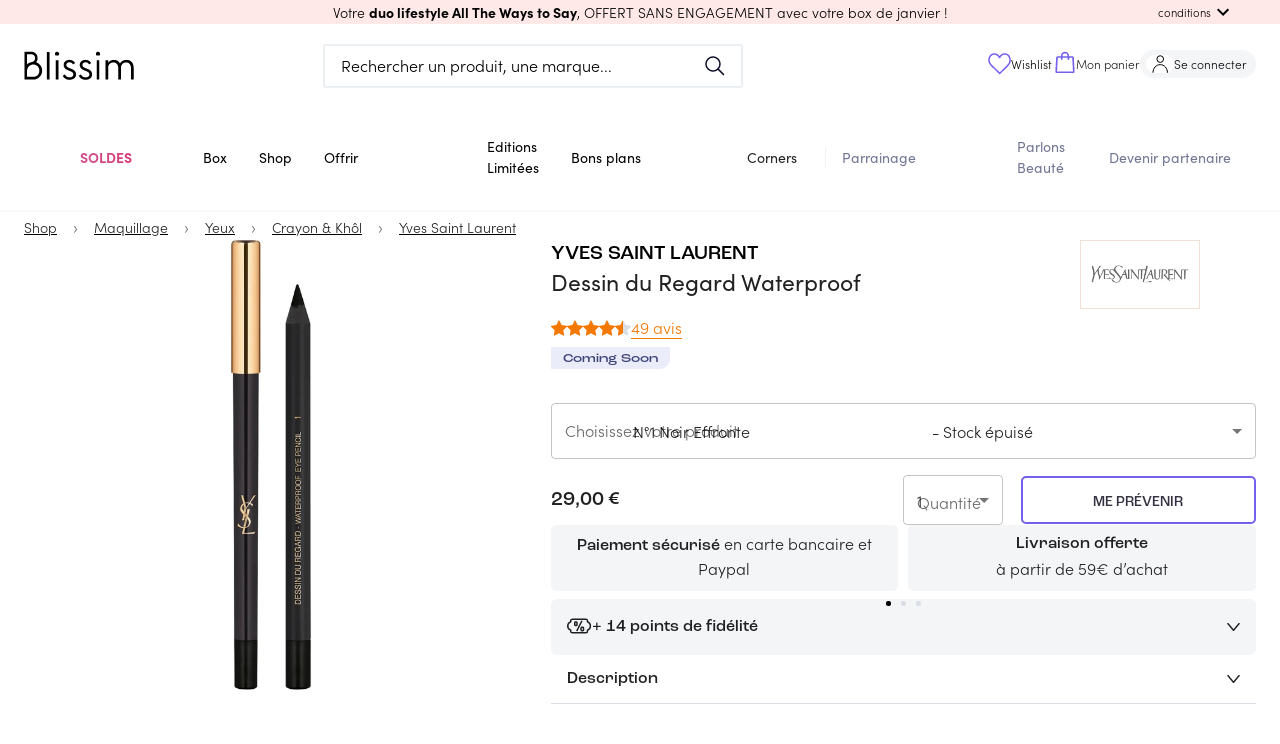

--- FILE ---
content_type: text/html; charset=utf-8
request_url: https://blissim.fr/marques/yves-saint-laurent/dessin-du-regard-waterproof
body_size: 92122
content:
<!DOCTYPE html><html lang="fr"><head><meta charSet="utf-8"/><meta name="viewport" content="width=device-width, initial-scale=1.0, maximum-scale=1.0, user-scalable=no, viewport-fit=cover"/><script defer="" src="https://unpkg.com/smoothscroll-polyfill@0.4.4/dist/smoothscroll.min.js"></script><title>Yves Saint Laurent - Dessin du Regard Waterproof - Blissim</title><meta name="description" content="Ce Crayon Yeux Waterproof offre 12H de tenue et s’utilise en eyeliner classique ou en contour de l’œil. Avec taille-crayon. Dessin du Rega"/><link rel="canonical" href="https://blissim.fr/marques/yves-saint-laurent/dessin-du-regard-waterproof"/><meta property="og:title" content="Yves Saint Laurent - Dessin du Regard Waterproof - Blissim"/><meta property="og:description" content="Ce Crayon Yeux Waterproof offre 12H de tenue et s&amp;rsquo;utilise en eyeliner classique ou en contour de l&amp;rsquo;œil. Avec taille-crayon. Dessin du Rega"/><meta property="og:image" content="https://blissim.fr/wp-content/uploads/2017/08/3614271269621.jpg"/><meta property="og:url" content="https://blissim.fr/marques/yves-saint-laurent/dessin-du-regard-waterproof"/><link rel="alternate" hrefLang="x-default" href="https://blissim.fr"/><link rel="alternate" hrefLang="es" href="https://blissim.es"/><link rel="alternate" hrefLang="de" href="https://blissim.de"/><link rel="alternate" hrefLang="it" href="https://blissim.it"/><link rel="alternate" hrefLang="sv" href="https://blissim.se"/><link rel="alternate" hrefLang="pl" href="https://blissim.pl"/><script type="application/ld+json">{
  "@context": "https://schema.org",
  "@type": "BreadcrumbList",
  "itemListElement": [
    {
      "@type": "ListItem",
      "position": 1,
      "name": "Shop",
      "item": "https://blissim.fr/boutique/selections/nos-nouveautes"
    },
    {
      "@type": "ListItem",
      "position": 2,
      "name": "Maquillage",
      "item": "https://blissim.fr/boutique/product-categories/maquillage"
    },
    {
      "@type": "ListItem",
      "position": 3,
      "name": "Yeux",
      "item": "https://blissim.fr/boutique/product-categories/yeux-maquillage"
    },
    {
      "@type": "ListItem",
      "position": 4,
      "name": "Crayon & Khôl",
      "item": "https://blissim.fr/boutique/product-categories/crayons"
    },
    {
      "@type": "ListItem",
      "position": 5,
      "name": "Yves Saint Laurent",
      "item": "https://blissim.fr/marques/yves-saint-laurent"
    }
  ]
}</script><link rel="preload" as="image" href="https://blissim.fr/wp-content/uploads/2017/08/3614271269621.jpg?width=495&amp;height=743&amp;fit=crop"/><meta name="next-head-count" content="13"/><meta name="robots" content="index, follow"/><meta charSet="utf-8"/><meta name="apple-mobile-web-app-title" content="Blissim"/><meta name="application-name" content="Blissim"/><meta name="theme-color" content="#353140"/><meta name="msapplication-TileColor" content="#353140"/><meta name="msapplication-TileImage" content="/static/images/icn/icn_blissim_144x144.png"/><meta name="p:domain_verify" content="2bfc59341e09118f5f9e207001d41724"/><meta property="og:site_name" content="Blissim"/><meta property="og:type" content="article"/><meta property="fb:app_id" content="229338367082693"/><meta property="fb:admins" content="597672852"/><link rel="manifest" href="/static/manifest.json"/><link rel="icon" type="image/png" href="/static/images/icn/icn_blissim_196x196.png"/><link rel="icon" type="image/png" href="/static/images/icn/icn_blissim_16x16.png" sizes="16x16"/><link rel="icon" type="image/png" href="/static/images/icn/icn_blissim_32x32.png" sizes="32x32"/><link rel="icon" type="image/svg+xml" href="/static/images/svg/blissim-logo.svg"/><link rel="apple-touch-icon" href="/static/images/icn/icn_blissim_196x196.png"/><style>.grecaptcha-badge {visibility: hidden; right: 0 !important}</style><script type="text/javascript">(function(){window.lockABTastyTag=true;})();
          </script><script type="text/javascript" src="https://try.abtasty.com/82ae518c7f1667bd92d3031d99ce4dad.js"></script><link rel="preconnect" href="https://use.typekit.net" crossorigin /><link rel="preload" href="/_next/static/css/862098b7d59e8ac7.css" as="style"/><link rel="stylesheet" href="/_next/static/css/862098b7d59e8ac7.css" data-n-g=""/><link rel="preload" href="/_next/static/css/2180a42aba4f63c3.css" as="style"/><link rel="stylesheet" href="/_next/static/css/2180a42aba4f63c3.css" data-n-p=""/><noscript data-n-css=""></noscript><script defer="" nomodule="" src="/_next/static/chunks/polyfills-c67a75d1b6f99dc8.js"></script><script src="/_next/static/chunks/webpack-58b5f8bf194ba4ce.js" defer=""></script><script src="/_next/static/chunks/framework-eae1dab60e375b5f.js" defer=""></script><script src="/_next/static/chunks/main-538524ae8cb9ddbd.js" defer=""></script><script src="/_next/static/chunks/pages/_app-94f5f4deae402c7f.js" defer=""></script><script src="/_next/static/chunks/5863-cf125e20a29da294.js" defer=""></script><script src="/_next/static/chunks/6105-bf83b2972c37a9db.js" defer=""></script><script src="/_next/static/chunks/8222-356110ec0600d3c6.js" defer=""></script><script src="/_next/static/chunks/5507-c24c07750c7c0802.js" defer=""></script><script src="/_next/static/chunks/4628-9c0eb4a6811ef8ad.js" defer=""></script><script src="/_next/static/chunks/490-706fd0eb45c6245f.js" defer=""></script><script src="/_next/static/chunks/939-35f1d3ed1d03e481.js" defer=""></script><script src="/_next/static/chunks/8523-93dd353bd08c6572.js" defer=""></script><script src="/_next/static/chunks/2250-ce0418d3c224c269.js" defer=""></script><script src="/_next/static/chunks/2740-f38e96a9696a118f.js" defer=""></script><script src="/_next/static/chunks/2379-ad6bf2172969b373.js" defer=""></script><script src="/_next/static/chunks/7155-f4c8f9dd59e56693.js" defer=""></script><script src="/_next/static/chunks/1140-55b40a2692e7d6d9.js" defer=""></script><script src="/_next/static/chunks/5802-968e1aaaeaeafb6c.js" defer=""></script><script src="/_next/static/chunks/3670-4f1e382749dd57b5.js" defer=""></script><script src="/_next/static/chunks/4995-51ffe8583681e0d2.js" defer=""></script><script src="/_next/static/chunks/3226-993acc52dc8f4117.js" defer=""></script><script src="/_next/static/chunks/4998-ec0e047f148e7330.js" defer=""></script><script src="/_next/static/chunks/5897-0d2fa56e0608ff7c.js" defer=""></script><script src="/_next/static/chunks/930-c38cfb0a74b1e9a9.js" defer=""></script><script src="/_next/static/chunks/5469-be85b1c5b2cc8efc.js" defer=""></script><script src="/_next/static/chunks/6514-7cf933bc5e19c21a.js" defer=""></script><script src="/_next/static/chunks/3996-4a27f8d0dd92a2be.js" defer=""></script><script src="/_next/static/chunks/7935-25b4af1bb8d6bcfe.js" defer=""></script><script src="/_next/static/chunks/8992-4138dbf0bc913657.js" defer=""></script><script src="/_next/static/chunks/8487-1b6c0c48c3a57958.js" defer=""></script><script src="/_next/static/chunks/8260-3834bd76009378ef.js" defer=""></script><script src="/_next/static/chunks/1399-d71fe1840a61b2a4.js" defer=""></script><script src="/_next/static/chunks/pages/marques/%5Bbrand%5D/%5B...slug%5D-8075838ae233a02f.js" defer=""></script><script src="/_next/static/e8LtptQRlz2cmWTWQ6b0h/_buildManifest.js" defer=""></script><script src="/_next/static/e8LtptQRlz2cmWTWQ6b0h/_ssgManifest.js" defer=""></script><style data-href="https://use.typekit.net/ikn5fbh.css">@import url("https://p.typekit.net/p.css?s=1&k=ikn5fbh&ht=tk&f=24539.24543.24544.24545.24547.24548.24549&a=190290042&app=typekit&e=css");@font-face{font-family:"sofia-pro";src:url("https://use.typekit.net/af/2ff9be/00000000000000007735f999/31/l?primer=fff1a989570eb474b8c22c57cc7199e63bfc7e911b750165d0199218f0b7e7cc&fvd=n7&v=3") format("woff2"),url("https://use.typekit.net/af/2ff9be/00000000000000007735f999/31/d?primer=fff1a989570eb474b8c22c57cc7199e63bfc7e911b750165d0199218f0b7e7cc&fvd=n7&v=3") format("woff"),url("https://use.typekit.net/af/2ff9be/00000000000000007735f999/31/a?primer=fff1a989570eb474b8c22c57cc7199e63bfc7e911b750165d0199218f0b7e7cc&fvd=n7&v=3") format("opentype");font-display:auto;font-style:normal;font-weight:700;font-stretch:normal}@font-face{font-family:"sofia-pro";src:url("https://use.typekit.net/af/da506f/00000000000000007735f990/31/l?primer=fff1a989570eb474b8c22c57cc7199e63bfc7e911b750165d0199218f0b7e7cc&fvd=n3&v=3") format("woff2"),url("https://use.typekit.net/af/da506f/00000000000000007735f990/31/d?primer=fff1a989570eb474b8c22c57cc7199e63bfc7e911b750165d0199218f0b7e7cc&fvd=n3&v=3") format("woff"),url("https://use.typekit.net/af/da506f/00000000000000007735f990/31/a?primer=fff1a989570eb474b8c22c57cc7199e63bfc7e911b750165d0199218f0b7e7cc&fvd=n3&v=3") format("opentype");font-display:auto;font-style:normal;font-weight:300;font-stretch:normal}@font-face{font-family:"sofia-pro";src:url("https://use.typekit.net/af/b11f1c/00000000000000007735f998/31/l?primer=fff1a989570eb474b8c22c57cc7199e63bfc7e911b750165d0199218f0b7e7cc&fvd=i3&v=3") format("woff2"),url("https://use.typekit.net/af/b11f1c/00000000000000007735f998/31/d?primer=fff1a989570eb474b8c22c57cc7199e63bfc7e911b750165d0199218f0b7e7cc&fvd=i3&v=3") format("woff"),url("https://use.typekit.net/af/b11f1c/00000000000000007735f998/31/a?primer=fff1a989570eb474b8c22c57cc7199e63bfc7e911b750165d0199218f0b7e7cc&fvd=i3&v=3") format("opentype");font-display:auto;font-style:italic;font-weight:300;font-stretch:normal}@font-face{font-family:"sofia-pro";src:url("https://use.typekit.net/af/742085/00000000000000007735f992/31/l?primer=fff1a989570eb474b8c22c57cc7199e63bfc7e911b750165d0199218f0b7e7cc&fvd=n5&v=3") format("woff2"),url("https://use.typekit.net/af/742085/00000000000000007735f992/31/d?primer=fff1a989570eb474b8c22c57cc7199e63bfc7e911b750165d0199218f0b7e7cc&fvd=n5&v=3") format("woff"),url("https://use.typekit.net/af/742085/00000000000000007735f992/31/a?primer=fff1a989570eb474b8c22c57cc7199e63bfc7e911b750165d0199218f0b7e7cc&fvd=n5&v=3") format("opentype");font-display:auto;font-style:normal;font-weight:500;font-stretch:normal}@font-face{font-family:"sofia-pro";src:url("https://use.typekit.net/af/1fbf9b/00000000000000007735f98d/31/l?primer=fff1a989570eb474b8c22c57cc7199e63bfc7e911b750165d0199218f0b7e7cc&fvd=n4&v=3") format("woff2"),url("https://use.typekit.net/af/1fbf9b/00000000000000007735f98d/31/d?primer=fff1a989570eb474b8c22c57cc7199e63bfc7e911b750165d0199218f0b7e7cc&fvd=n4&v=3") format("woff"),url("https://use.typekit.net/af/1fbf9b/00000000000000007735f98d/31/a?primer=fff1a989570eb474b8c22c57cc7199e63bfc7e911b750165d0199218f0b7e7cc&fvd=n4&v=3") format("opentype");font-display:auto;font-style:normal;font-weight:400;font-stretch:normal}@font-face{font-family:"sofia-pro";src:url("https://use.typekit.net/af/a80b27/00000000000000007735f98c/31/l?primer=fff1a989570eb474b8c22c57cc7199e63bfc7e911b750165d0199218f0b7e7cc&fvd=i4&v=3") format("woff2"),url("https://use.typekit.net/af/a80b27/00000000000000007735f98c/31/d?primer=fff1a989570eb474b8c22c57cc7199e63bfc7e911b750165d0199218f0b7e7cc&fvd=i4&v=3") format("woff"),url("https://use.typekit.net/af/a80b27/00000000000000007735f98c/31/a?primer=fff1a989570eb474b8c22c57cc7199e63bfc7e911b750165d0199218f0b7e7cc&fvd=i4&v=3") format("opentype");font-display:auto;font-style:italic;font-weight:400;font-stretch:normal}@font-face{font-family:"sofia-pro";src:url("https://use.typekit.net/af/e7e7b3/00000000000000007735f99a/31/l?primer=fff1a989570eb474b8c22c57cc7199e63bfc7e911b750165d0199218f0b7e7cc&fvd=n6&v=3") format("woff2"),url("https://use.typekit.net/af/e7e7b3/00000000000000007735f99a/31/d?primer=fff1a989570eb474b8c22c57cc7199e63bfc7e911b750165d0199218f0b7e7cc&fvd=n6&v=3") format("woff"),url("https://use.typekit.net/af/e7e7b3/00000000000000007735f99a/31/a?primer=fff1a989570eb474b8c22c57cc7199e63bfc7e911b750165d0199218f0b7e7cc&fvd=n6&v=3") format("opentype");font-display:auto;font-style:normal;font-weight:600;font-stretch:normal}.tk-sofia-pro{font-family:"sofia-pro",sans-serif}</style></head><body><div id="__next"><div><div><style data-emotion="css-global 1j6ofty">html{-webkit-font-smoothing:antialiased;-moz-osx-font-smoothing:grayscale;box-sizing:border-box;-webkit-text-size-adjust:100%;}*,*::before,*::after{box-sizing:inherit;}strong,b{font-weight:700;}body{margin:0;color:rgba(0,0,0,0.87);font-family:sofia-pro,sans-serif,Arial,sans-serif;letter-spacing:normal;font-size:1rem;font-weight:300;line-height:normal;background-color:#fff;}@media print{body{background-color:#fff;}}body::backdrop{background-color:#fff;}@font-face{font-family:sofia-pro;font-display:swap;font-style:normal;font-weight:400;font-family:sofia-pro;font-display:swap;font-style:normal;font-weight:600;font-family:sofia-pro;font-display:swap;font-style:normal;font-weight:700;font-family:Roc Grotesk Medium;src:url("/public/static/fonts/roc-grotesk-medium.otf") format("opentype");font-display:swap;font-style:normal;font-weight:500;font-family:Roc Grotesk Wide Medium;src:url("/public/static/fonts/roc-grotesk-wide-medium.otf") format("opentype");font-display:swap;font-style:normal;font-weight:500;}html{height:100%;}body{margin:0;padding:0;background-color:#fff;scroll-behavior:smooth;height:100vh;}body #__next{height:100%;}a{color:#000;}img{height:auto;max-width:100%;}p{margin:0;padding:0;font-family:sofia-pro,sans-serif,Arial,sans-serif;letter-spacing:normal;font-size:1rem;font-weight:300;}input[type="search"]::-webkit-search-decoration,input[type="search"]::-webkit-search-cancel-button,input[type="search"]::-webkit-search-results-button,input[type="search"]::-webkit-search-results-decoration{-webkit-appearance:none;-moz-appearance:none;-ms-appearance:none;appearance:none;}button,input{outline:none;}ul{list-style:none;margin:0;padding:0;font-size:1rem;}h1,h2,h3,h4,h5,h6{margin:0;padding:0;}h1 em,h2 em,h3 em,h4 em,h5 em,h6 em{font-style:normal;font-family:Roc Grotesk Medium,sans-serif,Arial,sans-serif;}h1{font-family:Roc Grotesk Medium,sans-serif,Arial,sans-serif;font-weight:500;font-style:normal;font-size:1.813rem;line-height:2.5rem;}@media (min-width: 960px){h1{font-size:2.25rem;line-height:2.625rem;}}h2{font-family:Roc Grotesk Medium,sans-serif,Arial,sans-serif;font-weight:500;font-style:normal;font-size:1.438rem;line-height:1.875rem;text-transform:uppercase;}@media (min-width: 960px){h2{font-size:1.813rem;line-height:2.5rem;}}h3{font-family:Roc Grotesk Medium,sans-serif,Arial,sans-serif;font-weight:500;font-style:normal;font-size:1.25rem;line-height:1.563rem;}h4{font-family:Roc Grotesk Medium,sans-serif,Arial,sans-serif;font-weight:500;font-style:normal;font-size:1.125rem;line-height:1.438rem;}h5{font-family:sofia-pro,sans-serif,Arial,sans-serif;font-weight:400;font-style:normal;font-size:1rem;line-height:1.313rem;}@media (min-width: 960px){h5{font-size:1.375rem;}}h6{font-family:sofia-pro,sans-serif,Arial,sans-serif;font-weight:400;font-style:normal;font-size:1rem;line-height:1.313rem;margin:0;}@media (min-width: 960px){h6{font-size:1.25rem;}}small{font-size:0,875rem;}.clearfix{overflow:auto;zoom:1;}.btn{display:inline-block;font-family:sofia-pro,sans-serif,Arial,sans-serif;text-transform:uppercase;letter-spacing:1.5px;font-size:.8rem;font-weight:bold;color:#fff;background:#000;padding:0,875rem 22px;border-radius:5px;-webkit-text-decoration:none;text-decoration:none;}.category_LTE,overline.highlight{background-color:#FCFFB4;font-family:Roc Grotesk Wide Medium,sans-serif,Arial,sans-serif;font-style:normal;font-weight:normal;font-size:1rem;line-height:1rem;text-transform:uppercase;color:#000000;display:inline-block;}.price_LTE{font-family:sofia-pro,sans-serif,Arial,sans-serif;font-style:normal;font-weight:bold;margin-top:15px;}.small_font_size{fontsize:12px;}.regularBorder{border-width:2px;border-style:solid;border-color:#f4f5f7;border-radius:8px;padding:1rem;}</style><style data-emotion="css 12q4tbx">.css-12q4tbx{position:-webkit-sticky;position:sticky;top:0;width:100%;padding:0px;margin:0px;min-height:unset;height:unset;z-index:1100;pointer-events:none;}@media (min-width:0px){.css-12q4tbx{display:block;}}@media (min-width:960px){.css-12q4tbx{display:none;}}</style><div class="MuiBox-root css-12q4tbx" id="header-nav-box"><style data-emotion="css 165a7y1">.css-165a7y1{position:relative;z-index:1100;}</style><div class="MuiBox-root css-165a7y1" id="header-promo-container"><style data-emotion="css ojupo4">.css-ojupo4{position:relative;-webkit-transition:margin 150ms cubic-bezier(0.4,0,0.2,1) 0ms;transition:margin 150ms cubic-bezier(0.4,0,0.2,1) 0ms;overflow-anchor:none;}.css-ojupo4::before{position:absolute;left:0;top:-1px;right:0;height:1px;content:"";opacity:1;background-color:#F1F1F1;-webkit-transition:opacity 150ms cubic-bezier(0.4,0,0.2,1) 0ms,background-color 150ms cubic-bezier(0.4,0,0.2,1) 0ms;transition:opacity 150ms cubic-bezier(0.4,0,0.2,1) 0ms,background-color 150ms cubic-bezier(0.4,0,0.2,1) 0ms;}.css-ojupo4:first-of-type::before{display:none;}.css-ojupo4.Mui-expanded::before{opacity:0;}.css-ojupo4.Mui-expanded:first-of-type{margin-top:0;}.css-ojupo4.Mui-expanded:last-of-type{margin-bottom:0;}.css-ojupo4.Mui-expanded+.css-ojupo4.Mui-expanded::before{display:none;}.css-ojupo4.Mui-disabled{background-color:rgba(0,0,0,0.12);}.css-ojupo4.Mui-expanded{margin:16px 0;}</style><style data-emotion="css 1qwtads">.css-1qwtads{background-color:#fff;color:rgba(0,0,0,0.87);-webkit-transition:box-shadow 300ms cubic-bezier(0.4,0,0.2,1) 0ms;transition:box-shadow 300ms cubic-bezier(0.4,0,0.2,1) 0ms;box-shadow:none;position:relative;-webkit-transition:margin 150ms cubic-bezier(0.4,0,0.2,1) 0ms;transition:margin 150ms cubic-bezier(0.4,0,0.2,1) 0ms;overflow-anchor:none;}.css-1qwtads::before{position:absolute;left:0;top:-1px;right:0;height:1px;content:"";opacity:1;background-color:#F1F1F1;-webkit-transition:opacity 150ms cubic-bezier(0.4,0,0.2,1) 0ms,background-color 150ms cubic-bezier(0.4,0,0.2,1) 0ms;transition:opacity 150ms cubic-bezier(0.4,0,0.2,1) 0ms,background-color 150ms cubic-bezier(0.4,0,0.2,1) 0ms;}.css-1qwtads:first-of-type::before{display:none;}.css-1qwtads.Mui-expanded::before{opacity:0;}.css-1qwtads.Mui-expanded:first-of-type{margin-top:0;}.css-1qwtads.Mui-expanded:last-of-type{margin-bottom:0;}.css-1qwtads.Mui-expanded+.css-1qwtads.Mui-expanded::before{display:none;}.css-1qwtads.Mui-disabled{background-color:rgba(0,0,0,0.12);}.css-1qwtads.Mui-expanded{margin:16px 0;}</style><div class="MuiPaper-root MuiPaper-elevation MuiPaper-elevation1 MuiAccordion-root MuiAccordion-gutters header-promo__accordion shadow-none py-0 px-[15px] z-1 pointer-events-auto css-1qwtads" style="background-color:#fee9e8;color:#000000"><style data-emotion="css zr7q6q">.css-zr7q6q{display:-webkit-box;display:-webkit-flex;display:-ms-flexbox;display:flex;min-height:48px;padding:0px 16px;-webkit-transition:min-height 150ms cubic-bezier(0.4,0,0.2,1) 0ms,background-color 150ms cubic-bezier(0.4,0,0.2,1) 0ms;transition:min-height 150ms cubic-bezier(0.4,0,0.2,1) 0ms,background-color 150ms cubic-bezier(0.4,0,0.2,1) 0ms;}.css-zr7q6q.Mui-focusVisible{background-color:rgba(0,0,0,0.12);}.css-zr7q6q.Mui-disabled{opacity:0.38;}.css-zr7q6q:hover:not(.Mui-disabled){cursor:pointer;}.css-zr7q6q.Mui-expanded{min-height:64px;}.css-zr7q6q .MuiAccordionSummary-content{-webkit-user-select:text;-moz-user-select:text;-ms-user-select:text;user-select:text;margin:0px!important;font-size:15px;display:-webkit-box;display:-webkit-flex;display:-ms-flexbox;display:flex;-webkit-align-items:center;-webkit-box-align:center;-ms-flex-align:center;align-items:center;position:relative;}.css-zr7q6q .MuiAccordionSummary-expandIconWrapper{padding:8px;color:initial;}</style><style data-emotion="css 1d9g0k3">.css-1d9g0k3{display:-webkit-inline-box;display:-webkit-inline-flex;display:-ms-inline-flexbox;display:inline-flex;-webkit-align-items:center;-webkit-box-align:center;-ms-flex-align:center;align-items:center;-webkit-box-pack:center;-ms-flex-pack:center;-webkit-justify-content:center;justify-content:center;position:relative;box-sizing:border-box;-webkit-tap-highlight-color:transparent;background-color:transparent;outline:0;border:0;margin:0;border-radius:0;padding:0;cursor:pointer;-webkit-user-select:none;-moz-user-select:none;-ms-user-select:none;user-select:none;vertical-align:middle;-moz-appearance:none;-webkit-appearance:none;-webkit-text-decoration:none;text-decoration:none;color:inherit;display:-webkit-box;display:-webkit-flex;display:-ms-flexbox;display:flex;min-height:48px;padding:0px 16px;-webkit-transition:min-height 150ms cubic-bezier(0.4,0,0.2,1) 0ms,background-color 150ms cubic-bezier(0.4,0,0.2,1) 0ms;transition:min-height 150ms cubic-bezier(0.4,0,0.2,1) 0ms,background-color 150ms cubic-bezier(0.4,0,0.2,1) 0ms;}.css-1d9g0k3::-moz-focus-inner{border-style:none;}.css-1d9g0k3.Mui-disabled{pointer-events:none;cursor:default;}@media print{.css-1d9g0k3{-webkit-print-color-adjust:exact;color-adjust:exact;}}.css-1d9g0k3.Mui-focusVisible{background-color:rgba(0,0,0,0.12);}.css-1d9g0k3.Mui-disabled{opacity:0.38;}.css-1d9g0k3:hover:not(.Mui-disabled){cursor:pointer;}.css-1d9g0k3.Mui-expanded{min-height:64px;}.css-1d9g0k3 .MuiAccordionSummary-content{-webkit-user-select:text;-moz-user-select:text;-ms-user-select:text;user-select:text;margin:0px!important;font-size:15px;display:-webkit-box;display:-webkit-flex;display:-ms-flexbox;display:flex;-webkit-align-items:center;-webkit-box-align:center;-ms-flex-align:center;align-items:center;position:relative;}.css-1d9g0k3 .MuiAccordionSummary-expandIconWrapper{padding:8px;color:initial;}</style><div class="MuiButtonBase-root MuiAccordionSummary-root MuiAccordionSummary-gutters header-promo__accordion-summary !p-0 !min-h-6 w-full css-1d9g0k3" tabindex="0" role="button" aria-expanded="false" aria-controls="panel0a-content" id="panel0a-header"><style data-emotion="css 104tse8">.css-104tse8{display:-webkit-box;display:-webkit-flex;display:-ms-flexbox;display:flex;-webkit-box-flex:1;-webkit-flex-grow:1;-ms-flex-positive:1;flex-grow:1;margin:12px 0;-webkit-transition:margin 150ms cubic-bezier(0.4,0,0.2,1) 0ms;transition:margin 150ms cubic-bezier(0.4,0,0.2,1) 0ms;}.css-104tse8.Mui-expanded{margin:20px 0;}</style><div class="MuiAccordionSummary-content MuiAccordionSummary-contentGutters css-104tse8"><div class="mx-auto my-0 w-full text-center header-promo__title-container"><span class="header-promo__title font-main text-sm">Votre <strong> duo lifestyle All The Ways to Say</strong>, OFFERT SANS ENGAGEMENT </strong>avec votre box de janvier !</span></div><div class="flex items-center md:absolute md:right-[30px] header-promo__collapse-container"><span class="text-[.7rem] hidden md:block header-promo__collapse-span">conditions</span><style data-emotion="css 171s1pf">.css-171s1pf{-webkit-user-select:none;-moz-user-select:none;-ms-user-select:none;user-select:none;width:1em;height:1em;display:inline-block;fill:currentColor;-webkit-flex-shrink:0;-ms-flex-negative:0;flex-shrink:0;-webkit-transition:fill 200ms cubic-bezier(0.4,0,0.2,1) 0ms;transition:fill 200ms cubic-bezier(0.4,0,0.2,1) 0ms;font-size:1.5rem;}</style><svg class="MuiSvgIcon-root MuiSvgIcon-fontSizeMedium header-promo__collapse-icon css-171s1pf" focusable="false" aria-hidden="true" viewBox="0 0 24 24" data-testid="ExpandMoreIcon"><path d="M16.59 8.59 12 13.17 7.41 8.59 6 10l6 6 6-6z"></path></svg></div></div></div><style data-emotion="css e1il6z">.css-e1il6z{height:0;overflow:hidden;-webkit-transition:height 300ms cubic-bezier(0.4,0,0.2,1) 0ms;transition:height 300ms cubic-bezier(0.4,0,0.2,1) 0ms;visibility:hidden;}</style><div class="MuiCollapse-root MuiCollapse-vertical MuiCollapse-hidden css-e1il6z" style="min-height:0px"><style data-emotion="css hboir5">.css-hboir5{display:-webkit-box;display:-webkit-flex;display:-ms-flexbox;display:flex;width:100%;}</style><div class="MuiCollapse-wrapper MuiCollapse-vertical css-hboir5"><style data-emotion="css 8atqhb">.css-8atqhb{width:100%;}</style><div class="MuiCollapse-wrapperInner MuiCollapse-vertical css-8atqhb"><div aria-labelledby="panel0a-header" id="panel0a-content" role="region" class="MuiAccordion-region"><style data-emotion="css u7qq7e">.css-u7qq7e{padding:8px 16px 16px;}</style><div class="MuiAccordionDetails-root header-promo__accordion-details pt-0 px-[15px] pb-[15px] css-u7qq7e"><style data-emotion="css 1yg524t">.css-1yg524t{margin:0;font-family:sofia-pro,sans-serif,Arial,sans-serif;letter-spacing:normal;font-size:1rem;font-weight:300;line-height:normal;text-align:center;}</style><p class="MuiTypography-root MuiTypography-body1 MuiTypography-alignCenter header-promo__conditions text-[.85rem] css-1yg524t"><span class="header-promo__conditions-content">Offre sans engagement, valable dans la limite des stocks disponibles ou jusqu’au 01.02.2026 pour toute commande de la box de janvier. Cette offre enclenche un abonnement mensuel de 17,90€/mois. Non valable sur les cartes cadeaux et non cumulable avec d’autres offres promotionnelles en cours.</span></p></div></div></div></div></div></div></div><style data-emotion="css 17zq58j">.css-17zq58j{position:relative;z-index:1100;-webkit-transition:-webkit-transform 0.2s ease;transition:transform 0.2s ease;-webkit-transform:translateY(0px);-moz-transform:translateY(0px);-ms-transform:translateY(0px);transform:translateY(0px);}</style><div class="MuiBox-root css-17zq58j"><style data-emotion="css 1w3cch0">.css-1w3cch0{display:-webkit-box;display:-webkit-flex;display:-ms-flexbox;display:flex;-webkit-flex-direction:column;-ms-flex-direction:column;flex-direction:column;width:100%;box-sizing:border-box;-webkit-flex-shrink:0;-ms-flex-negative:0;flex-shrink:0;position:relative;background-color:#d1d4f2;color:#000000de;background-color:#ffff;pointer-events:auto;}</style><style data-emotion="css rw6p1t">.css-rw6p1t{background-color:#fff;color:rgba(0,0,0,0.87);-webkit-transition:box-shadow 300ms cubic-bezier(0.4,0,0.2,1) 0ms;transition:box-shadow 300ms cubic-bezier(0.4,0,0.2,1) 0ms;box-shadow:none;display:-webkit-box;display:-webkit-flex;display:-ms-flexbox;display:flex;-webkit-flex-direction:column;-ms-flex-direction:column;flex-direction:column;width:100%;box-sizing:border-box;-webkit-flex-shrink:0;-ms-flex-negative:0;flex-shrink:0;position:relative;background-color:#d1d4f2;color:#000000de;background-color:#ffff;pointer-events:auto;}</style><header class="MuiPaper-root MuiPaper-elevation MuiPaper-elevation4 MuiAppBar-root MuiAppBar-colorPrimary MuiAppBar-positionRelative css-rw6p1t" id="mobile-app-bar"><style data-emotion="css b3drs7">.css-b3drs7{position:relative;display:-webkit-box;display:-webkit-flex;display:-ms-flexbox;display:flex;-webkit-align-items:center;-webkit-box-align:center;-ms-flex-align:center;align-items:center;padding-left:16px;padding-right:16px;min-height:56px;display:-webkit-box;display:-webkit-flex;display:-ms-flexbox;display:flex;-webkit-box-pack:justify;-webkit-justify-content:space-between;justify-content:space-between;background-color:#ffff;padding:0px;}@media (min-width:600px){.css-b3drs7{padding-left:24px;padding-right:24px;}}@media(min - width: 0px){@media(orientation: landscape){.css-b3drs7{min-height:48px;}}}@media(min - width: 600px){.css-b3drs7{min-height:64px;}}</style><div class="MuiToolbar-root MuiToolbar-gutters MuiToolbar-regular css-b3drs7"><style data-emotion="css 70qvj9">.css-70qvj9{display:-webkit-box;display:-webkit-flex;display:-ms-flexbox;display:flex;-webkit-align-items:center;-webkit-box-align:center;-ms-flex-align:center;align-items:center;}</style><div class="MuiBox-root css-70qvj9"><style data-emotion="css 1riuats">.css-1riuats{text-align:center;-webkit-flex:0 0 auto;-ms-flex:0 0 auto;flex:0 0 auto;font-size:1.5rem;padding:8px;border-radius:50%;overflow:visible;color:rgba(0,0,0,0.54);-webkit-transition:background-color 150ms cubic-bezier(0.4,0,0.2,1) 0ms;transition:background-color 150ms cubic-bezier(0.4,0,0.2,1) 0ms;color:inherit;padding:12px;font-size:1.75rem;padding:16px;}.css-1riuats:hover{background-color:rgba(0, 0, 0, 0.04);}@media (hover: none){.css-1riuats:hover{background-color:transparent;}}.css-1riuats.Mui-disabled{background-color:transparent;color:rgba(0,0,0,0.26);}@media (max-width:339.95px){.css-1riuats{padding:12px;}}</style><style data-emotion="css 5s4wlc">.css-5s4wlc{display:-webkit-inline-box;display:-webkit-inline-flex;display:-ms-inline-flexbox;display:inline-flex;-webkit-align-items:center;-webkit-box-align:center;-ms-flex-align:center;align-items:center;-webkit-box-pack:center;-ms-flex-pack:center;-webkit-justify-content:center;justify-content:center;position:relative;box-sizing:border-box;-webkit-tap-highlight-color:transparent;background-color:transparent;outline:0;border:0;margin:0;border-radius:0;padding:0;cursor:pointer;-webkit-user-select:none;-moz-user-select:none;-ms-user-select:none;user-select:none;vertical-align:middle;-moz-appearance:none;-webkit-appearance:none;-webkit-text-decoration:none;text-decoration:none;color:inherit;text-align:center;-webkit-flex:0 0 auto;-ms-flex:0 0 auto;flex:0 0 auto;font-size:1.5rem;padding:8px;border-radius:50%;overflow:visible;color:rgba(0,0,0,0.54);-webkit-transition:background-color 150ms cubic-bezier(0.4,0,0.2,1) 0ms;transition:background-color 150ms cubic-bezier(0.4,0,0.2,1) 0ms;color:inherit;padding:12px;font-size:1.75rem;padding:16px;}.css-5s4wlc::-moz-focus-inner{border-style:none;}.css-5s4wlc.Mui-disabled{pointer-events:none;cursor:default;}@media print{.css-5s4wlc{-webkit-print-color-adjust:exact;color-adjust:exact;}}.css-5s4wlc:hover{background-color:rgba(0, 0, 0, 0.04);}@media (hover: none){.css-5s4wlc:hover{background-color:transparent;}}.css-5s4wlc.Mui-disabled{background-color:transparent;color:rgba(0,0,0,0.26);}@media (max-width:339.95px){.css-5s4wlc{padding:12px;}}</style><button class="MuiButtonBase-root MuiIconButton-root MuiIconButton-colorInherit MuiIconButton-sizeLarge css-5s4wlc" tabindex="0" type="button" aria-label="menu"><img src="/static/images/svg/burger-icon.svg" alt="menu burger icon" width="22" height="22"/></button><style data-emotion="css 9d664i">.css-9d664i{opacity:0;-webkit-transition:opacity 0.1s ease;transition:opacity 0.1s ease;display:-webkit-box;display:-webkit-flex;display:-ms-flexbox;display:flex;pointer-events:none;}</style><div class="MuiBox-root css-9d664i" aria-hidden="true"><style data-emotion="css 1s9d21d">.css-1s9d21d{text-align:center;-webkit-flex:0 0 auto;-ms-flex:0 0 auto;flex:0 0 auto;font-size:1.5rem;padding:8px;border-radius:50%;overflow:visible;color:rgba(0,0,0,0.54);-webkit-transition:background-color 150ms cubic-bezier(0.4,0,0.2,1) 0ms;transition:background-color 150ms cubic-bezier(0.4,0,0.2,1) 0ms;padding:12px;font-size:1.75rem;padding:16px;}.css-1s9d21d:hover{background-color:rgba(0, 0, 0, 0.04);}@media (hover: none){.css-1s9d21d:hover{background-color:transparent;}}.css-1s9d21d.Mui-disabled{background-color:transparent;color:rgba(0,0,0,0.26);}@media (max-width:339.95px){.css-1s9d21d{padding:12px;}}</style><style data-emotion="css 4yvmaj">.css-4yvmaj{display:-webkit-inline-box;display:-webkit-inline-flex;display:-ms-inline-flexbox;display:inline-flex;-webkit-align-items:center;-webkit-box-align:center;-ms-flex-align:center;align-items:center;-webkit-box-pack:center;-ms-flex-pack:center;-webkit-justify-content:center;justify-content:center;position:relative;box-sizing:border-box;-webkit-tap-highlight-color:transparent;background-color:transparent;outline:0;border:0;margin:0;border-radius:0;padding:0;cursor:pointer;-webkit-user-select:none;-moz-user-select:none;-ms-user-select:none;user-select:none;vertical-align:middle;-moz-appearance:none;-webkit-appearance:none;-webkit-text-decoration:none;text-decoration:none;color:inherit;text-align:center;-webkit-flex:0 0 auto;-ms-flex:0 0 auto;flex:0 0 auto;font-size:1.5rem;padding:8px;border-radius:50%;overflow:visible;color:rgba(0,0,0,0.54);-webkit-transition:background-color 150ms cubic-bezier(0.4,0,0.2,1) 0ms;transition:background-color 150ms cubic-bezier(0.4,0,0.2,1) 0ms;padding:12px;font-size:1.75rem;padding:16px;}.css-4yvmaj::-moz-focus-inner{border-style:none;}.css-4yvmaj.Mui-disabled{pointer-events:none;cursor:default;}@media print{.css-4yvmaj{-webkit-print-color-adjust:exact;color-adjust:exact;}}.css-4yvmaj:hover{background-color:rgba(0, 0, 0, 0.04);}@media (hover: none){.css-4yvmaj:hover{background-color:transparent;}}.css-4yvmaj.Mui-disabled{background-color:transparent;color:rgba(0,0,0,0.26);}@media (max-width:339.95px){.css-4yvmaj{padding:12px;}}</style><button class="MuiButtonBase-root MuiIconButton-root MuiIconButton-sizeLarge css-4yvmaj" tabindex="0" type="button" aria-label="search"><img src="/static/images/svg/search-icon.svg" alt="search icon" width="19" height="19"/></button></div></div><a href="/"><svg width="110" height="34" viewBox="0 0 80 22" fill="none" xmlns="http://www.w3.org/2000/svg"><path d="M16.6187 0.841431H18.5896V20.8317H16.6187V0.841431Z" fill="black"></path><path d="M22.4745 2.19263C22.4771 1.93229 22.5453 1.6768 22.6727 1.44979C22.8002 1.22278 22.9829 1.03156 23.2038 0.893819C23.4247 0.756075 23.6768 0.676247 23.9368 0.661716C24.1967 0.647185 24.4561 0.698419 24.691 0.810682C24.9259 0.922944 25.1288 1.09261 25.2807 1.304C25.4327 1.5154 25.529 1.76169 25.5606 2.02012C25.5922 2.27855 25.5581 2.54077 25.4615 2.78255C25.365 3.02433 25.209 3.23787 25.0081 3.40343H23.0378C22.8598 3.25615 22.7169 3.07106 22.6195 2.86161C22.522 2.65216 22.4725 2.42363 22.4745 2.19263ZM23.0378 6.75415H25.0081V20.8317H23.0378V6.75415Z" fill="black"></path><path d="M28.1335 18.1569L29.7101 17.1138C30.4424 18.4935 31.4557 19.2815 33.0886 19.2815C34.6937 19.2815 35.9045 18.465 35.9045 17.1951C35.9045 15.9002 35.0317 15.2527 33.2861 14.633L32.1038 14.1831C29.6829 13.279 28.8352 11.8185 28.8352 10.1564C28.8352 8.06997 30.5808 6.52466 33.0865 6.52466C34.8885 6.52466 36.3552 7.36895 37.1696 8.91774L35.593 9.82184C35.1423 8.8927 34.3537 8.30087 33.0893 8.30087C31.7679 8.30087 30.7811 9.00537 30.7811 10.1313C30.7811 11.1745 31.3437 11.9047 33.0615 12.5244L34.3001 12.9751C36.6647 13.8493 37.8741 15.0872 37.8741 17.143C37.8741 19.3114 36.0436 21.057 33.0309 21.057C30.8082 21.057 29.1189 19.9304 28.1335 18.1569Z" fill="black"></path><path d="M39.8214 18.1569L41.398 17.1138C42.1296 18.4935 43.1436 19.2815 44.7766 19.2815C46.381 19.2815 47.5918 18.465 47.5918 17.1951C47.5918 15.9002 46.719 15.2527 44.9734 14.633L43.7911 14.1831C41.3695 13.279 40.5224 11.8185 40.5224 10.1564C40.5224 8.06997 42.268 6.52466 44.7738 6.52466C46.5757 6.52466 48.0425 7.36895 48.8562 8.91774L47.2796 9.82184C46.8289 8.8927 46.0409 8.30087 44.7759 8.30087C43.4545 8.30087 42.4669 9.00537 42.4669 10.1313C42.4669 11.1745 43.0303 11.9047 44.7474 12.5244L45.9867 12.9751C48.3485 13.8493 49.5579 15.0872 49.5579 17.143C49.5579 19.3114 47.7281 21.057 44.7154 21.057C42.4927 21.057 40.8034 19.9304 39.8214 18.1569Z" fill="black"></path><path d="M52.2617 2.19266C52.2644 1.93239 52.3327 1.67699 52.4602 1.45006C52.5877 1.22313 52.7703 1.032 52.9912 0.89432C53.2121 0.756639 53.4642 0.67685 53.7241 0.662325C53.9839 0.647801 54.2433 0.69901 54.4782 0.81122C54.713 0.92343 54.9158 1.09302 55.0678 1.30433C55.2198 1.51564 55.3161 1.76184 55.3478 2.0202C55.3795 2.27855 55.3455 2.54072 55.2491 2.78249C55.1527 3.02426 54.9968 3.23783 54.796 3.40346H52.8265C52.6482 3.25632 52.5051 3.07128 52.4074 2.86183C52.3097 2.65237 52.2599 2.42377 52.2617 2.19266ZM52.8251 6.75418H54.796V20.8317H52.8265L52.8251 6.75418Z" fill="black"></path><path d="M68.507 12.3854C68.507 10.1043 67.2684 8.38717 64.9602 8.38717C63.1583 8.38717 61.8348 9.48531 61.2158 11.3436V20.8317H59.2442V6.75423H61.2151V8.6125C62.2284 7.17638 63.7487 6.52612 65.3816 6.52612C67.5779 6.52612 69.014 7.59574 69.7742 9.0882C70.7875 7.42674 72.5894 6.52612 74.5318 6.52612C77.8005 6.52612 79.7408 8.77872 79.7408 12.2414V20.8317H77.7699V12.3854C77.7699 10.1043 76.5313 8.38717 74.2509 8.38717C72.5053 8.38717 71.0976 9.37264 70.4495 11.5404C70.4732 11.7742 70.4827 12.0092 70.478 12.2442V20.8317H68.507V12.3854Z" fill="black"></path><path d="M0.287903 20.8596V0.610596H5.36477C7.91989 0.610596 9.91378 2.60448 9.91378 5.34598C9.91378 6.43647 9.57092 7.52695 8.8233 8.27457C11.3777 9.17867 13.2165 11.5432 13.2165 14.4746C13.2165 17.9331 10.2872 20.8617 6.82941 20.8617L0.287903 20.8596ZM2.25049 9.73921C3.18519 8.80451 4.64984 8.30586 5.74032 8.11878C7.11107 7.9011 8.10836 6.62354 8.10836 5.34598C8.10836 3.72626 6.8308 2.4487 5.36616 2.4487H2.25049V9.73921ZM2.25049 18.8678H6.8308C9.47912 18.8678 11.1927 17.0596 11.1927 14.2882C11.1927 11.9202 9.19815 9.92629 6.8308 9.92629C4.27568 9.92629 2.25049 11.9202 2.25049 14.2882V18.8678Z" fill="black"></path></svg></a><div class="flex gap-8 items-center px-4"><button role="button" class="relative cursor-pointer min-w-8 p-0.5 bg-transparent border-none justify-center items-center flex md:hidden rounded-full w-fit aspect-square hover:bg-grey-light-30 hover:shadow-[0px_0px_0px_6px_#ECEFF2] transition-all "><svg xmlns="http://www.w3.org/2000/svg" width="22" height="22" stroke="currentColor" viewBox="0 0 18 20" class="stroke-[1.5px] stroke-black"><g fill="none" fill-rule="evenodd" stroke-linejoin="round"><path stroke-linecap="round" d="M12 7.41V4.606C12 2.85 10.65 1.41 9 1.41S6 2.85 6 4.607V7.41"></path><path d="M2.385 5.41h13.23c.38 0 .67.32.692.7L17 18.708c.021.38-.316.702-.692.702H1.693c-.376 0-.713-.316-.692-.702l.692-12.596c.021-.385.312-.702.692-.702Z"></path></g></svg></button><button role="button" class="relative cursor-pointer min-w-8 p-0.5 bg-transparent border-none justify-center items-center flex md:hidden rounded-full w-fit aspect-square hover:bg-grey-light-30 hover:shadow-[0px_0px_0px_6px_#ECEFF2] transition-all text-black"><svg width="16" height="18" xmlns="http://www.w3.org/2000/svg" class="stroke-[1.5px]"><g transform="translate(1 .236)" stroke="#000" fill="none" fill-rule="evenodd"><ellipse cx="7.234" cy="3.845" rx="3.33" ry="3.345"></ellipse><path d="M14.468 17.09c0-4.247-3.239-7.69-7.234-7.69S0 12.843 0 17.09" stroke-linecap="round" stroke-linejoin="round"></path></g></svg><span class="absolute bg-common-secondary-notification w-2 aspect-square rounded-full animate-bounce bottom-1 right-1"></span></button></div></div></header></div><div class="MuiBox-root css-0"><style data-emotion="css iy6i9d">.css-iy6i9d{background-color:#ffff;padding-bottom:8px;padding-left:8px;padding-right:8px;pointer-events:auto;z-index:1101;position:relative;}</style><div class="MuiBox-root css-iy6i9d" id="search-input-container"><style data-emotion="css 15zkoc2">.css-15zkoc2{display:-webkit-box;display:-webkit-flex;display:-ms-flexbox;display:flex;-webkit-align-items:center;-webkit-box-align:center;-ms-flex-align:center;align-items:center;border:2px solid;border-color:#f4f5f7;border-radius:4px;padding:8px;}</style><div class="MuiBox-root css-15zkoc2"><style data-emotion="css 1eo746k">.css-1eo746k{text-align:center;-webkit-flex:0 0 auto;-ms-flex:0 0 auto;flex:0 0 auto;font-size:1.5rem;padding:8px;border-radius:50%;overflow:visible;color:rgba(0,0,0,0.54);-webkit-transition:background-color 150ms cubic-bezier(0.4,0,0.2,1) 0ms;transition:background-color 150ms cubic-bezier(0.4,0,0.2,1) 0ms;padding:12px;font-size:1.75rem;padding:0px;}.css-1eo746k:hover{background-color:rgba(0, 0, 0, 0.04);}@media (hover: none){.css-1eo746k:hover{background-color:transparent;}}.css-1eo746k.Mui-disabled{background-color:transparent;color:rgba(0,0,0,0.26);}@media (max-width:339.95px){.css-1eo746k{padding:0px;}}</style><style data-emotion="css 115psa8">.css-115psa8{display:-webkit-inline-box;display:-webkit-inline-flex;display:-ms-inline-flexbox;display:inline-flex;-webkit-align-items:center;-webkit-box-align:center;-ms-flex-align:center;align-items:center;-webkit-box-pack:center;-ms-flex-pack:center;-webkit-justify-content:center;justify-content:center;position:relative;box-sizing:border-box;-webkit-tap-highlight-color:transparent;background-color:transparent;outline:0;border:0;margin:0;border-radius:0;padding:0;cursor:pointer;-webkit-user-select:none;-moz-user-select:none;-ms-user-select:none;user-select:none;vertical-align:middle;-moz-appearance:none;-webkit-appearance:none;-webkit-text-decoration:none;text-decoration:none;color:inherit;text-align:center;-webkit-flex:0 0 auto;-ms-flex:0 0 auto;flex:0 0 auto;font-size:1.5rem;padding:8px;border-radius:50%;overflow:visible;color:rgba(0,0,0,0.54);-webkit-transition:background-color 150ms cubic-bezier(0.4,0,0.2,1) 0ms;transition:background-color 150ms cubic-bezier(0.4,0,0.2,1) 0ms;padding:12px;font-size:1.75rem;padding:0px;}.css-115psa8::-moz-focus-inner{border-style:none;}.css-115psa8.Mui-disabled{pointer-events:none;cursor:default;}@media print{.css-115psa8{-webkit-print-color-adjust:exact;color-adjust:exact;}}.css-115psa8:hover{background-color:rgba(0, 0, 0, 0.04);}@media (hover: none){.css-115psa8:hover{background-color:transparent;}}.css-115psa8.Mui-disabled{background-color:transparent;color:rgba(0,0,0,0.26);}@media (max-width:339.95px){.css-115psa8{padding:0px;}}</style><button class="MuiButtonBase-root MuiIconButton-root MuiIconButton-sizeLarge css-115psa8" tabindex="0" type="button" aria-label="search"><img src="/static/images/svg/search-icon.svg" alt="search icon" width="16" height="16"/></button><style data-emotion="css l08j8m">.css-l08j8m{margin:0;font-family:sofia-pro,sans-serif,Arial,sans-serif;letter-spacing:normal;font-size:1rem;font-weight:300;line-height:normal;padding:0px;padding-left:5px;}</style><p class="MuiTypography-root MuiTypography-body1 css-l08j8m">Rechercher un produit, une marque</p></div></div></div></div><style data-emotion="css 1me2gch">@media (min-width:0px){.css-1me2gch{display:none;}}@media (min-width:960px){.css-1me2gch{display:block;}}</style><div class="MuiBox-root css-1me2gch"><style data-emotion="css 165a7y1">.css-165a7y1{position:relative;z-index:1100;}</style><div class="MuiBox-root css-165a7y1" id="header-promo-container"><style data-emotion="css ojupo4">.css-ojupo4{position:relative;-webkit-transition:margin 150ms cubic-bezier(0.4,0,0.2,1) 0ms;transition:margin 150ms cubic-bezier(0.4,0,0.2,1) 0ms;overflow-anchor:none;}.css-ojupo4::before{position:absolute;left:0;top:-1px;right:0;height:1px;content:"";opacity:1;background-color:#F1F1F1;-webkit-transition:opacity 150ms cubic-bezier(0.4,0,0.2,1) 0ms,background-color 150ms cubic-bezier(0.4,0,0.2,1) 0ms;transition:opacity 150ms cubic-bezier(0.4,0,0.2,1) 0ms,background-color 150ms cubic-bezier(0.4,0,0.2,1) 0ms;}.css-ojupo4:first-of-type::before{display:none;}.css-ojupo4.Mui-expanded::before{opacity:0;}.css-ojupo4.Mui-expanded:first-of-type{margin-top:0;}.css-ojupo4.Mui-expanded:last-of-type{margin-bottom:0;}.css-ojupo4.Mui-expanded+.css-ojupo4.Mui-expanded::before{display:none;}.css-ojupo4.Mui-disabled{background-color:rgba(0,0,0,0.12);}.css-ojupo4.Mui-expanded{margin:16px 0;}</style><style data-emotion="css 1qwtads">.css-1qwtads{background-color:#fff;color:rgba(0,0,0,0.87);-webkit-transition:box-shadow 300ms cubic-bezier(0.4,0,0.2,1) 0ms;transition:box-shadow 300ms cubic-bezier(0.4,0,0.2,1) 0ms;box-shadow:none;position:relative;-webkit-transition:margin 150ms cubic-bezier(0.4,0,0.2,1) 0ms;transition:margin 150ms cubic-bezier(0.4,0,0.2,1) 0ms;overflow-anchor:none;}.css-1qwtads::before{position:absolute;left:0;top:-1px;right:0;height:1px;content:"";opacity:1;background-color:#F1F1F1;-webkit-transition:opacity 150ms cubic-bezier(0.4,0,0.2,1) 0ms,background-color 150ms cubic-bezier(0.4,0,0.2,1) 0ms;transition:opacity 150ms cubic-bezier(0.4,0,0.2,1) 0ms,background-color 150ms cubic-bezier(0.4,0,0.2,1) 0ms;}.css-1qwtads:first-of-type::before{display:none;}.css-1qwtads.Mui-expanded::before{opacity:0;}.css-1qwtads.Mui-expanded:first-of-type{margin-top:0;}.css-1qwtads.Mui-expanded:last-of-type{margin-bottom:0;}.css-1qwtads.Mui-expanded+.css-1qwtads.Mui-expanded::before{display:none;}.css-1qwtads.Mui-disabled{background-color:rgba(0,0,0,0.12);}.css-1qwtads.Mui-expanded{margin:16px 0;}</style><div class="MuiPaper-root MuiPaper-elevation MuiPaper-elevation1 MuiAccordion-root MuiAccordion-gutters header-promo__accordion shadow-none py-0 px-[15px] z-1 pointer-events-auto css-1qwtads" style="background-color:#fee9e8;color:#000000"><style data-emotion="css zr7q6q">.css-zr7q6q{display:-webkit-box;display:-webkit-flex;display:-ms-flexbox;display:flex;min-height:48px;padding:0px 16px;-webkit-transition:min-height 150ms cubic-bezier(0.4,0,0.2,1) 0ms,background-color 150ms cubic-bezier(0.4,0,0.2,1) 0ms;transition:min-height 150ms cubic-bezier(0.4,0,0.2,1) 0ms,background-color 150ms cubic-bezier(0.4,0,0.2,1) 0ms;}.css-zr7q6q.Mui-focusVisible{background-color:rgba(0,0,0,0.12);}.css-zr7q6q.Mui-disabled{opacity:0.38;}.css-zr7q6q:hover:not(.Mui-disabled){cursor:pointer;}.css-zr7q6q.Mui-expanded{min-height:64px;}.css-zr7q6q .MuiAccordionSummary-content{-webkit-user-select:text;-moz-user-select:text;-ms-user-select:text;user-select:text;margin:0px!important;font-size:15px;display:-webkit-box;display:-webkit-flex;display:-ms-flexbox;display:flex;-webkit-align-items:center;-webkit-box-align:center;-ms-flex-align:center;align-items:center;position:relative;}.css-zr7q6q .MuiAccordionSummary-expandIconWrapper{padding:8px;color:initial;}</style><style data-emotion="css 1d9g0k3">.css-1d9g0k3{display:-webkit-inline-box;display:-webkit-inline-flex;display:-ms-inline-flexbox;display:inline-flex;-webkit-align-items:center;-webkit-box-align:center;-ms-flex-align:center;align-items:center;-webkit-box-pack:center;-ms-flex-pack:center;-webkit-justify-content:center;justify-content:center;position:relative;box-sizing:border-box;-webkit-tap-highlight-color:transparent;background-color:transparent;outline:0;border:0;margin:0;border-radius:0;padding:0;cursor:pointer;-webkit-user-select:none;-moz-user-select:none;-ms-user-select:none;user-select:none;vertical-align:middle;-moz-appearance:none;-webkit-appearance:none;-webkit-text-decoration:none;text-decoration:none;color:inherit;display:-webkit-box;display:-webkit-flex;display:-ms-flexbox;display:flex;min-height:48px;padding:0px 16px;-webkit-transition:min-height 150ms cubic-bezier(0.4,0,0.2,1) 0ms,background-color 150ms cubic-bezier(0.4,0,0.2,1) 0ms;transition:min-height 150ms cubic-bezier(0.4,0,0.2,1) 0ms,background-color 150ms cubic-bezier(0.4,0,0.2,1) 0ms;}.css-1d9g0k3::-moz-focus-inner{border-style:none;}.css-1d9g0k3.Mui-disabled{pointer-events:none;cursor:default;}@media print{.css-1d9g0k3{-webkit-print-color-adjust:exact;color-adjust:exact;}}.css-1d9g0k3.Mui-focusVisible{background-color:rgba(0,0,0,0.12);}.css-1d9g0k3.Mui-disabled{opacity:0.38;}.css-1d9g0k3:hover:not(.Mui-disabled){cursor:pointer;}.css-1d9g0k3.Mui-expanded{min-height:64px;}.css-1d9g0k3 .MuiAccordionSummary-content{-webkit-user-select:text;-moz-user-select:text;-ms-user-select:text;user-select:text;margin:0px!important;font-size:15px;display:-webkit-box;display:-webkit-flex;display:-ms-flexbox;display:flex;-webkit-align-items:center;-webkit-box-align:center;-ms-flex-align:center;align-items:center;position:relative;}.css-1d9g0k3 .MuiAccordionSummary-expandIconWrapper{padding:8px;color:initial;}</style><div class="MuiButtonBase-root MuiAccordionSummary-root MuiAccordionSummary-gutters header-promo__accordion-summary !p-0 !min-h-6 w-full css-1d9g0k3" tabindex="0" role="button" aria-expanded="false" aria-controls="panel0a-content" id="panel0a-header"><style data-emotion="css 104tse8">.css-104tse8{display:-webkit-box;display:-webkit-flex;display:-ms-flexbox;display:flex;-webkit-box-flex:1;-webkit-flex-grow:1;-ms-flex-positive:1;flex-grow:1;margin:12px 0;-webkit-transition:margin 150ms cubic-bezier(0.4,0,0.2,1) 0ms;transition:margin 150ms cubic-bezier(0.4,0,0.2,1) 0ms;}.css-104tse8.Mui-expanded{margin:20px 0;}</style><div class="MuiAccordionSummary-content MuiAccordionSummary-contentGutters css-104tse8"><div class="mx-auto my-0 w-full text-center header-promo__title-container"><span class="header-promo__title font-main text-sm">Votre <strong> duo lifestyle All The Ways to Say</strong>, OFFERT SANS ENGAGEMENT </strong>avec votre box de janvier !</span></div><div class="flex items-center md:absolute md:right-[30px] header-promo__collapse-container"><span class="text-[.7rem] hidden md:block header-promo__collapse-span">conditions</span><style data-emotion="css 171s1pf">.css-171s1pf{-webkit-user-select:none;-moz-user-select:none;-ms-user-select:none;user-select:none;width:1em;height:1em;display:inline-block;fill:currentColor;-webkit-flex-shrink:0;-ms-flex-negative:0;flex-shrink:0;-webkit-transition:fill 200ms cubic-bezier(0.4,0,0.2,1) 0ms;transition:fill 200ms cubic-bezier(0.4,0,0.2,1) 0ms;font-size:1.5rem;}</style><svg class="MuiSvgIcon-root MuiSvgIcon-fontSizeMedium header-promo__collapse-icon css-171s1pf" focusable="false" aria-hidden="true" viewBox="0 0 24 24" data-testid="ExpandMoreIcon"><path d="M16.59 8.59 12 13.17 7.41 8.59 6 10l6 6 6-6z"></path></svg></div></div></div><style data-emotion="css e1il6z">.css-e1il6z{height:0;overflow:hidden;-webkit-transition:height 300ms cubic-bezier(0.4,0,0.2,1) 0ms;transition:height 300ms cubic-bezier(0.4,0,0.2,1) 0ms;visibility:hidden;}</style><div class="MuiCollapse-root MuiCollapse-vertical MuiCollapse-hidden css-e1il6z" style="min-height:0px"><style data-emotion="css hboir5">.css-hboir5{display:-webkit-box;display:-webkit-flex;display:-ms-flexbox;display:flex;width:100%;}</style><div class="MuiCollapse-wrapper MuiCollapse-vertical css-hboir5"><style data-emotion="css 8atqhb">.css-8atqhb{width:100%;}</style><div class="MuiCollapse-wrapperInner MuiCollapse-vertical css-8atqhb"><div aria-labelledby="panel0a-header" id="panel0a-content" role="region" class="MuiAccordion-region"><style data-emotion="css u7qq7e">.css-u7qq7e{padding:8px 16px 16px;}</style><div class="MuiAccordionDetails-root header-promo__accordion-details pt-0 px-[15px] pb-[15px] css-u7qq7e"><style data-emotion="css 1yg524t">.css-1yg524t{margin:0;font-family:sofia-pro,sans-serif,Arial,sans-serif;letter-spacing:normal;font-size:1rem;font-weight:300;line-height:normal;text-align:center;}</style><p class="MuiTypography-root MuiTypography-body1 MuiTypography-alignCenter header-promo__conditions text-[.85rem] css-1yg524t"><span class="header-promo__conditions-content">Offre sans engagement, valable dans la limite des stocks disponibles ou jusqu’au 01.02.2026 pour toute commande de la box de janvier. Cette offre enclenche un abonnement mensuel de 17,90€/mois. Non valable sur les cartes cadeaux et non cumulable avec d’autres offres promotionnelles en cours.</span></p></div></div></div></div></div></div></div><div class="hidden md:block content-[&#x27;&#x27;] bg-black absolute top-[200px] left-0 bottom-0 right-0 z-[1101] h-full min-h-[calc(100vh-200px)] invisible opacity-0 search-overlay"></div><style data-emotion="css 2jualf">.css-2jualf{width:100%;margin-left:auto;box-sizing:border-box;margin-right:auto;display:block;padding-left:16px;padding-right:16px;}@media (min-width:600px){.css-2jualf{padding-left:24px;padding-right:24px;}}@media (min-width:1280px){.css-2jualf{max-width:1280px;}}</style><div class="MuiContainer-root MuiContainer-maxWidthLg py-2 bg-white max-lg:min-w-[100vw] max-lg:w-full md:py-4 md:border-0 max-md:h-[52px] css-2jualf" id="header-nav-container"><style data-emotion="css 1tsmbea">.css-1tsmbea{box-sizing:border-box;display:-webkit-box;display:-webkit-flex;display:-ms-flexbox;display:flex;-webkit-box-flex-wrap:wrap;-webkit-flex-wrap:wrap;-ms-flex-wrap:wrap;flex-wrap:wrap;width:100%;-webkit-flex-direction:row;-ms-flex-direction:row;flex-direction:row;-webkit-align-items:center;-webkit-box-align:center;-ms-flex-align:center;align-items:center;-webkit-box-pack:justify;-webkit-justify-content:space-between;justify-content:space-between;}</style><div class="MuiGrid-root MuiGrid-container css-1tsmbea"><style data-emotion="css 1fyqfyt">.css-1fyqfyt{box-sizing:border-box;margin:0;-webkit-flex-direction:row;-ms-flex-direction:row;flex-direction:row;-webkit-flex-basis:100%;-ms-flex-preferred-size:100%;flex-basis:100%;-webkit-box-flex:0;-webkit-flex-grow:0;-ms-flex-positive:0;flex-grow:0;max-width:100%;}@media (min-width:600px){.css-1fyqfyt{-webkit-flex-basis:100%;-ms-flex-preferred-size:100%;flex-basis:100%;-webkit-box-flex:0;-webkit-flex-grow:0;-ms-flex-positive:0;flex-grow:0;max-width:100%;}}@media (min-width:960px){.css-1fyqfyt{-webkit-flex-basis:58.333333%;-ms-flex-preferred-size:58.333333%;flex-basis:58.333333%;-webkit-box-flex:0;-webkit-flex-grow:0;-ms-flex-positive:0;flex-grow:0;max-width:58.333333%;}}@media (min-width:1280px){.css-1fyqfyt{-webkit-flex-basis:58.333333%;-ms-flex-preferred-size:58.333333%;flex-basis:58.333333%;-webkit-box-flex:0;-webkit-flex-grow:0;-ms-flex-positive:0;flex-grow:0;max-width:58.333333%;}}@media (min-width:1920px){.css-1fyqfyt{-webkit-flex-basis:58.333333%;-ms-flex-preferred-size:58.333333%;flex-basis:58.333333%;-webkit-box-flex:0;-webkit-flex-grow:0;-ms-flex-positive:0;flex-grow:0;max-width:58.333333%;}}</style><div class="MuiGrid-root MuiGrid-item MuiGrid-grid-xs-12 MuiGrid-grid-md-7 MuiGrid-grid-lg-7 css-1fyqfyt"><style data-emotion="css v3z1wi">.css-v3z1wi{box-sizing:border-box;display:-webkit-box;display:-webkit-flex;display:-ms-flexbox;display:flex;-webkit-box-flex-wrap:wrap;-webkit-flex-wrap:wrap;-ms-flex-wrap:wrap;flex-wrap:wrap;width:100%;-webkit-flex-direction:row;-ms-flex-direction:row;flex-direction:row;-webkit-align-items:center;-webkit-box-align:center;-ms-flex-align:center;align-items:center;}</style><div class="MuiGrid-root MuiGrid-container css-v3z1wi"><style data-emotion="css xraouw">.css-xraouw{box-sizing:border-box;margin:0;-webkit-flex-direction:row;-ms-flex-direction:row;flex-direction:row;-webkit-flex-basis:100%;-ms-flex-preferred-size:100%;flex-basis:100%;-webkit-box-flex:0;-webkit-flex-grow:0;-ms-flex-positive:0;flex-grow:0;max-width:100%;}@media (min-width:600px){.css-xraouw{-webkit-flex-basis:100%;-ms-flex-preferred-size:100%;flex-basis:100%;-webkit-box-flex:0;-webkit-flex-grow:0;-ms-flex-positive:0;flex-grow:0;max-width:100%;}}@media (min-width:960px){.css-xraouw{-webkit-flex-basis:41.666667%;-ms-flex-preferred-size:41.666667%;flex-basis:41.666667%;-webkit-box-flex:0;-webkit-flex-grow:0;-ms-flex-positive:0;flex-grow:0;max-width:41.666667%;}}@media (min-width:1280px){.css-xraouw{-webkit-flex-basis:41.666667%;-ms-flex-preferred-size:41.666667%;flex-basis:41.666667%;-webkit-box-flex:0;-webkit-flex-grow:0;-ms-flex-positive:0;flex-grow:0;max-width:41.666667%;}}@media (min-width:1920px){.css-xraouw{-webkit-flex-basis:41.666667%;-ms-flex-preferred-size:41.666667%;flex-basis:41.666667%;-webkit-box-flex:0;-webkit-flex-grow:0;-ms-flex-positive:0;flex-grow:0;max-width:41.666667%;}}</style><div class="MuiGrid-root MuiGrid-item MuiGrid-grid-xs-12 MuiGrid-grid-md-5 MuiGrid-grid-lg-5 relative max-md:flex max-md:items-center css-xraouw"><a class="max-md:flex max-md:w-full max-md:justify-center md:inline-flex md:w-auto" href="/"><svg width="110" height="34" viewBox="0 0 80 22" fill="none" xmlns="http://www.w3.org/2000/svg" class="mt-2 max-md:mx-auto max-md:my-0 max-md:h-[34px] max-md:w-[110px]"><path d="M16.6187 0.841431H18.5896V20.8317H16.6187V0.841431Z" fill="black"></path><path d="M22.4745 2.19263C22.4771 1.93229 22.5453 1.6768 22.6727 1.44979C22.8002 1.22278 22.9829 1.03156 23.2038 0.893819C23.4247 0.756075 23.6768 0.676247 23.9368 0.661716C24.1967 0.647185 24.4561 0.698419 24.691 0.810682C24.9259 0.922944 25.1288 1.09261 25.2807 1.304C25.4327 1.5154 25.529 1.76169 25.5606 2.02012C25.5922 2.27855 25.5581 2.54077 25.4615 2.78255C25.365 3.02433 25.209 3.23787 25.0081 3.40343H23.0378C22.8598 3.25615 22.7169 3.07106 22.6195 2.86161C22.522 2.65216 22.4725 2.42363 22.4745 2.19263ZM23.0378 6.75415H25.0081V20.8317H23.0378V6.75415Z" fill="black"></path><path d="M28.1335 18.1569L29.7101 17.1138C30.4424 18.4935 31.4557 19.2815 33.0886 19.2815C34.6937 19.2815 35.9045 18.465 35.9045 17.1951C35.9045 15.9002 35.0317 15.2527 33.2861 14.633L32.1038 14.1831C29.6829 13.279 28.8352 11.8185 28.8352 10.1564C28.8352 8.06997 30.5808 6.52466 33.0865 6.52466C34.8885 6.52466 36.3552 7.36895 37.1696 8.91774L35.593 9.82184C35.1423 8.8927 34.3537 8.30087 33.0893 8.30087C31.7679 8.30087 30.7811 9.00537 30.7811 10.1313C30.7811 11.1745 31.3437 11.9047 33.0615 12.5244L34.3001 12.9751C36.6647 13.8493 37.8741 15.0872 37.8741 17.143C37.8741 19.3114 36.0436 21.057 33.0309 21.057C30.8082 21.057 29.1189 19.9304 28.1335 18.1569Z" fill="black"></path><path d="M39.8214 18.1569L41.398 17.1138C42.1296 18.4935 43.1436 19.2815 44.7766 19.2815C46.381 19.2815 47.5918 18.465 47.5918 17.1951C47.5918 15.9002 46.719 15.2527 44.9734 14.633L43.7911 14.1831C41.3695 13.279 40.5224 11.8185 40.5224 10.1564C40.5224 8.06997 42.268 6.52466 44.7738 6.52466C46.5757 6.52466 48.0425 7.36895 48.8562 8.91774L47.2796 9.82184C46.8289 8.8927 46.0409 8.30087 44.7759 8.30087C43.4545 8.30087 42.4669 9.00537 42.4669 10.1313C42.4669 11.1745 43.0303 11.9047 44.7474 12.5244L45.9867 12.9751C48.3485 13.8493 49.5579 15.0872 49.5579 17.143C49.5579 19.3114 47.7281 21.057 44.7154 21.057C42.4927 21.057 40.8034 19.9304 39.8214 18.1569Z" fill="black"></path><path d="M52.2617 2.19266C52.2644 1.93239 52.3327 1.67699 52.4602 1.45006C52.5877 1.22313 52.7703 1.032 52.9912 0.89432C53.2121 0.756639 53.4642 0.67685 53.7241 0.662325C53.9839 0.647801 54.2433 0.69901 54.4782 0.81122C54.713 0.92343 54.9158 1.09302 55.0678 1.30433C55.2198 1.51564 55.3161 1.76184 55.3478 2.0202C55.3795 2.27855 55.3455 2.54072 55.2491 2.78249C55.1527 3.02426 54.9968 3.23783 54.796 3.40346H52.8265C52.6482 3.25632 52.5051 3.07128 52.4074 2.86183C52.3097 2.65237 52.2599 2.42377 52.2617 2.19266ZM52.8251 6.75418H54.796V20.8317H52.8265L52.8251 6.75418Z" fill="black"></path><path d="M68.507 12.3854C68.507 10.1043 67.2684 8.38717 64.9602 8.38717C63.1583 8.38717 61.8348 9.48531 61.2158 11.3436V20.8317H59.2442V6.75423H61.2151V8.6125C62.2284 7.17638 63.7487 6.52612 65.3816 6.52612C67.5779 6.52612 69.014 7.59574 69.7742 9.0882C70.7875 7.42674 72.5894 6.52612 74.5318 6.52612C77.8005 6.52612 79.7408 8.77872 79.7408 12.2414V20.8317H77.7699V12.3854C77.7699 10.1043 76.5313 8.38717 74.2509 8.38717C72.5053 8.38717 71.0976 9.37264 70.4495 11.5404C70.4732 11.7742 70.4827 12.0092 70.478 12.2442V20.8317H68.507V12.3854Z" fill="black"></path><path d="M0.287903 20.8596V0.610596H5.36477C7.91989 0.610596 9.91378 2.60448 9.91378 5.34598C9.91378 6.43647 9.57092 7.52695 8.8233 8.27457C11.3777 9.17867 13.2165 11.5432 13.2165 14.4746C13.2165 17.9331 10.2872 20.8617 6.82941 20.8617L0.287903 20.8596ZM2.25049 9.73921C3.18519 8.80451 4.64984 8.30586 5.74032 8.11878C7.11107 7.9011 8.10836 6.62354 8.10836 5.34598C8.10836 3.72626 6.8308 2.4487 5.36616 2.4487H2.25049V9.73921ZM2.25049 18.8678H6.8308C9.47912 18.8678 11.1927 17.0596 11.1927 14.2882C11.1927 11.9202 9.19815 9.92629 6.8308 9.92629C4.27568 9.92629 2.25049 11.9202 2.25049 14.2882V18.8678Z" fill="black"></path></svg></a></div><style data-emotion="css 1x9821u">.css-1x9821u{box-sizing:border-box;margin:0;-webkit-flex-direction:row;-ms-flex-direction:row;flex-direction:row;}@media (min-width:960px){.css-1x9821u{-webkit-flex-basis:58.333333%;-ms-flex-preferred-size:58.333333%;flex-basis:58.333333%;-webkit-box-flex:0;-webkit-flex-grow:0;-ms-flex-positive:0;flex-grow:0;max-width:58.333333%;}}@media (min-width:1280px){.css-1x9821u{-webkit-flex-basis:58.333333%;-ms-flex-preferred-size:58.333333%;flex-basis:58.333333%;-webkit-box-flex:0;-webkit-flex-grow:0;-ms-flex-positive:0;flex-grow:0;max-width:58.333333%;}}@media (min-width:1920px){.css-1x9821u{-webkit-flex-basis:58.333333%;-ms-flex-preferred-size:58.333333%;flex-basis:58.333333%;-webkit-box-flex:0;-webkit-flex-grow:0;-ms-flex-positive:0;flex-grow:0;max-width:58.333333%;}}</style><div class="MuiGrid-root MuiGrid-item MuiGrid-grid-md-7 MuiGrid-grid-lg-7 w-full css-1x9821u"><div class="max-md:hidden MuiBox-root css-0"><form class="mx-auto my-0 py-1 px-4 flex items-center border-2 border-solid border-common-neutral-low rounded-[3px] shadow-none md:w-full md:mt-1" id="desktop-search-input"><style data-emotion="css-global 1prfaxn">@-webkit-keyframes mui-auto-fill{from{display:block;}}@keyframes mui-auto-fill{from{display:block;}}@-webkit-keyframes mui-auto-fill-cancel{from{display:block;}}@keyframes mui-auto-fill-cancel{from{display:block;}}</style><style data-emotion="css 15css0w">.css-15css0w{font-family:sofia-pro,sans-serif,Arial,sans-serif;letter-spacing:normal;font-size:1rem;font-weight:300;line-height:1.4375em;color:rgba(0,0,0,0.87);box-sizing:border-box;position:relative;cursor:text;display:-webkit-inline-box;display:-webkit-inline-flex;display:-ms-inline-flexbox;display:inline-flex;-webkit-align-items:center;-webkit-box-align:center;-ms-flex-align:center;align-items:center;}.css-15css0w.Mui-disabled{color:rgba(0,0,0,0.38);cursor:default;}.css-15css0w input::-webkit-input-placeholder{color:black;opacity:1;}.css-15css0w input::-moz-placeholder{color:black;opacity:1;}.css-15css0w input:-ms-input-placeholder{color:black;opacity:1;}.css-15css0w input::placeholder{color:black;opacity:1;}</style><div class="MuiInputBase-root MuiInputBase-colorPrimary flex-1 css-15css0w"><style data-emotion="css 1roxp90">.css-1roxp90{font:inherit;letter-spacing:inherit;color:currentColor;padding:4px 0 5px;border:0;box-sizing:content-box;background:none;height:1.4375em;margin:0;-webkit-tap-highlight-color:transparent;display:block;min-width:0;width:100%;-webkit-animation-name:mui-auto-fill-cancel;animation-name:mui-auto-fill-cancel;-webkit-animation-duration:10ms;animation-duration:10ms;-moz-appearance:textfield;}.css-1roxp90::-webkit-input-placeholder{color:currentColor;opacity:0.42;-webkit-transition:opacity 200ms cubic-bezier(0.4,0,0.2,1) 0ms;transition:opacity 200ms cubic-bezier(0.4,0,0.2,1) 0ms;}.css-1roxp90::-moz-placeholder{color:currentColor;opacity:0.42;-webkit-transition:opacity 200ms cubic-bezier(0.4,0,0.2,1) 0ms;transition:opacity 200ms cubic-bezier(0.4,0,0.2,1) 0ms;}.css-1roxp90:-ms-input-placeholder{color:currentColor;opacity:0.42;-webkit-transition:opacity 200ms cubic-bezier(0.4,0,0.2,1) 0ms;transition:opacity 200ms cubic-bezier(0.4,0,0.2,1) 0ms;}.css-1roxp90::-ms-input-placeholder{color:currentColor;opacity:0.42;-webkit-transition:opacity 200ms cubic-bezier(0.4,0,0.2,1) 0ms;transition:opacity 200ms cubic-bezier(0.4,0,0.2,1) 0ms;}.css-1roxp90:focus{outline:0;}.css-1roxp90:invalid{box-shadow:none;}.css-1roxp90::-webkit-search-decoration{-webkit-appearance:none;}label[data-shrink=false]+.MuiInputBase-formControl .css-1roxp90::-webkit-input-placeholder{opacity:0!important;}label[data-shrink=false]+.MuiInputBase-formControl .css-1roxp90::-moz-placeholder{opacity:0!important;}label[data-shrink=false]+.MuiInputBase-formControl .css-1roxp90:-ms-input-placeholder{opacity:0!important;}label[data-shrink=false]+.MuiInputBase-formControl .css-1roxp90::-ms-input-placeholder{opacity:0!important;}label[data-shrink=false]+.MuiInputBase-formControl .css-1roxp90:focus::-webkit-input-placeholder{opacity:0.42;}label[data-shrink=false]+.MuiInputBase-formControl .css-1roxp90:focus::-moz-placeholder{opacity:0.42;}label[data-shrink=false]+.MuiInputBase-formControl .css-1roxp90:focus:-ms-input-placeholder{opacity:0.42;}label[data-shrink=false]+.MuiInputBase-formControl .css-1roxp90:focus::-ms-input-placeholder{opacity:0.42;}.css-1roxp90.Mui-disabled{opacity:1;-webkit-text-fill-color:rgba(0,0,0,0.38);}.css-1roxp90:-webkit-autofill{-webkit-animation-duration:5000s;animation-duration:5000s;-webkit-animation-name:mui-auto-fill;animation-name:mui-auto-fill;}</style><input placeholder="Rechercher un produit, une marque..." type="search" aria-label="Rechercher un produit, une marque..." class="MuiInputBase-input MuiInputBase-inputTypeSearch css-1roxp90" value=""/></div><button type="submit" class="flex items-center p-0 bg-none bg-transparent cursor-pointer border-none"><img src="/static/images/svg/search-icon.svg" alt="search icon" width="20" height="20"/></button></form></div></div></div></div><style data-emotion="css d4wf21">.css-d4wf21{box-sizing:border-box;margin:0;-webkit-flex-direction:row;-ms-flex-direction:row;flex-direction:row;}@media (min-width:960px){.css-d4wf21{-webkit-flex-basis:41.666667%;-ms-flex-preferred-size:41.666667%;flex-basis:41.666667%;-webkit-box-flex:0;-webkit-flex-grow:0;-ms-flex-positive:0;flex-grow:0;max-width:41.666667%;}}@media (min-width:1280px){.css-d4wf21{-webkit-flex-basis:41.666667%;-ms-flex-preferred-size:41.666667%;flex-basis:41.666667%;-webkit-box-flex:0;-webkit-flex-grow:0;-ms-flex-positive:0;flex-grow:0;max-width:41.666667%;}}@media (min-width:1920px){.css-d4wf21{-webkit-flex-basis:41.666667%;-ms-flex-preferred-size:41.666667%;flex-basis:41.666667%;-webkit-box-flex:0;-webkit-flex-grow:0;-ms-flex-positive:0;flex-grow:0;max-width:41.666667%;}}</style><div class="MuiGrid-root MuiGrid-item MuiGrid-grid-md-5 MuiGrid-grid-lg-5 hidden md:flex css-d4wf21"><style data-emotion="css kyse2m">.css-kyse2m{box-sizing:border-box;display:-webkit-box;display:-webkit-flex;display:-ms-flexbox;display:flex;-webkit-box-flex-wrap:wrap;-webkit-flex-wrap:wrap;-ms-flex-wrap:wrap;flex-wrap:wrap;width:100%;-webkit-flex-direction:row;-ms-flex-direction:row;flex-direction:row;-webkit-box-pack:end;-ms-flex-pack:end;-webkit-justify-content:flex-end;justify-content:flex-end;}</style><nav class="MuiGrid-root MuiGrid-container css-kyse2m" aria-label="user navigation"><ul class="flex gap-8 items-center"><li class="flex gap-2 items-center"><a class="flex gap-2 no-underline text-xs items-center" href="/mon-compte/wishlists"><svg xmlns="http://www.w3.org/2000/svg" fill="none" viewBox="0 0 23 22" class="text-icon stroke-[1.5] w-[23px] h-[22px]"><path stroke="currentColor" stroke-linecap="round" stroke-linejoin="round" stroke-width="inherit" d="M6.448 1c1.934 0 4.166 1.774 5.102 3.591C12.45 2.774 14.657 1 16.592 1c5.09 0 7.786 6.98 3.147 11.54l-8.026 7.891L3.52 12.54C-1.267 8.23 1.36 1 6.45 1Z" clip-rule="evenodd"></path></svg><span title="Wishlist" class="text-xs text-nowrap flex flex-col hover:font-bold before:content-[attr(title)] before:font-bold before:invisible before:h-0">Wishlist</span></a></li><li class="cart-interstitial cursor-pointer flex gap-2 items-center"><span class="relative "><svg xmlns="http://www.w3.org/2000/svg" width="22" height="22" stroke="currentColor" viewBox="0 0 18 20" class="stroke-[1.5px] stroke-icon"><g fill="none" fill-rule="evenodd" stroke-linejoin="round"><path stroke-linecap="round" d="M12 7.41V4.606C12 2.85 10.65 1.41 9 1.41S6 2.85 6 4.607V7.41"></path><path d="M2.385 5.41h13.23c.38 0 .67.32.692.7L17 18.708c.021.38-.316.702-.692.702H1.693c-.376 0-.713-.316-.692-.702l.692-12.596c.021-.385.312-.702.692-.702Z"></path></g></svg><span data-visible="false" style="--value:&#x27;0&#x27;" class="notification-badge_badge__hCeQ6 bg-common-secondary-notification rounded-full leading-3 h-5 min-w-5 w-fit p-1 text-common-typography-light text-xs flex items-center justify-center absolute bottom-[60%] left-[60%] opacity-0 data-[visible=true]:opacity-100 transition-all"></span></span><span title="Mon panier" class="text-xs text-nowrap flex flex-col hover:font-bold before:content-[attr(title)] before:font-bold before:invisible before:h-0">Mon panier</span></li><div class="relative"><button class="border-none cursor-pointer rounded-full pl-1.5 pr-2.5 py-[5px] flex gap-1 items-center bg-grey-light-30 text-common-typography-main"><div class="w-7 aspect-square rounded-full bg-white flex items-center justify-center relative"><svg width="16" height="18" xmlns="http://www.w3.org/2000/svg"><g transform="translate(1 .236)" stroke="#000" fill="none" fill-rule="evenodd"><ellipse cx="7.234" cy="3.845" rx="3.33" ry="3.345"></ellipse><path d="M14.468 17.09c0-4.247-3.239-7.69-7.234-7.69S0 12.843 0 17.09" stroke-linecap="round" stroke-linejoin="round"></path></g></svg><span class="absolute bg-common-secondary-notification w-2 aspect-square rounded-full animate-bounce bottom-1 right-1"></span></div><p class="text-xs text-nowrap leading-3">Se connecter</p></button></div></ul></nav></div></div></div><div class="relative border-0 border-b-2 border-solid border-[#FBF9F8] hidden md:block"><div class="MuiContainer-root MuiContainer-maxWidthLg css-2jualf"><div class="fixed left-0 right-0 bottom-0 top-[300px] bg-black/60 z-[250] content-[&#x27;&#x27;] invisible"></div><style data-emotion="css 1ontqvh">.css-1ontqvh{list-style:none;margin:0;padding:0;position:relative;padding-top:8px;padding-bottom:8px;}</style><nav class="MuiList-root MuiList-padding m-0 p-0 static css-1ontqvh" aria-label="navigation"><ul class="w-full flex justify-between items-center m-0 p-0 font-normal"><style data-emotion="css 1yr01jw">.css-1yr01jw{display:-webkit-box;display:-webkit-flex;display:-ms-flexbox;display:flex;-webkit-box-pack:start;-ms-flex-pack:start;-webkit-justify-content:flex-start;justify-content:flex-start;-webkit-align-items:flex-start;-webkit-box-align:flex-start;-ms-flex-align:flex-start;align-items:flex-start;position:relative;-webkit-text-decoration:none;text-decoration:none;width:100%;box-sizing:border-box;text-align:left;}.css-1yr01jw.Mui-focusVisible{background-color:rgba(0,0,0,0.12);}.css-1yr01jw.Mui-selected{background-color:rgba(209, 212, 242, 0.08);}.css-1yr01jw.Mui-selected.Mui-focusVisible{background-color:rgba(209, 212, 242, 0.2);}.css-1yr01jw.Mui-disabled{opacity:0.38;}</style><li class="MuiListItem-root MuiListItem-alignItemsFlexStart font-main tracking-normal leading-normal p-0 text-left font-normal text-sm w-auto cursor-default css-1yr01jw" id="nav-item-desktop-soldes"><style data-emotion="css 1m4q0qx">.css-1m4q0qx{display:-webkit-box;display:-webkit-flex;display:-ms-flexbox;display:flex;-webkit-box-flex:1;-webkit-flex-grow:1;-ms-flex-positive:1;flex-grow:1;-webkit-box-pack:start;-ms-flex-pack:start;-webkit-justify-content:flex-start;justify-content:flex-start;-webkit-align-items:center;-webkit-box-align:center;-ms-flex-align:center;align-items:center;position:relative;-webkit-text-decoration:none;text-decoration:none;min-width:0;box-sizing:border-box;text-align:left;padding-top:8px;padding-bottom:8px;-webkit-transition:background-color 150ms cubic-bezier(0.4,0,0.2,1) 0ms;transition:background-color 150ms cubic-bezier(0.4,0,0.2,1) 0ms;padding-left:16px;padding-right:16px;}.css-1m4q0qx:hover{-webkit-text-decoration:none;text-decoration:none;background-color:rgba(0,0,0,0.04);}@media (hover: none){.css-1m4q0qx:hover{background-color:transparent;}}.css-1m4q0qx.Mui-selected{background-color:rgba(209, 212, 242, 0.08);}.css-1m4q0qx.Mui-selected.Mui-focusVisible{background-color:rgba(209, 212, 242, 0.2);}.css-1m4q0qx.Mui-selected:hover{background-color:rgba(209, 212, 242, 0.12);}@media (hover: none){.css-1m4q0qx.Mui-selected:hover{background-color:rgba(209, 212, 242, 0.08);}}.css-1m4q0qx.Mui-focusVisible{background-color:rgba(0,0,0,0.12);}.css-1m4q0qx.Mui-disabled{opacity:0.38;}</style><style data-emotion="css ebtmgm">.css-ebtmgm{display:-webkit-inline-box;display:-webkit-inline-flex;display:-ms-inline-flexbox;display:inline-flex;-webkit-align-items:center;-webkit-box-align:center;-ms-flex-align:center;align-items:center;-webkit-box-pack:center;-ms-flex-pack:center;-webkit-justify-content:center;justify-content:center;position:relative;box-sizing:border-box;-webkit-tap-highlight-color:transparent;background-color:transparent;outline:0;border:0;margin:0;border-radius:0;padding:0;cursor:pointer;-webkit-user-select:none;-moz-user-select:none;-ms-user-select:none;user-select:none;vertical-align:middle;-moz-appearance:none;-webkit-appearance:none;-webkit-text-decoration:none;text-decoration:none;color:inherit;display:-webkit-box;display:-webkit-flex;display:-ms-flexbox;display:flex;-webkit-box-flex:1;-webkit-flex-grow:1;-ms-flex-positive:1;flex-grow:1;-webkit-box-pack:start;-ms-flex-pack:start;-webkit-justify-content:flex-start;justify-content:flex-start;-webkit-align-items:center;-webkit-box-align:center;-ms-flex-align:center;align-items:center;position:relative;-webkit-text-decoration:none;text-decoration:none;min-width:0;box-sizing:border-box;text-align:left;padding-top:8px;padding-bottom:8px;-webkit-transition:background-color 150ms cubic-bezier(0.4,0,0.2,1) 0ms;transition:background-color 150ms cubic-bezier(0.4,0,0.2,1) 0ms;padding-left:16px;padding-right:16px;}.css-ebtmgm::-moz-focus-inner{border-style:none;}.css-ebtmgm.Mui-disabled{pointer-events:none;cursor:default;}@media print{.css-ebtmgm{-webkit-print-color-adjust:exact;color-adjust:exact;}}.css-ebtmgm:hover{-webkit-text-decoration:none;text-decoration:none;background-color:rgba(0,0,0,0.04);}@media (hover: none){.css-ebtmgm:hover{background-color:transparent;}}.css-ebtmgm.Mui-selected{background-color:rgba(209, 212, 242, 0.08);}.css-ebtmgm.Mui-selected.Mui-focusVisible{background-color:rgba(209, 212, 242, 0.2);}.css-ebtmgm.Mui-selected:hover{background-color:rgba(209, 212, 242, 0.12);}@media (hover: none){.css-ebtmgm.Mui-selected:hover{background-color:rgba(209, 212, 242, 0.08);}}.css-ebtmgm.Mui-focusVisible{background-color:rgba(0,0,0,0.12);}.css-ebtmgm.Mui-disabled{opacity:0.38;}</style><div class="MuiButtonBase-root MuiListItemButton-root MuiListItemButton-gutters MuiListItemButton-root MuiListItemButton-gutters font-main tracking-normal p-0 text-left font-normal text-sm w-auto cursor-default hover:!bg-transparent hover:font-bold group css-ebtmgm" tabindex="0" role="button"><style data-emotion="css 1tsvksn">.css-1tsvksn{-webkit-flex:1 1 auto;-ms-flex:1 1 auto;flex:1 1 auto;min-width:0;margin-top:4px;margin-bottom:4px;}</style><div class="MuiListItemText-root m-0 css-1tsvksn"><a class="selected_link m-0 p-0 font-main block w-full h-full no-underline group-hover:font-bold rounded-[5px] text-center uppercase menu-item-accent px-[6px] py-[16px] font-bold bg-[linear-gradient(90deg,_#cd60a6,_#d82b61)] bg-clip-text text-transparent" href="/boutique/selections/soldes-hiver-2026">Soldes</a></div></div></li><div class=""><li class="MuiListItem-root MuiListItem-alignItemsFlexStart font-main tracking-normal leading-normal p-0 text-left font-normal text-sm w-auto cursor-default css-1yr01jw" id="nav-item-desktop-box"><div class="MuiButtonBase-root MuiListItemButton-root MuiListItemButton-gutters MuiListItemButton-root MuiListItemButton-gutters font-main tracking-normal p-0 text-left font-normal text-sm w-auto cursor-default hover:!bg-transparent hover:font-bold group css-ebtmgm" tabindex="0" role="button"><div class="MuiListItemText-root m-0 css-1tsvksn"><a class="selected_link m-0 p-0 font-normal font-main block w-full h-full no-underline py-3 px-0 group-hover:font-bold" href="/box">Box</a></div></div></li></div><style data-emotion="css 1v6o6o8">.css-1v6o6o8{z-index:1500;pointer-events:none;width:100%;left:5px;}</style><style data-emotion="css 2q8751">.css-2q8751{z-index:1500;pointer-events:none;width:100%;left:5px;}</style><div class=""><li class="MuiListItem-root MuiListItem-alignItemsFlexStart font-main tracking-normal leading-normal p-0 text-left font-normal text-sm w-auto cursor-default css-1yr01jw" id="nav-item-desktop-shop"><div class="MuiButtonBase-root MuiListItemButton-root MuiListItemButton-gutters MuiListItemButton-root MuiListItemButton-gutters font-main tracking-normal p-0 text-left font-normal text-sm w-auto cursor-default hover:!bg-transparent hover:font-bold group css-ebtmgm" tabindex="0" role="button"><div class="MuiListItemText-root m-0 css-1tsvksn"><a class="selected_link m-0 p-0 font-normal font-main block w-full h-full no-underline py-3 px-0 group-hover:font-bold" href="/boutique/meilleures-ventes">Shop</a></div></div></li></div><li class="MuiListItem-root MuiListItem-alignItemsFlexStart font-main tracking-normal leading-normal p-0 text-left font-normal text-sm w-auto cursor-default css-1yr01jw" id="nav-item-desktop-gift"><div class="MuiButtonBase-root MuiListItemButton-root MuiListItemButton-gutters MuiListItemButton-root MuiListItemButton-gutters font-main tracking-normal p-0 text-left font-normal text-sm w-auto cursor-default hover:!bg-transparent hover:font-bold group css-ebtmgm" tabindex="0" role="button"><div class="MuiListItemText-root m-0 css-1tsvksn"><a class="selected_link m-0 p-0 font-normal font-main block w-full h-full no-underline py-3 px-0 group-hover:font-bold" href="/offrir">Offrir</a></div></div></li><div class=""><li class="MuiListItem-root MuiListItem-alignItemsFlexStart font-main tracking-normal leading-normal p-0 text-left font-normal text-sm w-auto cursor-default css-1yr01jw" id="nav-item-desktop-editions-limitees"><div class="MuiButtonBase-root MuiListItemButton-root MuiListItemButton-gutters MuiListItemButton-root MuiListItemButton-gutters font-main tracking-normal p-0 text-left font-normal text-sm w-auto cursor-default hover:!bg-transparent hover:font-bold group css-ebtmgm" tabindex="0" role="button"><div class="MuiListItemText-root m-0 css-1tsvksn"><a class="selected_link m-0 p-0 font-normal font-main block w-full h-full no-underline py-3 px-0 group-hover:font-bold" href="/editions-limitees">Editions Limitées</a></div></div></li></div><li class="MuiListItem-root MuiListItem-alignItemsFlexStart font-main tracking-normal leading-normal p-0 text-left font-normal text-sm w-auto cursor-default css-1yr01jw" id="nav-item-desktop-bonsplans"><div class="MuiButtonBase-root MuiListItemButton-root MuiListItemButton-gutters MuiListItemButton-root MuiListItemButton-gutters font-main tracking-normal p-0 text-left font-normal text-sm w-auto cursor-default hover:!bg-transparent hover:font-bold group css-ebtmgm" tabindex="0" role="button"><div class="MuiListItemText-root m-0 css-1tsvksn"><a class="selected_link m-0 p-0 font-normal font-main block w-full h-full no-underline py-3 px-0 group-hover:font-bold" href="/bons-plans">Bons plans</a></div></div></li><div class=""><li class="MuiListItem-root MuiListItem-alignItemsFlexStart font-main tracking-normal leading-normal p-0 text-left font-normal text-sm w-auto cursor-default css-1yr01jw" id="nav-item-desktop-corners"><div class="MuiButtonBase-root MuiListItemButton-root MuiListItemButton-gutters MuiListItemButton-root MuiListItemButton-gutters font-main tracking-normal p-0 text-left font-normal text-sm w-auto cursor-default hover:!bg-transparent hover:font-bold group css-ebtmgm" tabindex="0" role="button"><div class="MuiListItemText-root m-0 css-1tsvksn"><span class="block p-3 font-main">Corners</span></div></div></li></div><li class="font-main tracking-normal leading-normal p-0 text-left font-normal text-sm w-auto cursor-default"><div class="content-[&#x27;&#x27;] border-0 border-l border-solid border-[#F1F1F1] inline"></div></li><li class="MuiListItem-root MuiListItem-alignItemsFlexStart font-main tracking-normal leading-normal p-0 text-left font-normal text-sm w-auto cursor-default css-1yr01jw" id="nav-item-desktop-raf"><div class="MuiButtonBase-root MuiListItemButton-root MuiListItemButton-gutters MuiListItemButton-root MuiListItemButton-gutters font-main tracking-normal p-0 text-left font-normal text-sm w-auto cursor-default hover:!bg-transparent hover:font-bold group css-ebtmgm" tabindex="0" role="button"><div class="MuiListItemText-root m-0 css-1tsvksn"><a class="selected_link m-0 p-0 font-normal font-main block w-full h-full no-underline py-3 px-0 group-hover:font-bold text-grey-blue-dark" href="/parrainage">Parrainage</a></div></div></li><div class=""><li class="MuiListItem-root MuiListItem-alignItemsFlexStart font-main tracking-normal leading-normal p-0 text-left font-normal text-sm w-auto cursor-default css-1yr01jw" id="nav-item-desktop-about-beauty"><div class="MuiButtonBase-root MuiListItemButton-root MuiListItemButton-gutters MuiListItemButton-root MuiListItemButton-gutters font-main tracking-normal p-0 text-left font-normal text-sm w-auto cursor-default hover:!bg-transparent hover:font-bold group css-ebtmgm" tabindex="0" role="button"><div class="MuiListItemText-root m-0 css-1tsvksn"><span class="block p-3 font-main text-grey-blue-dark">Parlons Beauté</span></div></div></li></div><li class="MuiListItem-root MuiListItem-alignItemsFlexStart font-main tracking-normal leading-normal p-0 text-left font-normal text-sm w-auto cursor-default css-1yr01jw" id="nav-item-desktop-partners"><div class="MuiButtonBase-root MuiListItemButton-root MuiListItemButton-gutters MuiListItemButton-root MuiListItemButton-gutters font-main tracking-normal p-0 text-left font-normal text-sm w-auto cursor-default hover:!bg-transparent hover:font-bold group css-ebtmgm" tabindex="0" role="button"><div class="MuiListItemText-root m-0 css-1tsvksn"><a class="selected_link m-0 p-0 font-normal font-main block w-full h-full no-underline py-3 px-0 group-hover:font-bold text-grey-blue-dark" href="/contact-partenaire">Devenir partenaire</a></div></div></li></ul></nav></div></div></div><div itemscope="" itemType="http://schema.org/Product" style="display:none"><meta itemProp="productID" content="57740"/><span itemProp="image">https://blissim.fr/wp-content/uploads/2017/08/3614271269621.jpg?width=495&amp;height=743&amp;fit=crop</span><span itemProp="description">&lt;p&gt;Ce Crayon Yeux Waterproof offre 12H de tenue et s&amp;rsquo;utilise en eyeliner classique ou en contour de l&amp;rsquo;œil. Avec taille-crayon.&lt;/p&gt;
&lt;p&gt;Dessin du Regard Waterproof se décline en teintes mates et métalliques pour une couleur intense, infaillible et une texture confortable.&lt;/p&gt;</span><span itemProp="name">Dessin du Regard Waterproof</span><meta itemProp="sku" content="YVE-DESSIN1NOIREFFRO-ESHOP"/><div itemProp="brand" itemType="https://schema.org/Brand" itemscope=""><span itemProp="url">https://blissim.fr/marques/yves-saint-laurent</span><span itemProp="name">Yves Saint Laurent</span></div><div itemscope="" itemProp="offers" itemType="https://schema.org/Offer"><link itemProp="url" href="https://blissim.fr/marques/yves-saint-laurent/dessin-du-regard-waterproof"/><span itemProp="price" content="29">29</span><meta itemProp="priceCurrency" content="EUR"/><link itemProp="availability" href="https://schema.org/OutOfStock"/>Épuisé</div><div itemProp="aggregateRating" itemscope="" itemType="http://schema.org/AggregateRating">Average rating: <span itemProp="ratingValue">4.4</span> out of<!-- --> <span itemProp="reviewCount">49</span> reviews</div></div><div class="flex flex-col gap-2"><div class="container-custom-lg pt-1"><style data-emotion="css 18mtvqe">.css-18mtvqe .MuiBreadcrumbs-ol{-webkit-box-flex-wrap:nowrap;-webkit-flex-wrap:nowrap;-ms-flex-wrap:nowrap;flex-wrap:nowrap;overflow-x:auto;scrollbar-width:none;-ms-overflow-style:none;scroll-behavior:smooth;}.css-18mtvqe .MuiBreadcrumbs-ol::-webkit-scrollbar{display:none;}.css-18mtvqe .MuiBreadcrumbs-ol>li{white-space:nowrap;}.css-18mtvqe .MuiBreadcrumbs-separator{margin:0 16px;}</style><style data-emotion="css 19qlwiq">.css-19qlwiq{margin:0;font-family:sofia-pro,sans-serif,Arial,sans-serif;letter-spacing:normal;font-size:1rem;font-weight:300;line-height:normal;color:rgba(0,0,0,0.6);}.css-19qlwiq .MuiBreadcrumbs-ol{-webkit-box-flex-wrap:nowrap;-webkit-flex-wrap:nowrap;-ms-flex-wrap:nowrap;flex-wrap:nowrap;overflow-x:auto;scrollbar-width:none;-ms-overflow-style:none;scroll-behavior:smooth;}.css-19qlwiq .MuiBreadcrumbs-ol::-webkit-scrollbar{display:none;}.css-19qlwiq .MuiBreadcrumbs-ol>li{white-space:nowrap;}.css-19qlwiq .MuiBreadcrumbs-separator{margin:0 16px;}</style><nav class="MuiTypography-root MuiTypography-body1 MuiBreadcrumbs-root min-h-6 overflow-x-auto scrollbar-hide css-19qlwiq" id="breadcrumb" aria-label="breadcrumb" typeof="BreadcrumbList"><style data-emotion="css nhb8h9">.css-nhb8h9{display:-webkit-box;display:-webkit-flex;display:-ms-flexbox;display:flex;-webkit-box-flex-wrap:wrap;-webkit-flex-wrap:wrap;-ms-flex-wrap:wrap;flex-wrap:wrap;-webkit-align-items:center;-webkit-box-align:center;-ms-flex-align:center;align-items:center;padding:0;margin:0;list-style:none;}</style><ol class="MuiBreadcrumbs-ol css-nhb8h9"><li class="MuiBreadcrumbs-li"><div><a href="/boutique/selections/nos-nouveautes"><style data-emotion="css v5wej4">.css-v5wej4{margin:0;font-family:sofia-pro,sans-serif,Arial,sans-serif;letter-spacing:normal;font-size:1rem;font-weight:300;line-height:normal;color:rgba(0,0,0,0.87);}</style><span class="MuiTypography-root MuiTypography-body1 css-v5wej4"><span class="text-sm">Shop</span></span></a></div></li><style data-emotion="css 3mf706">.css-3mf706{display:-webkit-box;display:-webkit-flex;display:-ms-flexbox;display:flex;-webkit-user-select:none;-moz-user-select:none;-ms-user-select:none;user-select:none;margin-left:8px;margin-right:8px;}</style><li aria-hidden="true" class="MuiBreadcrumbs-separator css-3mf706">›</li><li class="MuiBreadcrumbs-li"><div><a href="/boutique/product-categories/maquillage"><p class="MuiTypography-root MuiTypography-body1 css-v5wej4"><span class="text-sm">Maquillage</span></p></a></div></li><li aria-hidden="true" class="MuiBreadcrumbs-separator css-3mf706">›</li><li class="MuiBreadcrumbs-li"><div><a href="/boutique/product-categories/yeux-maquillage"><p class="MuiTypography-root MuiTypography-body1 css-v5wej4"><span class="text-sm">Yeux</span></p></a></div></li><li aria-hidden="true" class="MuiBreadcrumbs-separator css-3mf706">›</li><li class="MuiBreadcrumbs-li"><div><a href="/boutique/product-categories/crayons"><p class="MuiTypography-root MuiTypography-body1 css-v5wej4"><span class="text-sm">Crayon &amp; Khôl</span></p></a></div></li><li aria-hidden="true" class="MuiBreadcrumbs-separator css-3mf706">›</li><li class="MuiBreadcrumbs-li"><div><a href="/marques/yves-saint-laurent"><p class="MuiTypography-root MuiTypography-body1 css-v5wej4"><span class="text-sm">Yves Saint Laurent</span></p></a></div></li></ol></nav></div><div class="flex flex-col gap-8 container-custom-lg not-sub not-logged"><div class="grid grid-cols-12 gap-4 md:gap-8"><div class="col-span-12 md:col-span-5 relative md:sticky md:h-fit md:left-0 md:top-5"><style data-emotion="css 1xa9ixs">.css-1xa9ixs{display:-webkit-box;display:-webkit-flex;display:-ms-flexbox;display:flex;-webkit-box-pack:center;-ms-flex-pack:center;-webkit-justify-content:center;justify-content:center;}.css-1xa9ixs picture,.css-1xa9ixs source,.css-1xa9ixs img{object-fit:contain;max-height:450px;}</style><div class="product-images-container MuiBox-root css-1xa9ixs"><div class="product-images-container-desktop relative MuiBox-root css-0"><img id="https://blissim.fr/wp-content/uploads/2017/08/3614271269621.jpg?width=495&amp;height=743&amp;fit=crop" height="743" width="495" src="https://blissim.fr/wp-content/uploads/2017/08/3614271269621.jpg?width=495&amp;height=743&amp;fit=crop" class="w-full h-auto"/></div></div></div><div class="col-span-12 md:col-span-7 flex flex-col gap-8"><div><div class="grid grid-cols-12"><div class="col-span-12 md:col-span-9"><div class="product-brand-title" itemscope="" itemType="http://schema.org/Brand"><span itemProp="url" style="display:none">https://blissim.fr/marques/yves-saint-laurent</span><span itemProp="name" style="display:none">Yves Saint Laurent</span><a class="font-title uppercase text-md md:text-lg decoration-transparent" href="/marques/yves-saint-laurent">Yves Saint Laurent</a></div><h1 class="product-title font-main text-lg md:text-xl leading-[1.563rem] font-normal">Dessin du Regard Waterproof</h1></div><div class="hidden md:block md:col-span-3"><div class="h-[69px] w-[120px] overflow-hidden text-center border border-solid border-[#F2E0D6] product-brand-logo-container"><a class="product-brand-logo__link" href="/marques/yves-saint-laurent"><img class="product-brand-logo__img -mt-[68px] hover:mt-0" src="https://blissim.fr/wp-content/uploads/2012/01/ysl.jpg" alt="brand logo"/></a></div></div></div><div class="flex"><div class="flex flex-wrap flex-row mt-2 items-center ratings-container" data-gtm-value="product" data-gtm-label="Click overall rating" data-gtm-event="click_review_link_overall_rating"><div class="flex items-center gap-2"><div class="flex items-center gap-2 cursor-pointer" style="--star-pixel-size:16px"><svg viewBox="0 0 22 21" fill="none" xmlns="http://www.w3.org/2000/svg" class="last:[&amp;_path]:fill-icon-stars-fill w-[var(--star-pixel-size)] h-[var(--star-pixel-size)]"><path fill-rule="evenodd" clip-rule="evenodd" d="M11 0v17.788l-5.929 3.12c-.27.14-.6.12-.85-.06a.83.83 0 0 1-.32-.79l1.14-6.6L.243 8.79a.803.803 0 0 1-.2-.83c.09-.29.34-.5.65-.54l6.618-.97L10.28.45C10.41.17 10.69 0 11 0Z" fill="#F57800"></path><path fill-rule="evenodd" clip-rule="evenodd" d="m21.758 8.79-4.8 4.669 1.13 6.6c.06.3-.07.61-.32.79-.24.18-.57.2-.84.06L11 17.788V0c.31 0 .59.17.72.45l2.97 6 6.618.96c.3.05.56.26.65.55.1.29.02.61-.2.83Z" fill="#DADFE5"></path></svg><svg viewBox="0 0 22 21" fill="none" xmlns="http://www.w3.org/2000/svg" class="last:[&amp;_path]:fill-icon-stars-fill w-[var(--star-pixel-size)] h-[var(--star-pixel-size)]"><path fill-rule="evenodd" clip-rule="evenodd" d="M11 0v17.788l-5.929 3.12c-.27.14-.6.12-.85-.06a.83.83 0 0 1-.32-.79l1.14-6.6L.243 8.79a.803.803 0 0 1-.2-.83c.09-.29.34-.5.65-.54l6.618-.97L10.28.45C10.41.17 10.69 0 11 0Z" fill="#F57800"></path><path fill-rule="evenodd" clip-rule="evenodd" d="m21.758 8.79-4.8 4.669 1.13 6.6c.06.3-.07.61-.32.79-.24.18-.57.2-.84.06L11 17.788V0c.31 0 .59.17.72.45l2.97 6 6.618.96c.3.05.56.26.65.55.1.29.02.61-.2.83Z" fill="#DADFE5"></path></svg><svg viewBox="0 0 22 21" fill="none" xmlns="http://www.w3.org/2000/svg" class="last:[&amp;_path]:fill-icon-stars-fill w-[var(--star-pixel-size)] h-[var(--star-pixel-size)]"><path fill-rule="evenodd" clip-rule="evenodd" d="M11 0v17.788l-5.929 3.12c-.27.14-.6.12-.85-.06a.83.83 0 0 1-.32-.79l1.14-6.6L.243 8.79a.803.803 0 0 1-.2-.83c.09-.29.34-.5.65-.54l6.618-.97L10.28.45C10.41.17 10.69 0 11 0Z" fill="#F57800"></path><path fill-rule="evenodd" clip-rule="evenodd" d="m21.758 8.79-4.8 4.669 1.13 6.6c.06.3-.07.61-.32.79-.24.18-.57.2-.84.06L11 17.788V0c.31 0 .59.17.72.45l2.97 6 6.618.96c.3.05.56.26.65.55.1.29.02.61-.2.83Z" fill="#DADFE5"></path></svg><svg viewBox="0 0 22 21" fill="none" xmlns="http://www.w3.org/2000/svg" class="last:[&amp;_path]:fill-icon-stars-fill w-[var(--star-pixel-size)] h-[var(--star-pixel-size)]"><path fill-rule="evenodd" clip-rule="evenodd" d="M11 0v17.788l-5.929 3.12c-.27.14-.6.12-.85-.06a.83.83 0 0 1-.32-.79l1.14-6.6L.243 8.79a.803.803 0 0 1-.2-.83c.09-.29.34-.5.65-.54l6.618-.97L10.28.45C10.41.17 10.69 0 11 0Z" fill="#F57800"></path><path fill-rule="evenodd" clip-rule="evenodd" d="m21.758 8.79-4.8 4.669 1.13 6.6c.06.3-.07.61-.32.79-.24.18-.57.2-.84.06L11 17.788V0c.31 0 .59.17.72.45l2.97 6 6.618.96c.3.05.56.26.65.55.1.29.02.61-.2.83Z" fill="#DADFE5"></path></svg><svg viewBox="0 0 22 21" fill="none" xmlns="http://www.w3.org/2000/svg" class="first:[&amp;_path]:fill-icon-stars-fill w-[var(--star-pixel-size)] h-[var(--star-pixel-size)]"><path fill-rule="evenodd" clip-rule="evenodd" d="M11 0v17.788l-5.929 3.12c-.27.14-.6.12-.85-.06a.83.83 0 0 1-.32-.79l1.14-6.6L.243 8.79a.803.803 0 0 1-.2-.83c.09-.29.34-.5.65-.54l6.618-.97L10.28.45C10.41.17 10.69 0 11 0Z" fill="#F57800"></path><path fill-rule="evenodd" clip-rule="evenodd" d="m21.758 8.79-4.8 4.669 1.13 6.6c.06.3-.07.61-.32.79-.24.18-.57.2-.84.06L11 17.788V0c.31 0 .59.17.72.45l2.97 6 6.618.96c.3.05.56.26.65.55.1.29.02.61-.2.83Z" fill="#DADFE5"></path></svg></div></div><style data-emotion="css 14ft2ey">.css-14ft2ey{margin:0;font-family:sofia-pro,sans-serif,Arial,sans-serif;letter-spacing:normal;font-size:0,875rem;font-weight:300;line-height:normal;}</style><a class="MuiTypography-root MuiTypography-body2 ml-2 border-solid border-0 leading-[15px] text-common-secondary-rating font-bold comment-count cursor-pointer border-b css-14ft2ey">49<!-- --> avis</a></div></div><div class="mt-2 min-h-6 product-labels-container"><div class="flex gap-0.5 flex-wrap pointer-events-none"><div class="rounded-br-[10px] inline-flex h-[21.5px] text-tag-oos-text bg-tag-oos-bg"><span class="font-highlighted text-xs pt-1 px-3">Coming Soon</span></div></div></div><style data-emotion="css 1d3bbye">.css-1d3bbye{box-sizing:border-box;display:-webkit-box;display:-webkit-flex;display:-ms-flexbox;display:flex;-webkit-box-flex-wrap:wrap;-webkit-flex-wrap:wrap;-ms-flex-wrap:wrap;flex-wrap:wrap;width:100%;-webkit-flex-direction:row;-ms-flex-direction:row;flex-direction:row;}</style><div class="MuiGrid-root MuiGrid-container mt-8 css-1d3bbye"><div class="mb-4 w-full"><style data-emotion="css 1au9qiw">.css-1au9qiw{box-sizing:border-box;margin:0;-webkit-flex-direction:row;-ms-flex-direction:row;flex-direction:row;-webkit-flex-basis:100%;-ms-flex-preferred-size:100%;flex-basis:100%;-webkit-box-flex:0;-webkit-flex-grow:0;-ms-flex-positive:0;flex-grow:0;max-width:100%;}@media (min-width:600px){.css-1au9qiw{-webkit-flex-basis:100%;-ms-flex-preferred-size:100%;flex-basis:100%;-webkit-box-flex:0;-webkit-flex-grow:0;-ms-flex-positive:0;flex-grow:0;max-width:100%;}}@media (min-width:960px){.css-1au9qiw{-webkit-flex-basis:100%;-ms-flex-preferred-size:100%;flex-basis:100%;-webkit-box-flex:0;-webkit-flex-grow:0;-ms-flex-positive:0;flex-grow:0;max-width:100%;}}@media (min-width:1280px){.css-1au9qiw{-webkit-flex-basis:100%;-ms-flex-preferred-size:100%;flex-basis:100%;-webkit-box-flex:0;-webkit-flex-grow:0;-ms-flex-positive:0;flex-grow:0;max-width:100%;}}@media (min-width:1920px){.css-1au9qiw{-webkit-flex-basis:100%;-ms-flex-preferred-size:100%;flex-basis:100%;-webkit-box-flex:0;-webkit-flex-grow:0;-ms-flex-positive:0;flex-grow:0;max-width:100%;}}</style><div class="MuiGrid-root MuiGrid-item MuiGrid-grid-xs-12 css-1au9qiw"><style data-emotion="css 1qlnwuu">.css-1qlnwuu{display:-webkit-inline-box;display:-webkit-inline-flex;display:-ms-inline-flexbox;display:inline-flex;-webkit-flex-direction:column;-ms-flex-direction:column;flex-direction:column;position:relative;min-width:0;padding:0;margin:0;border:0;vertical-align:top;min-width:100%;width:100%;position:relative;}.css-1qlnwuu label.Mui-focused{color:#433B9B;}.css-1qlnwuu .MuiInputBase-root{max-height:auto;}.css-1qlnwuu .MuiInputBase-root p{width:100%;text-overflow:ellipsis;white-space:nowrap;overflow:hidden;hidden:white-space;}</style><div class="MuiFormControl-root min-w-full w-full relative css-1qlnwuu"><style data-emotion="css 9pxge5">.css-9pxge5{display:block;transform-origin:top left;white-space:nowrap;overflow:hidden;text-overflow:ellipsis;max-width:calc(100% - 24px);position:absolute;left:0;top:0;-webkit-transform:translate(14px, 16px) scale(1);-moz-transform:translate(14px, 16px) scale(1);-ms-transform:translate(14px, 16px) scale(1);transform:translate(14px, 16px) scale(1);-webkit-transition:color 200ms cubic-bezier(0.0,0,0.2,1) 0ms,-webkit-transform 200ms cubic-bezier(0.0,0,0.2,1) 0ms,max-width 200ms cubic-bezier(0.0,0,0.2,1) 0ms;transition:color 200ms cubic-bezier(0.0,0,0.2,1) 0ms,transform 200ms cubic-bezier(0.0,0,0.2,1) 0ms,max-width 200ms cubic-bezier(0.0,0,0.2,1) 0ms;z-index:1;pointer-events:none;}</style><style data-emotion="css 1c0vnmz">.css-1c0vnmz{color:rgba(0,0,0,0.6);font-family:sofia-pro,sans-serif,Arial,sans-serif;letter-spacing:normal;font-size:1rem;font-weight:300;line-height:1.4375em;padding:0;position:relative;display:block;transform-origin:top left;white-space:nowrap;overflow:hidden;text-overflow:ellipsis;max-width:calc(100% - 24px);position:absolute;left:0;top:0;-webkit-transform:translate(14px, 16px) scale(1);-moz-transform:translate(14px, 16px) scale(1);-ms-transform:translate(14px, 16px) scale(1);transform:translate(14px, 16px) scale(1);-webkit-transition:color 200ms cubic-bezier(0.0,0,0.2,1) 0ms,-webkit-transform 200ms cubic-bezier(0.0,0,0.2,1) 0ms,max-width 200ms cubic-bezier(0.0,0,0.2,1) 0ms;transition:color 200ms cubic-bezier(0.0,0,0.2,1) 0ms,transform 200ms cubic-bezier(0.0,0,0.2,1) 0ms,max-width 200ms cubic-bezier(0.0,0,0.2,1) 0ms;z-index:1;pointer-events:none;}.css-1c0vnmz.Mui-focused{color:#d1d4f2;}.css-1c0vnmz.Mui-disabled{color:rgba(0,0,0,0.38);}.css-1c0vnmz.Mui-error{color:#fa543c;}</style><label class="MuiFormLabel-root MuiInputLabel-root MuiInputLabel-formControl MuiInputLabel-animated MuiInputLabel-sizeMedium MuiInputLabel-outlined MuiFormLabel-colorPrimary MuiInputLabel-root MuiInputLabel-formControl MuiInputLabel-animated MuiInputLabel-sizeMedium MuiInputLabel-outlined css-1c0vnmz" data-shrink="false" id="select-label-products-variations">Choisissez votre produit</label><style data-emotion="css 124ilzb">.css-124ilzb{bottom:88px;box-shadow:0px 5px 5px -3px rgb(0 0 0 / 20%),0px 8px 10px 1px rgb(0 0 0 / 14%),0px 3px 14px 2px rgb(0 0 0 / 12%);}@media (min-width:960px){.css-124ilzb{bottom:auto;}}.css-124ilzb p{display:-webkit-inline-box;display:-webkit-inline-flex;display:-ms-inline-flexbox;display:inline-flex;}.css-124ilzb .MuiListItemIcon-root{padding-right:8px;width:36px;}.css-124ilzb .Mui-selected{background-color:rgba(0, 0, 0, 0.08)!important;}.css-124ilzb .Mui-selected:hover{background-color:rgba(0, 0, 0, 0.08)!important;}.css-124ilzb .Mui-focusVisible{background-color:rgba(0, 0, 0, 0.08);}.css-124ilzb .MuiMenu-list{padding:0;}.css-124ilzb .MuiMenuItem-root{min-height:50px;}</style><style data-emotion="css 5hsvpm">.css-5hsvpm{max-height:auto;}.css-5hsvpm .MuiListItemIcon-root{padding-right:8px;min-width:20px;}.css-5hsvpm .MuiOutlinedInput-input{padding:auto;}.css-5hsvpm .MuiSelect-select{display:-webkit-box;display:-webkit-flex;display:-ms-flexbox;display:flex;-webkit-align-items:center;-webkit-box-align:center;-ms-flex-align:center;align-items:center;}.css-5hsvpm .MuiSelect-select span{font-size:1rem;}.css-5hsvpm .MuiSelect-select:focus{max-height:auto;border-radius:auto;}</style><style data-emotion="css ez3cig">.css-ez3cig{max-height:auto;}.css-ez3cig .MuiListItemIcon-root{padding-right:8px;min-width:20px;}.css-ez3cig .MuiOutlinedInput-input{padding:auto;}.css-ez3cig .MuiSelect-select{display:-webkit-box;display:-webkit-flex;display:-ms-flexbox;display:flex;-webkit-align-items:center;-webkit-box-align:center;-ms-flex-align:center;align-items:center;}.css-ez3cig .MuiSelect-select span{font-size:1rem;}.css-ez3cig .MuiSelect-select:focus{max-height:auto;border-radius:auto;}</style><style data-emotion="css-global 1prfaxn">@-webkit-keyframes mui-auto-fill{from{display:block;}}@keyframes mui-auto-fill{from{display:block;}}@-webkit-keyframes mui-auto-fill-cancel{from{display:block;}}@keyframes mui-auto-fill-cancel{from{display:block;}}</style><style data-emotion="css 1n3j1re">.css-1n3j1re{font-family:sofia-pro,sans-serif,Arial,sans-serif;letter-spacing:normal;font-size:1rem;font-weight:300;line-height:1.4375em;color:rgba(0,0,0,0.87);box-sizing:border-box;position:relative;cursor:text;display:-webkit-inline-box;display:-webkit-inline-flex;display:-ms-inline-flexbox;display:inline-flex;-webkit-align-items:center;-webkit-box-align:center;-ms-flex-align:center;align-items:center;position:relative;border-radius:4px;max-height:auto;}.css-1n3j1re.Mui-disabled{color:rgba(0,0,0,0.38);cursor:default;}.css-1n3j1re:hover .MuiOutlinedInput-notchedOutline{border-color:rgba(0,0,0,0.87);}@media (hover: none){.css-1n3j1re:hover .MuiOutlinedInput-notchedOutline{border-color:rgba(0, 0, 0, 0.23);}}.css-1n3j1re.Mui-focused .MuiOutlinedInput-notchedOutline{border-color:#d1d4f2;border-width:2px;}.css-1n3j1re.Mui-error .MuiOutlinedInput-notchedOutline{border-color:#fa543c;}.css-1n3j1re.Mui-disabled .MuiOutlinedInput-notchedOutline{border-color:rgba(0,0,0,0.26);}.css-1n3j1re:hover fieldset{border-color:#433B9B!important;}.css-1n3j1re.Mui-focused fieldset{border-color:#433B9B!important;}.css-1n3j1re .MuiListItemIcon-root{padding-right:8px;min-width:20px;}.css-1n3j1re .MuiOutlinedInput-input{padding:auto;}.css-1n3j1re .MuiSelect-select{display:-webkit-box;display:-webkit-flex;display:-ms-flexbox;display:flex;-webkit-align-items:center;-webkit-box-align:center;-ms-flex-align:center;align-items:center;}.css-1n3j1re .MuiSelect-select span{font-size:1rem;}.css-1n3j1re .MuiSelect-select:focus{max-height:auto;border-radius:auto;}</style><div class="MuiInputBase-root MuiOutlinedInput-root MuiInputBase-colorPrimary MuiInputBase-formControl css-1n3j1re"><style data-emotion="css 19squ1y">.css-19squ1y{font:inherit;letter-spacing:inherit;color:currentColor;padding:4px 0 5px;border:0;box-sizing:content-box;background:none;height:1.4375em;margin:0;-webkit-tap-highlight-color:transparent;display:block;min-width:0;width:100%;-webkit-animation-name:mui-auto-fill-cancel;animation-name:mui-auto-fill-cancel;-webkit-animation-duration:10ms;animation-duration:10ms;padding:16.5px 14px;}.css-19squ1y::-webkit-input-placeholder{color:currentColor;opacity:0.42;-webkit-transition:opacity 200ms cubic-bezier(0.4,0,0.2,1) 0ms;transition:opacity 200ms cubic-bezier(0.4,0,0.2,1) 0ms;}.css-19squ1y::-moz-placeholder{color:currentColor;opacity:0.42;-webkit-transition:opacity 200ms cubic-bezier(0.4,0,0.2,1) 0ms;transition:opacity 200ms cubic-bezier(0.4,0,0.2,1) 0ms;}.css-19squ1y:-ms-input-placeholder{color:currentColor;opacity:0.42;-webkit-transition:opacity 200ms cubic-bezier(0.4,0,0.2,1) 0ms;transition:opacity 200ms cubic-bezier(0.4,0,0.2,1) 0ms;}.css-19squ1y::-ms-input-placeholder{color:currentColor;opacity:0.42;-webkit-transition:opacity 200ms cubic-bezier(0.4,0,0.2,1) 0ms;transition:opacity 200ms cubic-bezier(0.4,0,0.2,1) 0ms;}.css-19squ1y:focus{outline:0;}.css-19squ1y:invalid{box-shadow:none;}.css-19squ1y::-webkit-search-decoration{-webkit-appearance:none;}label[data-shrink=false]+.MuiInputBase-formControl .css-19squ1y::-webkit-input-placeholder{opacity:0!important;}label[data-shrink=false]+.MuiInputBase-formControl .css-19squ1y::-moz-placeholder{opacity:0!important;}label[data-shrink=false]+.MuiInputBase-formControl .css-19squ1y:-ms-input-placeholder{opacity:0!important;}label[data-shrink=false]+.MuiInputBase-formControl .css-19squ1y::-ms-input-placeholder{opacity:0!important;}label[data-shrink=false]+.MuiInputBase-formControl .css-19squ1y:focus::-webkit-input-placeholder{opacity:0.42;}label[data-shrink=false]+.MuiInputBase-formControl .css-19squ1y:focus::-moz-placeholder{opacity:0.42;}label[data-shrink=false]+.MuiInputBase-formControl .css-19squ1y:focus:-ms-input-placeholder{opacity:0.42;}label[data-shrink=false]+.MuiInputBase-formControl .css-19squ1y:focus::-ms-input-placeholder{opacity:0.42;}.css-19squ1y.Mui-disabled{opacity:1;-webkit-text-fill-color:rgba(0,0,0,0.38);}.css-19squ1y:-webkit-autofill{-webkit-animation-duration:5000s;animation-duration:5000s;-webkit-animation-name:mui-auto-fill;animation-name:mui-auto-fill;}.css-19squ1y:-webkit-autofill{border-radius:inherit;}</style><style data-emotion="css 1d4ty45">.css-1d4ty45{-moz-appearance:none;-webkit-appearance:none;-webkit-user-select:none;-moz-user-select:none;-ms-user-select:none;user-select:none;border-radius:4px;cursor:pointer;font:inherit;letter-spacing:inherit;color:currentColor;padding:4px 0 5px;border:0;box-sizing:content-box;background:none;height:1.4375em;margin:0;-webkit-tap-highlight-color:transparent;display:block;min-width:0;width:100%;-webkit-animation-name:mui-auto-fill-cancel;animation-name:mui-auto-fill-cancel;-webkit-animation-duration:10ms;animation-duration:10ms;padding:16.5px 14px;}.css-1d4ty45:focus{border-radius:4px;}.css-1d4ty45::-ms-expand{display:none;}.css-1d4ty45.Mui-disabled{cursor:default;}.css-1d4ty45[multiple]{height:auto;}.css-1d4ty45:not([multiple]) option,.css-1d4ty45:not([multiple]) optgroup{background-color:#fff;}.css-1d4ty45.css-1d4ty45.css-1d4ty45{padding-right:32px;}.css-1d4ty45.MuiSelect-select{height:auto;min-height:1.4375em;text-overflow:ellipsis;white-space:nowrap;overflow:hidden;}.css-1d4ty45::-webkit-input-placeholder{color:currentColor;opacity:0.42;-webkit-transition:opacity 200ms cubic-bezier(0.4,0,0.2,1) 0ms;transition:opacity 200ms cubic-bezier(0.4,0,0.2,1) 0ms;}.css-1d4ty45::-moz-placeholder{color:currentColor;opacity:0.42;-webkit-transition:opacity 200ms cubic-bezier(0.4,0,0.2,1) 0ms;transition:opacity 200ms cubic-bezier(0.4,0,0.2,1) 0ms;}.css-1d4ty45:-ms-input-placeholder{color:currentColor;opacity:0.42;-webkit-transition:opacity 200ms cubic-bezier(0.4,0,0.2,1) 0ms;transition:opacity 200ms cubic-bezier(0.4,0,0.2,1) 0ms;}.css-1d4ty45::-ms-input-placeholder{color:currentColor;opacity:0.42;-webkit-transition:opacity 200ms cubic-bezier(0.4,0,0.2,1) 0ms;transition:opacity 200ms cubic-bezier(0.4,0,0.2,1) 0ms;}.css-1d4ty45:focus{outline:0;}.css-1d4ty45:invalid{box-shadow:none;}.css-1d4ty45::-webkit-search-decoration{-webkit-appearance:none;}label[data-shrink=false]+.MuiInputBase-formControl .css-1d4ty45::-webkit-input-placeholder{opacity:0!important;}label[data-shrink=false]+.MuiInputBase-formControl .css-1d4ty45::-moz-placeholder{opacity:0!important;}label[data-shrink=false]+.MuiInputBase-formControl .css-1d4ty45:-ms-input-placeholder{opacity:0!important;}label[data-shrink=false]+.MuiInputBase-formControl .css-1d4ty45::-ms-input-placeholder{opacity:0!important;}label[data-shrink=false]+.MuiInputBase-formControl .css-1d4ty45:focus::-webkit-input-placeholder{opacity:0.42;}label[data-shrink=false]+.MuiInputBase-formControl .css-1d4ty45:focus::-moz-placeholder{opacity:0.42;}label[data-shrink=false]+.MuiInputBase-formControl .css-1d4ty45:focus:-ms-input-placeholder{opacity:0.42;}label[data-shrink=false]+.MuiInputBase-formControl .css-1d4ty45:focus::-ms-input-placeholder{opacity:0.42;}.css-1d4ty45.Mui-disabled{opacity:1;-webkit-text-fill-color:rgba(0,0,0,0.38);}.css-1d4ty45:-webkit-autofill{-webkit-animation-duration:5000s;animation-duration:5000s;-webkit-animation-name:mui-auto-fill;animation-name:mui-auto-fill;}.css-1d4ty45:-webkit-autofill{border-radius:inherit;}</style><div tabindex="0" role="combobox" aria-controls=":R9al59mcdbaq6:" aria-expanded="false" aria-haspopup="listbox" aria-labelledby="select-outlined-variations-label select-outlined-variations" id="select-outlined-variations" class="MuiSelect-select MuiSelect-outlined MuiInputBase-input MuiOutlinedInput-input css-1d4ty45"><style data-emotion="css st4klf">.css-st4klf{min-width:56px;color:rgba(0,0,0,0.54);-webkit-flex-shrink:0;-ms-flex-negative:0;flex-shrink:0;display:-webkit-inline-box;display:-webkit-inline-flex;display:-ms-inline-flexbox;display:inline-flex;}</style><div class="MuiListItemIcon-root pr-2 sm:pr-4 sm:w-[60px] css-st4klf"><div class="w-[40px] border border-solid border-[#F4F5F7]"><picture class="my-0 mx-auto block max-w-full"><source srcSet="/static/images/png/product-placeholder.png" class="my-0 mx-auto block max-w-full"/><img src="/static/images/png/product-placeholder.png" class="my-0 mx-auto block max-w-full" alt="https://blissim.fr/wp-content/uploads/2017/08/3614271269621-80x80.jpg"/></picture></div></div><style data-emotion="css 1c721gh">.css-1c721gh{margin:0;font-family:sofia-pro,sans-serif,Arial,sans-serif;letter-spacing:normal;font-size:1rem;font-weight:300;line-height:normal;}</style><p class="MuiTypography-root MuiTypography-body1 css-1c721gh"><span class="text-sm">N°1 Noir Effronte</span></p><style data-emotion="css 14ft2ey">.css-14ft2ey{margin:0;font-family:sofia-pro,sans-serif,Arial,sans-serif;letter-spacing:normal;font-size:0,875rem;font-weight:300;line-height:normal;}</style><p class="MuiTypography-root MuiTypography-body2 css-14ft2ey"> - <!-- -->Stock épuisé</p></div><style data-emotion="css 1k3x8v3">.css-1k3x8v3{bottom:0;left:0;position:absolute;opacity:0;pointer-events:none;width:100%;box-sizing:border-box;}</style><input aria-invalid="false" aria-hidden="true" tabindex="-1" class="MuiSelect-nativeInput css-1k3x8v3" value="18562"/><style data-emotion="css dgpaa2">.css-dgpaa2{position:absolute;right:7px;top:calc(50% - .5em);pointer-events:none;color:rgba(0,0,0,0.54);}.css-dgpaa2.Mui-disabled{color:rgba(0,0,0,0.26);}</style><style data-emotion="css 1rr3e6x">.css-1rr3e6x{-webkit-user-select:none;-moz-user-select:none;-ms-user-select:none;user-select:none;width:1em;height:1em;display:inline-block;fill:currentColor;-webkit-flex-shrink:0;-ms-flex-negative:0;flex-shrink:0;-webkit-transition:fill 200ms cubic-bezier(0.4,0,0.2,1) 0ms;transition:fill 200ms cubic-bezier(0.4,0,0.2,1) 0ms;font-size:1.5rem;position:absolute;right:7px;top:calc(50% - .5em);pointer-events:none;color:rgba(0,0,0,0.54);}.css-1rr3e6x.Mui-disabled{color:rgba(0,0,0,0.26);}</style><svg class="MuiSvgIcon-root MuiSvgIcon-fontSizeMedium MuiSelect-icon MuiSelect-iconOutlined css-1rr3e6x" focusable="false" aria-hidden="true" viewBox="0 0 24 24" data-testid="ArrowDropDownIcon"><path d="M7 10l5 5 5-5z"></path></svg><style data-emotion="css 19w1uun">.css-19w1uun{border-color:rgba(0, 0, 0, 0.23);}</style><style data-emotion="css igs3ac">.css-igs3ac{text-align:left;position:absolute;bottom:0;right:0;top:-5px;left:0;margin:0;padding:0 8px;pointer-events:none;border-radius:inherit;border-style:solid;border-width:1px;overflow:hidden;min-width:0%;border-color:rgba(0, 0, 0, 0.23);}</style><fieldset aria-hidden="true" class="MuiOutlinedInput-notchedOutline css-igs3ac"><style data-emotion="css 1r26tgr">.css-1r26tgr{float:unset;width:auto;overflow:hidden;display:block;padding:0;height:11px;font-size:0.75em;visibility:hidden;max-width:0.01px;-webkit-transition:max-width 50ms cubic-bezier(0.0,0,0.2,1) 0ms;transition:max-width 50ms cubic-bezier(0.0,0,0.2,1) 0ms;white-space:nowrap;}.css-1r26tgr>span{padding-left:5px;padding-right:5px;display:inline-block;opacity:0;visibility:visible;}</style><legend class="css-1r26tgr"><span>Choisissez votre produit</span></legend></fieldset></div></div></div></div><div class="MuiGrid-root MuiGrid-item MuiGrid-grid-xs-12 mb-4 css-1au9qiw"><div class="MuiGrid-root MuiGrid-container css-1d3bbye"><style data-emotion="css 1ysfe0q">.css-1ysfe0q{box-sizing:border-box;margin:0;-webkit-flex-direction:row;-ms-flex-direction:row;flex-direction:row;-webkit-flex-basis:100%;-ms-flex-preferred-size:100%;flex-basis:100%;-webkit-box-flex:0;-webkit-flex-grow:0;-ms-flex-positive:0;flex-grow:0;max-width:100%;}@media (min-width:600px){.css-1ysfe0q{-webkit-flex-basis:100%;-ms-flex-preferred-size:100%;flex-basis:100%;-webkit-box-flex:0;-webkit-flex-grow:0;-ms-flex-positive:0;flex-grow:0;max-width:100%;}}@media (min-width:960px){.css-1ysfe0q{-webkit-flex-basis:100%;-ms-flex-preferred-size:100%;flex-basis:100%;-webkit-box-flex:0;-webkit-flex-grow:0;-ms-flex-positive:0;flex-grow:0;max-width:100%;}}@media (min-width:1280px){.css-1ysfe0q{-webkit-flex-basis:50%;-ms-flex-preferred-size:50%;flex-basis:50%;-webkit-box-flex:0;-webkit-flex-grow:0;-ms-flex-positive:0;flex-grow:0;max-width:50%;}}@media (min-width:1920px){.css-1ysfe0q{-webkit-flex-basis:50%;-ms-flex-preferred-size:50%;flex-basis:50%;-webkit-box-flex:0;-webkit-flex-grow:0;-ms-flex-positive:0;flex-grow:0;max-width:50%;}}</style><div class="MuiGrid-root MuiGrid-item MuiGrid-grid-xs-12 MuiGrid-grid-lg-6 css-1ysfe0q"><div class="MuiGrid-root MuiGrid-container price_container items-center h-full css-1d3bbye"><style data-emotion="css 1ytf872">.css-1ytf872{box-sizing:border-box;margin:0;-webkit-flex-direction:row;-ms-flex-direction:row;flex-direction:row;-webkit-flex-basis:50%;-ms-flex-preferred-size:50%;flex-basis:50%;-webkit-box-flex:0;-webkit-flex-grow:0;-ms-flex-positive:0;flex-grow:0;max-width:50%;}@media (min-width:600px){.css-1ytf872{-webkit-flex-basis:50%;-ms-flex-preferred-size:50%;flex-basis:50%;-webkit-box-flex:0;-webkit-flex-grow:0;-ms-flex-positive:0;flex-grow:0;max-width:50%;}}@media (min-width:960px){.css-1ytf872{-webkit-flex-basis:50%;-ms-flex-preferred-size:50%;flex-basis:50%;-webkit-box-flex:0;-webkit-flex-grow:0;-ms-flex-positive:0;flex-grow:0;max-width:50%;}}@media (min-width:1280px){.css-1ytf872{-webkit-flex-basis:50%;-ms-flex-preferred-size:50%;flex-basis:50%;-webkit-box-flex:0;-webkit-flex-grow:0;-ms-flex-positive:0;flex-grow:0;max-width:50%;}}@media (min-width:1920px){.css-1ytf872{-webkit-flex-basis:50%;-ms-flex-preferred-size:50%;flex-basis:50%;-webkit-box-flex:0;-webkit-flex-grow:0;-ms-flex-positive:0;flex-grow:0;max-width:50%;}}</style><div class="MuiGrid-root MuiGrid-item MuiGrid-grid-xs-6 mb-4 lg:mb-0 css-1ytf872"><div class="flex items-center"><style data-emotion="css 1a89cxj">.css-1a89cxj{margin:0;font-family:Roc Grotesk Medium,sans-serif,Arial,sans-serif;font-weight:500;font-style:normal;font-size:1.25rem;line-height:1.563rem;text-transform:uppercase;}</style><h3 class="MuiTypography-root MuiTypography-h3 no-underline text-[22px] css-1a89cxj"><span class="public-price">29,00 €</span></h3><div style="--marginLeft:4px;--marginRight:0px" class="mr-[var(--marginRight)] ml-[var(--marginLeft)]"></div></div></div></div></div><div class="MuiGrid-root MuiGrid-item MuiGrid-grid-xs-12 MuiGrid-grid-lg-6 product-actions_button-and-quantity-section css-1ysfe0q"><style data-emotion="css v3z1wi">.css-v3z1wi{box-sizing:border-box;display:-webkit-box;display:-webkit-flex;display:-ms-flexbox;display:flex;-webkit-box-flex-wrap:wrap;-webkit-flex-wrap:wrap;-ms-flex-wrap:wrap;flex-wrap:wrap;width:100%;-webkit-flex-direction:row;-ms-flex-direction:row;flex-direction:row;-webkit-align-items:center;-webkit-box-align:center;-ms-flex-align:center;align-items:center;}</style><div class="MuiGrid-root MuiGrid-container css-v3z1wi"><style data-emotion="css ckjemw">.css-ckjemw{box-sizing:border-box;margin:0;-webkit-flex-direction:row;-ms-flex-direction:row;flex-direction:row;-webkit-flex-basis:33.333333%;-ms-flex-preferred-size:33.333333%;flex-basis:33.333333%;-webkit-box-flex:0;-webkit-flex-grow:0;-ms-flex-positive:0;flex-grow:0;max-width:33.333333%;}@media (min-width:600px){.css-ckjemw{-webkit-flex-basis:33.333333%;-ms-flex-preferred-size:33.333333%;flex-basis:33.333333%;-webkit-box-flex:0;-webkit-flex-grow:0;-ms-flex-positive:0;flex-grow:0;max-width:33.333333%;}}@media (min-width:960px){.css-ckjemw{-webkit-flex-basis:33.333333%;-ms-flex-preferred-size:33.333333%;flex-basis:33.333333%;-webkit-box-flex:0;-webkit-flex-grow:0;-ms-flex-positive:0;flex-grow:0;max-width:33.333333%;}}@media (min-width:1280px){.css-ckjemw{-webkit-flex-basis:33.333333%;-ms-flex-preferred-size:33.333333%;flex-basis:33.333333%;-webkit-box-flex:0;-webkit-flex-grow:0;-ms-flex-positive:0;flex-grow:0;max-width:33.333333%;}}@media (min-width:1920px){.css-ckjemw{-webkit-flex-basis:33.333333%;-ms-flex-preferred-size:33.333333%;flex-basis:33.333333%;-webkit-box-flex:0;-webkit-flex-grow:0;-ms-flex-positive:0;flex-grow:0;max-width:33.333333%;}}</style><div class="MuiGrid-root MuiGrid-item MuiGrid-grid-xs-4 css-ckjemw"><style data-emotion="css 1gj3s5d">.css-1gj3s5d{display:-webkit-inline-box;display:-webkit-inline-flex;display:-ms-inline-flexbox;display:inline-flex;-webkit-flex-direction:column;-ms-flex-direction:column;flex-direction:column;position:relative;min-width:0;padding:0;margin:0;border:0;vertical-align:top;width:100%;max-width:100px;min-width:90px;}.css-1gj3s5d label.Mui-focused{color:#433B9B;}.css-1gj3s5d .MuiMenu{background-color:pink;}.css-1gj3s5d .MuiSelect-select{display:-webkit-box;display:-webkit-flex;display:-ms-flexbox;display:flex;-webkit-align-items:center;-webkit-box-align:center;-ms-flex-align:center;align-items:center;}.css-1gj3s5d .MuiSelect-select:focus{max-height:20px;border-radius:auto;}</style><div class="MuiFormControl-root productQuantityBlock css-1gj3s5d"><label class="MuiFormLabel-root MuiInputLabel-root MuiInputLabel-formControl MuiInputLabel-animated MuiInputLabel-sizeMedium MuiInputLabel-outlined MuiFormLabel-colorPrimary MuiInputLabel-root MuiInputLabel-formControl MuiInputLabel-animated MuiInputLabel-sizeMedium MuiInputLabel-outlined css-1c0vnmz" data-shrink="false" id="select-label-products-quantity">Quantité</label><style data-emotion="css 126k1wq">.css-126k1wq{box-shadow:0px 5px 5px -3px rgb(0 0 0 / 20%),0px 8px 10px 1px rgb(0 0 0 / 14%),0px 3px 14px 2px rgb(0 0 0 / 12%);}.css-126k1wq .Mui-selected{background-color:rgba(0, 0, 0, 0.08);}.css-126k1wq .Mui-selected:hover{background-color:rgba(0, 0, 0, 0.08);}.css-126k1wq .Mui-focusVisible{background-color:rgba(0, 0, 0, 0.08);}.css-126k1wq .MuiMenu-list{padding:0;}.css-126k1wq .MuiMenuItem-root{min-height:50px;}</style><style data-emotion="css xghk2k">.css-xghk2k .MuiOutlinedInput-input{padding:13.5px;}</style><style data-emotion="css 1463qeo">.css-1463qeo .MuiOutlinedInput-input{padding:13.5px;}</style><style data-emotion="css-global 1prfaxn">@-webkit-keyframes mui-auto-fill{from{display:block;}}@keyframes mui-auto-fill{from{display:block;}}@-webkit-keyframes mui-auto-fill-cancel{from{display:block;}}@keyframes mui-auto-fill-cancel{from{display:block;}}</style><style data-emotion="css ftsduu">.css-ftsduu{font-family:sofia-pro,sans-serif,Arial,sans-serif;letter-spacing:normal;font-size:1rem;font-weight:300;line-height:1.4375em;color:rgba(0,0,0,0.87);box-sizing:border-box;position:relative;cursor:text;display:-webkit-inline-box;display:-webkit-inline-flex;display:-ms-inline-flexbox;display:inline-flex;-webkit-align-items:center;-webkit-box-align:center;-ms-flex-align:center;align-items:center;position:relative;border-radius:4px;}.css-ftsduu.Mui-disabled{color:rgba(0,0,0,0.38);cursor:default;}.css-ftsduu:hover .MuiOutlinedInput-notchedOutline{border-color:rgba(0,0,0,0.87);}@media (hover: none){.css-ftsduu:hover .MuiOutlinedInput-notchedOutline{border-color:rgba(0, 0, 0, 0.23);}}.css-ftsduu.Mui-focused .MuiOutlinedInput-notchedOutline{border-color:#d1d4f2;border-width:2px;}.css-ftsduu.Mui-error .MuiOutlinedInput-notchedOutline{border-color:#fa543c;}.css-ftsduu.Mui-disabled .MuiOutlinedInput-notchedOutline{border-color:rgba(0,0,0,0.26);}.css-ftsduu:hover fieldset{border-color:#433B9B!important;}.css-ftsduu.Mui-focused fieldset{border-color:#433B9B!important;}.css-ftsduu .MuiOutlinedInput-input{padding:13.5px;}</style><div class="MuiInputBase-root MuiOutlinedInput-root MuiInputBase-colorPrimary MuiInputBase-formControl css-ftsduu"><div tabindex="0" role="combobox" aria-controls=":Rilal6lamcdbaq6:" aria-expanded="false" aria-haspopup="listbox" aria-labelledby="select-outlined-quantity-label select-outlined-quantity" id="select-outlined-quantity" class="MuiSelect-select MuiSelect-outlined MuiInputBase-input MuiOutlinedInput-input css-1d4ty45">1</div><input aria-invalid="false" aria-hidden="true" tabindex="-1" class="MuiSelect-nativeInput css-1k3x8v3" value="1"/><svg class="MuiSvgIcon-root MuiSvgIcon-fontSizeMedium MuiSelect-icon MuiSelect-iconOutlined css-1rr3e6x" focusable="false" aria-hidden="true" viewBox="0 0 24 24" data-testid="ArrowDropDownIcon"><path d="M7 10l5 5 5-5z"></path></svg><fieldset aria-hidden="true" class="MuiOutlinedInput-notchedOutline css-igs3ac"><legend class="css-1r26tgr"><span>Quantité</span></legend></fieldset></div></div></div><style data-emotion="css 1ps58rz">.css-1ps58rz{box-sizing:border-box;margin:0;-webkit-flex-direction:row;-ms-flex-direction:row;flex-direction:row;-webkit-flex-basis:66.666667%;-ms-flex-preferred-size:66.666667%;flex-basis:66.666667%;-webkit-box-flex:0;-webkit-flex-grow:0;-ms-flex-positive:0;flex-grow:0;max-width:66.666667%;}@media (min-width:600px){.css-1ps58rz{-webkit-flex-basis:66.666667%;-ms-flex-preferred-size:66.666667%;flex-basis:66.666667%;-webkit-box-flex:0;-webkit-flex-grow:0;-ms-flex-positive:0;flex-grow:0;max-width:66.666667%;}}@media (min-width:960px){.css-1ps58rz{-webkit-flex-basis:66.666667%;-ms-flex-preferred-size:66.666667%;flex-basis:66.666667%;-webkit-box-flex:0;-webkit-flex-grow:0;-ms-flex-positive:0;flex-grow:0;max-width:66.666667%;}}@media (min-width:1280px){.css-1ps58rz{-webkit-flex-basis:66.666667%;-ms-flex-preferred-size:66.666667%;flex-basis:66.666667%;-webkit-box-flex:0;-webkit-flex-grow:0;-ms-flex-positive:0;flex-grow:0;max-width:66.666667%;}}@media (min-width:1920px){.css-1ps58rz{-webkit-flex-basis:66.666667%;-ms-flex-preferred-size:66.666667%;flex-basis:66.666667%;-webkit-box-flex:0;-webkit-flex-grow:0;-ms-flex-positive:0;flex-grow:0;max-width:66.666667%;}}</style><div class="MuiGrid-root MuiGrid-item MuiGrid-grid-xs-8 css-1ps58rz"><div class="cursor-pointer inline-block btn-notify-me w-full "><div class="relative"><button class="button_generic-button-base__IN26B button_generic-button-outlined__5dPOW button_generic-button-medium__KdQKE">Me prévenir</button></div></div></div></div></div></div></div></div><div class="flex flex-col gap-4"><div class="reassurance-info-carousel_wrapper__0f2pK"><style data-emotion="css 1yaq8vm">.css-1yaq8vm .slick-slider{position:relative;display:block;box-sizing:border-box;}.css-1yaq8vm .slick-list{position:relative;display:block;overflow:hidden;margin:0 -5px;padding:0;}.css-1yaq8vm .slick-list:focus{outline:none;}.css-1yaq8vm .slick-slider .slick-track,.css-1yaq8vm .slick-slider .slick-list{-webkit-transform:translate3d(0, 0, 0);-moz-transform:translate3d(0, 0, 0);-ms-transform:translate3d(0, 0, 0);transform:translate3d(0, 0, 0);}.css-1yaq8vm .slick-track{position:relative;top:0;left:0;display:block;margin-left:auto;margin-right:auto;height:100%;}.css-1yaq8vm .slick-track:before,.css-1yaq8vm .slick-track:after{display:table;content:"";}.css-1yaq8vm .slick-track:after{clear:both;}.css-1yaq8vm .slick-loading .slick-track{visibility:hidden;}.css-1yaq8vm .slick-slide{display:none;float:left;z-index:0;height:100%;min-height:1px;}.css-1yaq8vm .slick-slide>div{padding:0 5px;}.css-1yaq8vm [dir='rtl'] .slick-slide{float:right;}.css-1yaq8vm .slick-slide img{display:block;}.css-1yaq8vm .slick-slide.slick-loading img{display:none;}.css-1yaq8vm .slick-slide.dragging img{pointer-events:none;}.css-1yaq8vm .slick-initialized .slick-slide{display:block;}.css-1yaq8vm .slick-loading .slick-slide{visibility:hidden;}.css-1yaq8vm .slick-vertical .slick-slide{display:block;height:auto;border:1px solid transparent;}.css-1yaq8vm .slick-arrow.slick-hidden{display:none;}.css-1yaq8vm .slick-dots{max-height:5px;position:absolute;display:-webkit-box!important;display:-webkit-flex!important;display:-ms-flexbox!important;display:flex!important;-webkit-box-pack:center;-ms-flex-pack:center;-webkit-justify-content:center;justify-content:center;bottom:-15px;width:100%;padding:0;margin:0;list-style:none;}.css-1yaq8vm .slick-dots li{position:relative;display:inline-block;margin:0 5px;padding:0;cursor:pointer;}.css-1yaq8vm .slick-dots li button{position:relative;font-size:0;line-height:0;display:block;padding:0;border:none;outline:none;background:#dadfe5;width:5px;height:5px;cursor:pointer;border-radius:100%;}.css-1yaq8vm .slick-active{z-index:1;}.css-1yaq8vm .slick-current div>div{border-color:#433B9B;}.css-1yaq8vm .slick-dots li.slick-active button{background:#000;}</style><div class="h-full mb-2 css-1yaq8vm"><div class="slick-slider slick-initialized" dir="ltr"><div class="slick-list"><div class="slick-track" style="width:400%;left:-100%"><div data-index="-2" tabindex="-1" class="slick-slide slick-cloned" aria-hidden="true" style="width:12.5%"><div><div class="bg-common-neutral-lowest w-full rounded-[5px] p-2 pb-3 text-center max-md:pb-6 h-full min-h-full flex items-center justify-center reassurance-info-carousel_slide2__LbV0f" tabindex="-1" style="width:100%;display:inline-block"><style data-emotion="css 14ft2ey">.css-14ft2ey{margin:0;font-family:sofia-pro,sans-serif,Arial,sans-serif;letter-spacing:normal;font-size:0,875rem;font-weight:300;line-height:normal;}</style><p class="MuiTypography-root MuiTypography-body2 css-14ft2ey"><span class="font-title">Livraison offerte</span> à partir de 59€ d’achat</p></div></div></div><div data-index="-1" tabindex="-1" class="slick-slide slick-cloned" aria-hidden="true" style="width:12.5%"><div><div class="bg-common-neutral-lowest w-full rounded-[5px] p-2 pb-3 text-center max-md:pb-6 h-full min-h-full flex items-center justify-center " tabindex="-1" style="width:100%;display:inline-block"><p class="MuiTypography-root MuiTypography-body2 css-14ft2ey"><span class="font-title">Heureuse ou remboursée</span> Retours gratuits sous 30 jours</p></div></div></div><div data-index="0" class="slick-slide slick-active slick-current" tabindex="-1" aria-hidden="false" style="outline:none;width:12.5%"><div><div class="bg-common-neutral-lowest w-full rounded-[5px] p-2 pb-3 text-center max-md:pb-6 h-full min-h-full flex items-center justify-center " tabindex="-1" style="width:100%;display:inline-block"><p class="MuiTypography-root MuiTypography-body2 css-14ft2ey"><span class="font-title">Paiement sécurisé</span> en carte bancaire et Paypal</p></div></div></div><div data-index="1" class="slick-slide slick-active" tabindex="-1" aria-hidden="false" style="outline:none;width:12.5%"><div><div class="bg-common-neutral-lowest w-full rounded-[5px] p-2 pb-3 text-center max-md:pb-6 h-full min-h-full flex items-center justify-center reassurance-info-carousel_slide2__LbV0f" tabindex="-1" style="width:100%;display:inline-block"><p class="MuiTypography-root MuiTypography-body2 css-14ft2ey"><span class="font-title">Livraison offerte</span> à partir de 59€ d’achat</p></div></div></div><div data-index="2" class="slick-slide" tabindex="-1" aria-hidden="true" style="outline:none;width:12.5%"><div><div class="bg-common-neutral-lowest w-full rounded-[5px] p-2 pb-3 text-center max-md:pb-6 h-full min-h-full flex items-center justify-center " tabindex="-1" style="width:100%;display:inline-block"><p class="MuiTypography-root MuiTypography-body2 css-14ft2ey"><span class="font-title">Heureuse ou remboursée</span> Retours gratuits sous 30 jours</p></div></div></div><div data-index="3" tabindex="-1" class="slick-slide slick-cloned" aria-hidden="true" style="width:12.5%"><div><div class="bg-common-neutral-lowest w-full rounded-[5px] p-2 pb-3 text-center max-md:pb-6 h-full min-h-full flex items-center justify-center " tabindex="-1" style="width:100%;display:inline-block"><p class="MuiTypography-root MuiTypography-body2 css-14ft2ey"><span class="font-title">Paiement sécurisé</span> en carte bancaire et Paypal</p></div></div></div><div data-index="4" tabindex="-1" class="slick-slide slick-cloned" aria-hidden="true" style="width:12.5%"><div><div class="bg-common-neutral-lowest w-full rounded-[5px] p-2 pb-3 text-center max-md:pb-6 h-full min-h-full flex items-center justify-center reassurance-info-carousel_slide2__LbV0f" tabindex="-1" style="width:100%;display:inline-block"><p class="MuiTypography-root MuiTypography-body2 css-14ft2ey"><span class="font-title">Livraison offerte</span> à partir de 59€ d’achat</p></div></div></div><div data-index="5" tabindex="-1" class="slick-slide slick-cloned" aria-hidden="true" style="width:12.5%"><div><div class="bg-common-neutral-lowest w-full rounded-[5px] p-2 pb-3 text-center max-md:pb-6 h-full min-h-full flex items-center justify-center " tabindex="-1" style="width:100%;display:inline-block"><p class="MuiTypography-root MuiTypography-body2 css-14ft2ey"><span class="font-title">Heureuse ou remboursée</span> Retours gratuits sous 30 jours</p></div></div></div></div></div><ul style="display:block" class="slick-dots"><li class="slick-active"><button>1</button></li><li class=""><button>2</button></li><li class=""><button>3</button></li></ul></div></div></div><section data-active="false" class="bg-grey-light-30 w-full rounded-md p-4 flex flex-col "><div class="flex items-center cursor-pointer justify-between" role="button"><div class="flex items-center gap-1 h-fit"><span class="black"><svg height="16" width="25" xmlns="http://www.w3.org/2000/svg" fill="none" viewBox="0 0 25 16"><path fill="currentColor" d="M15.349 3.675a.74.74 0 0 0-1.318-.672l-4.666 9.141a.74.74 0 1 0 1.318.673l4.666-9.142Z"></path><path fill="currentColor" fill-rule="evenodd" d="M13.336 10.2c0-.942.725-1.805 1.728-1.805h.47c1.004 0 1.729.864 1.729 1.805v1.523c0 .94-.725 1.804-1.729 1.804h-.47c-1.003 0-1.728-.863-1.728-1.804V10.2Zm1.728-.325c-.083 0-.248.094-.248.325v1.523c0 .23.164.324.248.324h.47c.085 0 .249-.094.249-.325V10.2c0-.23-.165-.325-.248-.325h-.47ZM8.633 3.17c-1.004 0-1.728.863-1.728 1.804v1.523c0 .94.724 1.805 1.728 1.805h.47c1.003 0 1.729-.864 1.729-1.805V4.974c0-.941-.726-1.805-1.728-1.805h-.471Zm-.248 1.804c0-.23.164-.325.248-.325h.47c.084 0 .25.095.25.325v1.523c0 .23-.166.325-.25.325h-.47c-.084 0-.248-.095-.248-.325V4.974Z" clip-rule="evenodd"></path><path fill="currentColor" fill-rule="evenodd" d="M5.258.5a2.348 2.348 0 0 0-2.337 2.35v.512A5.128 5.128 0 0 0 0 8a5.128 5.128 0 0 0 2.92 4.638v.513A2.35 2.35 0 0 0 5.258 15.5H18.91a2.35 2.35 0 0 0 2.337-2.35v-.512A5.128 5.128 0 0 0 24.167 8a5.128 5.128 0 0 0-2.92-4.638V2.85A2.349 2.349 0 0 0 18.91.5H5.258ZM4.4 2.85c0-.483.393-.87.858-.87H18.91a.87.87 0 0 1 .857.87v1.007a.74.74 0 0 0 .495.698A3.646 3.646 0 0 1 22.688 8a3.646 3.646 0 0 1-2.426 3.445.74.74 0 0 0-.495.698v1.008a.87.87 0 0 1-.857.87H5.258a.87.87 0 0 1-.858-.87v-1.008a.74.74 0 0 0-.494-.698A3.646 3.646 0 0 1 1.48 8a3.646 3.646 0 0 1 2.426-3.445.74.74 0 0 0 .494-.698V2.849Z" clip-rule="evenodd"></path></svg></span><p class="font-title leading-4">+ <!-- -->14<!-- --> points de fidélité</p></div><span data-active="false" class="flex items-center justify-center aspect-square w-[13px] transition-all data-[active=true]:rotate-180"><svg height="24" width="24" xmlns="http://www.w3.org/2000/svg" fill="none" viewBox="0 0 13 10"><path fill="currentColor" fill-rule="evenodd" d="M.53 1.137a.733.733 0 0 1 1.033.094L6.5 7.155l4.937-5.924a.733.733 0 1 1 1.126.939l-5.5 6.6a.733.733 0 0 1-1.126 0l-5.5-6.6A.733.733 0 0 1 .53 1.137Z" clip-rule="evenodd"></path></svg></span></div><div data-active="false" class="grid grid-rows-[0fr] data-[active=true]:grid-rows-[1fr] transition-all"><div class="h-full overflow-hidden"><span class="block h-4"></span><p>Grâce à vos points de fidélité, choisissez les cadeaux qui vous font rêver !</p><a class="link-in-text" target="_self" rel="noopener noreferrer" href="/reward-shop">Découvrez les récompenses</a></div></div></section><div><div class="w-full" data-orientation="vertical"><div data-state="closed" data-orientation="vertical" class="w-full overflow-hidden px-4 py-3 border-0 border-b border-solid border-[#dadfe5]"><h3 data-orientation="vertical" data-state="closed" class="styles_Header__Japvo !flex"><button type="button" aria-controls="radix-:Rbfcdbaq6:" aria-expanded="false" data-state="closed" data-orientation="vertical" id="radix-:R3fcdbaq6:" class="styles_Trigger__cplUX !flex !items-center !justify-between !cursor-pointer !flex-1" data-radix-collection-item=""><p class="font-title panel-title">Description</p><span class="styles_Icon__vp6Zi flex items-center justify-center aspect-square w-[13px] transition-transform duration-300 ease-in-out"><svg height="24" width="24" xmlns="http://www.w3.org/2000/svg" fill="none" viewBox="0 0 13 10"><path fill="currentColor" fill-rule="evenodd" d="M.53 1.137a.733.733 0 0 1 1.033.094L6.5 7.155l4.937-5.924a.733.733 0 1 1 1.126.939l-5.5 6.6a.733.733 0 0 1-1.126 0l-5.5-6.6A.733.733 0 0 1 .53 1.137Z" clip-rule="evenodd"></path></svg></span></button></h3><div data-state="closed" id="radix-:Rbfcdbaq6:" hidden="" role="region" aria-labelledby="radix-:R3fcdbaq6:" data-orientation="vertical" class="styles_Content__WRXhp styles_Content__WRXhp overflow-hidden pt-2" style="--radix-accordion-content-height:var(--radix-collapsible-content-height);--radix-accordion-content-width:var(--radix-collapsible-content-width)"></div></div><div data-state="closed" data-orientation="vertical" class="w-full overflow-hidden px-4 py-3 border-0 border-b border-solid border-[#dadfe5]"><h3 data-orientation="vertical" data-state="closed" class="styles_Header__Japvo !flex"><button type="button" aria-controls="radix-:Rdfcdbaq6:" aria-expanded="false" data-state="closed" data-orientation="vertical" id="radix-:R5fcdbaq6:" class="styles_Trigger__cplUX !flex !items-center !justify-between !cursor-pointer !flex-1" data-radix-collection-item=""><p class="font-title panel-title">Conseils d&#x27;utilisation</p><span class="styles_Icon__vp6Zi flex items-center justify-center aspect-square w-[13px] transition-transform duration-300 ease-in-out"><svg height="24" width="24" xmlns="http://www.w3.org/2000/svg" fill="none" viewBox="0 0 13 10"><path fill="currentColor" fill-rule="evenodd" d="M.53 1.137a.733.733 0 0 1 1.033.094L6.5 7.155l4.937-5.924a.733.733 0 1 1 1.126.939l-5.5 6.6a.733.733 0 0 1-1.126 0l-5.5-6.6A.733.733 0 0 1 .53 1.137Z" clip-rule="evenodd"></path></svg></span></button></h3><div data-state="closed" id="radix-:Rdfcdbaq6:" hidden="" role="region" aria-labelledby="radix-:R5fcdbaq6:" data-orientation="vertical" class="styles_Content__WRXhp styles_Content__WRXhp overflow-hidden pt-2" style="--radix-accordion-content-height:var(--radix-collapsible-content-height);--radix-accordion-content-width:var(--radix-collapsible-content-width)"></div></div><div data-state="closed" data-orientation="vertical" class="w-full overflow-hidden px-4 py-3 border-0 border-b border-solid border-[#dadfe5]"><h3 data-orientation="vertical" data-state="closed" class="styles_Header__Japvo !flex"><button type="button" aria-controls="radix-:Rffcdbaq6:" aria-expanded="false" data-state="closed" data-orientation="vertical" id="radix-:R7fcdbaq6:" class="styles_Trigger__cplUX !flex !items-center !justify-between !cursor-pointer !flex-1" data-radix-collection-item=""><p class="font-title panel-title">Composition</p><span class="styles_Icon__vp6Zi flex items-center justify-center aspect-square w-[13px] transition-transform duration-300 ease-in-out"><svg height="24" width="24" xmlns="http://www.w3.org/2000/svg" fill="none" viewBox="0 0 13 10"><path fill="currentColor" fill-rule="evenodd" d="M.53 1.137a.733.733 0 0 1 1.033.094L6.5 7.155l4.937-5.924a.733.733 0 1 1 1.126.939l-5.5 6.6a.733.733 0 0 1-1.126 0l-5.5-6.6A.733.733 0 0 1 .53 1.137Z" clip-rule="evenodd"></path></svg></span></button></h3><div data-state="closed" id="radix-:Rffcdbaq6:" hidden="" role="region" aria-labelledby="radix-:R7fcdbaq6:" data-orientation="vertical" class="styles_Content__WRXhp styles_Content__WRXhp overflow-hidden pt-2" style="--radix-accordion-content-height:var(--radix-collapsible-content-height);--radix-accordion-content-width:var(--radix-collapsible-content-width)"></div></div></div></div></div></div><div class="flex flex-col gap-6 scroll-mt-24" id="reviews-detailed-container"><div class="flex flex-col items-center justify-center flex-1"><div class="flex flex-col gap-5 w-full"><div class="flex flex-col md:flex-row gap-6 items-center justify-center"><div class="flex flex-1 flex-col items-center w-full"><h2>Les avis clients</h2><div class="flex items-center gap-3" data-gtm-value="product" data-gtm-label="Click link detailed rating" data-gtm-event="click_review_link_detailed_rating"><div class="flex items-center gap-2"><div class="flex items-center gap-2" style="--star-pixel-size:22px"><svg viewBox="0 0 22 21" fill="none" xmlns="http://www.w3.org/2000/svg" class="last:[&amp;_path]:fill-icon-stars-fill w-[var(--star-pixel-size)] h-[var(--star-pixel-size)]"><path fill-rule="evenodd" clip-rule="evenodd" d="M11 0v17.788l-5.929 3.12c-.27.14-.6.12-.85-.06a.83.83 0 0 1-.32-.79l1.14-6.6L.243 8.79a.803.803 0 0 1-.2-.83c.09-.29.34-.5.65-.54l6.618-.97L10.28.45C10.41.17 10.69 0 11 0Z" fill="#F57800"></path><path fill-rule="evenodd" clip-rule="evenodd" d="m21.758 8.79-4.8 4.669 1.13 6.6c.06.3-.07.61-.32.79-.24.18-.57.2-.84.06L11 17.788V0c.31 0 .59.17.72.45l2.97 6 6.618.96c.3.05.56.26.65.55.1.29.02.61-.2.83Z" fill="#DADFE5"></path></svg><svg viewBox="0 0 22 21" fill="none" xmlns="http://www.w3.org/2000/svg" class="last:[&amp;_path]:fill-icon-stars-fill w-[var(--star-pixel-size)] h-[var(--star-pixel-size)]"><path fill-rule="evenodd" clip-rule="evenodd" d="M11 0v17.788l-5.929 3.12c-.27.14-.6.12-.85-.06a.83.83 0 0 1-.32-.79l1.14-6.6L.243 8.79a.803.803 0 0 1-.2-.83c.09-.29.34-.5.65-.54l6.618-.97L10.28.45C10.41.17 10.69 0 11 0Z" fill="#F57800"></path><path fill-rule="evenodd" clip-rule="evenodd" d="m21.758 8.79-4.8 4.669 1.13 6.6c.06.3-.07.61-.32.79-.24.18-.57.2-.84.06L11 17.788V0c.31 0 .59.17.72.45l2.97 6 6.618.96c.3.05.56.26.65.55.1.29.02.61-.2.83Z" fill="#DADFE5"></path></svg><svg viewBox="0 0 22 21" fill="none" xmlns="http://www.w3.org/2000/svg" class="last:[&amp;_path]:fill-icon-stars-fill w-[var(--star-pixel-size)] h-[var(--star-pixel-size)]"><path fill-rule="evenodd" clip-rule="evenodd" d="M11 0v17.788l-5.929 3.12c-.27.14-.6.12-.85-.06a.83.83 0 0 1-.32-.79l1.14-6.6L.243 8.79a.803.803 0 0 1-.2-.83c.09-.29.34-.5.65-.54l6.618-.97L10.28.45C10.41.17 10.69 0 11 0Z" fill="#F57800"></path><path fill-rule="evenodd" clip-rule="evenodd" d="m21.758 8.79-4.8 4.669 1.13 6.6c.06.3-.07.61-.32.79-.24.18-.57.2-.84.06L11 17.788V0c.31 0 .59.17.72.45l2.97 6 6.618.96c.3.05.56.26.65.55.1.29.02.61-.2.83Z" fill="#DADFE5"></path></svg><svg viewBox="0 0 22 21" fill="none" xmlns="http://www.w3.org/2000/svg" class="last:[&amp;_path]:fill-icon-stars-fill w-[var(--star-pixel-size)] h-[var(--star-pixel-size)]"><path fill-rule="evenodd" clip-rule="evenodd" d="M11 0v17.788l-5.929 3.12c-.27.14-.6.12-.85-.06a.83.83 0 0 1-.32-.79l1.14-6.6L.243 8.79a.803.803 0 0 1-.2-.83c.09-.29.34-.5.65-.54l6.618-.97L10.28.45C10.41.17 10.69 0 11 0Z" fill="#F57800"></path><path fill-rule="evenodd" clip-rule="evenodd" d="m21.758 8.79-4.8 4.669 1.13 6.6c.06.3-.07.61-.32.79-.24.18-.57.2-.84.06L11 17.788V0c.31 0 .59.17.72.45l2.97 6 6.618.96c.3.05.56.26.65.55.1.29.02.61-.2.83Z" fill="#DADFE5"></path></svg><svg viewBox="0 0 22 21" fill="none" xmlns="http://www.w3.org/2000/svg" class="first:[&amp;_path]:fill-icon-stars-fill w-[var(--star-pixel-size)] h-[var(--star-pixel-size)]"><path fill-rule="evenodd" clip-rule="evenodd" d="M11 0v17.788l-5.929 3.12c-.27.14-.6.12-.85-.06a.83.83 0 0 1-.32-.79l1.14-6.6L.243 8.79a.803.803 0 0 1-.2-.83c.09-.29.34-.5.65-.54l6.618-.97L10.28.45C10.41.17 10.69 0 11 0Z" fill="#F57800"></path><path fill-rule="evenodd" clip-rule="evenodd" d="m21.758 8.79-4.8 4.669 1.13 6.6c.06.3-.07.61-.32.79-.24.18-.57.2-.84.06L11 17.788V0c.31 0 .59.17.72.45l2.97 6 6.618.96c.3.05.56.26.65.55.1.29.02.61-.2.83Z" fill="#DADFE5"></path></svg></div><span class="text-common-typography-main font-title pt-1 text-lg">4.4</span></div><span class="underline text-common-secondary-rating text-sm font-bold cursor-pointer data-[readonly=true]:cursor-default" data-readonly="false">49 avis</span></div></div><div class="flex flex-1 flex-col items-center w-full"><div class="flex flex-col gap-1 p-4 rounded-lg bg-background-low flex- w-full"><div class="flex align-center justify-between gap-2"><p>Facilité d’application</p><div class="flex items-center gap-2"><div class="flex items-center gap-2" style="--star-pixel-size:16px"><svg viewBox="0 0 22 21" fill="none" xmlns="http://www.w3.org/2000/svg" class="last:[&amp;_path]:fill-icon-stars-fill w-[var(--star-pixel-size)] h-[var(--star-pixel-size)]"><path fill-rule="evenodd" clip-rule="evenodd" d="M11 0v17.788l-5.929 3.12c-.27.14-.6.12-.85-.06a.83.83 0 0 1-.32-.79l1.14-6.6L.243 8.79a.803.803 0 0 1-.2-.83c.09-.29.34-.5.65-.54l6.618-.97L10.28.45C10.41.17 10.69 0 11 0Z" fill="#F57800"></path><path fill-rule="evenodd" clip-rule="evenodd" d="m21.758 8.79-4.8 4.669 1.13 6.6c.06.3-.07.61-.32.79-.24.18-.57.2-.84.06L11 17.788V0c.31 0 .59.17.72.45l2.97 6 6.618.96c.3.05.56.26.65.55.1.29.02.61-.2.83Z" fill="#DADFE5"></path></svg><svg viewBox="0 0 22 21" fill="none" xmlns="http://www.w3.org/2000/svg" class="last:[&amp;_path]:fill-icon-stars-fill w-[var(--star-pixel-size)] h-[var(--star-pixel-size)]"><path fill-rule="evenodd" clip-rule="evenodd" d="M11 0v17.788l-5.929 3.12c-.27.14-.6.12-.85-.06a.83.83 0 0 1-.32-.79l1.14-6.6L.243 8.79a.803.803 0 0 1-.2-.83c.09-.29.34-.5.65-.54l6.618-.97L10.28.45C10.41.17 10.69 0 11 0Z" fill="#F57800"></path><path fill-rule="evenodd" clip-rule="evenodd" d="m21.758 8.79-4.8 4.669 1.13 6.6c.06.3-.07.61-.32.79-.24.18-.57.2-.84.06L11 17.788V0c.31 0 .59.17.72.45l2.97 6 6.618.96c.3.05.56.26.65.55.1.29.02.61-.2.83Z" fill="#DADFE5"></path></svg><svg viewBox="0 0 22 21" fill="none" xmlns="http://www.w3.org/2000/svg" class="last:[&amp;_path]:fill-icon-stars-fill w-[var(--star-pixel-size)] h-[var(--star-pixel-size)]"><path fill-rule="evenodd" clip-rule="evenodd" d="M11 0v17.788l-5.929 3.12c-.27.14-.6.12-.85-.06a.83.83 0 0 1-.32-.79l1.14-6.6L.243 8.79a.803.803 0 0 1-.2-.83c.09-.29.34-.5.65-.54l6.618-.97L10.28.45C10.41.17 10.69 0 11 0Z" fill="#F57800"></path><path fill-rule="evenodd" clip-rule="evenodd" d="m21.758 8.79-4.8 4.669 1.13 6.6c.06.3-.07.61-.32.79-.24.18-.57.2-.84.06L11 17.788V0c.31 0 .59.17.72.45l2.97 6 6.618.96c.3.05.56.26.65.55.1.29.02.61-.2.83Z" fill="#DADFE5"></path></svg><svg viewBox="0 0 22 21" fill="none" xmlns="http://www.w3.org/2000/svg" class="last:[&amp;_path]:fill-icon-stars-fill w-[var(--star-pixel-size)] h-[var(--star-pixel-size)]"><path fill-rule="evenodd" clip-rule="evenodd" d="M11 0v17.788l-5.929 3.12c-.27.14-.6.12-.85-.06a.83.83 0 0 1-.32-.79l1.14-6.6L.243 8.79a.803.803 0 0 1-.2-.83c.09-.29.34-.5.65-.54l6.618-.97L10.28.45C10.41.17 10.69 0 11 0Z" fill="#F57800"></path><path fill-rule="evenodd" clip-rule="evenodd" d="m21.758 8.79-4.8 4.669 1.13 6.6c.06.3-.07.61-.32.79-.24.18-.57.2-.84.06L11 17.788V0c.31 0 .59.17.72.45l2.97 6 6.618.96c.3.05.56.26.65.55.1.29.02.61-.2.83Z" fill="#DADFE5"></path></svg><svg viewBox="0 0 22 21" fill="none" xmlns="http://www.w3.org/2000/svg" class="first:[&amp;_path]:fill-icon-stars-fill w-[var(--star-pixel-size)] h-[var(--star-pixel-size)]"><path fill-rule="evenodd" clip-rule="evenodd" d="M11 0v17.788l-5.929 3.12c-.27.14-.6.12-.85-.06a.83.83 0 0 1-.32-.79l1.14-6.6L.243 8.79a.803.803 0 0 1-.2-.83c.09-.29.34-.5.65-.54l6.618-.97L10.28.45C10.41.17 10.69 0 11 0Z" fill="#F57800"></path><path fill-rule="evenodd" clip-rule="evenodd" d="m21.758 8.79-4.8 4.669 1.13 6.6c.06.3-.07.61-.32.79-.24.18-.57.2-.84.06L11 17.788V0c.31 0 .59.17.72.45l2.97 6 6.618.96c.3.05.56.26.65.55.1.29.02.61-.2.83Z" fill="#DADFE5"></path></svg></div><span class="text-common-typography-main font-title pt-1 text-base">4.3</span></div></div><div class="flex align-center justify-between gap-2"><p>Efficacité</p><div class="flex items-center gap-2"><div class="flex items-center gap-2" style="--star-pixel-size:16px"><svg viewBox="0 0 22 21" fill="none" xmlns="http://www.w3.org/2000/svg" class="last:[&amp;_path]:fill-icon-stars-fill w-[var(--star-pixel-size)] h-[var(--star-pixel-size)]"><path fill-rule="evenodd" clip-rule="evenodd" d="M11 0v17.788l-5.929 3.12c-.27.14-.6.12-.85-.06a.83.83 0 0 1-.32-.79l1.14-6.6L.243 8.79a.803.803 0 0 1-.2-.83c.09-.29.34-.5.65-.54l6.618-.97L10.28.45C10.41.17 10.69 0 11 0Z" fill="#F57800"></path><path fill-rule="evenodd" clip-rule="evenodd" d="m21.758 8.79-4.8 4.669 1.13 6.6c.06.3-.07.61-.32.79-.24.18-.57.2-.84.06L11 17.788V0c.31 0 .59.17.72.45l2.97 6 6.618.96c.3.05.56.26.65.55.1.29.02.61-.2.83Z" fill="#DADFE5"></path></svg><svg viewBox="0 0 22 21" fill="none" xmlns="http://www.w3.org/2000/svg" class="last:[&amp;_path]:fill-icon-stars-fill w-[var(--star-pixel-size)] h-[var(--star-pixel-size)]"><path fill-rule="evenodd" clip-rule="evenodd" d="M11 0v17.788l-5.929 3.12c-.27.14-.6.12-.85-.06a.83.83 0 0 1-.32-.79l1.14-6.6L.243 8.79a.803.803 0 0 1-.2-.83c.09-.29.34-.5.65-.54l6.618-.97L10.28.45C10.41.17 10.69 0 11 0Z" fill="#F57800"></path><path fill-rule="evenodd" clip-rule="evenodd" d="m21.758 8.79-4.8 4.669 1.13 6.6c.06.3-.07.61-.32.79-.24.18-.57.2-.84.06L11 17.788V0c.31 0 .59.17.72.45l2.97 6 6.618.96c.3.05.56.26.65.55.1.29.02.61-.2.83Z" fill="#DADFE5"></path></svg><svg viewBox="0 0 22 21" fill="none" xmlns="http://www.w3.org/2000/svg" class="last:[&amp;_path]:fill-icon-stars-fill w-[var(--star-pixel-size)] h-[var(--star-pixel-size)]"><path fill-rule="evenodd" clip-rule="evenodd" d="M11 0v17.788l-5.929 3.12c-.27.14-.6.12-.85-.06a.83.83 0 0 1-.32-.79l1.14-6.6L.243 8.79a.803.803 0 0 1-.2-.83c.09-.29.34-.5.65-.54l6.618-.97L10.28.45C10.41.17 10.69 0 11 0Z" fill="#F57800"></path><path fill-rule="evenodd" clip-rule="evenodd" d="m21.758 8.79-4.8 4.669 1.13 6.6c.06.3-.07.61-.32.79-.24.18-.57.2-.84.06L11 17.788V0c.31 0 .59.17.72.45l2.97 6 6.618.96c.3.05.56.26.65.55.1.29.02.61-.2.83Z" fill="#DADFE5"></path></svg><svg viewBox="0 0 22 21" fill="none" xmlns="http://www.w3.org/2000/svg" class="last:[&amp;_path]:fill-icon-stars-fill w-[var(--star-pixel-size)] h-[var(--star-pixel-size)]"><path fill-rule="evenodd" clip-rule="evenodd" d="M11 0v17.788l-5.929 3.12c-.27.14-.6.12-.85-.06a.83.83 0 0 1-.32-.79l1.14-6.6L.243 8.79a.803.803 0 0 1-.2-.83c.09-.29.34-.5.65-.54l6.618-.97L10.28.45C10.41.17 10.69 0 11 0Z" fill="#F57800"></path><path fill-rule="evenodd" clip-rule="evenodd" d="m21.758 8.79-4.8 4.669 1.13 6.6c.06.3-.07.61-.32.79-.24.18-.57.2-.84.06L11 17.788V0c.31 0 .59.17.72.45l2.97 6 6.618.96c.3.05.56.26.65.55.1.29.02.61-.2.83Z" fill="#DADFE5"></path></svg><svg viewBox="0 0 22 21" fill="none" xmlns="http://www.w3.org/2000/svg" class="[&amp;_path]:fill-common-neutral-medium w-[var(--star-pixel-size)] h-[var(--star-pixel-size)]"><path fill-rule="evenodd" clip-rule="evenodd" d="M11 0v17.788l-5.929 3.12c-.27.14-.6.12-.85-.06a.83.83 0 0 1-.32-.79l1.14-6.6L.243 8.79a.803.803 0 0 1-.2-.83c.09-.29.34-.5.65-.54l6.618-.97L10.28.45C10.41.17 10.69 0 11 0Z" fill="#F57800"></path><path fill-rule="evenodd" clip-rule="evenodd" d="m21.758 8.79-4.8 4.669 1.13 6.6c.06.3-.07.61-.32.79-.24.18-.57.2-.84.06L11 17.788V0c.31 0 .59.17.72.45l2.97 6 6.618.96c.3.05.56.26.65.55.1.29.02.61-.2.83Z" fill="#DADFE5"></path></svg></div><span class="text-common-typography-main font-title pt-1 text-base">4.0</span></div></div><div class="flex align-center justify-between gap-2"><p>Pigmentation</p><div class="flex items-center gap-2"><div class="flex items-center gap-2" style="--star-pixel-size:16px"><svg viewBox="0 0 22 21" fill="none" xmlns="http://www.w3.org/2000/svg" class="last:[&amp;_path]:fill-icon-stars-fill w-[var(--star-pixel-size)] h-[var(--star-pixel-size)]"><path fill-rule="evenodd" clip-rule="evenodd" d="M11 0v17.788l-5.929 3.12c-.27.14-.6.12-.85-.06a.83.83 0 0 1-.32-.79l1.14-6.6L.243 8.79a.803.803 0 0 1-.2-.83c.09-.29.34-.5.65-.54l6.618-.97L10.28.45C10.41.17 10.69 0 11 0Z" fill="#F57800"></path><path fill-rule="evenodd" clip-rule="evenodd" d="m21.758 8.79-4.8 4.669 1.13 6.6c.06.3-.07.61-.32.79-.24.18-.57.2-.84.06L11 17.788V0c.31 0 .59.17.72.45l2.97 6 6.618.96c.3.05.56.26.65.55.1.29.02.61-.2.83Z" fill="#DADFE5"></path></svg><svg viewBox="0 0 22 21" fill="none" xmlns="http://www.w3.org/2000/svg" class="last:[&amp;_path]:fill-icon-stars-fill w-[var(--star-pixel-size)] h-[var(--star-pixel-size)]"><path fill-rule="evenodd" clip-rule="evenodd" d="M11 0v17.788l-5.929 3.12c-.27.14-.6.12-.85-.06a.83.83 0 0 1-.32-.79l1.14-6.6L.243 8.79a.803.803 0 0 1-.2-.83c.09-.29.34-.5.65-.54l6.618-.97L10.28.45C10.41.17 10.69 0 11 0Z" fill="#F57800"></path><path fill-rule="evenodd" clip-rule="evenodd" d="m21.758 8.79-4.8 4.669 1.13 6.6c.06.3-.07.61-.32.79-.24.18-.57.2-.84.06L11 17.788V0c.31 0 .59.17.72.45l2.97 6 6.618.96c.3.05.56.26.65.55.1.29.02.61-.2.83Z" fill="#DADFE5"></path></svg><svg viewBox="0 0 22 21" fill="none" xmlns="http://www.w3.org/2000/svg" class="last:[&amp;_path]:fill-icon-stars-fill w-[var(--star-pixel-size)] h-[var(--star-pixel-size)]"><path fill-rule="evenodd" clip-rule="evenodd" d="M11 0v17.788l-5.929 3.12c-.27.14-.6.12-.85-.06a.83.83 0 0 1-.32-.79l1.14-6.6L.243 8.79a.803.803 0 0 1-.2-.83c.09-.29.34-.5.65-.54l6.618-.97L10.28.45C10.41.17 10.69 0 11 0Z" fill="#F57800"></path><path fill-rule="evenodd" clip-rule="evenodd" d="m21.758 8.79-4.8 4.669 1.13 6.6c.06.3-.07.61-.32.79-.24.18-.57.2-.84.06L11 17.788V0c.31 0 .59.17.72.45l2.97 6 6.618.96c.3.05.56.26.65.55.1.29.02.61-.2.83Z" fill="#DADFE5"></path></svg><svg viewBox="0 0 22 21" fill="none" xmlns="http://www.w3.org/2000/svg" class="last:[&amp;_path]:fill-icon-stars-fill w-[var(--star-pixel-size)] h-[var(--star-pixel-size)]"><path fill-rule="evenodd" clip-rule="evenodd" d="M11 0v17.788l-5.929 3.12c-.27.14-.6.12-.85-.06a.83.83 0 0 1-.32-.79l1.14-6.6L.243 8.79a.803.803 0 0 1-.2-.83c.09-.29.34-.5.65-.54l6.618-.97L10.28.45C10.41.17 10.69 0 11 0Z" fill="#F57800"></path><path fill-rule="evenodd" clip-rule="evenodd" d="m21.758 8.79-4.8 4.669 1.13 6.6c.06.3-.07.61-.32.79-.24.18-.57.2-.84.06L11 17.788V0c.31 0 .59.17.72.45l2.97 6 6.618.96c.3.05.56.26.65.55.1.29.02.61-.2.83Z" fill="#DADFE5"></path></svg><svg viewBox="0 0 22 21" fill="none" xmlns="http://www.w3.org/2000/svg" class="first:[&amp;_path]:fill-icon-stars-fill w-[var(--star-pixel-size)] h-[var(--star-pixel-size)]"><path fill-rule="evenodd" clip-rule="evenodd" d="M11 0v17.788l-5.929 3.12c-.27.14-.6.12-.85-.06a.83.83 0 0 1-.32-.79l1.14-6.6L.243 8.79a.803.803 0 0 1-.2-.83c.09-.29.34-.5.65-.54l6.618-.97L10.28.45C10.41.17 10.69 0 11 0Z" fill="#F57800"></path><path fill-rule="evenodd" clip-rule="evenodd" d="m21.758 8.79-4.8 4.669 1.13 6.6c.06.3-.07.61-.32.79-.24.18-.57.2-.84.06L11 17.788V0c.31 0 .59.17.72.45l2.97 6 6.618.96c.3.05.56.26.65.55.1.29.02.61-.2.83Z" fill="#DADFE5"></path></svg></div><span class="text-common-typography-main font-title pt-1 text-base">4.5</span></div></div><div class="flex align-center justify-between gap-2"><p>Texture</p><div class="flex items-center gap-2"><div class="flex items-center gap-2" style="--star-pixel-size:16px"><svg viewBox="0 0 22 21" fill="none" xmlns="http://www.w3.org/2000/svg" class="last:[&amp;_path]:fill-icon-stars-fill w-[var(--star-pixel-size)] h-[var(--star-pixel-size)]"><path fill-rule="evenodd" clip-rule="evenodd" d="M11 0v17.788l-5.929 3.12c-.27.14-.6.12-.85-.06a.83.83 0 0 1-.32-.79l1.14-6.6L.243 8.79a.803.803 0 0 1-.2-.83c.09-.29.34-.5.65-.54l6.618-.97L10.28.45C10.41.17 10.69 0 11 0Z" fill="#F57800"></path><path fill-rule="evenodd" clip-rule="evenodd" d="m21.758 8.79-4.8 4.669 1.13 6.6c.06.3-.07.61-.32.79-.24.18-.57.2-.84.06L11 17.788V0c.31 0 .59.17.72.45l2.97 6 6.618.96c.3.05.56.26.65.55.1.29.02.61-.2.83Z" fill="#DADFE5"></path></svg><svg viewBox="0 0 22 21" fill="none" xmlns="http://www.w3.org/2000/svg" class="last:[&amp;_path]:fill-icon-stars-fill w-[var(--star-pixel-size)] h-[var(--star-pixel-size)]"><path fill-rule="evenodd" clip-rule="evenodd" d="M11 0v17.788l-5.929 3.12c-.27.14-.6.12-.85-.06a.83.83 0 0 1-.32-.79l1.14-6.6L.243 8.79a.803.803 0 0 1-.2-.83c.09-.29.34-.5.65-.54l6.618-.97L10.28.45C10.41.17 10.69 0 11 0Z" fill="#F57800"></path><path fill-rule="evenodd" clip-rule="evenodd" d="m21.758 8.79-4.8 4.669 1.13 6.6c.06.3-.07.61-.32.79-.24.18-.57.2-.84.06L11 17.788V0c.31 0 .59.17.72.45l2.97 6 6.618.96c.3.05.56.26.65.55.1.29.02.61-.2.83Z" fill="#DADFE5"></path></svg><svg viewBox="0 0 22 21" fill="none" xmlns="http://www.w3.org/2000/svg" class="last:[&amp;_path]:fill-icon-stars-fill w-[var(--star-pixel-size)] h-[var(--star-pixel-size)]"><path fill-rule="evenodd" clip-rule="evenodd" d="M11 0v17.788l-5.929 3.12c-.27.14-.6.12-.85-.06a.83.83 0 0 1-.32-.79l1.14-6.6L.243 8.79a.803.803 0 0 1-.2-.83c.09-.29.34-.5.65-.54l6.618-.97L10.28.45C10.41.17 10.69 0 11 0Z" fill="#F57800"></path><path fill-rule="evenodd" clip-rule="evenodd" d="m21.758 8.79-4.8 4.669 1.13 6.6c.06.3-.07.61-.32.79-.24.18-.57.2-.84.06L11 17.788V0c.31 0 .59.17.72.45l2.97 6 6.618.96c.3.05.56.26.65.55.1.29.02.61-.2.83Z" fill="#DADFE5"></path></svg><svg viewBox="0 0 22 21" fill="none" xmlns="http://www.w3.org/2000/svg" class="last:[&amp;_path]:fill-icon-stars-fill w-[var(--star-pixel-size)] h-[var(--star-pixel-size)]"><path fill-rule="evenodd" clip-rule="evenodd" d="M11 0v17.788l-5.929 3.12c-.27.14-.6.12-.85-.06a.83.83 0 0 1-.32-.79l1.14-6.6L.243 8.79a.803.803 0 0 1-.2-.83c.09-.29.34-.5.65-.54l6.618-.97L10.28.45C10.41.17 10.69 0 11 0Z" fill="#F57800"></path><path fill-rule="evenodd" clip-rule="evenodd" d="m21.758 8.79-4.8 4.669 1.13 6.6c.06.3-.07.61-.32.79-.24.18-.57.2-.84.06L11 17.788V0c.31 0 .59.17.72.45l2.97 6 6.618.96c.3.05.56.26.65.55.1.29.02.61-.2.83Z" fill="#DADFE5"></path></svg><svg viewBox="0 0 22 21" fill="none" xmlns="http://www.w3.org/2000/svg" class="first:[&amp;_path]:fill-icon-stars-fill w-[var(--star-pixel-size)] h-[var(--star-pixel-size)]"><path fill-rule="evenodd" clip-rule="evenodd" d="M11 0v17.788l-5.929 3.12c-.27.14-.6.12-.85-.06a.83.83 0 0 1-.32-.79l1.14-6.6L.243 8.79a.803.803 0 0 1-.2-.83c.09-.29.34-.5.65-.54l6.618-.97L10.28.45C10.41.17 10.69 0 11 0Z" fill="#F57800"></path><path fill-rule="evenodd" clip-rule="evenodd" d="m21.758 8.79-4.8 4.669 1.13 6.6c.06.3-.07.61-.32.79-.24.18-.57.2-.84.06L11 17.788V0c.31 0 .59.17.72.45l2.97 6 6.618.96c.3.05.56.26.65.55.1.29.02.61-.2.83Z" fill="#DADFE5"></path></svg></div><span class="text-common-typography-main font-title pt-1 text-base">4.3</span></div></div><div class="flex align-center justify-between gap-2"><p>Tenue</p><div class="flex items-center gap-2"><div class="flex items-center gap-2" style="--star-pixel-size:16px"><svg viewBox="0 0 22 21" fill="none" xmlns="http://www.w3.org/2000/svg" class="last:[&amp;_path]:fill-icon-stars-fill w-[var(--star-pixel-size)] h-[var(--star-pixel-size)]"><path fill-rule="evenodd" clip-rule="evenodd" d="M11 0v17.788l-5.929 3.12c-.27.14-.6.12-.85-.06a.83.83 0 0 1-.32-.79l1.14-6.6L.243 8.79a.803.803 0 0 1-.2-.83c.09-.29.34-.5.65-.54l6.618-.97L10.28.45C10.41.17 10.69 0 11 0Z" fill="#F57800"></path><path fill-rule="evenodd" clip-rule="evenodd" d="m21.758 8.79-4.8 4.669 1.13 6.6c.06.3-.07.61-.32.79-.24.18-.57.2-.84.06L11 17.788V0c.31 0 .59.17.72.45l2.97 6 6.618.96c.3.05.56.26.65.55.1.29.02.61-.2.83Z" fill="#DADFE5"></path></svg><svg viewBox="0 0 22 21" fill="none" xmlns="http://www.w3.org/2000/svg" class="last:[&amp;_path]:fill-icon-stars-fill w-[var(--star-pixel-size)] h-[var(--star-pixel-size)]"><path fill-rule="evenodd" clip-rule="evenodd" d="M11 0v17.788l-5.929 3.12c-.27.14-.6.12-.85-.06a.83.83 0 0 1-.32-.79l1.14-6.6L.243 8.79a.803.803 0 0 1-.2-.83c.09-.29.34-.5.65-.54l6.618-.97L10.28.45C10.41.17 10.69 0 11 0Z" fill="#F57800"></path><path fill-rule="evenodd" clip-rule="evenodd" d="m21.758 8.79-4.8 4.669 1.13 6.6c.06.3-.07.61-.32.79-.24.18-.57.2-.84.06L11 17.788V0c.31 0 .59.17.72.45l2.97 6 6.618.96c.3.05.56.26.65.55.1.29.02.61-.2.83Z" fill="#DADFE5"></path></svg><svg viewBox="0 0 22 21" fill="none" xmlns="http://www.w3.org/2000/svg" class="last:[&amp;_path]:fill-icon-stars-fill w-[var(--star-pixel-size)] h-[var(--star-pixel-size)]"><path fill-rule="evenodd" clip-rule="evenodd" d="M11 0v17.788l-5.929 3.12c-.27.14-.6.12-.85-.06a.83.83 0 0 1-.32-.79l1.14-6.6L.243 8.79a.803.803 0 0 1-.2-.83c.09-.29.34-.5.65-.54l6.618-.97L10.28.45C10.41.17 10.69 0 11 0Z" fill="#F57800"></path><path fill-rule="evenodd" clip-rule="evenodd" d="m21.758 8.79-4.8 4.669 1.13 6.6c.06.3-.07.61-.32.79-.24.18-.57.2-.84.06L11 17.788V0c.31 0 .59.17.72.45l2.97 6 6.618.96c.3.05.56.26.65.55.1.29.02.61-.2.83Z" fill="#DADFE5"></path></svg><svg viewBox="0 0 22 21" fill="none" xmlns="http://www.w3.org/2000/svg" class="last:[&amp;_path]:fill-icon-stars-fill w-[var(--star-pixel-size)] h-[var(--star-pixel-size)]"><path fill-rule="evenodd" clip-rule="evenodd" d="M11 0v17.788l-5.929 3.12c-.27.14-.6.12-.85-.06a.83.83 0 0 1-.32-.79l1.14-6.6L.243 8.79a.803.803 0 0 1-.2-.83c.09-.29.34-.5.65-.54l6.618-.97L10.28.45C10.41.17 10.69 0 11 0Z" fill="#F57800"></path><path fill-rule="evenodd" clip-rule="evenodd" d="m21.758 8.79-4.8 4.669 1.13 6.6c.06.3-.07.61-.32.79-.24.18-.57.2-.84.06L11 17.788V0c.31 0 .59.17.72.45l2.97 6 6.618.96c.3.05.56.26.65.55.1.29.02.61-.2.83Z" fill="#DADFE5"></path></svg><svg viewBox="0 0 22 21" fill="none" xmlns="http://www.w3.org/2000/svg" class="first:[&amp;_path]:fill-icon-stars-fill w-[var(--star-pixel-size)] h-[var(--star-pixel-size)]"><path fill-rule="evenodd" clip-rule="evenodd" d="M11 0v17.788l-5.929 3.12c-.27.14-.6.12-.85-.06a.83.83 0 0 1-.32-.79l1.14-6.6L.243 8.79a.803.803 0 0 1-.2-.83c.09-.29.34-.5.65-.54l6.618-.97L10.28.45C10.41.17 10.69 0 11 0Z" fill="#F57800"></path><path fill-rule="evenodd" clip-rule="evenodd" d="m21.758 8.79-4.8 4.669 1.13 6.6c.06.3-.07.61-.32.79-.24.18-.57.2-.84.06L11 17.788V0c.31 0 .59.17.72.45l2.97 6 6.618.96c.3.05.56.26.65.55.1.29.02.61-.2.83Z" fill="#DADFE5"></path></svg></div><span class="text-common-typography-main font-title pt-1 text-base">4.3</span></div></div></div></div></div></div></div><a class="no-underline inline-block  " target="_self" rel="noopener noreferrer" href="/avis/18562"><div class="relative"><button data-gtm-event="click_cta_view_all_reviews_ai_summary" data-gtm-label="Click view all reviews ai summary" data-gtm-value="product" class="button_generic-button-base__IN26B button_generic-button-outlined__5dPOW button_generic-button-medium__KdQKE">Voir tous les avis</button></div></a></div></div></div><div class="flex flex-col gap-5 md:gap-6"><h2>Vous aimerez aussi</h2><div class="relative group"><div class="hidden opacity-0 group-hover:opacity-100 transition-all md:flex md:flex-col md:justify-center md:items-center absolute size-[50px] z-tooltip cursor-pointer rounded-full  bg-button-primary-default-background hover:bg-button-primary-hover-background text-button-primary-default-text hover:text-button-primary-hover-text carousel-prev right-0 bottom-[50%] translate-y-1/2"><style data-emotion="css 171s1pf">.css-171s1pf{-webkit-user-select:none;-moz-user-select:none;-ms-user-select:none;user-select:none;width:1em;height:1em;display:inline-block;fill:currentColor;-webkit-flex-shrink:0;-ms-flex-negative:0;flex-shrink:0;-webkit-transition:fill 200ms cubic-bezier(0.4,0,0.2,1) 0ms;transition:fill 200ms cubic-bezier(0.4,0,0.2,1) 0ms;font-size:1.5rem;}</style><svg class="MuiSvgIcon-root MuiSvgIcon-fontSizeMedium css-171s1pf" focusable="false" aria-hidden="true" viewBox="0 0 24 24" data-testid="NavigateNextIcon"><path d="M10 6 8.59 7.41 13.17 12l-4.58 4.59L10 18l6-6z"></path></svg></div><div class="flex *:flex-1 gap-4 justify-normal overflow-x-auto pb-[13.6px] scroll-smooth custom-carousel_carousel__zuC1h"><div class="min-w-[70vw] text-left h-auto w-auto carouselItem sm:min-w-[280px] sm:w-[280px]"><div class="relative h-full w-full product-summary-container flex flex-col gap-4 justify-between"><div class="rounded-br-[10px] inline-flex h-[21.5px] absolute z-badges top-0 left-0 text-tag-discount-text bg-tag-discount-bg"><span class="font-highlighted text-xs pt-1 px-3">Jusqu&#x27;à -30%</span></div><div class="h-full productSummary-content"><div class="flex flex-col gap-2 relative"><a class="no-underline productSummary-link absolute top-0 left-0 w-full h-full z-10" aria-label="Product link" href="/marques/yves-saint-laurent/dessin-des-sourcils"></a><div class="flex flex-col gap-2 relative"><div class="relative flex h-[200px] md:h-[225px] text-center mx-auto"><div class="my-0 mx-auto w-full h-auto flex justify-center"><img id="https://blissim.fr/wp-content/uploads/2017/08/3365440008366.jpg" height="743" width="495" src="/static/images/png/product-placeholder.png" alt="Dessin des Sourcils" class="max-w-full h-[200px] md:h-[225px] w-auto"/></div></div><div aria-label="Ajouter à ma wishlist" class="wishlist-icon group/favorite absolute cursor-pointer z-badges w-[37px] aspect-square bottom-0 flex flex-col justify-center items-center rounded-full bg-background-light shadow-[0_1px_6px_0_rgba(0,0,0,0.12)] right-0 hover:bg-background-light"><svg xmlns="http://www.w3.org/2000/svg" fill="none" viewBox="0 0 23 22" class="group-hover/favorite:text-icon-wishlist w-[17px] pt-[3px]"><path stroke="currentColor" stroke-linecap="round" stroke-linejoin="round" stroke-width="inherit" d="M6.448 1c1.934 0 4.166 1.774 5.102 3.591C12.45 2.774 14.657 1 16.592 1c5.09 0 7.786 6.98 3.147 11.54l-8.026 7.891L3.52 12.54C-1.267 8.23 1.36 1 6.45 1Z" clip-rule="evenodd"></path></svg></div></div><div class="min-h-[22px] labels-container"><div class="flex gap-0.5 flex-wrap pointer-events-none relative z-20"></div></div><div class="flex flex-col"><h3 class="hitBrand font-medium text-base uppercase ">Yves Saint Laurent</h3><p class="line-clamp-2 text-ellipsis ">Dessin des Sourcils</p></div><div class="flex flex-wrap flex-row mt-0 items-center ratings-container"><div class="flex items-center gap-2"><div class="flex items-center gap-2 cursor-auto" style="--star-pixel-size:16px"><svg viewBox="0 0 22 21" fill="none" xmlns="http://www.w3.org/2000/svg" class="last:[&amp;_path]:fill-icon-stars-fill w-[var(--star-pixel-size)] h-[var(--star-pixel-size)]"><path fill-rule="evenodd" clip-rule="evenodd" d="M11 0v17.788l-5.929 3.12c-.27.14-.6.12-.85-.06a.83.83 0 0 1-.32-.79l1.14-6.6L.243 8.79a.803.803 0 0 1-.2-.83c.09-.29.34-.5.65-.54l6.618-.97L10.28.45C10.41.17 10.69 0 11 0Z" fill="#F57800"></path><path fill-rule="evenodd" clip-rule="evenodd" d="m21.758 8.79-4.8 4.669 1.13 6.6c.06.3-.07.61-.32.79-.24.18-.57.2-.84.06L11 17.788V0c.31 0 .59.17.72.45l2.97 6 6.618.96c.3.05.56.26.65.55.1.29.02.61-.2.83Z" fill="#DADFE5"></path></svg><svg viewBox="0 0 22 21" fill="none" xmlns="http://www.w3.org/2000/svg" class="last:[&amp;_path]:fill-icon-stars-fill w-[var(--star-pixel-size)] h-[var(--star-pixel-size)]"><path fill-rule="evenodd" clip-rule="evenodd" d="M11 0v17.788l-5.929 3.12c-.27.14-.6.12-.85-.06a.83.83 0 0 1-.32-.79l1.14-6.6L.243 8.79a.803.803 0 0 1-.2-.83c.09-.29.34-.5.65-.54l6.618-.97L10.28.45C10.41.17 10.69 0 11 0Z" fill="#F57800"></path><path fill-rule="evenodd" clip-rule="evenodd" d="m21.758 8.79-4.8 4.669 1.13 6.6c.06.3-.07.61-.32.79-.24.18-.57.2-.84.06L11 17.788V0c.31 0 .59.17.72.45l2.97 6 6.618.96c.3.05.56.26.65.55.1.29.02.61-.2.83Z" fill="#DADFE5"></path></svg><svg viewBox="0 0 22 21" fill="none" xmlns="http://www.w3.org/2000/svg" class="last:[&amp;_path]:fill-icon-stars-fill w-[var(--star-pixel-size)] h-[var(--star-pixel-size)]"><path fill-rule="evenodd" clip-rule="evenodd" d="M11 0v17.788l-5.929 3.12c-.27.14-.6.12-.85-.06a.83.83 0 0 1-.32-.79l1.14-6.6L.243 8.79a.803.803 0 0 1-.2-.83c.09-.29.34-.5.65-.54l6.618-.97L10.28.45C10.41.17 10.69 0 11 0Z" fill="#F57800"></path><path fill-rule="evenodd" clip-rule="evenodd" d="m21.758 8.79-4.8 4.669 1.13 6.6c.06.3-.07.61-.32.79-.24.18-.57.2-.84.06L11 17.788V0c.31 0 .59.17.72.45l2.97 6 6.618.96c.3.05.56.26.65.55.1.29.02.61-.2.83Z" fill="#DADFE5"></path></svg><svg viewBox="0 0 22 21" fill="none" xmlns="http://www.w3.org/2000/svg" class="last:[&amp;_path]:fill-icon-stars-fill w-[var(--star-pixel-size)] h-[var(--star-pixel-size)]"><path fill-rule="evenodd" clip-rule="evenodd" d="M11 0v17.788l-5.929 3.12c-.27.14-.6.12-.85-.06a.83.83 0 0 1-.32-.79l1.14-6.6L.243 8.79a.803.803 0 0 1-.2-.83c.09-.29.34-.5.65-.54l6.618-.97L10.28.45C10.41.17 10.69 0 11 0Z" fill="#F57800"></path><path fill-rule="evenodd" clip-rule="evenodd" d="m21.758 8.79-4.8 4.669 1.13 6.6c.06.3-.07.61-.32.79-.24.18-.57.2-.84.06L11 17.788V0c.31 0 .59.17.72.45l2.97 6 6.618.96c.3.05.56.26.65.55.1.29.02.61-.2.83Z" fill="#DADFE5"></path></svg><svg viewBox="0 0 22 21" fill="none" xmlns="http://www.w3.org/2000/svg" class="[&amp;_path]:fill-common-neutral-medium w-[var(--star-pixel-size)] h-[var(--star-pixel-size)]"><path fill-rule="evenodd" clip-rule="evenodd" d="M11 0v17.788l-5.929 3.12c-.27.14-.6.12-.85-.06a.83.83 0 0 1-.32-.79l1.14-6.6L.243 8.79a.803.803 0 0 1-.2-.83c.09-.29.34-.5.65-.54l6.618-.97L10.28.45C10.41.17 10.69 0 11 0Z" fill="#F57800"></path><path fill-rule="evenodd" clip-rule="evenodd" d="m21.758 8.79-4.8 4.669 1.13 6.6c.06.3-.07.61-.32.79-.24.18-.57.2-.84.06L11 17.788V0c.31 0 .59.17.72.45l2.97 6 6.618.96c.3.05.56.26.65.55.1.29.02.61-.2.83Z" fill="#DADFE5"></path></svg></div></div><style data-emotion="css 14ft2ey">.css-14ft2ey{margin:0;font-family:sofia-pro,sans-serif,Arial,sans-serif;letter-spacing:normal;font-size:0,875rem;font-weight:300;line-height:normal;}</style><p class="MuiTypography-root MuiTypography-body2 ml-2 border-solid border-0 leading-[15px] text-common-secondary-rating font-bold comment-count cursor-auto css-14ft2ey">1<!-- --> avis</p></div><style data-emotion="css 1c721gh">.css-1c721gh{margin:0;font-family:sofia-pro,sans-serif,Arial,sans-serif;letter-spacing:normal;font-size:1rem;font-weight:300;line-height:normal;}</style><p class="MuiTypography-root MuiTypography-body1 product-nb-variations text-xs text-[#878A99] css-1c721gh">Existe en<!-- --> <!-- -->2<!-- --> <!-- -->variations</p></div></div><div class="flex flex-col gap-2"><div class="cta-buttons text-center w-full"><div class="cursor-pointer inline-block w-full "><div class="relative"><button class="button_generic-button-base__IN26B button_generic-button-outlined__5dPOW button_generic-button-medium__KdQKE">Ajouter</button></div></div></div></div></div></div><div class="min-w-[70vw] text-left h-auto w-auto carouselItem sm:min-w-[280px] sm:w-[280px]"><div class="relative h-full w-full product-summary-container flex flex-col gap-4 justify-between"><div class="h-full productSummary-content"><div class="flex flex-col gap-2 relative"><a class="no-underline productSummary-link absolute top-0 left-0 w-full h-full z-10" aria-label="Product link" href="/marques/yves-saint-laurent/couture-eye-liner"></a><div class="flex flex-col gap-2 relative"><div class="relative flex h-[200px] md:h-[225px] text-center mx-auto"><div class="my-0 mx-auto w-full h-auto flex justify-center"><img id="https://blissim.fr/wp-content/uploads/2017/08/3614271640857.jpg" height="743" width="495" src="/static/images/png/product-placeholder.png" alt="Couture Eyeliner" class="max-w-full h-[200px] md:h-[225px] w-auto"/></div></div><div aria-label="Ajouter à ma wishlist" class="wishlist-icon group/favorite absolute cursor-pointer z-badges w-[37px] aspect-square bottom-0 flex flex-col justify-center items-center rounded-full bg-background-light shadow-[0_1px_6px_0_rgba(0,0,0,0.12)] right-0 hover:bg-background-light"><svg xmlns="http://www.w3.org/2000/svg" fill="none" viewBox="0 0 23 22" class="group-hover/favorite:text-icon-wishlist w-[17px] pt-[3px]"><path stroke="currentColor" stroke-linecap="round" stroke-linejoin="round" stroke-width="inherit" d="M6.448 1c1.934 0 4.166 1.774 5.102 3.591C12.45 2.774 14.657 1 16.592 1c5.09 0 7.786 6.98 3.147 11.54l-8.026 7.891L3.52 12.54C-1.267 8.23 1.36 1 6.45 1Z" clip-rule="evenodd"></path></svg></div></div><div class="min-h-[22px] labels-container"><div class="flex gap-0.5 flex-wrap pointer-events-none relative z-20"><a class="no-underline undefined" href="/boutique/selections/corner-made-in-france"><div class="rounded-br-[10px] inline-flex h-[21.5px] text-tag-made-in-france-text bg-tag-made-in-france-bg pointer-events-auto"><span class="font-highlighted text-xs pt-1 px-3">Made In France</span></div></a></div></div><div class="flex flex-col"><h3 class="hitBrand font-medium text-base uppercase ">Yves Saint Laurent</h3><p class="line-clamp-2 text-ellipsis ">Couture Eyeliner</p></div><div class="flex flex-wrap flex-row mt-0 items-center ratings-container"><div class="flex items-center gap-2"><div class="flex items-center gap-2 cursor-auto" style="--star-pixel-size:16px"><svg viewBox="0 0 22 21" fill="none" xmlns="http://www.w3.org/2000/svg" class="last:[&amp;_path]:fill-icon-stars-fill w-[var(--star-pixel-size)] h-[var(--star-pixel-size)]"><path fill-rule="evenodd" clip-rule="evenodd" d="M11 0v17.788l-5.929 3.12c-.27.14-.6.12-.85-.06a.83.83 0 0 1-.32-.79l1.14-6.6L.243 8.79a.803.803 0 0 1-.2-.83c.09-.29.34-.5.65-.54l6.618-.97L10.28.45C10.41.17 10.69 0 11 0Z" fill="#F57800"></path><path fill-rule="evenodd" clip-rule="evenodd" d="m21.758 8.79-4.8 4.669 1.13 6.6c.06.3-.07.61-.32.79-.24.18-.57.2-.84.06L11 17.788V0c.31 0 .59.17.72.45l2.97 6 6.618.96c.3.05.56.26.65.55.1.29.02.61-.2.83Z" fill="#DADFE5"></path></svg><svg viewBox="0 0 22 21" fill="none" xmlns="http://www.w3.org/2000/svg" class="last:[&amp;_path]:fill-icon-stars-fill w-[var(--star-pixel-size)] h-[var(--star-pixel-size)]"><path fill-rule="evenodd" clip-rule="evenodd" d="M11 0v17.788l-5.929 3.12c-.27.14-.6.12-.85-.06a.83.83 0 0 1-.32-.79l1.14-6.6L.243 8.79a.803.803 0 0 1-.2-.83c.09-.29.34-.5.65-.54l6.618-.97L10.28.45C10.41.17 10.69 0 11 0Z" fill="#F57800"></path><path fill-rule="evenodd" clip-rule="evenodd" d="m21.758 8.79-4.8 4.669 1.13 6.6c.06.3-.07.61-.32.79-.24.18-.57.2-.84.06L11 17.788V0c.31 0 .59.17.72.45l2.97 6 6.618.96c.3.05.56.26.65.55.1.29.02.61-.2.83Z" fill="#DADFE5"></path></svg><svg viewBox="0 0 22 21" fill="none" xmlns="http://www.w3.org/2000/svg" class="last:[&amp;_path]:fill-icon-stars-fill w-[var(--star-pixel-size)] h-[var(--star-pixel-size)]"><path fill-rule="evenodd" clip-rule="evenodd" d="M11 0v17.788l-5.929 3.12c-.27.14-.6.12-.85-.06a.83.83 0 0 1-.32-.79l1.14-6.6L.243 8.79a.803.803 0 0 1-.2-.83c.09-.29.34-.5.65-.54l6.618-.97L10.28.45C10.41.17 10.69 0 11 0Z" fill="#F57800"></path><path fill-rule="evenodd" clip-rule="evenodd" d="m21.758 8.79-4.8 4.669 1.13 6.6c.06.3-.07.61-.32.79-.24.18-.57.2-.84.06L11 17.788V0c.31 0 .59.17.72.45l2.97 6 6.618.96c.3.05.56.26.65.55.1.29.02.61-.2.83Z" fill="#DADFE5"></path></svg><svg viewBox="0 0 22 21" fill="none" xmlns="http://www.w3.org/2000/svg" class="last:[&amp;_path]:fill-icon-stars-fill w-[var(--star-pixel-size)] h-[var(--star-pixel-size)]"><path fill-rule="evenodd" clip-rule="evenodd" d="M11 0v17.788l-5.929 3.12c-.27.14-.6.12-.85-.06a.83.83 0 0 1-.32-.79l1.14-6.6L.243 8.79a.803.803 0 0 1-.2-.83c.09-.29.34-.5.65-.54l6.618-.97L10.28.45C10.41.17 10.69 0 11 0Z" fill="#F57800"></path><path fill-rule="evenodd" clip-rule="evenodd" d="m21.758 8.79-4.8 4.669 1.13 6.6c.06.3-.07.61-.32.79-.24.18-.57.2-.84.06L11 17.788V0c.31 0 .59.17.72.45l2.97 6 6.618.96c.3.05.56.26.65.55.1.29.02.61-.2.83Z" fill="#DADFE5"></path></svg><svg viewBox="0 0 22 21" fill="none" xmlns="http://www.w3.org/2000/svg" class="first:[&amp;_path]:fill-icon-stars-fill w-[var(--star-pixel-size)] h-[var(--star-pixel-size)]"><path fill-rule="evenodd" clip-rule="evenodd" d="M11 0v17.788l-5.929 3.12c-.27.14-.6.12-.85-.06a.83.83 0 0 1-.32-.79l1.14-6.6L.243 8.79a.803.803 0 0 1-.2-.83c.09-.29.34-.5.65-.54l6.618-.97L10.28.45C10.41.17 10.69 0 11 0Z" fill="#F57800"></path><path fill-rule="evenodd" clip-rule="evenodd" d="m21.758 8.79-4.8 4.669 1.13 6.6c.06.3-.07.61-.32.79-.24.18-.57.2-.84.06L11 17.788V0c.31 0 .59.17.72.45l2.97 6 6.618.96c.3.05.56.26.65.55.1.29.02.61-.2.83Z" fill="#DADFE5"></path></svg></div></div><style data-emotion="css 14ft2ey">.css-14ft2ey{margin:0;font-family:sofia-pro,sans-serif,Arial,sans-serif;letter-spacing:normal;font-size:0,875rem;font-weight:300;line-height:normal;}</style><p class="MuiTypography-root MuiTypography-body2 ml-2 border-solid border-0 leading-[15px] text-common-secondary-rating font-bold comment-count cursor-auto css-14ft2ey">26<!-- --> avis</p></div></div></div><div class="flex flex-col gap-2"><style data-emotion="css 1c721gh">.css-1c721gh{margin:0;font-family:sofia-pro,sans-serif,Arial,sans-serif;letter-spacing:normal;font-size:1rem;font-weight:300;line-height:normal;}</style><p class="MuiTypography-root MuiTypography-body1 price css-1c721gh"><span class="flex gap-1"><small></small><span class="text-base font-title">45,00 €</span></span></p><div class="cta-buttons text-center w-full"><div class="cursor-pointer inline-block w-full "><div class="relative"><button class="button_generic-button-base__IN26B button_generic-button-outlined__5dPOW button_generic-button-medium__KdQKE">Ajouter</button></div></div></div></div></div></div><div class="min-w-[70vw] text-left h-auto w-auto carouselItem sm:min-w-[280px] sm:w-[280px]"><div class="relative h-full w-full product-summary-container flex flex-col gap-4 justify-between"><div class="h-full productSummary-content"><div class="flex flex-col gap-2 relative"><a class="no-underline productSummary-link absolute top-0 left-0 w-full h-full z-10" aria-label="Product link" href="/marques/yves-saint-laurent/mascara-volume-effet-faux-cils-waterproof-n1-noir"></a><div class="flex flex-col gap-2 relative"><div class="relative flex h-[200px] md:h-[225px] text-center mx-auto"><div class="my-0 mx-auto w-full h-auto flex justify-center"><img id="https://blissim.fr/wp-content/uploads/2017/08/3365440225305.jpg" height="743" width="495" src="/static/images/png/product-placeholder.png" alt="Mascara Volume Effet Faux Cils Waterproof N°1 Noir" class="max-w-full h-[200px] md:h-[225px] w-auto"/></div></div><div aria-label="Ajouter à ma wishlist" class="wishlist-icon group/favorite absolute cursor-pointer z-badges w-[37px] aspect-square bottom-0 flex flex-col justify-center items-center rounded-full bg-background-light shadow-[0_1px_6px_0_rgba(0,0,0,0.12)] right-0 hover:bg-background-light"><svg xmlns="http://www.w3.org/2000/svg" fill="none" viewBox="0 0 23 22" class="group-hover/favorite:text-icon-wishlist w-[17px] pt-[3px]"><path stroke="currentColor" stroke-linecap="round" stroke-linejoin="round" stroke-width="inherit" d="M6.448 1c1.934 0 4.166 1.774 5.102 3.591C12.45 2.774 14.657 1 16.592 1c5.09 0 7.786 6.98 3.147 11.54l-8.026 7.891L3.52 12.54C-1.267 8.23 1.36 1 6.45 1Z" clip-rule="evenodd"></path></svg></div></div><div class="min-h-[22px] labels-container"><div class="flex gap-0.5 flex-wrap pointer-events-none relative z-20"></div></div><div class="flex flex-col"><h3 class="hitBrand font-medium text-base uppercase ">Yves Saint Laurent</h3><p class="line-clamp-2 text-ellipsis ">Mascara Volume Effet Faux Cils Waterproof N°1 Noir</p></div><div class="flex flex-wrap flex-row mt-0 items-center ratings-container"><div class="flex items-center gap-2"><div class="flex items-center gap-2 cursor-auto" style="--star-pixel-size:16px"><svg viewBox="0 0 22 21" fill="none" xmlns="http://www.w3.org/2000/svg" class="last:[&amp;_path]:fill-icon-stars-fill w-[var(--star-pixel-size)] h-[var(--star-pixel-size)]"><path fill-rule="evenodd" clip-rule="evenodd" d="M11 0v17.788l-5.929 3.12c-.27.14-.6.12-.85-.06a.83.83 0 0 1-.32-.79l1.14-6.6L.243 8.79a.803.803 0 0 1-.2-.83c.09-.29.34-.5.65-.54l6.618-.97L10.28.45C10.41.17 10.69 0 11 0Z" fill="#F57800"></path><path fill-rule="evenodd" clip-rule="evenodd" d="m21.758 8.79-4.8 4.669 1.13 6.6c.06.3-.07.61-.32.79-.24.18-.57.2-.84.06L11 17.788V0c.31 0 .59.17.72.45l2.97 6 6.618.96c.3.05.56.26.65.55.1.29.02.61-.2.83Z" fill="#DADFE5"></path></svg><svg viewBox="0 0 22 21" fill="none" xmlns="http://www.w3.org/2000/svg" class="last:[&amp;_path]:fill-icon-stars-fill w-[var(--star-pixel-size)] h-[var(--star-pixel-size)]"><path fill-rule="evenodd" clip-rule="evenodd" d="M11 0v17.788l-5.929 3.12c-.27.14-.6.12-.85-.06a.83.83 0 0 1-.32-.79l1.14-6.6L.243 8.79a.803.803 0 0 1-.2-.83c.09-.29.34-.5.65-.54l6.618-.97L10.28.45C10.41.17 10.69 0 11 0Z" fill="#F57800"></path><path fill-rule="evenodd" clip-rule="evenodd" d="m21.758 8.79-4.8 4.669 1.13 6.6c.06.3-.07.61-.32.79-.24.18-.57.2-.84.06L11 17.788V0c.31 0 .59.17.72.45l2.97 6 6.618.96c.3.05.56.26.65.55.1.29.02.61-.2.83Z" fill="#DADFE5"></path></svg><svg viewBox="0 0 22 21" fill="none" xmlns="http://www.w3.org/2000/svg" class="last:[&amp;_path]:fill-icon-stars-fill w-[var(--star-pixel-size)] h-[var(--star-pixel-size)]"><path fill-rule="evenodd" clip-rule="evenodd" d="M11 0v17.788l-5.929 3.12c-.27.14-.6.12-.85-.06a.83.83 0 0 1-.32-.79l1.14-6.6L.243 8.79a.803.803 0 0 1-.2-.83c.09-.29.34-.5.65-.54l6.618-.97L10.28.45C10.41.17 10.69 0 11 0Z" fill="#F57800"></path><path fill-rule="evenodd" clip-rule="evenodd" d="m21.758 8.79-4.8 4.669 1.13 6.6c.06.3-.07.61-.32.79-.24.18-.57.2-.84.06L11 17.788V0c.31 0 .59.17.72.45l2.97 6 6.618.96c.3.05.56.26.65.55.1.29.02.61-.2.83Z" fill="#DADFE5"></path></svg><svg viewBox="0 0 22 21" fill="none" xmlns="http://www.w3.org/2000/svg" class="last:[&amp;_path]:fill-icon-stars-fill w-[var(--star-pixel-size)] h-[var(--star-pixel-size)]"><path fill-rule="evenodd" clip-rule="evenodd" d="M11 0v17.788l-5.929 3.12c-.27.14-.6.12-.85-.06a.83.83 0 0 1-.32-.79l1.14-6.6L.243 8.79a.803.803 0 0 1-.2-.83c.09-.29.34-.5.65-.54l6.618-.97L10.28.45C10.41.17 10.69 0 11 0Z" fill="#F57800"></path><path fill-rule="evenodd" clip-rule="evenodd" d="m21.758 8.79-4.8 4.669 1.13 6.6c.06.3-.07.61-.32.79-.24.18-.57.2-.84.06L11 17.788V0c.31 0 .59.17.72.45l2.97 6 6.618.96c.3.05.56.26.65.55.1.29.02.61-.2.83Z" fill="#DADFE5"></path></svg><svg viewBox="0 0 22 21" fill="none" xmlns="http://www.w3.org/2000/svg" class="first:[&amp;_path]:fill-icon-stars-fill w-[var(--star-pixel-size)] h-[var(--star-pixel-size)]"><path fill-rule="evenodd" clip-rule="evenodd" d="M11 0v17.788l-5.929 3.12c-.27.14-.6.12-.85-.06a.83.83 0 0 1-.32-.79l1.14-6.6L.243 8.79a.803.803 0 0 1-.2-.83c.09-.29.34-.5.65-.54l6.618-.97L10.28.45C10.41.17 10.69 0 11 0Z" fill="#F57800"></path><path fill-rule="evenodd" clip-rule="evenodd" d="m21.758 8.79-4.8 4.669 1.13 6.6c.06.3-.07.61-.32.79-.24.18-.57.2-.84.06L11 17.788V0c.31 0 .59.17.72.45l2.97 6 6.618.96c.3.05.56.26.65.55.1.29.02.61-.2.83Z" fill="#DADFE5"></path></svg></div></div><style data-emotion="css 14ft2ey">.css-14ft2ey{margin:0;font-family:sofia-pro,sans-serif,Arial,sans-serif;letter-spacing:normal;font-size:0,875rem;font-weight:300;line-height:normal;}</style><p class="MuiTypography-root MuiTypography-body2 ml-2 border-solid border-0 leading-[15px] text-common-secondary-rating font-bold comment-count cursor-auto css-14ft2ey">64<!-- --> avis</p></div></div></div><div class="flex flex-col gap-2"><style data-emotion="css 1c721gh">.css-1c721gh{margin:0;font-family:sofia-pro,sans-serif,Arial,sans-serif;letter-spacing:normal;font-size:1rem;font-weight:300;line-height:normal;}</style><p class="MuiTypography-root MuiTypography-body1 price css-1c721gh"><span class="flex gap-1"><small></small><span class="text-base font-title">42,00 €</span></span></p><div class="cta-buttons text-center w-full"><div class="cursor-pointer inline-block w-full "><div class="relative"><button class="button_generic-button-base__IN26B button_generic-button-outlined__5dPOW button_generic-button-medium__KdQKE">Ajouter</button></div></div></div></div></div></div><div class="min-w-[70vw] text-left h-auto w-auto carouselItem sm:min-w-[280px] sm:w-[280px]"><div class="relative h-full w-full product-summary-container flex flex-col gap-4 justify-between"><div class="rounded-br-[10px] inline-flex h-[21.5px] absolute z-badges top-0 left-0 text-tag-discount-text bg-tag-discount-bg"><span class="font-highlighted text-xs pt-1 px-3">Jusqu&#x27;à -30%</span></div><div class="h-full productSummary-content"><div class="flex flex-col gap-2 relative"><a class="no-underline productSummary-link absolute top-0 left-0 w-full h-full z-10" aria-label="Product link" href="/marques/yves-saint-laurent/rouge-a-levres-loveshine"></a><div class="flex flex-col gap-2 relative"><div class="relative flex h-[200px] md:h-[225px] text-center mx-auto"><div class="my-0 mx-auto w-full h-auto flex justify-center"><img id="https://blissim.fr/wp-content/uploads/2024/02/3614274132625_1.jpg" height="743" width="495" src="/static/images/png/product-placeholder.png" alt="Rouge à Lèvres Loveshine" class="max-w-full h-[200px] md:h-[225px] w-auto"/></div></div><div aria-label="Ajouter à ma wishlist" class="wishlist-icon group/favorite absolute cursor-pointer z-badges w-[37px] aspect-square bottom-0 flex flex-col justify-center items-center rounded-full bg-background-light shadow-[0_1px_6px_0_rgba(0,0,0,0.12)] right-0 hover:bg-background-light"><svg xmlns="http://www.w3.org/2000/svg" fill="none" viewBox="0 0 23 22" class="group-hover/favorite:text-icon-wishlist w-[17px] pt-[3px]"><path stroke="currentColor" stroke-linecap="round" stroke-linejoin="round" stroke-width="inherit" d="M6.448 1c1.934 0 4.166 1.774 5.102 3.591C12.45 2.774 14.657 1 16.592 1c5.09 0 7.786 6.98 3.147 11.54l-8.026 7.891L3.52 12.54C-1.267 8.23 1.36 1 6.45 1Z" clip-rule="evenodd"></path></svg></div></div><div class="min-h-[22px] labels-container"><div class="flex gap-0.5 flex-wrap pointer-events-none relative z-20"><a class="no-underline undefined" href="/boutique/selections/corner-made-in-france"><div class="rounded-br-[10px] inline-flex h-[21.5px] text-tag-made-in-france-text bg-tag-made-in-france-bg pointer-events-auto"><span class="font-highlighted text-xs pt-1 px-3">Made In France</span></div></a></div></div><div class="flex flex-col"><h3 class="hitBrand font-medium text-base uppercase ">Yves Saint Laurent</h3><p class="line-clamp-2 text-ellipsis ">Rouge à Lèvres Loveshine</p></div><div class="flex flex-wrap flex-row mt-0 items-center ratings-container"><div class="flex items-center gap-2"><div class="flex items-center gap-2 cursor-auto" style="--star-pixel-size:16px"><svg viewBox="0 0 22 21" fill="none" xmlns="http://www.w3.org/2000/svg" class="last:[&amp;_path]:fill-icon-stars-fill w-[var(--star-pixel-size)] h-[var(--star-pixel-size)]"><path fill-rule="evenodd" clip-rule="evenodd" d="M11 0v17.788l-5.929 3.12c-.27.14-.6.12-.85-.06a.83.83 0 0 1-.32-.79l1.14-6.6L.243 8.79a.803.803 0 0 1-.2-.83c.09-.29.34-.5.65-.54l6.618-.97L10.28.45C10.41.17 10.69 0 11 0Z" fill="#F57800"></path><path fill-rule="evenodd" clip-rule="evenodd" d="m21.758 8.79-4.8 4.669 1.13 6.6c.06.3-.07.61-.32.79-.24.18-.57.2-.84.06L11 17.788V0c.31 0 .59.17.72.45l2.97 6 6.618.96c.3.05.56.26.65.55.1.29.02.61-.2.83Z" fill="#DADFE5"></path></svg><svg viewBox="0 0 22 21" fill="none" xmlns="http://www.w3.org/2000/svg" class="last:[&amp;_path]:fill-icon-stars-fill w-[var(--star-pixel-size)] h-[var(--star-pixel-size)]"><path fill-rule="evenodd" clip-rule="evenodd" d="M11 0v17.788l-5.929 3.12c-.27.14-.6.12-.85-.06a.83.83 0 0 1-.32-.79l1.14-6.6L.243 8.79a.803.803 0 0 1-.2-.83c.09-.29.34-.5.65-.54l6.618-.97L10.28.45C10.41.17 10.69 0 11 0Z" fill="#F57800"></path><path fill-rule="evenodd" clip-rule="evenodd" d="m21.758 8.79-4.8 4.669 1.13 6.6c.06.3-.07.61-.32.79-.24.18-.57.2-.84.06L11 17.788V0c.31 0 .59.17.72.45l2.97 6 6.618.96c.3.05.56.26.65.55.1.29.02.61-.2.83Z" fill="#DADFE5"></path></svg><svg viewBox="0 0 22 21" fill="none" xmlns="http://www.w3.org/2000/svg" class="last:[&amp;_path]:fill-icon-stars-fill w-[var(--star-pixel-size)] h-[var(--star-pixel-size)]"><path fill-rule="evenodd" clip-rule="evenodd" d="M11 0v17.788l-5.929 3.12c-.27.14-.6.12-.85-.06a.83.83 0 0 1-.32-.79l1.14-6.6L.243 8.79a.803.803 0 0 1-.2-.83c.09-.29.34-.5.65-.54l6.618-.97L10.28.45C10.41.17 10.69 0 11 0Z" fill="#F57800"></path><path fill-rule="evenodd" clip-rule="evenodd" d="m21.758 8.79-4.8 4.669 1.13 6.6c.06.3-.07.61-.32.79-.24.18-.57.2-.84.06L11 17.788V0c.31 0 .59.17.72.45l2.97 6 6.618.96c.3.05.56.26.65.55.1.29.02.61-.2.83Z" fill="#DADFE5"></path></svg><svg viewBox="0 0 22 21" fill="none" xmlns="http://www.w3.org/2000/svg" class="last:[&amp;_path]:fill-icon-stars-fill w-[var(--star-pixel-size)] h-[var(--star-pixel-size)]"><path fill-rule="evenodd" clip-rule="evenodd" d="M11 0v17.788l-5.929 3.12c-.27.14-.6.12-.85-.06a.83.83 0 0 1-.32-.79l1.14-6.6L.243 8.79a.803.803 0 0 1-.2-.83c.09-.29.34-.5.65-.54l6.618-.97L10.28.45C10.41.17 10.69 0 11 0Z" fill="#F57800"></path><path fill-rule="evenodd" clip-rule="evenodd" d="m21.758 8.79-4.8 4.669 1.13 6.6c.06.3-.07.61-.32.79-.24.18-.57.2-.84.06L11 17.788V0c.31 0 .59.17.72.45l2.97 6 6.618.96c.3.05.56.26.65.55.1.29.02.61-.2.83Z" fill="#DADFE5"></path></svg><svg viewBox="0 0 22 21" fill="none" xmlns="http://www.w3.org/2000/svg" class="first:[&amp;_path]:fill-icon-stars-fill w-[var(--star-pixel-size)] h-[var(--star-pixel-size)]"><path fill-rule="evenodd" clip-rule="evenodd" d="M11 0v17.788l-5.929 3.12c-.27.14-.6.12-.85-.06a.83.83 0 0 1-.32-.79l1.14-6.6L.243 8.79a.803.803 0 0 1-.2-.83c.09-.29.34-.5.65-.54l6.618-.97L10.28.45C10.41.17 10.69 0 11 0Z" fill="#F57800"></path><path fill-rule="evenodd" clip-rule="evenodd" d="m21.758 8.79-4.8 4.669 1.13 6.6c.06.3-.07.61-.32.79-.24.18-.57.2-.84.06L11 17.788V0c.31 0 .59.17.72.45l2.97 6 6.618.96c.3.05.56.26.65.55.1.29.02.61-.2.83Z" fill="#DADFE5"></path></svg></div></div><style data-emotion="css 14ft2ey">.css-14ft2ey{margin:0;font-family:sofia-pro,sans-serif,Arial,sans-serif;letter-spacing:normal;font-size:0,875rem;font-weight:300;line-height:normal;}</style><p class="MuiTypography-root MuiTypography-body2 ml-2 border-solid border-0 leading-[15px] text-common-secondary-rating font-bold comment-count cursor-auto css-14ft2ey">4<!-- --> avis</p></div><style data-emotion="css 1c721gh">.css-1c721gh{margin:0;font-family:sofia-pro,sans-serif,Arial,sans-serif;letter-spacing:normal;font-size:1rem;font-weight:300;line-height:normal;}</style><p class="MuiTypography-root MuiTypography-body1 product-nb-variations text-xs text-[#878A99] css-1c721gh">Existe en<!-- --> <!-- -->11<!-- --> <!-- -->variations</p></div></div><div class="flex flex-col gap-2"><div class="cta-buttons text-center w-full"><div class="cursor-pointer inline-block w-full "><div class="relative"><button class="button_generic-button-base__IN26B button_generic-button-outlined__5dPOW button_generic-button-medium__KdQKE">Ajouter</button></div></div></div></div></div></div><div class="min-w-[70vw] text-left h-auto w-auto carouselItem sm:min-w-[280px] sm:w-[280px]"><div class="relative h-full w-full product-summary-container flex flex-col gap-4 justify-between"><div class="h-full productSummary-content"><div class="flex flex-col gap-2 relative"><a class="no-underline productSummary-link absolute top-0 left-0 w-full h-full z-10" aria-label="Product link" href="/marques/yves-saint-laurent/mascara-the-curler"></a><div class="flex flex-col gap-2 relative"><div class="relative flex h-[200px] md:h-[225px] text-center mx-auto"><div class="my-0 mx-auto w-full h-auto flex justify-center"><img id="https://blissim.fr/wp-content/uploads/2018/06/parent-2.jpg" height="743" width="495" src="/static/images/png/product-placeholder.png" alt="Mascara The Curler" class="max-w-full h-[200px] md:h-[225px] w-auto"/></div></div><div aria-label="Ajouter à ma wishlist" class="wishlist-icon group/favorite absolute cursor-pointer z-badges w-[37px] aspect-square bottom-0 flex flex-col justify-center items-center rounded-full bg-background-light shadow-[0_1px_6px_0_rgba(0,0,0,0.12)] right-0 hover:bg-background-light"><svg xmlns="http://www.w3.org/2000/svg" fill="none" viewBox="0 0 23 22" class="group-hover/favorite:text-icon-wishlist w-[17px] pt-[3px]"><path stroke="currentColor" stroke-linecap="round" stroke-linejoin="round" stroke-width="inherit" d="M6.448 1c1.934 0 4.166 1.774 5.102 3.591C12.45 2.774 14.657 1 16.592 1c5.09 0 7.786 6.98 3.147 11.54l-8.026 7.891L3.52 12.54C-1.267 8.23 1.36 1 6.45 1Z" clip-rule="evenodd"></path></svg></div></div><div class="min-h-[22px] labels-container"><div class="flex gap-0.5 flex-wrap pointer-events-none relative z-20"></div></div><div class="flex flex-col"><h3 class="hitBrand font-medium text-base uppercase ">Yves Saint Laurent</h3><p class="line-clamp-2 text-ellipsis ">Mascara The Curler</p></div><div class="flex flex-wrap flex-row mt-0 items-center ratings-container"><div class="flex items-center gap-2"><div class="flex items-center gap-2 cursor-auto" style="--star-pixel-size:16px"><svg viewBox="0 0 22 21" fill="none" xmlns="http://www.w3.org/2000/svg" class="last:[&amp;_path]:fill-icon-stars-fill w-[var(--star-pixel-size)] h-[var(--star-pixel-size)]"><path fill-rule="evenodd" clip-rule="evenodd" d="M11 0v17.788l-5.929 3.12c-.27.14-.6.12-.85-.06a.83.83 0 0 1-.32-.79l1.14-6.6L.243 8.79a.803.803 0 0 1-.2-.83c.09-.29.34-.5.65-.54l6.618-.97L10.28.45C10.41.17 10.69 0 11 0Z" fill="#F57800"></path><path fill-rule="evenodd" clip-rule="evenodd" d="m21.758 8.79-4.8 4.669 1.13 6.6c.06.3-.07.61-.32.79-.24.18-.57.2-.84.06L11 17.788V0c.31 0 .59.17.72.45l2.97 6 6.618.96c.3.05.56.26.65.55.1.29.02.61-.2.83Z" fill="#DADFE5"></path></svg><svg viewBox="0 0 22 21" fill="none" xmlns="http://www.w3.org/2000/svg" class="last:[&amp;_path]:fill-icon-stars-fill w-[var(--star-pixel-size)] h-[var(--star-pixel-size)]"><path fill-rule="evenodd" clip-rule="evenodd" d="M11 0v17.788l-5.929 3.12c-.27.14-.6.12-.85-.06a.83.83 0 0 1-.32-.79l1.14-6.6L.243 8.79a.803.803 0 0 1-.2-.83c.09-.29.34-.5.65-.54l6.618-.97L10.28.45C10.41.17 10.69 0 11 0Z" fill="#F57800"></path><path fill-rule="evenodd" clip-rule="evenodd" d="m21.758 8.79-4.8 4.669 1.13 6.6c.06.3-.07.61-.32.79-.24.18-.57.2-.84.06L11 17.788V0c.31 0 .59.17.72.45l2.97 6 6.618.96c.3.05.56.26.65.55.1.29.02.61-.2.83Z" fill="#DADFE5"></path></svg><svg viewBox="0 0 22 21" fill="none" xmlns="http://www.w3.org/2000/svg" class="last:[&amp;_path]:fill-icon-stars-fill w-[var(--star-pixel-size)] h-[var(--star-pixel-size)]"><path fill-rule="evenodd" clip-rule="evenodd" d="M11 0v17.788l-5.929 3.12c-.27.14-.6.12-.85-.06a.83.83 0 0 1-.32-.79l1.14-6.6L.243 8.79a.803.803 0 0 1-.2-.83c.09-.29.34-.5.65-.54l6.618-.97L10.28.45C10.41.17 10.69 0 11 0Z" fill="#F57800"></path><path fill-rule="evenodd" clip-rule="evenodd" d="m21.758 8.79-4.8 4.669 1.13 6.6c.06.3-.07.61-.32.79-.24.18-.57.2-.84.06L11 17.788V0c.31 0 .59.17.72.45l2.97 6 6.618.96c.3.05.56.26.65.55.1.29.02.61-.2.83Z" fill="#DADFE5"></path></svg><svg viewBox="0 0 22 21" fill="none" xmlns="http://www.w3.org/2000/svg" class="last:[&amp;_path]:fill-icon-stars-fill w-[var(--star-pixel-size)] h-[var(--star-pixel-size)]"><path fill-rule="evenodd" clip-rule="evenodd" d="M11 0v17.788l-5.929 3.12c-.27.14-.6.12-.85-.06a.83.83 0 0 1-.32-.79l1.14-6.6L.243 8.79a.803.803 0 0 1-.2-.83c.09-.29.34-.5.65-.54l6.618-.97L10.28.45C10.41.17 10.69 0 11 0Z" fill="#F57800"></path><path fill-rule="evenodd" clip-rule="evenodd" d="m21.758 8.79-4.8 4.669 1.13 6.6c.06.3-.07.61-.32.79-.24.18-.57.2-.84.06L11 17.788V0c.31 0 .59.17.72.45l2.97 6 6.618.96c.3.05.56.26.65.55.1.29.02.61-.2.83Z" fill="#DADFE5"></path></svg><svg viewBox="0 0 22 21" fill="none" xmlns="http://www.w3.org/2000/svg" class="first:[&amp;_path]:fill-icon-stars-fill w-[var(--star-pixel-size)] h-[var(--star-pixel-size)]"><path fill-rule="evenodd" clip-rule="evenodd" d="M11 0v17.788l-5.929 3.12c-.27.14-.6.12-.85-.06a.83.83 0 0 1-.32-.79l1.14-6.6L.243 8.79a.803.803 0 0 1-.2-.83c.09-.29.34-.5.65-.54l6.618-.97L10.28.45C10.41.17 10.69 0 11 0Z" fill="#F57800"></path><path fill-rule="evenodd" clip-rule="evenodd" d="m21.758 8.79-4.8 4.669 1.13 6.6c.06.3-.07.61-.32.79-.24.18-.57.2-.84.06L11 17.788V0c.31 0 .59.17.72.45l2.97 6 6.618.96c.3.05.56.26.65.55.1.29.02.61-.2.83Z" fill="#DADFE5"></path></svg></div></div><style data-emotion="css 14ft2ey">.css-14ft2ey{margin:0;font-family:sofia-pro,sans-serif,Arial,sans-serif;letter-spacing:normal;font-size:0,875rem;font-weight:300;line-height:normal;}</style><p class="MuiTypography-root MuiTypography-body2 ml-2 border-solid border-0 leading-[15px] text-common-secondary-rating font-bold comment-count cursor-auto css-14ft2ey">74<!-- --> avis</p></div></div></div><div class="flex flex-col gap-2"><style data-emotion="css 1c721gh">.css-1c721gh{margin:0;font-family:sofia-pro,sans-serif,Arial,sans-serif;letter-spacing:normal;font-size:1rem;font-weight:300;line-height:normal;}</style><p class="MuiTypography-root MuiTypography-body1 price css-1c721gh"><span class="flex gap-1"><small></small><span class="text-base font-title">42,00 €</span></span></p><div class="cta-buttons text-center w-full"><div class="cursor-pointer inline-block w-full "><div class="relative"><button class="button_generic-button-base__IN26B button_generic-button-outlined__5dPOW button_generic-button-medium__KdQKE">Ajouter</button></div></div></div></div></div></div><div class="min-w-[70vw] text-left h-auto w-auto carouselItem sm:min-w-[280px] sm:w-[280px]"><div class="relative h-full w-full product-summary-container flex flex-col gap-4 justify-between"><div class="rounded-br-[10px] inline-flex h-[21.5px] absolute z-badges top-0 left-0 text-tag-discount-text bg-tag-discount-bg"><span class="font-highlighted text-xs pt-1 px-3">Jusqu&#x27;à -30%</span></div><div class="h-full productSummary-content"><div class="flex flex-col gap-2 relative"><a class="no-underline productSummary-link absolute top-0 left-0 w-full h-full z-10" aria-label="Product link" href="/marques/yves-saint-laurent/eau-de-parfum-libre"></a><div class="flex flex-col gap-2 relative"><div class="relative flex h-[200px] md:h-[225px] text-center mx-auto"><div class="my-0 mx-auto w-full h-auto flex justify-center"><img id="https://blissim.fr/wp-content/uploads/2019/08/3614272648401.jpg" height="743" width="495" src="/static/images/png/product-placeholder.png" alt="Libre Eau de Parfum rechargeable" class="max-w-full h-[200px] md:h-[225px] w-auto"/></div></div><div aria-label="Ajouter à ma wishlist" class="wishlist-icon group/favorite absolute cursor-pointer z-badges w-[37px] aspect-square bottom-0 flex flex-col justify-center items-center rounded-full bg-background-light shadow-[0_1px_6px_0_rgba(0,0,0,0.12)] right-0 hover:bg-background-light"><svg xmlns="http://www.w3.org/2000/svg" fill="none" viewBox="0 0 23 22" class="group-hover/favorite:text-icon-wishlist w-[17px] pt-[3px]"><path stroke="currentColor" stroke-linecap="round" stroke-linejoin="round" stroke-width="inherit" d="M6.448 1c1.934 0 4.166 1.774 5.102 3.591C12.45 2.774 14.657 1 16.592 1c5.09 0 7.786 6.98 3.147 11.54l-8.026 7.891L3.52 12.54C-1.267 8.23 1.36 1 6.45 1Z" clip-rule="evenodd"></path></svg></div></div><div class="min-h-[22px] labels-container"><div class="flex gap-0.5 flex-wrap pointer-events-none relative z-20"><a class="no-underline undefined" href="/boutique/selections/corner-made-in-france"><div class="rounded-br-[10px] inline-flex h-[21.5px] text-tag-made-in-france-text bg-tag-made-in-france-bg pointer-events-auto"><span class="font-highlighted text-xs pt-1 px-3">Made In France</span></div></a></div></div><div class="flex flex-col"><h3 class="hitBrand font-medium text-base uppercase ">Yves Saint Laurent</h3><p class="line-clamp-2 text-ellipsis ">Libre Eau de Parfum rechargeable</p></div><div class="flex flex-wrap flex-row mt-0 items-center ratings-container"><div class="flex items-center gap-2"><div class="flex items-center gap-2 cursor-auto" style="--star-pixel-size:16px"><svg viewBox="0 0 22 21" fill="none" xmlns="http://www.w3.org/2000/svg" class="last:[&amp;_path]:fill-icon-stars-fill w-[var(--star-pixel-size)] h-[var(--star-pixel-size)]"><path fill-rule="evenodd" clip-rule="evenodd" d="M11 0v17.788l-5.929 3.12c-.27.14-.6.12-.85-.06a.83.83 0 0 1-.32-.79l1.14-6.6L.243 8.79a.803.803 0 0 1-.2-.83c.09-.29.34-.5.65-.54l6.618-.97L10.28.45C10.41.17 10.69 0 11 0Z" fill="#F57800"></path><path fill-rule="evenodd" clip-rule="evenodd" d="m21.758 8.79-4.8 4.669 1.13 6.6c.06.3-.07.61-.32.79-.24.18-.57.2-.84.06L11 17.788V0c.31 0 .59.17.72.45l2.97 6 6.618.96c.3.05.56.26.65.55.1.29.02.61-.2.83Z" fill="#DADFE5"></path></svg><svg viewBox="0 0 22 21" fill="none" xmlns="http://www.w3.org/2000/svg" class="last:[&amp;_path]:fill-icon-stars-fill w-[var(--star-pixel-size)] h-[var(--star-pixel-size)]"><path fill-rule="evenodd" clip-rule="evenodd" d="M11 0v17.788l-5.929 3.12c-.27.14-.6.12-.85-.06a.83.83 0 0 1-.32-.79l1.14-6.6L.243 8.79a.803.803 0 0 1-.2-.83c.09-.29.34-.5.65-.54l6.618-.97L10.28.45C10.41.17 10.69 0 11 0Z" fill="#F57800"></path><path fill-rule="evenodd" clip-rule="evenodd" d="m21.758 8.79-4.8 4.669 1.13 6.6c.06.3-.07.61-.32.79-.24.18-.57.2-.84.06L11 17.788V0c.31 0 .59.17.72.45l2.97 6 6.618.96c.3.05.56.26.65.55.1.29.02.61-.2.83Z" fill="#DADFE5"></path></svg><svg viewBox="0 0 22 21" fill="none" xmlns="http://www.w3.org/2000/svg" class="last:[&amp;_path]:fill-icon-stars-fill w-[var(--star-pixel-size)] h-[var(--star-pixel-size)]"><path fill-rule="evenodd" clip-rule="evenodd" d="M11 0v17.788l-5.929 3.12c-.27.14-.6.12-.85-.06a.83.83 0 0 1-.32-.79l1.14-6.6L.243 8.79a.803.803 0 0 1-.2-.83c.09-.29.34-.5.65-.54l6.618-.97L10.28.45C10.41.17 10.69 0 11 0Z" fill="#F57800"></path><path fill-rule="evenodd" clip-rule="evenodd" d="m21.758 8.79-4.8 4.669 1.13 6.6c.06.3-.07.61-.32.79-.24.18-.57.2-.84.06L11 17.788V0c.31 0 .59.17.72.45l2.97 6 6.618.96c.3.05.56.26.65.55.1.29.02.61-.2.83Z" fill="#DADFE5"></path></svg><svg viewBox="0 0 22 21" fill="none" xmlns="http://www.w3.org/2000/svg" class="last:[&amp;_path]:fill-icon-stars-fill w-[var(--star-pixel-size)] h-[var(--star-pixel-size)]"><path fill-rule="evenodd" clip-rule="evenodd" d="M11 0v17.788l-5.929 3.12c-.27.14-.6.12-.85-.06a.83.83 0 0 1-.32-.79l1.14-6.6L.243 8.79a.803.803 0 0 1-.2-.83c.09-.29.34-.5.65-.54l6.618-.97L10.28.45C10.41.17 10.69 0 11 0Z" fill="#F57800"></path><path fill-rule="evenodd" clip-rule="evenodd" d="m21.758 8.79-4.8 4.669 1.13 6.6c.06.3-.07.61-.32.79-.24.18-.57.2-.84.06L11 17.788V0c.31 0 .59.17.72.45l2.97 6 6.618.96c.3.05.56.26.65.55.1.29.02.61-.2.83Z" fill="#DADFE5"></path></svg><svg viewBox="0 0 22 21" fill="none" xmlns="http://www.w3.org/2000/svg" class="last:[&amp;_path]:fill-icon-stars-fill w-[var(--star-pixel-size)] h-[var(--star-pixel-size)]"><path fill-rule="evenodd" clip-rule="evenodd" d="M11 0v17.788l-5.929 3.12c-.27.14-.6.12-.85-.06a.83.83 0 0 1-.32-.79l1.14-6.6L.243 8.79a.803.803 0 0 1-.2-.83c.09-.29.34-.5.65-.54l6.618-.97L10.28.45C10.41.17 10.69 0 11 0Z" fill="#F57800"></path><path fill-rule="evenodd" clip-rule="evenodd" d="m21.758 8.79-4.8 4.669 1.13 6.6c.06.3-.07.61-.32.79-.24.18-.57.2-.84.06L11 17.788V0c.31 0 .59.17.72.45l2.97 6 6.618.96c.3.05.56.26.65.55.1.29.02.61-.2.83Z" fill="#DADFE5"></path></svg></div></div><style data-emotion="css 14ft2ey">.css-14ft2ey{margin:0;font-family:sofia-pro,sans-serif,Arial,sans-serif;letter-spacing:normal;font-size:0,875rem;font-weight:300;line-height:normal;}</style><p class="MuiTypography-root MuiTypography-body2 ml-2 border-solid border-0 leading-[15px] text-common-secondary-rating font-bold comment-count cursor-auto css-14ft2ey">1<!-- --> avis</p></div><style data-emotion="css 1c721gh">.css-1c721gh{margin:0;font-family:sofia-pro,sans-serif,Arial,sans-serif;letter-spacing:normal;font-size:1rem;font-weight:300;line-height:normal;}</style><p class="MuiTypography-root MuiTypography-body1 product-nb-variations text-xs text-[#878A99] css-1c721gh">Existe en<!-- --> <!-- -->4<!-- --> <!-- -->variations</p></div></div><div class="flex flex-col gap-2"><div class="cta-buttons text-center w-full"><div class="cursor-pointer inline-block w-full "><div class="relative"><button class="button_generic-button-base__IN26B button_generic-button-outlined__5dPOW button_generic-button-medium__KdQKE">Ajouter</button></div></div></div></div></div></div><div class="min-w-[70vw] text-left h-auto w-auto carouselItem sm:min-w-[280px] sm:w-[280px]"><div class="relative h-full w-full product-summary-container flex flex-col gap-4 justify-between"><div class="rounded-br-[10px] inline-flex h-[21.5px] absolute z-badges top-0 left-0 text-tag-discount-text bg-tag-discount-bg"><span class="font-highlighted text-xs pt-1 px-3">Jusqu&#x27;à -30%</span></div><div class="h-full productSummary-content"><div class="flex flex-col gap-2 relative"><a class="no-underline productSummary-link absolute top-0 left-0 w-full h-full z-10" aria-label="Product link" href="/marques/yves-saint-laurent/lhomme-eau-de-toilette"></a><div class="flex flex-col gap-2 relative"><div class="relative flex h-[200px] md:h-[225px] text-center mx-auto"><div class="my-0 mx-auto w-full h-auto flex justify-center"><img id="https://blissim.fr/wp-content/uploads/2017/09/3365440316546.jpg" height="743" width="495" src="/static/images/png/product-placeholder.png" alt="L&#x27;Homme Eau de Toilette" class="max-w-full h-[200px] md:h-[225px] w-auto"/></div></div><div aria-label="Ajouter à ma wishlist" class="wishlist-icon group/favorite absolute cursor-pointer z-badges w-[37px] aspect-square bottom-0 flex flex-col justify-center items-center rounded-full bg-background-light shadow-[0_1px_6px_0_rgba(0,0,0,0.12)] right-0 hover:bg-background-light"><svg xmlns="http://www.w3.org/2000/svg" fill="none" viewBox="0 0 23 22" class="group-hover/favorite:text-icon-wishlist w-[17px] pt-[3px]"><path stroke="currentColor" stroke-linecap="round" stroke-linejoin="round" stroke-width="inherit" d="M6.448 1c1.934 0 4.166 1.774 5.102 3.591C12.45 2.774 14.657 1 16.592 1c5.09 0 7.786 6.98 3.147 11.54l-8.026 7.891L3.52 12.54C-1.267 8.23 1.36 1 6.45 1Z" clip-rule="evenodd"></path></svg></div></div><div class="min-h-[22px] labels-container"><div class="flex gap-0.5 flex-wrap pointer-events-none relative z-20"><a class="no-underline undefined" href="/boutique/selections/corner-made-in-france"><div class="rounded-br-[10px] inline-flex h-[21.5px] text-tag-made-in-france-text bg-tag-made-in-france-bg pointer-events-auto"><span class="font-highlighted text-xs pt-1 px-3">Made In France</span></div></a></div></div><div class="flex flex-col"><h3 class="hitBrand font-medium text-base uppercase ">Yves Saint Laurent</h3><p class="line-clamp-2 text-ellipsis ">L&#x27;Homme Eau de Toilette</p></div><div class="flex flex-wrap flex-row mt-0 items-center ratings-container"><div class="flex items-center gap-2"><div class="flex items-center gap-2 cursor-auto" style="--star-pixel-size:16px"><svg viewBox="0 0 22 21" fill="none" xmlns="http://www.w3.org/2000/svg" class="last:[&amp;_path]:fill-icon-stars-fill w-[var(--star-pixel-size)] h-[var(--star-pixel-size)]"><path fill-rule="evenodd" clip-rule="evenodd" d="M11 0v17.788l-5.929 3.12c-.27.14-.6.12-.85-.06a.83.83 0 0 1-.32-.79l1.14-6.6L.243 8.79a.803.803 0 0 1-.2-.83c.09-.29.34-.5.65-.54l6.618-.97L10.28.45C10.41.17 10.69 0 11 0Z" fill="#F57800"></path><path fill-rule="evenodd" clip-rule="evenodd" d="m21.758 8.79-4.8 4.669 1.13 6.6c.06.3-.07.61-.32.79-.24.18-.57.2-.84.06L11 17.788V0c.31 0 .59.17.72.45l2.97 6 6.618.96c.3.05.56.26.65.55.1.29.02.61-.2.83Z" fill="#DADFE5"></path></svg><svg viewBox="0 0 22 21" fill="none" xmlns="http://www.w3.org/2000/svg" class="last:[&amp;_path]:fill-icon-stars-fill w-[var(--star-pixel-size)] h-[var(--star-pixel-size)]"><path fill-rule="evenodd" clip-rule="evenodd" d="M11 0v17.788l-5.929 3.12c-.27.14-.6.12-.85-.06a.83.83 0 0 1-.32-.79l1.14-6.6L.243 8.79a.803.803 0 0 1-.2-.83c.09-.29.34-.5.65-.54l6.618-.97L10.28.45C10.41.17 10.69 0 11 0Z" fill="#F57800"></path><path fill-rule="evenodd" clip-rule="evenodd" d="m21.758 8.79-4.8 4.669 1.13 6.6c.06.3-.07.61-.32.79-.24.18-.57.2-.84.06L11 17.788V0c.31 0 .59.17.72.45l2.97 6 6.618.96c.3.05.56.26.65.55.1.29.02.61-.2.83Z" fill="#DADFE5"></path></svg><svg viewBox="0 0 22 21" fill="none" xmlns="http://www.w3.org/2000/svg" class="last:[&amp;_path]:fill-icon-stars-fill w-[var(--star-pixel-size)] h-[var(--star-pixel-size)]"><path fill-rule="evenodd" clip-rule="evenodd" d="M11 0v17.788l-5.929 3.12c-.27.14-.6.12-.85-.06a.83.83 0 0 1-.32-.79l1.14-6.6L.243 8.79a.803.803 0 0 1-.2-.83c.09-.29.34-.5.65-.54l6.618-.97L10.28.45C10.41.17 10.69 0 11 0Z" fill="#F57800"></path><path fill-rule="evenodd" clip-rule="evenodd" d="m21.758 8.79-4.8 4.669 1.13 6.6c.06.3-.07.61-.32.79-.24.18-.57.2-.84.06L11 17.788V0c.31 0 .59.17.72.45l2.97 6 6.618.96c.3.05.56.26.65.55.1.29.02.61-.2.83Z" fill="#DADFE5"></path></svg><svg viewBox="0 0 22 21" fill="none" xmlns="http://www.w3.org/2000/svg" class="last:[&amp;_path]:fill-icon-stars-fill w-[var(--star-pixel-size)] h-[var(--star-pixel-size)]"><path fill-rule="evenodd" clip-rule="evenodd" d="M11 0v17.788l-5.929 3.12c-.27.14-.6.12-.85-.06a.83.83 0 0 1-.32-.79l1.14-6.6L.243 8.79a.803.803 0 0 1-.2-.83c.09-.29.34-.5.65-.54l6.618-.97L10.28.45C10.41.17 10.69 0 11 0Z" fill="#F57800"></path><path fill-rule="evenodd" clip-rule="evenodd" d="m21.758 8.79-4.8 4.669 1.13 6.6c.06.3-.07.61-.32.79-.24.18-.57.2-.84.06L11 17.788V0c.31 0 .59.17.72.45l2.97 6 6.618.96c.3.05.56.26.65.55.1.29.02.61-.2.83Z" fill="#DADFE5"></path></svg><svg viewBox="0 0 22 21" fill="none" xmlns="http://www.w3.org/2000/svg" class="last:[&amp;_path]:fill-icon-stars-fill w-[var(--star-pixel-size)] h-[var(--star-pixel-size)]"><path fill-rule="evenodd" clip-rule="evenodd" d="M11 0v17.788l-5.929 3.12c-.27.14-.6.12-.85-.06a.83.83 0 0 1-.32-.79l1.14-6.6L.243 8.79a.803.803 0 0 1-.2-.83c.09-.29.34-.5.65-.54l6.618-.97L10.28.45C10.41.17 10.69 0 11 0Z" fill="#F57800"></path><path fill-rule="evenodd" clip-rule="evenodd" d="m21.758 8.79-4.8 4.669 1.13 6.6c.06.3-.07.61-.32.79-.24.18-.57.2-.84.06L11 17.788V0c.31 0 .59.17.72.45l2.97 6 6.618.96c.3.05.56.26.65.55.1.29.02.61-.2.83Z" fill="#DADFE5"></path></svg></div></div><style data-emotion="css 14ft2ey">.css-14ft2ey{margin:0;font-family:sofia-pro,sans-serif,Arial,sans-serif;letter-spacing:normal;font-size:0,875rem;font-weight:300;line-height:normal;}</style><p class="MuiTypography-root MuiTypography-body2 ml-2 border-solid border-0 leading-[15px] text-common-secondary-rating font-bold comment-count cursor-auto css-14ft2ey">36<!-- --> avis</p></div><style data-emotion="css 1c721gh">.css-1c721gh{margin:0;font-family:sofia-pro,sans-serif,Arial,sans-serif;letter-spacing:normal;font-size:1rem;font-weight:300;line-height:normal;}</style><p class="MuiTypography-root MuiTypography-body1 product-nb-variations text-xs text-[#878A99] css-1c721gh">Existe en<!-- --> <!-- -->2<!-- --> <!-- -->variations</p></div></div><div class="flex flex-col gap-2"><div class="cta-buttons text-center w-full"><div class="cursor-pointer inline-block w-full "><div class="relative"><button class="button_generic-button-base__IN26B button_generic-button-outlined__5dPOW button_generic-button-medium__KdQKE">Ajouter</button></div></div></div></div></div></div><div class="min-w-[70vw] text-left h-auto w-auto carouselItem sm:min-w-[280px] sm:w-[280px]"><div class="relative h-full w-full product-summary-container flex flex-col gap-4 justify-between"><div class="h-full productSummary-content"><div class="flex flex-col gap-2 relative"><a class="no-underline productSummary-link absolute top-0 left-0 w-full h-full z-10" aria-label="Product link" href="/marques/yves-saint-laurent/crayons-yeux-waterproof-double-embout-lines-liberated"></a><div class="flex flex-col gap-2 relative"><div class="relative flex h-[200px] md:h-[225px] text-center mx-auto"><div class="my-0 mx-auto w-full h-auto flex justify-center"><img id="https://blissim.fr/wp-content/uploads/2024/07/modelevisuelproduit-41.jpg" height="743" width="495" src="/static/images/png/product-placeholder.png" alt="Crayons yeux waterproof double embout lines liberated" class="max-w-full h-[200px] md:h-[225px] w-auto"/></div></div><div aria-label="Ajouter à ma wishlist" class="wishlist-icon group/favorite absolute cursor-pointer z-badges w-[37px] aspect-square bottom-0 flex flex-col justify-center items-center rounded-full bg-background-light shadow-[0_1px_6px_0_rgba(0,0,0,0.12)] right-0 hover:bg-background-light"><svg xmlns="http://www.w3.org/2000/svg" fill="none" viewBox="0 0 23 22" class="group-hover/favorite:text-icon-wishlist w-[17px] pt-[3px]"><path stroke="currentColor" stroke-linecap="round" stroke-linejoin="round" stroke-width="inherit" d="M6.448 1c1.934 0 4.166 1.774 5.102 3.591C12.45 2.774 14.657 1 16.592 1c5.09 0 7.786 6.98 3.147 11.54l-8.026 7.891L3.52 12.54C-1.267 8.23 1.36 1 6.45 1Z" clip-rule="evenodd"></path></svg></div></div><div class="min-h-[22px] labels-container"><div class="flex gap-0.5 flex-wrap pointer-events-none relative z-20"></div></div><div class="flex flex-col"><h3 class="hitBrand font-medium text-base uppercase ">Yves Saint Laurent</h3><p class="line-clamp-2 text-ellipsis ">Crayons yeux waterproof double embout lines liberated</p></div><style data-emotion="css 1c721gh">.css-1c721gh{margin:0;font-family:sofia-pro,sans-serif,Arial,sans-serif;letter-spacing:normal;font-size:1rem;font-weight:300;line-height:normal;}</style><p class="MuiTypography-root MuiTypography-body1 product-nb-variations text-xs text-[#878A99] css-1c721gh">Existe en<!-- --> <!-- -->2<!-- --> <!-- -->variations</p></div></div><div class="flex flex-col gap-2"><style data-emotion="css 1c721gh">.css-1c721gh{margin:0;font-family:sofia-pro,sans-serif,Arial,sans-serif;letter-spacing:normal;font-size:1rem;font-weight:300;line-height:normal;}</style><p class="MuiTypography-root MuiTypography-body1 price css-1c721gh"><span class="flex gap-1"><small></small><span class="text-base font-title">42,00 €</span></span></p><div class="cta-buttons text-center w-full"><div class="cursor-pointer inline-block w-full "><div class="relative"><button class="button_generic-button-base__IN26B button_generic-button-outlined__5dPOW button_generic-button-medium__KdQKE">Ajouter</button></div></div></div></div></div></div><div class="min-w-[70vw] text-left h-auto w-auto carouselItem sm:min-w-[280px] sm:w-[280px]"><div class="relative h-full w-full product-summary-container flex flex-col gap-4 justify-between"><div class="rounded-br-[10px] inline-flex h-[21.5px] absolute z-badges top-0 left-0 text-tag-discount-text bg-tag-discount-bg"><span class="font-highlighted text-xs pt-1 px-3">Jusqu&#x27;à -30%</span></div><div class="h-full productSummary-content"><div class="flex flex-col gap-2 relative"><a class="no-underline productSummary-link absolute top-0 left-0 w-full h-full z-10" aria-label="Product link" href="/marques/yves-saint-laurent/poudre-libre-all-hours"></a><div class="flex flex-col gap-2 relative"><div class="relative flex h-[200px] md:h-[225px] text-center mx-auto"><div class="my-0 mx-auto w-full h-auto flex justify-center"><img id="https://blissim.fr/wp-content/uploads/2025/03/4936968873089_1-1000x1500-1.avif" height="743" width="495" src="/static/images/png/product-placeholder.png" alt="Poudre libre All Hours" class="max-w-full h-[200px] md:h-[225px] w-auto"/></div></div><div aria-label="Ajouter à ma wishlist" class="wishlist-icon group/favorite absolute cursor-pointer z-badges w-[37px] aspect-square bottom-0 flex flex-col justify-center items-center rounded-full bg-background-light shadow-[0_1px_6px_0_rgba(0,0,0,0.12)] right-0 hover:bg-background-light"><svg xmlns="http://www.w3.org/2000/svg" fill="none" viewBox="0 0 23 22" class="group-hover/favorite:text-icon-wishlist w-[17px] pt-[3px]"><path stroke="currentColor" stroke-linecap="round" stroke-linejoin="round" stroke-width="inherit" d="M6.448 1c1.934 0 4.166 1.774 5.102 3.591C12.45 2.774 14.657 1 16.592 1c5.09 0 7.786 6.98 3.147 11.54l-8.026 7.891L3.52 12.54C-1.267 8.23 1.36 1 6.45 1Z" clip-rule="evenodd"></path></svg></div></div><div class="min-h-[22px] labels-container"><div class="flex gap-0.5 flex-wrap pointer-events-none relative z-20"></div></div><div class="flex flex-col"><h3 class="hitBrand font-medium text-base uppercase ">Yves Saint Laurent</h3><p class="line-clamp-2 text-ellipsis ">Poudre libre All Hours</p></div><style data-emotion="css 1c721gh">.css-1c721gh{margin:0;font-family:sofia-pro,sans-serif,Arial,sans-serif;letter-spacing:normal;font-size:1rem;font-weight:300;line-height:normal;}</style><p class="MuiTypography-root MuiTypography-body1 product-nb-variations text-xs text-[#878A99] css-1c721gh">Existe en<!-- --> <!-- -->5<!-- --> <!-- -->variations</p></div></div><div class="flex flex-col gap-2"><div class="cta-buttons text-center w-full"><div class="cursor-pointer inline-block w-full "><div class="relative"><button class="button_generic-button-base__IN26B button_generic-button-outlined__5dPOW button_generic-button-medium__KdQKE">Ajouter</button></div></div></div></div></div></div></div></div></div><div class="product-carousel-brand flex flex-col gap-5 md:gap-6"><h2 class="product-carousel__title product-brand-carousel__title">Les produits de la marque <a href="/marques/yves-saint-laurent">Yves Saint Laurent</a></h2><div class="relative group"><div class="hidden opacity-0 group-hover:opacity-100 transition-all md:flex md:flex-col md:justify-center md:items-center absolute size-[50px] z-tooltip cursor-pointer rounded-full  bg-button-primary-default-background hover:bg-button-primary-hover-background text-button-primary-default-text hover:text-button-primary-hover-text carousel-prev right-0 bottom-[50%] translate-y-1/2"><style data-emotion="css 171s1pf">.css-171s1pf{-webkit-user-select:none;-moz-user-select:none;-ms-user-select:none;user-select:none;width:1em;height:1em;display:inline-block;fill:currentColor;-webkit-flex-shrink:0;-ms-flex-negative:0;flex-shrink:0;-webkit-transition:fill 200ms cubic-bezier(0.4,0,0.2,1) 0ms;transition:fill 200ms cubic-bezier(0.4,0,0.2,1) 0ms;font-size:1.5rem;}</style><svg class="MuiSvgIcon-root MuiSvgIcon-fontSizeMedium css-171s1pf" focusable="false" aria-hidden="true" viewBox="0 0 24 24" data-testid="NavigateNextIcon"><path d="M10 6 8.59 7.41 13.17 12l-4.58 4.59L10 18l6-6z"></path></svg></div><div class="flex *:flex-1 gap-4 justify-normal overflow-x-auto pb-[13.6px] scroll-smooth custom-carousel_carousel__zuC1h"><div class="min-w-[70vw] text-left h-auto w-auto carouselItem sm:min-w-[280px] sm:w-[280px]"><div class="relative h-full w-full product-summary-container flex flex-col gap-4 justify-between"><div class="h-full productSummary-content"><div class="flex flex-col gap-2 relative"><a class="no-underline productSummary-link absolute top-0 left-0 w-full h-full z-10" aria-label="Product link" href="/marques/yves-saint-laurent/mascara-volume-effet-faux-cils-waterproof-n1-noir"></a><div class="flex flex-col gap-2 relative"><div class="relative flex h-[200px] md:h-[225px] text-center mx-auto"><div class="my-0 mx-auto w-full h-auto flex justify-center"><img id="https://blissim.fr/wp-content/uploads/2017/08/3365440225305.jpg" height="743" width="495" src="/static/images/png/product-placeholder.png" alt="Mascara Volume Effet Faux Cils Waterproof N°1 Noir" class="max-w-full h-[200px] md:h-[225px] w-auto"/></div></div><div aria-label="Ajouter à ma wishlist" class="wishlist-icon group/favorite absolute cursor-pointer z-badges w-[37px] aspect-square bottom-0 flex flex-col justify-center items-center rounded-full bg-background-light shadow-[0_1px_6px_0_rgba(0,0,0,0.12)] right-0 hover:bg-background-light"><svg xmlns="http://www.w3.org/2000/svg" fill="none" viewBox="0 0 23 22" class="group-hover/favorite:text-icon-wishlist w-[17px] pt-[3px]"><path stroke="currentColor" stroke-linecap="round" stroke-linejoin="round" stroke-width="inherit" d="M6.448 1c1.934 0 4.166 1.774 5.102 3.591C12.45 2.774 14.657 1 16.592 1c5.09 0 7.786 6.98 3.147 11.54l-8.026 7.891L3.52 12.54C-1.267 8.23 1.36 1 6.45 1Z" clip-rule="evenodd"></path></svg></div></div><div class="min-h-[22px] labels-container"><div class="flex gap-0.5 flex-wrap pointer-events-none relative z-20"></div></div><div class="flex flex-col"><h3 class="hitBrand font-medium text-base uppercase ">Yves Saint Laurent</h3><p class="line-clamp-2 text-ellipsis ">Mascara Volume Effet Faux Cils Waterproof N°1 Noir</p></div><div class="flex flex-wrap flex-row mt-0 items-center ratings-container"><div class="flex items-center gap-2"><div class="flex items-center gap-2 cursor-auto" style="--star-pixel-size:16px"><svg viewBox="0 0 22 21" fill="none" xmlns="http://www.w3.org/2000/svg" class="last:[&amp;_path]:fill-icon-stars-fill w-[var(--star-pixel-size)] h-[var(--star-pixel-size)]"><path fill-rule="evenodd" clip-rule="evenodd" d="M11 0v17.788l-5.929 3.12c-.27.14-.6.12-.85-.06a.83.83 0 0 1-.32-.79l1.14-6.6L.243 8.79a.803.803 0 0 1-.2-.83c.09-.29.34-.5.65-.54l6.618-.97L10.28.45C10.41.17 10.69 0 11 0Z" fill="#F57800"></path><path fill-rule="evenodd" clip-rule="evenodd" d="m21.758 8.79-4.8 4.669 1.13 6.6c.06.3-.07.61-.32.79-.24.18-.57.2-.84.06L11 17.788V0c.31 0 .59.17.72.45l2.97 6 6.618.96c.3.05.56.26.65.55.1.29.02.61-.2.83Z" fill="#DADFE5"></path></svg><svg viewBox="0 0 22 21" fill="none" xmlns="http://www.w3.org/2000/svg" class="last:[&amp;_path]:fill-icon-stars-fill w-[var(--star-pixel-size)] h-[var(--star-pixel-size)]"><path fill-rule="evenodd" clip-rule="evenodd" d="M11 0v17.788l-5.929 3.12c-.27.14-.6.12-.85-.06a.83.83 0 0 1-.32-.79l1.14-6.6L.243 8.79a.803.803 0 0 1-.2-.83c.09-.29.34-.5.65-.54l6.618-.97L10.28.45C10.41.17 10.69 0 11 0Z" fill="#F57800"></path><path fill-rule="evenodd" clip-rule="evenodd" d="m21.758 8.79-4.8 4.669 1.13 6.6c.06.3-.07.61-.32.79-.24.18-.57.2-.84.06L11 17.788V0c.31 0 .59.17.72.45l2.97 6 6.618.96c.3.05.56.26.65.55.1.29.02.61-.2.83Z" fill="#DADFE5"></path></svg><svg viewBox="0 0 22 21" fill="none" xmlns="http://www.w3.org/2000/svg" class="last:[&amp;_path]:fill-icon-stars-fill w-[var(--star-pixel-size)] h-[var(--star-pixel-size)]"><path fill-rule="evenodd" clip-rule="evenodd" d="M11 0v17.788l-5.929 3.12c-.27.14-.6.12-.85-.06a.83.83 0 0 1-.32-.79l1.14-6.6L.243 8.79a.803.803 0 0 1-.2-.83c.09-.29.34-.5.65-.54l6.618-.97L10.28.45C10.41.17 10.69 0 11 0Z" fill="#F57800"></path><path fill-rule="evenodd" clip-rule="evenodd" d="m21.758 8.79-4.8 4.669 1.13 6.6c.06.3-.07.61-.32.79-.24.18-.57.2-.84.06L11 17.788V0c.31 0 .59.17.72.45l2.97 6 6.618.96c.3.05.56.26.65.55.1.29.02.61-.2.83Z" fill="#DADFE5"></path></svg><svg viewBox="0 0 22 21" fill="none" xmlns="http://www.w3.org/2000/svg" class="last:[&amp;_path]:fill-icon-stars-fill w-[var(--star-pixel-size)] h-[var(--star-pixel-size)]"><path fill-rule="evenodd" clip-rule="evenodd" d="M11 0v17.788l-5.929 3.12c-.27.14-.6.12-.85-.06a.83.83 0 0 1-.32-.79l1.14-6.6L.243 8.79a.803.803 0 0 1-.2-.83c.09-.29.34-.5.65-.54l6.618-.97L10.28.45C10.41.17 10.69 0 11 0Z" fill="#F57800"></path><path fill-rule="evenodd" clip-rule="evenodd" d="m21.758 8.79-4.8 4.669 1.13 6.6c.06.3-.07.61-.32.79-.24.18-.57.2-.84.06L11 17.788V0c.31 0 .59.17.72.45l2.97 6 6.618.96c.3.05.56.26.65.55.1.29.02.61-.2.83Z" fill="#DADFE5"></path></svg><svg viewBox="0 0 22 21" fill="none" xmlns="http://www.w3.org/2000/svg" class="first:[&amp;_path]:fill-icon-stars-fill w-[var(--star-pixel-size)] h-[var(--star-pixel-size)]"><path fill-rule="evenodd" clip-rule="evenodd" d="M11 0v17.788l-5.929 3.12c-.27.14-.6.12-.85-.06a.83.83 0 0 1-.32-.79l1.14-6.6L.243 8.79a.803.803 0 0 1-.2-.83c.09-.29.34-.5.65-.54l6.618-.97L10.28.45C10.41.17 10.69 0 11 0Z" fill="#F57800"></path><path fill-rule="evenodd" clip-rule="evenodd" d="m21.758 8.79-4.8 4.669 1.13 6.6c.06.3-.07.61-.32.79-.24.18-.57.2-.84.06L11 17.788V0c.31 0 .59.17.72.45l2.97 6 6.618.96c.3.05.56.26.65.55.1.29.02.61-.2.83Z" fill="#DADFE5"></path></svg></div></div><style data-emotion="css 14ft2ey">.css-14ft2ey{margin:0;font-family:sofia-pro,sans-serif,Arial,sans-serif;letter-spacing:normal;font-size:0,875rem;font-weight:300;line-height:normal;}</style><p class="MuiTypography-root MuiTypography-body2 ml-2 border-solid border-0 leading-[15px] text-common-secondary-rating font-bold comment-count cursor-auto css-14ft2ey">64<!-- --> avis</p></div></div></div><div class="flex flex-col gap-2"><style data-emotion="css 1c721gh">.css-1c721gh{margin:0;font-family:sofia-pro,sans-serif,Arial,sans-serif;letter-spacing:normal;font-size:1rem;font-weight:300;line-height:normal;}</style><p class="MuiTypography-root MuiTypography-body1 price css-1c721gh"><span class="flex gap-1"><small></small><span class="text-base font-title">42,00 €</span></span></p><div class="cta-buttons text-center w-full"><div class="cursor-pointer inline-block w-full "><div class="relative"><button class="button_generic-button-base__IN26B button_generic-button-outlined__5dPOW button_generic-button-medium__KdQKE">Ajouter</button></div></div></div></div></div></div><div class="min-w-[70vw] text-left h-auto w-auto carouselItem sm:min-w-[280px] sm:w-[280px]"><div class="relative h-full w-full product-summary-container flex flex-col gap-4 justify-between"><div class="h-full productSummary-content"><div class="flex flex-col gap-2 relative"><a class="no-underline productSummary-link absolute top-0 left-0 w-full h-full z-10" aria-label="Product link" href="/marques/yves-saint-laurent/mascara-volume-effets-faux-cils-radical"></a><div class="flex flex-col gap-2 relative"><div class="relative flex h-[200px] md:h-[225px] text-center mx-auto"><div class="my-0 mx-auto w-full h-auto flex justify-center"><img id="https://blissim.fr/wp-content/uploads/2020/05/3614272972636.jpg" height="743" width="495" src="/static/images/png/product-placeholder.png" alt="Mascara Volume Effet Faux Cils Radical" class="max-w-full h-[200px] md:h-[225px] w-auto"/></div></div><div aria-label="Ajouter à ma wishlist" class="wishlist-icon group/favorite absolute cursor-pointer z-badges w-[37px] aspect-square bottom-0 flex flex-col justify-center items-center rounded-full bg-background-light shadow-[0_1px_6px_0_rgba(0,0,0,0.12)] right-0 hover:bg-background-light"><svg xmlns="http://www.w3.org/2000/svg" fill="none" viewBox="0 0 23 22" class="group-hover/favorite:text-icon-wishlist w-[17px] pt-[3px]"><path stroke="currentColor" stroke-linecap="round" stroke-linejoin="round" stroke-width="inherit" d="M6.448 1c1.934 0 4.166 1.774 5.102 3.591C12.45 2.774 14.657 1 16.592 1c5.09 0 7.786 6.98 3.147 11.54l-8.026 7.891L3.52 12.54C-1.267 8.23 1.36 1 6.45 1Z" clip-rule="evenodd"></path></svg></div></div><div class="min-h-[22px] labels-container"><div class="flex gap-0.5 flex-wrap pointer-events-none relative z-20"></div></div><div class="flex flex-col"><h3 class="hitBrand font-medium text-base uppercase ">Yves Saint Laurent</h3><p class="line-clamp-2 text-ellipsis ">Mascara Volume Effet Faux Cils Radical</p></div><div class="flex flex-wrap flex-row mt-0 items-center ratings-container"><div class="flex items-center gap-2"><div class="flex items-center gap-2 cursor-auto" style="--star-pixel-size:16px"><svg viewBox="0 0 22 21" fill="none" xmlns="http://www.w3.org/2000/svg" class="last:[&amp;_path]:fill-icon-stars-fill w-[var(--star-pixel-size)] h-[var(--star-pixel-size)]"><path fill-rule="evenodd" clip-rule="evenodd" d="M11 0v17.788l-5.929 3.12c-.27.14-.6.12-.85-.06a.83.83 0 0 1-.32-.79l1.14-6.6L.243 8.79a.803.803 0 0 1-.2-.83c.09-.29.34-.5.65-.54l6.618-.97L10.28.45C10.41.17 10.69 0 11 0Z" fill="#F57800"></path><path fill-rule="evenodd" clip-rule="evenodd" d="m21.758 8.79-4.8 4.669 1.13 6.6c.06.3-.07.61-.32.79-.24.18-.57.2-.84.06L11 17.788V0c.31 0 .59.17.72.45l2.97 6 6.618.96c.3.05.56.26.65.55.1.29.02.61-.2.83Z" fill="#DADFE5"></path></svg><svg viewBox="0 0 22 21" fill="none" xmlns="http://www.w3.org/2000/svg" class="last:[&amp;_path]:fill-icon-stars-fill w-[var(--star-pixel-size)] h-[var(--star-pixel-size)]"><path fill-rule="evenodd" clip-rule="evenodd" d="M11 0v17.788l-5.929 3.12c-.27.14-.6.12-.85-.06a.83.83 0 0 1-.32-.79l1.14-6.6L.243 8.79a.803.803 0 0 1-.2-.83c.09-.29.34-.5.65-.54l6.618-.97L10.28.45C10.41.17 10.69 0 11 0Z" fill="#F57800"></path><path fill-rule="evenodd" clip-rule="evenodd" d="m21.758 8.79-4.8 4.669 1.13 6.6c.06.3-.07.61-.32.79-.24.18-.57.2-.84.06L11 17.788V0c.31 0 .59.17.72.45l2.97 6 6.618.96c.3.05.56.26.65.55.1.29.02.61-.2.83Z" fill="#DADFE5"></path></svg><svg viewBox="0 0 22 21" fill="none" xmlns="http://www.w3.org/2000/svg" class="last:[&amp;_path]:fill-icon-stars-fill w-[var(--star-pixel-size)] h-[var(--star-pixel-size)]"><path fill-rule="evenodd" clip-rule="evenodd" d="M11 0v17.788l-5.929 3.12c-.27.14-.6.12-.85-.06a.83.83 0 0 1-.32-.79l1.14-6.6L.243 8.79a.803.803 0 0 1-.2-.83c.09-.29.34-.5.65-.54l6.618-.97L10.28.45C10.41.17 10.69 0 11 0Z" fill="#F57800"></path><path fill-rule="evenodd" clip-rule="evenodd" d="m21.758 8.79-4.8 4.669 1.13 6.6c.06.3-.07.61-.32.79-.24.18-.57.2-.84.06L11 17.788V0c.31 0 .59.17.72.45l2.97 6 6.618.96c.3.05.56.26.65.55.1.29.02.61-.2.83Z" fill="#DADFE5"></path></svg><svg viewBox="0 0 22 21" fill="none" xmlns="http://www.w3.org/2000/svg" class="last:[&amp;_path]:fill-icon-stars-fill w-[var(--star-pixel-size)] h-[var(--star-pixel-size)]"><path fill-rule="evenodd" clip-rule="evenodd" d="M11 0v17.788l-5.929 3.12c-.27.14-.6.12-.85-.06a.83.83 0 0 1-.32-.79l1.14-6.6L.243 8.79a.803.803 0 0 1-.2-.83c.09-.29.34-.5.65-.54l6.618-.97L10.28.45C10.41.17 10.69 0 11 0Z" fill="#F57800"></path><path fill-rule="evenodd" clip-rule="evenodd" d="m21.758 8.79-4.8 4.669 1.13 6.6c.06.3-.07.61-.32.79-.24.18-.57.2-.84.06L11 17.788V0c.31 0 .59.17.72.45l2.97 6 6.618.96c.3.05.56.26.65.55.1.29.02.61-.2.83Z" fill="#DADFE5"></path></svg><svg viewBox="0 0 22 21" fill="none" xmlns="http://www.w3.org/2000/svg" class="[&amp;_path]:fill-common-neutral-medium w-[var(--star-pixel-size)] h-[var(--star-pixel-size)]"><path fill-rule="evenodd" clip-rule="evenodd" d="M11 0v17.788l-5.929 3.12c-.27.14-.6.12-.85-.06a.83.83 0 0 1-.32-.79l1.14-6.6L.243 8.79a.803.803 0 0 1-.2-.83c.09-.29.34-.5.65-.54l6.618-.97L10.28.45C10.41.17 10.69 0 11 0Z" fill="#F57800"></path><path fill-rule="evenodd" clip-rule="evenodd" d="m21.758 8.79-4.8 4.669 1.13 6.6c.06.3-.07.61-.32.79-.24.18-.57.2-.84.06L11 17.788V0c.31 0 .59.17.72.45l2.97 6 6.618.96c.3.05.56.26.65.55.1.29.02.61-.2.83Z" fill="#DADFE5"></path></svg></div></div><style data-emotion="css 14ft2ey">.css-14ft2ey{margin:0;font-family:sofia-pro,sans-serif,Arial,sans-serif;letter-spacing:normal;font-size:0,875rem;font-weight:300;line-height:normal;}</style><p class="MuiTypography-root MuiTypography-body2 ml-2 border-solid border-0 leading-[15px] text-common-secondary-rating font-bold comment-count cursor-auto css-14ft2ey">101<!-- --> avis</p></div></div></div><div class="flex flex-col gap-2"><style data-emotion="css 1c721gh">.css-1c721gh{margin:0;font-family:sofia-pro,sans-serif,Arial,sans-serif;letter-spacing:normal;font-size:1rem;font-weight:300;line-height:normal;}</style><p class="MuiTypography-root MuiTypography-body1 price css-1c721gh"><span class="flex gap-1"><small></small><span class="text-base font-title">42,00 €</span></span></p><div class="cta-buttons text-center w-full"><div class="cursor-pointer inline-block w-full "><div class="relative"><button class="button_generic-button-base__IN26B button_generic-button-outlined__5dPOW button_generic-button-medium__KdQKE">Ajouter</button></div></div></div></div></div></div><div class="min-w-[70vw] text-left h-auto w-auto carouselItem sm:min-w-[280px] sm:w-[280px]"><div class="relative h-full w-full product-summary-container flex flex-col gap-4 justify-between"><div class="h-full productSummary-content"><div class="flex flex-col gap-2 relative"><a class="no-underline productSummary-link absolute top-0 left-0 w-full h-full z-10" aria-label="Product link" href="/marques/yves-saint-laurent/libre-eau-de-parfum-intense"></a><div class="flex flex-col gap-2 relative"><div class="relative flex h-[200px] md:h-[225px] text-center mx-auto"><div class="my-0 mx-auto w-full h-auto flex justify-center"><img id="https://blissim.fr/wp-content/uploads/2020/08/3614273069540.jpg" height="743" width="495" src="/static/images/png/product-placeholder.png" alt="Libre Eau de Parfum Intense" class="max-w-full h-[200px] md:h-[225px] w-auto"/></div></div><div aria-label="Ajouter à ma wishlist" class="wishlist-icon group/favorite absolute cursor-pointer z-badges w-[37px] aspect-square bottom-0 flex flex-col justify-center items-center rounded-full bg-background-light shadow-[0_1px_6px_0_rgba(0,0,0,0.12)] right-0 hover:bg-background-light"><svg xmlns="http://www.w3.org/2000/svg" fill="none" viewBox="0 0 23 22" class="group-hover/favorite:text-icon-wishlist w-[17px] pt-[3px]"><path stroke="currentColor" stroke-linecap="round" stroke-linejoin="round" stroke-width="inherit" d="M6.448 1c1.934 0 4.166 1.774 5.102 3.591C12.45 2.774 14.657 1 16.592 1c5.09 0 7.786 6.98 3.147 11.54l-8.026 7.891L3.52 12.54C-1.267 8.23 1.36 1 6.45 1Z" clip-rule="evenodd"></path></svg></div></div><div class="min-h-[22px] labels-container"><div class="flex gap-0.5 flex-wrap pointer-events-none relative z-20"></div></div><div class="flex flex-col"><h3 class="hitBrand font-medium text-base uppercase ">Yves Saint Laurent</h3><p class="line-clamp-2 text-ellipsis ">Libre Eau de Parfum Intense</p></div><div class="flex flex-wrap flex-row mt-0 items-center ratings-container"><div class="flex items-center gap-2"><div class="flex items-center gap-2 cursor-auto" style="--star-pixel-size:16px"><svg viewBox="0 0 22 21" fill="none" xmlns="http://www.w3.org/2000/svg" class="last:[&amp;_path]:fill-icon-stars-fill w-[var(--star-pixel-size)] h-[var(--star-pixel-size)]"><path fill-rule="evenodd" clip-rule="evenodd" d="M11 0v17.788l-5.929 3.12c-.27.14-.6.12-.85-.06a.83.83 0 0 1-.32-.79l1.14-6.6L.243 8.79a.803.803 0 0 1-.2-.83c.09-.29.34-.5.65-.54l6.618-.97L10.28.45C10.41.17 10.69 0 11 0Z" fill="#F57800"></path><path fill-rule="evenodd" clip-rule="evenodd" d="m21.758 8.79-4.8 4.669 1.13 6.6c.06.3-.07.61-.32.79-.24.18-.57.2-.84.06L11 17.788V0c.31 0 .59.17.72.45l2.97 6 6.618.96c.3.05.56.26.65.55.1.29.02.61-.2.83Z" fill="#DADFE5"></path></svg><svg viewBox="0 0 22 21" fill="none" xmlns="http://www.w3.org/2000/svg" class="last:[&amp;_path]:fill-icon-stars-fill w-[var(--star-pixel-size)] h-[var(--star-pixel-size)]"><path fill-rule="evenodd" clip-rule="evenodd" d="M11 0v17.788l-5.929 3.12c-.27.14-.6.12-.85-.06a.83.83 0 0 1-.32-.79l1.14-6.6L.243 8.79a.803.803 0 0 1-.2-.83c.09-.29.34-.5.65-.54l6.618-.97L10.28.45C10.41.17 10.69 0 11 0Z" fill="#F57800"></path><path fill-rule="evenodd" clip-rule="evenodd" d="m21.758 8.79-4.8 4.669 1.13 6.6c.06.3-.07.61-.32.79-.24.18-.57.2-.84.06L11 17.788V0c.31 0 .59.17.72.45l2.97 6 6.618.96c.3.05.56.26.65.55.1.29.02.61-.2.83Z" fill="#DADFE5"></path></svg><svg viewBox="0 0 22 21" fill="none" xmlns="http://www.w3.org/2000/svg" class="last:[&amp;_path]:fill-icon-stars-fill w-[var(--star-pixel-size)] h-[var(--star-pixel-size)]"><path fill-rule="evenodd" clip-rule="evenodd" d="M11 0v17.788l-5.929 3.12c-.27.14-.6.12-.85-.06a.83.83 0 0 1-.32-.79l1.14-6.6L.243 8.79a.803.803 0 0 1-.2-.83c.09-.29.34-.5.65-.54l6.618-.97L10.28.45C10.41.17 10.69 0 11 0Z" fill="#F57800"></path><path fill-rule="evenodd" clip-rule="evenodd" d="m21.758 8.79-4.8 4.669 1.13 6.6c.06.3-.07.61-.32.79-.24.18-.57.2-.84.06L11 17.788V0c.31 0 .59.17.72.45l2.97 6 6.618.96c.3.05.56.26.65.55.1.29.02.61-.2.83Z" fill="#DADFE5"></path></svg><svg viewBox="0 0 22 21" fill="none" xmlns="http://www.w3.org/2000/svg" class="last:[&amp;_path]:fill-icon-stars-fill w-[var(--star-pixel-size)] h-[var(--star-pixel-size)]"><path fill-rule="evenodd" clip-rule="evenodd" d="M11 0v17.788l-5.929 3.12c-.27.14-.6.12-.85-.06a.83.83 0 0 1-.32-.79l1.14-6.6L.243 8.79a.803.803 0 0 1-.2-.83c.09-.29.34-.5.65-.54l6.618-.97L10.28.45C10.41.17 10.69 0 11 0Z" fill="#F57800"></path><path fill-rule="evenodd" clip-rule="evenodd" d="m21.758 8.79-4.8 4.669 1.13 6.6c.06.3-.07.61-.32.79-.24.18-.57.2-.84.06L11 17.788V0c.31 0 .59.17.72.45l2.97 6 6.618.96c.3.05.56.26.65.55.1.29.02.61-.2.83Z" fill="#DADFE5"></path></svg><svg viewBox="0 0 22 21" fill="none" xmlns="http://www.w3.org/2000/svg" class="last:[&amp;_path]:fill-icon-stars-fill w-[var(--star-pixel-size)] h-[var(--star-pixel-size)]"><path fill-rule="evenodd" clip-rule="evenodd" d="M11 0v17.788l-5.929 3.12c-.27.14-.6.12-.85-.06a.83.83 0 0 1-.32-.79l1.14-6.6L.243 8.79a.803.803 0 0 1-.2-.83c.09-.29.34-.5.65-.54l6.618-.97L10.28.45C10.41.17 10.69 0 11 0Z" fill="#F57800"></path><path fill-rule="evenodd" clip-rule="evenodd" d="m21.758 8.79-4.8 4.669 1.13 6.6c.06.3-.07.61-.32.79-.24.18-.57.2-.84.06L11 17.788V0c.31 0 .59.17.72.45l2.97 6 6.618.96c.3.05.56.26.65.55.1.29.02.61-.2.83Z" fill="#DADFE5"></path></svg></div></div><style data-emotion="css 14ft2ey">.css-14ft2ey{margin:0;font-family:sofia-pro,sans-serif,Arial,sans-serif;letter-spacing:normal;font-size:0,875rem;font-weight:300;line-height:normal;}</style><p class="MuiTypography-root MuiTypography-body2 ml-2 border-solid border-0 leading-[15px] text-common-secondary-rating font-bold comment-count cursor-auto css-14ft2ey">82<!-- --> avis</p></div><style data-emotion="css 1c721gh">.css-1c721gh{margin:0;font-family:sofia-pro,sans-serif,Arial,sans-serif;letter-spacing:normal;font-size:1rem;font-weight:300;line-height:normal;}</style><p class="MuiTypography-root MuiTypography-body1 product-nb-variations text-xs text-[#878A99] css-1c721gh">Existe en<!-- --> <!-- -->3<!-- --> <!-- -->variations</p></div></div><div class="flex flex-col gap-2"><style data-emotion="css 1c721gh">.css-1c721gh{margin:0;font-family:sofia-pro,sans-serif,Arial,sans-serif;letter-spacing:normal;font-size:1rem;font-weight:300;line-height:normal;}</style><p class="MuiTypography-root MuiTypography-body1 price css-1c721gh"><span class="flex gap-1"><small>à partir de </small><span class="text-base font-title">90,00 €</span></span></p><div class="cta-buttons text-center w-full"><div class="cursor-pointer inline-block w-full "><div class="relative"><button class="button_generic-button-base__IN26B button_generic-button-outlined__5dPOW button_generic-button-medium__KdQKE">Ajouter</button></div></div></div></div></div></div><div class="min-w-[70vw] text-left h-auto w-auto carouselItem sm:min-w-[280px] sm:w-[280px]"><div class="relative h-full w-full product-summary-container flex flex-col gap-4 justify-between"><div class="h-full productSummary-content"><div class="flex flex-col gap-2 relative"><a class="no-underline productSummary-link absolute top-0 left-0 w-full h-full z-10" aria-label="Product link" href="/marques/yves-saint-laurent/mascara-the-curler"></a><div class="flex flex-col gap-2 relative"><div class="relative flex h-[200px] md:h-[225px] text-center mx-auto"><div class="my-0 mx-auto w-full h-auto flex justify-center"><img id="https://blissim.fr/wp-content/uploads/2018/06/parent-2.jpg" height="743" width="495" src="/static/images/png/product-placeholder.png" alt="Mascara The Curler" class="max-w-full h-[200px] md:h-[225px] w-auto"/></div></div><div aria-label="Ajouter à ma wishlist" class="wishlist-icon group/favorite absolute cursor-pointer z-badges w-[37px] aspect-square bottom-0 flex flex-col justify-center items-center rounded-full bg-background-light shadow-[0_1px_6px_0_rgba(0,0,0,0.12)] right-0 hover:bg-background-light"><svg xmlns="http://www.w3.org/2000/svg" fill="none" viewBox="0 0 23 22" class="group-hover/favorite:text-icon-wishlist w-[17px] pt-[3px]"><path stroke="currentColor" stroke-linecap="round" stroke-linejoin="round" stroke-width="inherit" d="M6.448 1c1.934 0 4.166 1.774 5.102 3.591C12.45 2.774 14.657 1 16.592 1c5.09 0 7.786 6.98 3.147 11.54l-8.026 7.891L3.52 12.54C-1.267 8.23 1.36 1 6.45 1Z" clip-rule="evenodd"></path></svg></div></div><div class="min-h-[22px] labels-container"><div class="flex gap-0.5 flex-wrap pointer-events-none relative z-20"></div></div><div class="flex flex-col"><h3 class="hitBrand font-medium text-base uppercase ">Yves Saint Laurent</h3><p class="line-clamp-2 text-ellipsis ">Mascara The Curler</p></div><div class="flex flex-wrap flex-row mt-0 items-center ratings-container"><div class="flex items-center gap-2"><div class="flex items-center gap-2 cursor-auto" style="--star-pixel-size:16px"><svg viewBox="0 0 22 21" fill="none" xmlns="http://www.w3.org/2000/svg" class="last:[&amp;_path]:fill-icon-stars-fill w-[var(--star-pixel-size)] h-[var(--star-pixel-size)]"><path fill-rule="evenodd" clip-rule="evenodd" d="M11 0v17.788l-5.929 3.12c-.27.14-.6.12-.85-.06a.83.83 0 0 1-.32-.79l1.14-6.6L.243 8.79a.803.803 0 0 1-.2-.83c.09-.29.34-.5.65-.54l6.618-.97L10.28.45C10.41.17 10.69 0 11 0Z" fill="#F57800"></path><path fill-rule="evenodd" clip-rule="evenodd" d="m21.758 8.79-4.8 4.669 1.13 6.6c.06.3-.07.61-.32.79-.24.18-.57.2-.84.06L11 17.788V0c.31 0 .59.17.72.45l2.97 6 6.618.96c.3.05.56.26.65.55.1.29.02.61-.2.83Z" fill="#DADFE5"></path></svg><svg viewBox="0 0 22 21" fill="none" xmlns="http://www.w3.org/2000/svg" class="last:[&amp;_path]:fill-icon-stars-fill w-[var(--star-pixel-size)] h-[var(--star-pixel-size)]"><path fill-rule="evenodd" clip-rule="evenodd" d="M11 0v17.788l-5.929 3.12c-.27.14-.6.12-.85-.06a.83.83 0 0 1-.32-.79l1.14-6.6L.243 8.79a.803.803 0 0 1-.2-.83c.09-.29.34-.5.65-.54l6.618-.97L10.28.45C10.41.17 10.69 0 11 0Z" fill="#F57800"></path><path fill-rule="evenodd" clip-rule="evenodd" d="m21.758 8.79-4.8 4.669 1.13 6.6c.06.3-.07.61-.32.79-.24.18-.57.2-.84.06L11 17.788V0c.31 0 .59.17.72.45l2.97 6 6.618.96c.3.05.56.26.65.55.1.29.02.61-.2.83Z" fill="#DADFE5"></path></svg><svg viewBox="0 0 22 21" fill="none" xmlns="http://www.w3.org/2000/svg" class="last:[&amp;_path]:fill-icon-stars-fill w-[var(--star-pixel-size)] h-[var(--star-pixel-size)]"><path fill-rule="evenodd" clip-rule="evenodd" d="M11 0v17.788l-5.929 3.12c-.27.14-.6.12-.85-.06a.83.83 0 0 1-.32-.79l1.14-6.6L.243 8.79a.803.803 0 0 1-.2-.83c.09-.29.34-.5.65-.54l6.618-.97L10.28.45C10.41.17 10.69 0 11 0Z" fill="#F57800"></path><path fill-rule="evenodd" clip-rule="evenodd" d="m21.758 8.79-4.8 4.669 1.13 6.6c.06.3-.07.61-.32.79-.24.18-.57.2-.84.06L11 17.788V0c.31 0 .59.17.72.45l2.97 6 6.618.96c.3.05.56.26.65.55.1.29.02.61-.2.83Z" fill="#DADFE5"></path></svg><svg viewBox="0 0 22 21" fill="none" xmlns="http://www.w3.org/2000/svg" class="last:[&amp;_path]:fill-icon-stars-fill w-[var(--star-pixel-size)] h-[var(--star-pixel-size)]"><path fill-rule="evenodd" clip-rule="evenodd" d="M11 0v17.788l-5.929 3.12c-.27.14-.6.12-.85-.06a.83.83 0 0 1-.32-.79l1.14-6.6L.243 8.79a.803.803 0 0 1-.2-.83c.09-.29.34-.5.65-.54l6.618-.97L10.28.45C10.41.17 10.69 0 11 0Z" fill="#F57800"></path><path fill-rule="evenodd" clip-rule="evenodd" d="m21.758 8.79-4.8 4.669 1.13 6.6c.06.3-.07.61-.32.79-.24.18-.57.2-.84.06L11 17.788V0c.31 0 .59.17.72.45l2.97 6 6.618.96c.3.05.56.26.65.55.1.29.02.61-.2.83Z" fill="#DADFE5"></path></svg><svg viewBox="0 0 22 21" fill="none" xmlns="http://www.w3.org/2000/svg" class="first:[&amp;_path]:fill-icon-stars-fill w-[var(--star-pixel-size)] h-[var(--star-pixel-size)]"><path fill-rule="evenodd" clip-rule="evenodd" d="M11 0v17.788l-5.929 3.12c-.27.14-.6.12-.85-.06a.83.83 0 0 1-.32-.79l1.14-6.6L.243 8.79a.803.803 0 0 1-.2-.83c.09-.29.34-.5.65-.54l6.618-.97L10.28.45C10.41.17 10.69 0 11 0Z" fill="#F57800"></path><path fill-rule="evenodd" clip-rule="evenodd" d="m21.758 8.79-4.8 4.669 1.13 6.6c.06.3-.07.61-.32.79-.24.18-.57.2-.84.06L11 17.788V0c.31 0 .59.17.72.45l2.97 6 6.618.96c.3.05.56.26.65.55.1.29.02.61-.2.83Z" fill="#DADFE5"></path></svg></div></div><style data-emotion="css 14ft2ey">.css-14ft2ey{margin:0;font-family:sofia-pro,sans-serif,Arial,sans-serif;letter-spacing:normal;font-size:0,875rem;font-weight:300;line-height:normal;}</style><p class="MuiTypography-root MuiTypography-body2 ml-2 border-solid border-0 leading-[15px] text-common-secondary-rating font-bold comment-count cursor-auto css-14ft2ey">74<!-- --> avis</p></div></div></div><div class="flex flex-col gap-2"><style data-emotion="css 1c721gh">.css-1c721gh{margin:0;font-family:sofia-pro,sans-serif,Arial,sans-serif;letter-spacing:normal;font-size:1rem;font-weight:300;line-height:normal;}</style><p class="MuiTypography-root MuiTypography-body1 price css-1c721gh"><span class="flex gap-1"><small></small><span class="text-base font-title">42,00 €</span></span></p><div class="cta-buttons text-center w-full"><div class="cursor-pointer inline-block w-full "><div class="relative"><button class="button_generic-button-base__IN26B button_generic-button-outlined__5dPOW button_generic-button-medium__KdQKE">Ajouter</button></div></div></div></div></div></div><div class="min-w-[70vw] text-left h-auto w-auto carouselItem sm:min-w-[280px] sm:w-[280px]"><div class="relative h-full w-full product-summary-container flex flex-col gap-4 justify-between"><div class="rounded-br-[10px] inline-flex h-[21.5px] absolute z-badges top-0 left-0 text-tag-discount-text bg-tag-discount-bg"><span class="font-highlighted text-xs pt-1 px-3">Jusqu&#x27;à -30%</span></div><div class="h-full productSummary-content"><div class="flex flex-col gap-2 relative"><a class="no-underline productSummary-link absolute top-0 left-0 w-full h-full z-10" aria-label="Product link" href="/marques/yves-saint-laurent/eau-de-parfum-floral-libre-le-parfum"></a><div class="flex flex-col gap-2 relative"><div class="relative flex h-[200px] md:h-[225px] text-center mx-auto"><div class="my-0 mx-auto w-full h-auto flex justify-center"><img id="https://blissim.fr/wp-content/uploads/2022/08/packtrente-1.jpg" height="743" width="495" src="/static/images/png/product-placeholder.png" alt="Eau de parfum Floral Libre le Parfum" class="max-w-full h-[200px] md:h-[225px] w-auto"/></div></div><div aria-label="Ajouter à ma wishlist" class="wishlist-icon group/favorite absolute cursor-pointer z-badges w-[37px] aspect-square bottom-0 flex flex-col justify-center items-center rounded-full bg-background-light shadow-[0_1px_6px_0_rgba(0,0,0,0.12)] right-0 hover:bg-background-light"><svg xmlns="http://www.w3.org/2000/svg" fill="none" viewBox="0 0 23 22" class="group-hover/favorite:text-icon-wishlist w-[17px] pt-[3px]"><path stroke="currentColor" stroke-linecap="round" stroke-linejoin="round" stroke-width="inherit" d="M6.448 1c1.934 0 4.166 1.774 5.102 3.591C12.45 2.774 14.657 1 16.592 1c5.09 0 7.786 6.98 3.147 11.54l-8.026 7.891L3.52 12.54C-1.267 8.23 1.36 1 6.45 1Z" clip-rule="evenodd"></path></svg></div></div><div class="min-h-[22px] labels-container"><div class="flex gap-0.5 flex-wrap pointer-events-none relative z-20"><a class="no-underline undefined" href="/boutique/selections/corner-made-in-france"><div class="rounded-br-[10px] inline-flex h-[21.5px] text-tag-made-in-france-text bg-tag-made-in-france-bg pointer-events-auto"><span class="font-highlighted text-xs pt-1 px-3">Made In France</span></div></a></div></div><div class="flex flex-col"><h3 class="hitBrand font-medium text-base uppercase ">Yves Saint Laurent</h3><p class="line-clamp-2 text-ellipsis ">Eau de parfum Floral Libre le Parfum</p></div><div class="flex flex-wrap flex-row mt-0 items-center ratings-container"><div class="flex items-center gap-2"><div class="flex items-center gap-2 cursor-auto" style="--star-pixel-size:16px"><svg viewBox="0 0 22 21" fill="none" xmlns="http://www.w3.org/2000/svg" class="last:[&amp;_path]:fill-icon-stars-fill w-[var(--star-pixel-size)] h-[var(--star-pixel-size)]"><path fill-rule="evenodd" clip-rule="evenodd" d="M11 0v17.788l-5.929 3.12c-.27.14-.6.12-.85-.06a.83.83 0 0 1-.32-.79l1.14-6.6L.243 8.79a.803.803 0 0 1-.2-.83c.09-.29.34-.5.65-.54l6.618-.97L10.28.45C10.41.17 10.69 0 11 0Z" fill="#F57800"></path><path fill-rule="evenodd" clip-rule="evenodd" d="m21.758 8.79-4.8 4.669 1.13 6.6c.06.3-.07.61-.32.79-.24.18-.57.2-.84.06L11 17.788V0c.31 0 .59.17.72.45l2.97 6 6.618.96c.3.05.56.26.65.55.1.29.02.61-.2.83Z" fill="#DADFE5"></path></svg><svg viewBox="0 0 22 21" fill="none" xmlns="http://www.w3.org/2000/svg" class="last:[&amp;_path]:fill-icon-stars-fill w-[var(--star-pixel-size)] h-[var(--star-pixel-size)]"><path fill-rule="evenodd" clip-rule="evenodd" d="M11 0v17.788l-5.929 3.12c-.27.14-.6.12-.85-.06a.83.83 0 0 1-.32-.79l1.14-6.6L.243 8.79a.803.803 0 0 1-.2-.83c.09-.29.34-.5.65-.54l6.618-.97L10.28.45C10.41.17 10.69 0 11 0Z" fill="#F57800"></path><path fill-rule="evenodd" clip-rule="evenodd" d="m21.758 8.79-4.8 4.669 1.13 6.6c.06.3-.07.61-.32.79-.24.18-.57.2-.84.06L11 17.788V0c.31 0 .59.17.72.45l2.97 6 6.618.96c.3.05.56.26.65.55.1.29.02.61-.2.83Z" fill="#DADFE5"></path></svg><svg viewBox="0 0 22 21" fill="none" xmlns="http://www.w3.org/2000/svg" class="last:[&amp;_path]:fill-icon-stars-fill w-[var(--star-pixel-size)] h-[var(--star-pixel-size)]"><path fill-rule="evenodd" clip-rule="evenodd" d="M11 0v17.788l-5.929 3.12c-.27.14-.6.12-.85-.06a.83.83 0 0 1-.32-.79l1.14-6.6L.243 8.79a.803.803 0 0 1-.2-.83c.09-.29.34-.5.65-.54l6.618-.97L10.28.45C10.41.17 10.69 0 11 0Z" fill="#F57800"></path><path fill-rule="evenodd" clip-rule="evenodd" d="m21.758 8.79-4.8 4.669 1.13 6.6c.06.3-.07.61-.32.79-.24.18-.57.2-.84.06L11 17.788V0c.31 0 .59.17.72.45l2.97 6 6.618.96c.3.05.56.26.65.55.1.29.02.61-.2.83Z" fill="#DADFE5"></path></svg><svg viewBox="0 0 22 21" fill="none" xmlns="http://www.w3.org/2000/svg" class="last:[&amp;_path]:fill-icon-stars-fill w-[var(--star-pixel-size)] h-[var(--star-pixel-size)]"><path fill-rule="evenodd" clip-rule="evenodd" d="M11 0v17.788l-5.929 3.12c-.27.14-.6.12-.85-.06a.83.83 0 0 1-.32-.79l1.14-6.6L.243 8.79a.803.803 0 0 1-.2-.83c.09-.29.34-.5.65-.54l6.618-.97L10.28.45C10.41.17 10.69 0 11 0Z" fill="#F57800"></path><path fill-rule="evenodd" clip-rule="evenodd" d="m21.758 8.79-4.8 4.669 1.13 6.6c.06.3-.07.61-.32.79-.24.18-.57.2-.84.06L11 17.788V0c.31 0 .59.17.72.45l2.97 6 6.618.96c.3.05.56.26.65.55.1.29.02.61-.2.83Z" fill="#DADFE5"></path></svg><svg viewBox="0 0 22 21" fill="none" xmlns="http://www.w3.org/2000/svg" class="last:[&amp;_path]:fill-icon-stars-fill w-[var(--star-pixel-size)] h-[var(--star-pixel-size)]"><path fill-rule="evenodd" clip-rule="evenodd" d="M11 0v17.788l-5.929 3.12c-.27.14-.6.12-.85-.06a.83.83 0 0 1-.32-.79l1.14-6.6L.243 8.79a.803.803 0 0 1-.2-.83c.09-.29.34-.5.65-.54l6.618-.97L10.28.45C10.41.17 10.69 0 11 0Z" fill="#F57800"></path><path fill-rule="evenodd" clip-rule="evenodd" d="m21.758 8.79-4.8 4.669 1.13 6.6c.06.3-.07.61-.32.79-.24.18-.57.2-.84.06L11 17.788V0c.31 0 .59.17.72.45l2.97 6 6.618.96c.3.05.56.26.65.55.1.29.02.61-.2.83Z" fill="#DADFE5"></path></svg></div></div><style data-emotion="css 14ft2ey">.css-14ft2ey{margin:0;font-family:sofia-pro,sans-serif,Arial,sans-serif;letter-spacing:normal;font-size:0,875rem;font-weight:300;line-height:normal;}</style><p class="MuiTypography-root MuiTypography-body2 ml-2 border-solid border-0 leading-[15px] text-common-secondary-rating font-bold comment-count cursor-auto css-14ft2ey">5<!-- --> avis</p></div><style data-emotion="css 1c721gh">.css-1c721gh{margin:0;font-family:sofia-pro,sans-serif,Arial,sans-serif;letter-spacing:normal;font-size:1rem;font-weight:300;line-height:normal;}</style><p class="MuiTypography-root MuiTypography-body1 product-nb-variations text-xs text-[#878A99] css-1c721gh">Existe en<!-- --> <!-- -->2<!-- --> <!-- -->variations</p></div></div><div class="flex flex-col gap-2"><div class="cta-buttons text-center w-full"><div class="cursor-pointer inline-block w-full "><div class="relative"><button class="button_generic-button-base__IN26B button_generic-button-outlined__5dPOW button_generic-button-medium__KdQKE">Ajouter</button></div></div></div></div></div></div><div class="min-w-[70vw] text-left h-auto w-auto carouselItem sm:min-w-[280px] sm:w-[280px]"><div class="relative h-full w-full product-summary-container flex flex-col gap-4 justify-between"><div class="h-full productSummary-content"><div class="flex flex-col gap-2 relative"><a class="no-underline productSummary-link absolute top-0 left-0 w-full h-full z-10" aria-label="Product link" href="/marques/yves-saint-laurent/illuminateur-de-teint-touche-eclat-le-stylo"></a><div class="flex flex-col gap-2 relative"><div class="relative flex h-[200px] md:h-[225px] text-center mx-auto"><div class="my-0 mx-auto w-full h-auto flex justify-center"><img id="https://blissim.fr/wp-content/uploads/2019/12/3365440007017.jpg" height="743" width="495" src="/static/images/png/product-placeholder.png" alt="Illuminateur de Teint Touche Éclat Le Stylo" class="max-w-full h-[200px] md:h-[225px] w-auto"/></div></div><div aria-label="Ajouter à ma wishlist" class="wishlist-icon group/favorite absolute cursor-pointer z-badges w-[37px] aspect-square bottom-0 flex flex-col justify-center items-center rounded-full bg-background-light shadow-[0_1px_6px_0_rgba(0,0,0,0.12)] right-0 hover:bg-background-light"><svg xmlns="http://www.w3.org/2000/svg" fill="none" viewBox="0 0 23 22" class="group-hover/favorite:text-icon-wishlist w-[17px] pt-[3px]"><path stroke="currentColor" stroke-linecap="round" stroke-linejoin="round" stroke-width="inherit" d="M6.448 1c1.934 0 4.166 1.774 5.102 3.591C12.45 2.774 14.657 1 16.592 1c5.09 0 7.786 6.98 3.147 11.54l-8.026 7.891L3.52 12.54C-1.267 8.23 1.36 1 6.45 1Z" clip-rule="evenodd"></path></svg></div></div><div class="min-h-[22px] labels-container"><div class="flex gap-0.5 flex-wrap pointer-events-none relative z-20"><a class="no-underline undefined" href="/boutique/selections/corner-made-in-france"><div class="rounded-br-[10px] inline-flex h-[21.5px] text-tag-made-in-france-text bg-tag-made-in-france-bg pointer-events-auto"><span class="font-highlighted text-xs pt-1 px-3">Made In France</span></div></a></div></div><div class="flex flex-col"><h3 class="hitBrand font-medium text-base uppercase ">Yves Saint Laurent</h3><p class="line-clamp-2 text-ellipsis ">Illuminateur de Teint Touche Éclat Le Stylo</p></div><div class="flex flex-wrap flex-row mt-0 items-center ratings-container"><div class="flex items-center gap-2"><div class="flex items-center gap-2 cursor-auto" style="--star-pixel-size:16px"><svg viewBox="0 0 22 21" fill="none" xmlns="http://www.w3.org/2000/svg" class="last:[&amp;_path]:fill-icon-stars-fill w-[var(--star-pixel-size)] h-[var(--star-pixel-size)]"><path fill-rule="evenodd" clip-rule="evenodd" d="M11 0v17.788l-5.929 3.12c-.27.14-.6.12-.85-.06a.83.83 0 0 1-.32-.79l1.14-6.6L.243 8.79a.803.803 0 0 1-.2-.83c.09-.29.34-.5.65-.54l6.618-.97L10.28.45C10.41.17 10.69 0 11 0Z" fill="#F57800"></path><path fill-rule="evenodd" clip-rule="evenodd" d="m21.758 8.79-4.8 4.669 1.13 6.6c.06.3-.07.61-.32.79-.24.18-.57.2-.84.06L11 17.788V0c.31 0 .59.17.72.45l2.97 6 6.618.96c.3.05.56.26.65.55.1.29.02.61-.2.83Z" fill="#DADFE5"></path></svg><svg viewBox="0 0 22 21" fill="none" xmlns="http://www.w3.org/2000/svg" class="last:[&amp;_path]:fill-icon-stars-fill w-[var(--star-pixel-size)] h-[var(--star-pixel-size)]"><path fill-rule="evenodd" clip-rule="evenodd" d="M11 0v17.788l-5.929 3.12c-.27.14-.6.12-.85-.06a.83.83 0 0 1-.32-.79l1.14-6.6L.243 8.79a.803.803 0 0 1-.2-.83c.09-.29.34-.5.65-.54l6.618-.97L10.28.45C10.41.17 10.69 0 11 0Z" fill="#F57800"></path><path fill-rule="evenodd" clip-rule="evenodd" d="m21.758 8.79-4.8 4.669 1.13 6.6c.06.3-.07.61-.32.79-.24.18-.57.2-.84.06L11 17.788V0c.31 0 .59.17.72.45l2.97 6 6.618.96c.3.05.56.26.65.55.1.29.02.61-.2.83Z" fill="#DADFE5"></path></svg><svg viewBox="0 0 22 21" fill="none" xmlns="http://www.w3.org/2000/svg" class="last:[&amp;_path]:fill-icon-stars-fill w-[var(--star-pixel-size)] h-[var(--star-pixel-size)]"><path fill-rule="evenodd" clip-rule="evenodd" d="M11 0v17.788l-5.929 3.12c-.27.14-.6.12-.85-.06a.83.83 0 0 1-.32-.79l1.14-6.6L.243 8.79a.803.803 0 0 1-.2-.83c.09-.29.34-.5.65-.54l6.618-.97L10.28.45C10.41.17 10.69 0 11 0Z" fill="#F57800"></path><path fill-rule="evenodd" clip-rule="evenodd" d="m21.758 8.79-4.8 4.669 1.13 6.6c.06.3-.07.61-.32.79-.24.18-.57.2-.84.06L11 17.788V0c.31 0 .59.17.72.45l2.97 6 6.618.96c.3.05.56.26.65.55.1.29.02.61-.2.83Z" fill="#DADFE5"></path></svg><svg viewBox="0 0 22 21" fill="none" xmlns="http://www.w3.org/2000/svg" class="last:[&amp;_path]:fill-icon-stars-fill w-[var(--star-pixel-size)] h-[var(--star-pixel-size)]"><path fill-rule="evenodd" clip-rule="evenodd" d="M11 0v17.788l-5.929 3.12c-.27.14-.6.12-.85-.06a.83.83 0 0 1-.32-.79l1.14-6.6L.243 8.79a.803.803 0 0 1-.2-.83c.09-.29.34-.5.65-.54l6.618-.97L10.28.45C10.41.17 10.69 0 11 0Z" fill="#F57800"></path><path fill-rule="evenodd" clip-rule="evenodd" d="m21.758 8.79-4.8 4.669 1.13 6.6c.06.3-.07.61-.32.79-.24.18-.57.2-.84.06L11 17.788V0c.31 0 .59.17.72.45l2.97 6 6.618.96c.3.05.56.26.65.55.1.29.02.61-.2.83Z" fill="#DADFE5"></path></svg><svg viewBox="0 0 22 21" fill="none" xmlns="http://www.w3.org/2000/svg" class="first:[&amp;_path]:fill-icon-stars-fill w-[var(--star-pixel-size)] h-[var(--star-pixel-size)]"><path fill-rule="evenodd" clip-rule="evenodd" d="M11 0v17.788l-5.929 3.12c-.27.14-.6.12-.85-.06a.83.83 0 0 1-.32-.79l1.14-6.6L.243 8.79a.803.803 0 0 1-.2-.83c.09-.29.34-.5.65-.54l6.618-.97L10.28.45C10.41.17 10.69 0 11 0Z" fill="#F57800"></path><path fill-rule="evenodd" clip-rule="evenodd" d="m21.758 8.79-4.8 4.669 1.13 6.6c.06.3-.07.61-.32.79-.24.18-.57.2-.84.06L11 17.788V0c.31 0 .59.17.72.45l2.97 6 6.618.96c.3.05.56.26.65.55.1.29.02.61-.2.83Z" fill="#DADFE5"></path></svg></div></div><style data-emotion="css 14ft2ey">.css-14ft2ey{margin:0;font-family:sofia-pro,sans-serif,Arial,sans-serif;letter-spacing:normal;font-size:0,875rem;font-weight:300;line-height:normal;}</style><p class="MuiTypography-root MuiTypography-body2 ml-2 border-solid border-0 leading-[15px] text-common-secondary-rating font-bold comment-count cursor-auto css-14ft2ey">2<!-- --> avis</p></div><style data-emotion="css 1c721gh">.css-1c721gh{margin:0;font-family:sofia-pro,sans-serif,Arial,sans-serif;letter-spacing:normal;font-size:1rem;font-weight:300;line-height:normal;}</style><p class="MuiTypography-root MuiTypography-body1 product-nb-variations text-xs text-[#878A99] css-1c721gh">Existe en<!-- --> <!-- -->3<!-- --> <!-- -->variations</p></div></div><div class="flex flex-col gap-2"><style data-emotion="css 1c721gh">.css-1c721gh{margin:0;font-family:sofia-pro,sans-serif,Arial,sans-serif;letter-spacing:normal;font-size:1rem;font-weight:300;line-height:normal;}</style><p class="MuiTypography-root MuiTypography-body1 price css-1c721gh"><span class="flex gap-1"><small></small><span class="text-base font-title">40,00 €</span></span></p><div class="cta-buttons text-center w-full"><div class="cursor-pointer inline-block w-full "><div class="relative"><button class="button_generic-button-base__IN26B button_generic-button-outlined__5dPOW button_generic-button-medium__KdQKE">Ajouter</button></div></div></div></div></div></div><div class="min-w-[70vw] text-left h-auto w-auto carouselItem sm:min-w-[280px] sm:w-[280px]"><div class="relative h-full w-full product-summary-container flex flex-col gap-4 justify-between"><div class="h-full productSummary-content"><div class="flex flex-col gap-2 relative"><a class="no-underline productSummary-link absolute top-0 left-0 w-full h-full z-10" aria-label="Product link" href="/marques/yves-saint-laurent/eau-de-parfum-myslf-rechargeable"></a><div class="flex flex-col gap-2 relative"><div class="relative flex h-[200px] md:h-[225px] text-center mx-auto"><div class="my-0 mx-auto w-full h-auto flex justify-center"><img id="https://blissim.fr/wp-content/uploads/2023/07/3614273852739.jpg" height="743" width="495" src="/static/images/png/product-placeholder.png" alt="Eau de parfum MYSLF rechargeable" class="max-w-full h-[200px] md:h-[225px] w-auto"/></div></div><div aria-label="Ajouter à ma wishlist" class="wishlist-icon group/favorite absolute cursor-pointer z-badges w-[37px] aspect-square bottom-0 flex flex-col justify-center items-center rounded-full bg-background-light shadow-[0_1px_6px_0_rgba(0,0,0,0.12)] right-0 hover:bg-background-light"><svg xmlns="http://www.w3.org/2000/svg" fill="none" viewBox="0 0 23 22" class="group-hover/favorite:text-icon-wishlist w-[17px] pt-[3px]"><path stroke="currentColor" stroke-linecap="round" stroke-linejoin="round" stroke-width="inherit" d="M6.448 1c1.934 0 4.166 1.774 5.102 3.591C12.45 2.774 14.657 1 16.592 1c5.09 0 7.786 6.98 3.147 11.54l-8.026 7.891L3.52 12.54C-1.267 8.23 1.36 1 6.45 1Z" clip-rule="evenodd"></path></svg></div></div><div class="min-h-[22px] labels-container"><div class="flex gap-0.5 flex-wrap pointer-events-none relative z-20"><a class="no-underline undefined" href="/boutique/selections/corner-made-in-france"><div class="rounded-br-[10px] inline-flex h-[21.5px] text-tag-made-in-france-text bg-tag-made-in-france-bg pointer-events-auto"><span class="font-highlighted text-xs pt-1 px-3">Made In France</span></div></a></div></div><div class="flex flex-col"><h3 class="hitBrand font-medium text-base uppercase ">Yves Saint Laurent</h3><p class="line-clamp-2 text-ellipsis ">Eau de parfum MYSLF rechargeable</p></div><div class="flex flex-wrap flex-row mt-0 items-center ratings-container"><div class="flex items-center gap-2"><div class="flex items-center gap-2 cursor-auto" style="--star-pixel-size:16px"><svg viewBox="0 0 22 21" fill="none" xmlns="http://www.w3.org/2000/svg" class="last:[&amp;_path]:fill-icon-stars-fill w-[var(--star-pixel-size)] h-[var(--star-pixel-size)]"><path fill-rule="evenodd" clip-rule="evenodd" d="M11 0v17.788l-5.929 3.12c-.27.14-.6.12-.85-.06a.83.83 0 0 1-.32-.79l1.14-6.6L.243 8.79a.803.803 0 0 1-.2-.83c.09-.29.34-.5.65-.54l6.618-.97L10.28.45C10.41.17 10.69 0 11 0Z" fill="#F57800"></path><path fill-rule="evenodd" clip-rule="evenodd" d="m21.758 8.79-4.8 4.669 1.13 6.6c.06.3-.07.61-.32.79-.24.18-.57.2-.84.06L11 17.788V0c.31 0 .59.17.72.45l2.97 6 6.618.96c.3.05.56.26.65.55.1.29.02.61-.2.83Z" fill="#DADFE5"></path></svg><svg viewBox="0 0 22 21" fill="none" xmlns="http://www.w3.org/2000/svg" class="last:[&amp;_path]:fill-icon-stars-fill w-[var(--star-pixel-size)] h-[var(--star-pixel-size)]"><path fill-rule="evenodd" clip-rule="evenodd" d="M11 0v17.788l-5.929 3.12c-.27.14-.6.12-.85-.06a.83.83 0 0 1-.32-.79l1.14-6.6L.243 8.79a.803.803 0 0 1-.2-.83c.09-.29.34-.5.65-.54l6.618-.97L10.28.45C10.41.17 10.69 0 11 0Z" fill="#F57800"></path><path fill-rule="evenodd" clip-rule="evenodd" d="m21.758 8.79-4.8 4.669 1.13 6.6c.06.3-.07.61-.32.79-.24.18-.57.2-.84.06L11 17.788V0c.31 0 .59.17.72.45l2.97 6 6.618.96c.3.05.56.26.65.55.1.29.02.61-.2.83Z" fill="#DADFE5"></path></svg><svg viewBox="0 0 22 21" fill="none" xmlns="http://www.w3.org/2000/svg" class="last:[&amp;_path]:fill-icon-stars-fill w-[var(--star-pixel-size)] h-[var(--star-pixel-size)]"><path fill-rule="evenodd" clip-rule="evenodd" d="M11 0v17.788l-5.929 3.12c-.27.14-.6.12-.85-.06a.83.83 0 0 1-.32-.79l1.14-6.6L.243 8.79a.803.803 0 0 1-.2-.83c.09-.29.34-.5.65-.54l6.618-.97L10.28.45C10.41.17 10.69 0 11 0Z" fill="#F57800"></path><path fill-rule="evenodd" clip-rule="evenodd" d="m21.758 8.79-4.8 4.669 1.13 6.6c.06.3-.07.61-.32.79-.24.18-.57.2-.84.06L11 17.788V0c.31 0 .59.17.72.45l2.97 6 6.618.96c.3.05.56.26.65.55.1.29.02.61-.2.83Z" fill="#DADFE5"></path></svg><svg viewBox="0 0 22 21" fill="none" xmlns="http://www.w3.org/2000/svg" class="last:[&amp;_path]:fill-icon-stars-fill w-[var(--star-pixel-size)] h-[var(--star-pixel-size)]"><path fill-rule="evenodd" clip-rule="evenodd" d="M11 0v17.788l-5.929 3.12c-.27.14-.6.12-.85-.06a.83.83 0 0 1-.32-.79l1.14-6.6L.243 8.79a.803.803 0 0 1-.2-.83c.09-.29.34-.5.65-.54l6.618-.97L10.28.45C10.41.17 10.69 0 11 0Z" fill="#F57800"></path><path fill-rule="evenodd" clip-rule="evenodd" d="m21.758 8.79-4.8 4.669 1.13 6.6c.06.3-.07.61-.32.79-.24.18-.57.2-.84.06L11 17.788V0c.31 0 .59.17.72.45l2.97 6 6.618.96c.3.05.56.26.65.55.1.29.02.61-.2.83Z" fill="#DADFE5"></path></svg><svg viewBox="0 0 22 21" fill="none" xmlns="http://www.w3.org/2000/svg" class="last:[&amp;_path]:fill-icon-stars-fill w-[var(--star-pixel-size)] h-[var(--star-pixel-size)]"><path fill-rule="evenodd" clip-rule="evenodd" d="M11 0v17.788l-5.929 3.12c-.27.14-.6.12-.85-.06a.83.83 0 0 1-.32-.79l1.14-6.6L.243 8.79a.803.803 0 0 1-.2-.83c.09-.29.34-.5.65-.54l6.618-.97L10.28.45C10.41.17 10.69 0 11 0Z" fill="#F57800"></path><path fill-rule="evenodd" clip-rule="evenodd" d="m21.758 8.79-4.8 4.669 1.13 6.6c.06.3-.07.61-.32.79-.24.18-.57.2-.84.06L11 17.788V0c.31 0 .59.17.72.45l2.97 6 6.618.96c.3.05.56.26.65.55.1.29.02.61-.2.83Z" fill="#DADFE5"></path></svg></div></div><style data-emotion="css 14ft2ey">.css-14ft2ey{margin:0;font-family:sofia-pro,sans-serif,Arial,sans-serif;letter-spacing:normal;font-size:0,875rem;font-weight:300;line-height:normal;}</style><p class="MuiTypography-root MuiTypography-body2 ml-2 border-solid border-0 leading-[15px] text-common-secondary-rating font-bold comment-count cursor-auto css-14ft2ey">1<!-- --> avis</p></div><style data-emotion="css 1c721gh">.css-1c721gh{margin:0;font-family:sofia-pro,sans-serif,Arial,sans-serif;letter-spacing:normal;font-size:1rem;font-weight:300;line-height:normal;}</style><p class="MuiTypography-root MuiTypography-body1 product-nb-variations text-xs text-[#878A99] css-1c721gh">Existe en<!-- --> <!-- -->2<!-- --> <!-- -->variations</p></div></div><div class="flex flex-col gap-2"><style data-emotion="css 1c721gh">.css-1c721gh{margin:0;font-family:sofia-pro,sans-serif,Arial,sans-serif;letter-spacing:normal;font-size:1rem;font-weight:300;line-height:normal;}</style><p class="MuiTypography-root MuiTypography-body1 price css-1c721gh"><span class="flex gap-1"><small>à partir de </small><span class="text-base font-title">85,00 €</span></span></p><div class="cta-buttons text-center w-full"><div class="cursor-pointer inline-block w-full "><div class="relative"><button class="button_generic-button-base__IN26B button_generic-button-outlined__5dPOW button_generic-button-medium__KdQKE">Ajouter</button></div></div></div></div></div></div><div class="min-w-[70vw] text-left h-auto w-auto carouselItem sm:min-w-[280px] sm:w-[280px]"><div class="relative h-full w-full product-summary-container flex flex-col gap-4 justify-between"><div class="rounded-br-[10px] inline-flex h-[21.5px] absolute z-badges top-0 left-0 text-tag-discount-text bg-tag-discount-bg"><span class="font-highlighted text-xs pt-1 px-3">Jusqu&#x27;à -30%</span></div><div class="h-full productSummary-content"><div class="flex flex-col gap-2 relative"><a class="no-underline productSummary-link absolute top-0 left-0 w-full h-full z-10" aria-label="Product link" href="/marques/yves-saint-laurent/eau-de-parfum-libre"></a><div class="flex flex-col gap-2 relative"><div class="relative flex h-[200px] md:h-[225px] text-center mx-auto"><div class="my-0 mx-auto w-full h-auto flex justify-center"><img id="https://blissim.fr/wp-content/uploads/2019/08/3614272648401.jpg" height="743" width="495" src="/static/images/png/product-placeholder.png" alt="Libre Eau de Parfum rechargeable" class="max-w-full h-[200px] md:h-[225px] w-auto"/></div></div><div aria-label="Ajouter à ma wishlist" class="wishlist-icon group/favorite absolute cursor-pointer z-badges w-[37px] aspect-square bottom-0 flex flex-col justify-center items-center rounded-full bg-background-light shadow-[0_1px_6px_0_rgba(0,0,0,0.12)] right-0 hover:bg-background-light"><svg xmlns="http://www.w3.org/2000/svg" fill="none" viewBox="0 0 23 22" class="group-hover/favorite:text-icon-wishlist w-[17px] pt-[3px]"><path stroke="currentColor" stroke-linecap="round" stroke-linejoin="round" stroke-width="inherit" d="M6.448 1c1.934 0 4.166 1.774 5.102 3.591C12.45 2.774 14.657 1 16.592 1c5.09 0 7.786 6.98 3.147 11.54l-8.026 7.891L3.52 12.54C-1.267 8.23 1.36 1 6.45 1Z" clip-rule="evenodd"></path></svg></div></div><div class="min-h-[22px] labels-container"><div class="flex gap-0.5 flex-wrap pointer-events-none relative z-20"><a class="no-underline undefined" href="/boutique/selections/corner-made-in-france"><div class="rounded-br-[10px] inline-flex h-[21.5px] text-tag-made-in-france-text bg-tag-made-in-france-bg pointer-events-auto"><span class="font-highlighted text-xs pt-1 px-3">Made In France</span></div></a></div></div><div class="flex flex-col"><h3 class="hitBrand font-medium text-base uppercase ">Yves Saint Laurent</h3><p class="line-clamp-2 text-ellipsis ">Libre Eau de Parfum rechargeable</p></div><div class="flex flex-wrap flex-row mt-0 items-center ratings-container"><div class="flex items-center gap-2"><div class="flex items-center gap-2 cursor-auto" style="--star-pixel-size:16px"><svg viewBox="0 0 22 21" fill="none" xmlns="http://www.w3.org/2000/svg" class="last:[&amp;_path]:fill-icon-stars-fill w-[var(--star-pixel-size)] h-[var(--star-pixel-size)]"><path fill-rule="evenodd" clip-rule="evenodd" d="M11 0v17.788l-5.929 3.12c-.27.14-.6.12-.85-.06a.83.83 0 0 1-.32-.79l1.14-6.6L.243 8.79a.803.803 0 0 1-.2-.83c.09-.29.34-.5.65-.54l6.618-.97L10.28.45C10.41.17 10.69 0 11 0Z" fill="#F57800"></path><path fill-rule="evenodd" clip-rule="evenodd" d="m21.758 8.79-4.8 4.669 1.13 6.6c.06.3-.07.61-.32.79-.24.18-.57.2-.84.06L11 17.788V0c.31 0 .59.17.72.45l2.97 6 6.618.96c.3.05.56.26.65.55.1.29.02.61-.2.83Z" fill="#DADFE5"></path></svg><svg viewBox="0 0 22 21" fill="none" xmlns="http://www.w3.org/2000/svg" class="last:[&amp;_path]:fill-icon-stars-fill w-[var(--star-pixel-size)] h-[var(--star-pixel-size)]"><path fill-rule="evenodd" clip-rule="evenodd" d="M11 0v17.788l-5.929 3.12c-.27.14-.6.12-.85-.06a.83.83 0 0 1-.32-.79l1.14-6.6L.243 8.79a.803.803 0 0 1-.2-.83c.09-.29.34-.5.65-.54l6.618-.97L10.28.45C10.41.17 10.69 0 11 0Z" fill="#F57800"></path><path fill-rule="evenodd" clip-rule="evenodd" d="m21.758 8.79-4.8 4.669 1.13 6.6c.06.3-.07.61-.32.79-.24.18-.57.2-.84.06L11 17.788V0c.31 0 .59.17.72.45l2.97 6 6.618.96c.3.05.56.26.65.55.1.29.02.61-.2.83Z" fill="#DADFE5"></path></svg><svg viewBox="0 0 22 21" fill="none" xmlns="http://www.w3.org/2000/svg" class="last:[&amp;_path]:fill-icon-stars-fill w-[var(--star-pixel-size)] h-[var(--star-pixel-size)]"><path fill-rule="evenodd" clip-rule="evenodd" d="M11 0v17.788l-5.929 3.12c-.27.14-.6.12-.85-.06a.83.83 0 0 1-.32-.79l1.14-6.6L.243 8.79a.803.803 0 0 1-.2-.83c.09-.29.34-.5.65-.54l6.618-.97L10.28.45C10.41.17 10.69 0 11 0Z" fill="#F57800"></path><path fill-rule="evenodd" clip-rule="evenodd" d="m21.758 8.79-4.8 4.669 1.13 6.6c.06.3-.07.61-.32.79-.24.18-.57.2-.84.06L11 17.788V0c.31 0 .59.17.72.45l2.97 6 6.618.96c.3.05.56.26.65.55.1.29.02.61-.2.83Z" fill="#DADFE5"></path></svg><svg viewBox="0 0 22 21" fill="none" xmlns="http://www.w3.org/2000/svg" class="last:[&amp;_path]:fill-icon-stars-fill w-[var(--star-pixel-size)] h-[var(--star-pixel-size)]"><path fill-rule="evenodd" clip-rule="evenodd" d="M11 0v17.788l-5.929 3.12c-.27.14-.6.12-.85-.06a.83.83 0 0 1-.32-.79l1.14-6.6L.243 8.79a.803.803 0 0 1-.2-.83c.09-.29.34-.5.65-.54l6.618-.97L10.28.45C10.41.17 10.69 0 11 0Z" fill="#F57800"></path><path fill-rule="evenodd" clip-rule="evenodd" d="m21.758 8.79-4.8 4.669 1.13 6.6c.06.3-.07.61-.32.79-.24.18-.57.2-.84.06L11 17.788V0c.31 0 .59.17.72.45l2.97 6 6.618.96c.3.05.56.26.65.55.1.29.02.61-.2.83Z" fill="#DADFE5"></path></svg><svg viewBox="0 0 22 21" fill="none" xmlns="http://www.w3.org/2000/svg" class="last:[&amp;_path]:fill-icon-stars-fill w-[var(--star-pixel-size)] h-[var(--star-pixel-size)]"><path fill-rule="evenodd" clip-rule="evenodd" d="M11 0v17.788l-5.929 3.12c-.27.14-.6.12-.85-.06a.83.83 0 0 1-.32-.79l1.14-6.6L.243 8.79a.803.803 0 0 1-.2-.83c.09-.29.34-.5.65-.54l6.618-.97L10.28.45C10.41.17 10.69 0 11 0Z" fill="#F57800"></path><path fill-rule="evenodd" clip-rule="evenodd" d="m21.758 8.79-4.8 4.669 1.13 6.6c.06.3-.07.61-.32.79-.24.18-.57.2-.84.06L11 17.788V0c.31 0 .59.17.72.45l2.97 6 6.618.96c.3.05.56.26.65.55.1.29.02.61-.2.83Z" fill="#DADFE5"></path></svg></div></div><style data-emotion="css 14ft2ey">.css-14ft2ey{margin:0;font-family:sofia-pro,sans-serif,Arial,sans-serif;letter-spacing:normal;font-size:0,875rem;font-weight:300;line-height:normal;}</style><p class="MuiTypography-root MuiTypography-body2 ml-2 border-solid border-0 leading-[15px] text-common-secondary-rating font-bold comment-count cursor-auto css-14ft2ey">1<!-- --> avis</p></div><style data-emotion="css 1c721gh">.css-1c721gh{margin:0;font-family:sofia-pro,sans-serif,Arial,sans-serif;letter-spacing:normal;font-size:1rem;font-weight:300;line-height:normal;}</style><p class="MuiTypography-root MuiTypography-body1 product-nb-variations text-xs text-[#878A99] css-1c721gh">Existe en<!-- --> <!-- -->4<!-- --> <!-- -->variations</p></div></div><div class="flex flex-col gap-2"><div class="cta-buttons text-center w-full"><div class="cursor-pointer inline-block w-full "><div class="relative"><button class="button_generic-button-base__IN26B button_generic-button-outlined__5dPOW button_generic-button-medium__KdQKE">Ajouter</button></div></div></div></div></div></div><div class="min-w-[70vw] text-left h-auto w-auto carouselItem sm:min-w-[280px] sm:w-[280px]"><div class="relative h-full w-full product-summary-container flex flex-col gap-4 justify-between"><div class="h-full productSummary-content"><div class="flex flex-col gap-2 relative"><a class="no-underline productSummary-link absolute top-0 left-0 w-full h-full z-10" aria-label="Product link" href="/marques/yves-saint-laurent/crayons-yeux-stylo-crushliner"></a><div class="flex flex-col gap-2 relative"><div class="relative flex h-[200px] md:h-[225px] text-center mx-auto"><div class="my-0 mx-auto w-full h-auto flex justify-center"><img id="https://blissim.fr/wp-content/uploads/2021/06/3614273475112.jpg" height="743" width="495" src="/static/images/png/product-placeholder.png" alt="Crayon yeux stylo Crushliner" class="max-w-full h-[200px] md:h-[225px] w-auto"/></div></div><div aria-label="Ajouter à ma wishlist" class="wishlist-icon group/favorite absolute cursor-pointer z-badges w-[37px] aspect-square bottom-0 flex flex-col justify-center items-center rounded-full bg-background-light shadow-[0_1px_6px_0_rgba(0,0,0,0.12)] right-0 hover:bg-background-light"><svg xmlns="http://www.w3.org/2000/svg" fill="none" viewBox="0 0 23 22" class="group-hover/favorite:text-icon-wishlist w-[17px] pt-[3px]"><path stroke="currentColor" stroke-linecap="round" stroke-linejoin="round" stroke-width="inherit" d="M6.448 1c1.934 0 4.166 1.774 5.102 3.591C12.45 2.774 14.657 1 16.592 1c5.09 0 7.786 6.98 3.147 11.54l-8.026 7.891L3.52 12.54C-1.267 8.23 1.36 1 6.45 1Z" clip-rule="evenodd"></path></svg></div></div><div class="min-h-[22px] labels-container"><div class="flex gap-0.5 flex-wrap pointer-events-none relative z-20"></div></div><div class="flex flex-col"><h3 class="hitBrand font-medium text-base uppercase ">Yves Saint Laurent</h3><p class="line-clamp-2 text-ellipsis ">Crayon yeux stylo Crushliner</p></div><div class="flex flex-wrap flex-row mt-0 items-center ratings-container"><div class="flex items-center gap-2"><div class="flex items-center gap-2 cursor-auto" style="--star-pixel-size:16px"><svg viewBox="0 0 22 21" fill="none" xmlns="http://www.w3.org/2000/svg" class="last:[&amp;_path]:fill-icon-stars-fill w-[var(--star-pixel-size)] h-[var(--star-pixel-size)]"><path fill-rule="evenodd" clip-rule="evenodd" d="M11 0v17.788l-5.929 3.12c-.27.14-.6.12-.85-.06a.83.83 0 0 1-.32-.79l1.14-6.6L.243 8.79a.803.803 0 0 1-.2-.83c.09-.29.34-.5.65-.54l6.618-.97L10.28.45C10.41.17 10.69 0 11 0Z" fill="#F57800"></path><path fill-rule="evenodd" clip-rule="evenodd" d="m21.758 8.79-4.8 4.669 1.13 6.6c.06.3-.07.61-.32.79-.24.18-.57.2-.84.06L11 17.788V0c.31 0 .59.17.72.45l2.97 6 6.618.96c.3.05.56.26.65.55.1.29.02.61-.2.83Z" fill="#DADFE5"></path></svg><svg viewBox="0 0 22 21" fill="none" xmlns="http://www.w3.org/2000/svg" class="last:[&amp;_path]:fill-icon-stars-fill w-[var(--star-pixel-size)] h-[var(--star-pixel-size)]"><path fill-rule="evenodd" clip-rule="evenodd" d="M11 0v17.788l-5.929 3.12c-.27.14-.6.12-.85-.06a.83.83 0 0 1-.32-.79l1.14-6.6L.243 8.79a.803.803 0 0 1-.2-.83c.09-.29.34-.5.65-.54l6.618-.97L10.28.45C10.41.17 10.69 0 11 0Z" fill="#F57800"></path><path fill-rule="evenodd" clip-rule="evenodd" d="m21.758 8.79-4.8 4.669 1.13 6.6c.06.3-.07.61-.32.79-.24.18-.57.2-.84.06L11 17.788V0c.31 0 .59.17.72.45l2.97 6 6.618.96c.3.05.56.26.65.55.1.29.02.61-.2.83Z" fill="#DADFE5"></path></svg><svg viewBox="0 0 22 21" fill="none" xmlns="http://www.w3.org/2000/svg" class="last:[&amp;_path]:fill-icon-stars-fill w-[var(--star-pixel-size)] h-[var(--star-pixel-size)]"><path fill-rule="evenodd" clip-rule="evenodd" d="M11 0v17.788l-5.929 3.12c-.27.14-.6.12-.85-.06a.83.83 0 0 1-.32-.79l1.14-6.6L.243 8.79a.803.803 0 0 1-.2-.83c.09-.29.34-.5.65-.54l6.618-.97L10.28.45C10.41.17 10.69 0 11 0Z" fill="#F57800"></path><path fill-rule="evenodd" clip-rule="evenodd" d="m21.758 8.79-4.8 4.669 1.13 6.6c.06.3-.07.61-.32.79-.24.18-.57.2-.84.06L11 17.788V0c.31 0 .59.17.72.45l2.97 6 6.618.96c.3.05.56.26.65.55.1.29.02.61-.2.83Z" fill="#DADFE5"></path></svg><svg viewBox="0 0 22 21" fill="none" xmlns="http://www.w3.org/2000/svg" class="last:[&amp;_path]:fill-icon-stars-fill w-[var(--star-pixel-size)] h-[var(--star-pixel-size)]"><path fill-rule="evenodd" clip-rule="evenodd" d="M11 0v17.788l-5.929 3.12c-.27.14-.6.12-.85-.06a.83.83 0 0 1-.32-.79l1.14-6.6L.243 8.79a.803.803 0 0 1-.2-.83c.09-.29.34-.5.65-.54l6.618-.97L10.28.45C10.41.17 10.69 0 11 0Z" fill="#F57800"></path><path fill-rule="evenodd" clip-rule="evenodd" d="m21.758 8.79-4.8 4.669 1.13 6.6c.06.3-.07.61-.32.79-.24.18-.57.2-.84.06L11 17.788V0c.31 0 .59.17.72.45l2.97 6 6.618.96c.3.05.56.26.65.55.1.29.02.61-.2.83Z" fill="#DADFE5"></path></svg><svg viewBox="0 0 22 21" fill="none" xmlns="http://www.w3.org/2000/svg" class="last:[&amp;_path]:fill-icon-stars-fill w-[var(--star-pixel-size)] h-[var(--star-pixel-size)]"><path fill-rule="evenodd" clip-rule="evenodd" d="M11 0v17.788l-5.929 3.12c-.27.14-.6.12-.85-.06a.83.83 0 0 1-.32-.79l1.14-6.6L.243 8.79a.803.803 0 0 1-.2-.83c.09-.29.34-.5.65-.54l6.618-.97L10.28.45C10.41.17 10.69 0 11 0Z" fill="#F57800"></path><path fill-rule="evenodd" clip-rule="evenodd" d="m21.758 8.79-4.8 4.669 1.13 6.6c.06.3-.07.61-.32.79-.24.18-.57.2-.84.06L11 17.788V0c.31 0 .59.17.72.45l2.97 6 6.618.96c.3.05.56.26.65.55.1.29.02.61-.2.83Z" fill="#DADFE5"></path></svg></div></div><style data-emotion="css 14ft2ey">.css-14ft2ey{margin:0;font-family:sofia-pro,sans-serif,Arial,sans-serif;letter-spacing:normal;font-size:0,875rem;font-weight:300;line-height:normal;}</style><p class="MuiTypography-root MuiTypography-body2 ml-2 border-solid border-0 leading-[15px] text-common-secondary-rating font-bold comment-count cursor-auto css-14ft2ey">8<!-- --> avis</p></div></div></div><div class="flex flex-col gap-2"><style data-emotion="css 1c721gh">.css-1c721gh{margin:0;font-family:sofia-pro,sans-serif,Arial,sans-serif;letter-spacing:normal;font-size:1rem;font-weight:300;line-height:normal;}</style><p class="MuiTypography-root MuiTypography-body1 price css-1c721gh"><span class="flex gap-1"><small></small><span class="text-base font-title">33,00 €</span></span></p><div class="cta-buttons text-center w-full"><div class="cursor-pointer inline-block w-full "><div class="relative"><button class="button_generic-button-base__IN26B button_generic-button-outlined__5dPOW button_generic-button-medium__KdQKE">Ajouter</button></div></div></div></div></div></div><div class="min-w-[70vw] text-left h-auto w-auto carouselItem sm:min-w-[280px] sm:w-[280px]"><div class="relative h-full w-full product-summary-container flex flex-col gap-4 justify-between"><div class="rounded-br-[10px] inline-flex h-[21.5px] absolute z-badges top-0 left-0 text-tag-discount-text bg-tag-discount-bg"><span class="font-highlighted text-xs pt-1 px-3">Jusqu&#x27;à -30%</span></div><div class="h-full productSummary-content"><div class="flex flex-col gap-2 relative"><a class="no-underline productSummary-link absolute top-0 left-0 w-full h-full z-10" aria-label="Product link" href="/marques/yves-saint-laurent/black-opium-eau-de-parfum"></a><div class="flex flex-col gap-2 relative"><div class="relative flex h-[200px] md:h-[225px] text-center mx-auto"><div class="my-0 mx-auto w-full h-auto flex justify-center"><img id="https://blissim.fr/wp-content/uploads/2017/08/3365440787858.jpg" height="743" width="495" src="/static/images/png/product-placeholder.png" alt="Black Opium Eau de Parfum" class="max-w-full h-[200px] md:h-[225px] w-auto"/></div></div><div aria-label="Ajouter à ma wishlist" class="wishlist-icon group/favorite absolute cursor-pointer z-badges w-[37px] aspect-square bottom-0 flex flex-col justify-center items-center rounded-full bg-background-light shadow-[0_1px_6px_0_rgba(0,0,0,0.12)] right-0 hover:bg-background-light"><svg xmlns="http://www.w3.org/2000/svg" fill="none" viewBox="0 0 23 22" class="group-hover/favorite:text-icon-wishlist w-[17px] pt-[3px]"><path stroke="currentColor" stroke-linecap="round" stroke-linejoin="round" stroke-width="inherit" d="M6.448 1c1.934 0 4.166 1.774 5.102 3.591C12.45 2.774 14.657 1 16.592 1c5.09 0 7.786 6.98 3.147 11.54l-8.026 7.891L3.52 12.54C-1.267 8.23 1.36 1 6.45 1Z" clip-rule="evenodd"></path></svg></div></div><div class="min-h-[22px] labels-container"><div class="flex gap-0.5 flex-wrap pointer-events-none relative z-20"><a class="no-underline undefined" href="/boutique/selections/corner-made-in-france"><div class="rounded-br-[10px] inline-flex h-[21.5px] text-tag-made-in-france-text bg-tag-made-in-france-bg pointer-events-auto"><span class="font-highlighted text-xs pt-1 px-3">Made In France</span></div></a></div></div><div class="flex flex-col"><h3 class="hitBrand font-medium text-base uppercase ">Yves Saint Laurent</h3><p class="line-clamp-2 text-ellipsis ">Black Opium Eau de Parfum</p></div><div class="flex flex-wrap flex-row mt-0 items-center ratings-container"><div class="flex items-center gap-2"><div class="flex items-center gap-2 cursor-auto" style="--star-pixel-size:16px"><svg viewBox="0 0 22 21" fill="none" xmlns="http://www.w3.org/2000/svg" class="last:[&amp;_path]:fill-icon-stars-fill w-[var(--star-pixel-size)] h-[var(--star-pixel-size)]"><path fill-rule="evenodd" clip-rule="evenodd" d="M11 0v17.788l-5.929 3.12c-.27.14-.6.12-.85-.06a.83.83 0 0 1-.32-.79l1.14-6.6L.243 8.79a.803.803 0 0 1-.2-.83c.09-.29.34-.5.65-.54l6.618-.97L10.28.45C10.41.17 10.69 0 11 0Z" fill="#F57800"></path><path fill-rule="evenodd" clip-rule="evenodd" d="m21.758 8.79-4.8 4.669 1.13 6.6c.06.3-.07.61-.32.79-.24.18-.57.2-.84.06L11 17.788V0c.31 0 .59.17.72.45l2.97 6 6.618.96c.3.05.56.26.65.55.1.29.02.61-.2.83Z" fill="#DADFE5"></path></svg><svg viewBox="0 0 22 21" fill="none" xmlns="http://www.w3.org/2000/svg" class="last:[&amp;_path]:fill-icon-stars-fill w-[var(--star-pixel-size)] h-[var(--star-pixel-size)]"><path fill-rule="evenodd" clip-rule="evenodd" d="M11 0v17.788l-5.929 3.12c-.27.14-.6.12-.85-.06a.83.83 0 0 1-.32-.79l1.14-6.6L.243 8.79a.803.803 0 0 1-.2-.83c.09-.29.34-.5.65-.54l6.618-.97L10.28.45C10.41.17 10.69 0 11 0Z" fill="#F57800"></path><path fill-rule="evenodd" clip-rule="evenodd" d="m21.758 8.79-4.8 4.669 1.13 6.6c.06.3-.07.61-.32.79-.24.18-.57.2-.84.06L11 17.788V0c.31 0 .59.17.72.45l2.97 6 6.618.96c.3.05.56.26.65.55.1.29.02.61-.2.83Z" fill="#DADFE5"></path></svg><svg viewBox="0 0 22 21" fill="none" xmlns="http://www.w3.org/2000/svg" class="last:[&amp;_path]:fill-icon-stars-fill w-[var(--star-pixel-size)] h-[var(--star-pixel-size)]"><path fill-rule="evenodd" clip-rule="evenodd" d="M11 0v17.788l-5.929 3.12c-.27.14-.6.12-.85-.06a.83.83 0 0 1-.32-.79l1.14-6.6L.243 8.79a.803.803 0 0 1-.2-.83c.09-.29.34-.5.65-.54l6.618-.97L10.28.45C10.41.17 10.69 0 11 0Z" fill="#F57800"></path><path fill-rule="evenodd" clip-rule="evenodd" d="m21.758 8.79-4.8 4.669 1.13 6.6c.06.3-.07.61-.32.79-.24.18-.57.2-.84.06L11 17.788V0c.31 0 .59.17.72.45l2.97 6 6.618.96c.3.05.56.26.65.55.1.29.02.61-.2.83Z" fill="#DADFE5"></path></svg><svg viewBox="0 0 22 21" fill="none" xmlns="http://www.w3.org/2000/svg" class="last:[&amp;_path]:fill-icon-stars-fill w-[var(--star-pixel-size)] h-[var(--star-pixel-size)]"><path fill-rule="evenodd" clip-rule="evenodd" d="M11 0v17.788l-5.929 3.12c-.27.14-.6.12-.85-.06a.83.83 0 0 1-.32-.79l1.14-6.6L.243 8.79a.803.803 0 0 1-.2-.83c.09-.29.34-.5.65-.54l6.618-.97L10.28.45C10.41.17 10.69 0 11 0Z" fill="#F57800"></path><path fill-rule="evenodd" clip-rule="evenodd" d="m21.758 8.79-4.8 4.669 1.13 6.6c.06.3-.07.61-.32.79-.24.18-.57.2-.84.06L11 17.788V0c.31 0 .59.17.72.45l2.97 6 6.618.96c.3.05.56.26.65.55.1.29.02.61-.2.83Z" fill="#DADFE5"></path></svg><svg viewBox="0 0 22 21" fill="none" xmlns="http://www.w3.org/2000/svg" class="last:[&amp;_path]:fill-icon-stars-fill w-[var(--star-pixel-size)] h-[var(--star-pixel-size)]"><path fill-rule="evenodd" clip-rule="evenodd" d="M11 0v17.788l-5.929 3.12c-.27.14-.6.12-.85-.06a.83.83 0 0 1-.32-.79l1.14-6.6L.243 8.79a.803.803 0 0 1-.2-.83c.09-.29.34-.5.65-.54l6.618-.97L10.28.45C10.41.17 10.69 0 11 0Z" fill="#F57800"></path><path fill-rule="evenodd" clip-rule="evenodd" d="m21.758 8.79-4.8 4.669 1.13 6.6c.06.3-.07.61-.32.79-.24.18-.57.2-.84.06L11 17.788V0c.31 0 .59.17.72.45l2.97 6 6.618.96c.3.05.56.26.65.55.1.29.02.61-.2.83Z" fill="#DADFE5"></path></svg></div></div><style data-emotion="css 14ft2ey">.css-14ft2ey{margin:0;font-family:sofia-pro,sans-serif,Arial,sans-serif;letter-spacing:normal;font-size:0,875rem;font-weight:300;line-height:normal;}</style><p class="MuiTypography-root MuiTypography-body2 ml-2 border-solid border-0 leading-[15px] text-common-secondary-rating font-bold comment-count cursor-auto css-14ft2ey">138<!-- --> avis</p></div><style data-emotion="css 1c721gh">.css-1c721gh{margin:0;font-family:sofia-pro,sans-serif,Arial,sans-serif;letter-spacing:normal;font-size:1rem;font-weight:300;line-height:normal;}</style><p class="MuiTypography-root MuiTypography-body1 product-nb-variations text-xs text-[#878A99] css-1c721gh">Existe en<!-- --> <!-- -->3<!-- --> <!-- -->variations</p></div></div><div class="flex flex-col gap-2"><div class="cta-buttons text-center w-full"><div class="cursor-pointer inline-block w-full "><div class="relative"><button class="button_generic-button-base__IN26B button_generic-button-outlined__5dPOW button_generic-button-medium__KdQKE">Ajouter</button></div></div></div></div></div></div><div class="min-w-[70vw] text-left h-auto w-auto carouselItem sm:min-w-[280px] sm:w-[280px]"><div class="relative h-full w-full product-summary-container flex flex-col gap-4 justify-between"><div class="rounded-br-[10px] inline-flex h-[21.5px] absolute z-badges top-0 left-0 text-tag-discount-text bg-tag-discount-bg"><span class="font-highlighted text-xs pt-1 px-3">Jusqu&#x27;à -30%</span></div><div class="h-full productSummary-content"><div class="flex flex-col gap-2 relative"><a class="no-underline productSummary-link absolute top-0 left-0 w-full h-full z-10" aria-label="Product link" href="/marques/yves-saint-laurent/y-eau-de-parfum"></a><div class="flex flex-col gap-2 relative"><div class="relative flex h-[200px] md:h-[225px] text-center mx-auto"><div class="my-0 mx-auto w-full h-auto flex justify-center"><img id="https://blissim.fr/wp-content/uploads/2018/10/3614272050341.jpg" height="743" width="495" src="/static/images/png/product-placeholder.png" alt="Y Eau de Parfum" class="max-w-full h-[200px] md:h-[225px] w-auto"/></div></div><div aria-label="Ajouter à ma wishlist" class="wishlist-icon group/favorite absolute cursor-pointer z-badges w-[37px] aspect-square bottom-0 flex flex-col justify-center items-center rounded-full bg-background-light shadow-[0_1px_6px_0_rgba(0,0,0,0.12)] right-0 hover:bg-background-light"><svg xmlns="http://www.w3.org/2000/svg" fill="none" viewBox="0 0 23 22" class="group-hover/favorite:text-icon-wishlist w-[17px] pt-[3px]"><path stroke="currentColor" stroke-linecap="round" stroke-linejoin="round" stroke-width="inherit" d="M6.448 1c1.934 0 4.166 1.774 5.102 3.591C12.45 2.774 14.657 1 16.592 1c5.09 0 7.786 6.98 3.147 11.54l-8.026 7.891L3.52 12.54C-1.267 8.23 1.36 1 6.45 1Z" clip-rule="evenodd"></path></svg></div></div><div class="min-h-[22px] labels-container"><div class="flex gap-0.5 flex-wrap pointer-events-none relative z-20"><a class="no-underline undefined" href="/boutique/selections/corner-made-in-france"><div class="rounded-br-[10px] inline-flex h-[21.5px] text-tag-made-in-france-text bg-tag-made-in-france-bg pointer-events-auto"><span class="font-highlighted text-xs pt-1 px-3">Made In France</span></div></a></div></div><div class="flex flex-col"><h3 class="hitBrand font-medium text-base uppercase ">Yves Saint Laurent</h3><p class="line-clamp-2 text-ellipsis ">Y Eau de Parfum</p></div><div class="flex flex-wrap flex-row mt-0 items-center ratings-container"><div class="flex items-center gap-2"><div class="flex items-center gap-2 cursor-auto" style="--star-pixel-size:16px"><svg viewBox="0 0 22 21" fill="none" xmlns="http://www.w3.org/2000/svg" class="last:[&amp;_path]:fill-icon-stars-fill w-[var(--star-pixel-size)] h-[var(--star-pixel-size)]"><path fill-rule="evenodd" clip-rule="evenodd" d="M11 0v17.788l-5.929 3.12c-.27.14-.6.12-.85-.06a.83.83 0 0 1-.32-.79l1.14-6.6L.243 8.79a.803.803 0 0 1-.2-.83c.09-.29.34-.5.65-.54l6.618-.97L10.28.45C10.41.17 10.69 0 11 0Z" fill="#F57800"></path><path fill-rule="evenodd" clip-rule="evenodd" d="m21.758 8.79-4.8 4.669 1.13 6.6c.06.3-.07.61-.32.79-.24.18-.57.2-.84.06L11 17.788V0c.31 0 .59.17.72.45l2.97 6 6.618.96c.3.05.56.26.65.55.1.29.02.61-.2.83Z" fill="#DADFE5"></path></svg><svg viewBox="0 0 22 21" fill="none" xmlns="http://www.w3.org/2000/svg" class="last:[&amp;_path]:fill-icon-stars-fill w-[var(--star-pixel-size)] h-[var(--star-pixel-size)]"><path fill-rule="evenodd" clip-rule="evenodd" d="M11 0v17.788l-5.929 3.12c-.27.14-.6.12-.85-.06a.83.83 0 0 1-.32-.79l1.14-6.6L.243 8.79a.803.803 0 0 1-.2-.83c.09-.29.34-.5.65-.54l6.618-.97L10.28.45C10.41.17 10.69 0 11 0Z" fill="#F57800"></path><path fill-rule="evenodd" clip-rule="evenodd" d="m21.758 8.79-4.8 4.669 1.13 6.6c.06.3-.07.61-.32.79-.24.18-.57.2-.84.06L11 17.788V0c.31 0 .59.17.72.45l2.97 6 6.618.96c.3.05.56.26.65.55.1.29.02.61-.2.83Z" fill="#DADFE5"></path></svg><svg viewBox="0 0 22 21" fill="none" xmlns="http://www.w3.org/2000/svg" class="last:[&amp;_path]:fill-icon-stars-fill w-[var(--star-pixel-size)] h-[var(--star-pixel-size)]"><path fill-rule="evenodd" clip-rule="evenodd" d="M11 0v17.788l-5.929 3.12c-.27.14-.6.12-.85-.06a.83.83 0 0 1-.32-.79l1.14-6.6L.243 8.79a.803.803 0 0 1-.2-.83c.09-.29.34-.5.65-.54l6.618-.97L10.28.45C10.41.17 10.69 0 11 0Z" fill="#F57800"></path><path fill-rule="evenodd" clip-rule="evenodd" d="m21.758 8.79-4.8 4.669 1.13 6.6c.06.3-.07.61-.32.79-.24.18-.57.2-.84.06L11 17.788V0c.31 0 .59.17.72.45l2.97 6 6.618.96c.3.05.56.26.65.55.1.29.02.61-.2.83Z" fill="#DADFE5"></path></svg><svg viewBox="0 0 22 21" fill="none" xmlns="http://www.w3.org/2000/svg" class="last:[&amp;_path]:fill-icon-stars-fill w-[var(--star-pixel-size)] h-[var(--star-pixel-size)]"><path fill-rule="evenodd" clip-rule="evenodd" d="M11 0v17.788l-5.929 3.12c-.27.14-.6.12-.85-.06a.83.83 0 0 1-.32-.79l1.14-6.6L.243 8.79a.803.803 0 0 1-.2-.83c.09-.29.34-.5.65-.54l6.618-.97L10.28.45C10.41.17 10.69 0 11 0Z" fill="#F57800"></path><path fill-rule="evenodd" clip-rule="evenodd" d="m21.758 8.79-4.8 4.669 1.13 6.6c.06.3-.07.61-.32.79-.24.18-.57.2-.84.06L11 17.788V0c.31 0 .59.17.72.45l2.97 6 6.618.96c.3.05.56.26.65.55.1.29.02.61-.2.83Z" fill="#DADFE5"></path></svg><svg viewBox="0 0 22 21" fill="none" xmlns="http://www.w3.org/2000/svg" class="last:[&amp;_path]:fill-icon-stars-fill w-[var(--star-pixel-size)] h-[var(--star-pixel-size)]"><path fill-rule="evenodd" clip-rule="evenodd" d="M11 0v17.788l-5.929 3.12c-.27.14-.6.12-.85-.06a.83.83 0 0 1-.32-.79l1.14-6.6L.243 8.79a.803.803 0 0 1-.2-.83c.09-.29.34-.5.65-.54l6.618-.97L10.28.45C10.41.17 10.69 0 11 0Z" fill="#F57800"></path><path fill-rule="evenodd" clip-rule="evenodd" d="m21.758 8.79-4.8 4.669 1.13 6.6c.06.3-.07.61-.32.79-.24.18-.57.2-.84.06L11 17.788V0c.31 0 .59.17.72.45l2.97 6 6.618.96c.3.05.56.26.65.55.1.29.02.61-.2.83Z" fill="#DADFE5"></path></svg></div></div><style data-emotion="css 14ft2ey">.css-14ft2ey{margin:0;font-family:sofia-pro,sans-serif,Arial,sans-serif;letter-spacing:normal;font-size:0,875rem;font-weight:300;line-height:normal;}</style><p class="MuiTypography-root MuiTypography-body2 ml-2 border-solid border-0 leading-[15px] text-common-secondary-rating font-bold comment-count cursor-auto css-14ft2ey">8<!-- --> avis</p></div><style data-emotion="css 1c721gh">.css-1c721gh{margin:0;font-family:sofia-pro,sans-serif,Arial,sans-serif;letter-spacing:normal;font-size:1rem;font-weight:300;line-height:normal;}</style><p class="MuiTypography-root MuiTypography-body1 product-nb-variations text-xs text-[#878A99] css-1c721gh">Existe en<!-- --> <!-- -->2<!-- --> <!-- -->variations</p></div></div><div class="flex flex-col gap-2"><div class="cta-buttons text-center w-full"><div class="cursor-pointer inline-block w-full "><div class="relative"><button class="button_generic-button-base__IN26B button_generic-button-outlined__5dPOW button_generic-button-medium__KdQKE">Ajouter</button></div></div></div></div></div></div><div class="min-w-[70vw] text-left h-auto w-auto carouselItem sm:min-w-[280px] sm:w-[280px]"><div class="relative h-full w-full product-summary-container flex flex-col gap-4 justify-between"><div class="rounded-br-[10px] inline-flex h-[21.5px] absolute z-badges top-0 left-0 text-tag-discount-text bg-tag-discount-bg"><span class="font-highlighted text-xs pt-1 px-3">Jusqu&#x27;à -30%</span></div><div class="h-full productSummary-content"><div class="flex flex-col gap-2 relative"><a class="no-underline productSummary-link absolute top-0 left-0 w-full h-full z-10" aria-label="Product link" href="/marques/yves-saint-laurent/lhomme-eau-de-toilette"></a><div class="flex flex-col gap-2 relative"><div class="relative flex h-[200px] md:h-[225px] text-center mx-auto"><div class="my-0 mx-auto w-full h-auto flex justify-center"><img id="https://blissim.fr/wp-content/uploads/2017/09/3365440316546.jpg" height="743" width="495" src="/static/images/png/product-placeholder.png" alt="L&#x27;Homme Eau de Toilette" class="max-w-full h-[200px] md:h-[225px] w-auto"/></div></div><div aria-label="Ajouter à ma wishlist" class="wishlist-icon group/favorite absolute cursor-pointer z-badges w-[37px] aspect-square bottom-0 flex flex-col justify-center items-center rounded-full bg-background-light shadow-[0_1px_6px_0_rgba(0,0,0,0.12)] right-0 hover:bg-background-light"><svg xmlns="http://www.w3.org/2000/svg" fill="none" viewBox="0 0 23 22" class="group-hover/favorite:text-icon-wishlist w-[17px] pt-[3px]"><path stroke="currentColor" stroke-linecap="round" stroke-linejoin="round" stroke-width="inherit" d="M6.448 1c1.934 0 4.166 1.774 5.102 3.591C12.45 2.774 14.657 1 16.592 1c5.09 0 7.786 6.98 3.147 11.54l-8.026 7.891L3.52 12.54C-1.267 8.23 1.36 1 6.45 1Z" clip-rule="evenodd"></path></svg></div></div><div class="min-h-[22px] labels-container"><div class="flex gap-0.5 flex-wrap pointer-events-none relative z-20"><a class="no-underline undefined" href="/boutique/selections/corner-made-in-france"><div class="rounded-br-[10px] inline-flex h-[21.5px] text-tag-made-in-france-text bg-tag-made-in-france-bg pointer-events-auto"><span class="font-highlighted text-xs pt-1 px-3">Made In France</span></div></a></div></div><div class="flex flex-col"><h3 class="hitBrand font-medium text-base uppercase ">Yves Saint Laurent</h3><p class="line-clamp-2 text-ellipsis ">L&#x27;Homme Eau de Toilette</p></div><div class="flex flex-wrap flex-row mt-0 items-center ratings-container"><div class="flex items-center gap-2"><div class="flex items-center gap-2 cursor-auto" style="--star-pixel-size:16px"><svg viewBox="0 0 22 21" fill="none" xmlns="http://www.w3.org/2000/svg" class="last:[&amp;_path]:fill-icon-stars-fill w-[var(--star-pixel-size)] h-[var(--star-pixel-size)]"><path fill-rule="evenodd" clip-rule="evenodd" d="M11 0v17.788l-5.929 3.12c-.27.14-.6.12-.85-.06a.83.83 0 0 1-.32-.79l1.14-6.6L.243 8.79a.803.803 0 0 1-.2-.83c.09-.29.34-.5.65-.54l6.618-.97L10.28.45C10.41.17 10.69 0 11 0Z" fill="#F57800"></path><path fill-rule="evenodd" clip-rule="evenodd" d="m21.758 8.79-4.8 4.669 1.13 6.6c.06.3-.07.61-.32.79-.24.18-.57.2-.84.06L11 17.788V0c.31 0 .59.17.72.45l2.97 6 6.618.96c.3.05.56.26.65.55.1.29.02.61-.2.83Z" fill="#DADFE5"></path></svg><svg viewBox="0 0 22 21" fill="none" xmlns="http://www.w3.org/2000/svg" class="last:[&amp;_path]:fill-icon-stars-fill w-[var(--star-pixel-size)] h-[var(--star-pixel-size)]"><path fill-rule="evenodd" clip-rule="evenodd" d="M11 0v17.788l-5.929 3.12c-.27.14-.6.12-.85-.06a.83.83 0 0 1-.32-.79l1.14-6.6L.243 8.79a.803.803 0 0 1-.2-.83c.09-.29.34-.5.65-.54l6.618-.97L10.28.45C10.41.17 10.69 0 11 0Z" fill="#F57800"></path><path fill-rule="evenodd" clip-rule="evenodd" d="m21.758 8.79-4.8 4.669 1.13 6.6c.06.3-.07.61-.32.79-.24.18-.57.2-.84.06L11 17.788V0c.31 0 .59.17.72.45l2.97 6 6.618.96c.3.05.56.26.65.55.1.29.02.61-.2.83Z" fill="#DADFE5"></path></svg><svg viewBox="0 0 22 21" fill="none" xmlns="http://www.w3.org/2000/svg" class="last:[&amp;_path]:fill-icon-stars-fill w-[var(--star-pixel-size)] h-[var(--star-pixel-size)]"><path fill-rule="evenodd" clip-rule="evenodd" d="M11 0v17.788l-5.929 3.12c-.27.14-.6.12-.85-.06a.83.83 0 0 1-.32-.79l1.14-6.6L.243 8.79a.803.803 0 0 1-.2-.83c.09-.29.34-.5.65-.54l6.618-.97L10.28.45C10.41.17 10.69 0 11 0Z" fill="#F57800"></path><path fill-rule="evenodd" clip-rule="evenodd" d="m21.758 8.79-4.8 4.669 1.13 6.6c.06.3-.07.61-.32.79-.24.18-.57.2-.84.06L11 17.788V0c.31 0 .59.17.72.45l2.97 6 6.618.96c.3.05.56.26.65.55.1.29.02.61-.2.83Z" fill="#DADFE5"></path></svg><svg viewBox="0 0 22 21" fill="none" xmlns="http://www.w3.org/2000/svg" class="last:[&amp;_path]:fill-icon-stars-fill w-[var(--star-pixel-size)] h-[var(--star-pixel-size)]"><path fill-rule="evenodd" clip-rule="evenodd" d="M11 0v17.788l-5.929 3.12c-.27.14-.6.12-.85-.06a.83.83 0 0 1-.32-.79l1.14-6.6L.243 8.79a.803.803 0 0 1-.2-.83c.09-.29.34-.5.65-.54l6.618-.97L10.28.45C10.41.17 10.69 0 11 0Z" fill="#F57800"></path><path fill-rule="evenodd" clip-rule="evenodd" d="m21.758 8.79-4.8 4.669 1.13 6.6c.06.3-.07.61-.32.79-.24.18-.57.2-.84.06L11 17.788V0c.31 0 .59.17.72.45l2.97 6 6.618.96c.3.05.56.26.65.55.1.29.02.61-.2.83Z" fill="#DADFE5"></path></svg><svg viewBox="0 0 22 21" fill="none" xmlns="http://www.w3.org/2000/svg" class="last:[&amp;_path]:fill-icon-stars-fill w-[var(--star-pixel-size)] h-[var(--star-pixel-size)]"><path fill-rule="evenodd" clip-rule="evenodd" d="M11 0v17.788l-5.929 3.12c-.27.14-.6.12-.85-.06a.83.83 0 0 1-.32-.79l1.14-6.6L.243 8.79a.803.803 0 0 1-.2-.83c.09-.29.34-.5.65-.54l6.618-.97L10.28.45C10.41.17 10.69 0 11 0Z" fill="#F57800"></path><path fill-rule="evenodd" clip-rule="evenodd" d="m21.758 8.79-4.8 4.669 1.13 6.6c.06.3-.07.61-.32.79-.24.18-.57.2-.84.06L11 17.788V0c.31 0 .59.17.72.45l2.97 6 6.618.96c.3.05.56.26.65.55.1.29.02.61-.2.83Z" fill="#DADFE5"></path></svg></div></div><style data-emotion="css 14ft2ey">.css-14ft2ey{margin:0;font-family:sofia-pro,sans-serif,Arial,sans-serif;letter-spacing:normal;font-size:0,875rem;font-weight:300;line-height:normal;}</style><p class="MuiTypography-root MuiTypography-body2 ml-2 border-solid border-0 leading-[15px] text-common-secondary-rating font-bold comment-count cursor-auto css-14ft2ey">36<!-- --> avis</p></div><style data-emotion="css 1c721gh">.css-1c721gh{margin:0;font-family:sofia-pro,sans-serif,Arial,sans-serif;letter-spacing:normal;font-size:1rem;font-weight:300;line-height:normal;}</style><p class="MuiTypography-root MuiTypography-body1 product-nb-variations text-xs text-[#878A99] css-1c721gh">Existe en<!-- --> <!-- -->2<!-- --> <!-- -->variations</p></div></div><div class="flex flex-col gap-2"><div class="cta-buttons text-center w-full"><div class="cursor-pointer inline-block w-full "><div class="relative"><button class="button_generic-button-base__IN26B button_generic-button-outlined__5dPOW button_generic-button-medium__KdQKE">Ajouter</button></div></div></div></div></div></div></div></div></div><div class="flex flex-col gap-4 items-center"><div class="flex flex-1 flex-col items-center w-full"><h2>Les avis clients</h2><div class="flex items-center gap-3" data-gtm-value="product" data-gtm-label="Click link preview" data-gtm-event="click_review_link_preview"><div class="flex items-center gap-2"><div class="flex items-center gap-2" style="--star-pixel-size:22px"><svg viewBox="0 0 22 21" fill="none" xmlns="http://www.w3.org/2000/svg" class="last:[&amp;_path]:fill-icon-stars-fill w-[var(--star-pixel-size)] h-[var(--star-pixel-size)]"><path fill-rule="evenodd" clip-rule="evenodd" d="M11 0v17.788l-5.929 3.12c-.27.14-.6.12-.85-.06a.83.83 0 0 1-.32-.79l1.14-6.6L.243 8.79a.803.803 0 0 1-.2-.83c.09-.29.34-.5.65-.54l6.618-.97L10.28.45C10.41.17 10.69 0 11 0Z" fill="#F57800"></path><path fill-rule="evenodd" clip-rule="evenodd" d="m21.758 8.79-4.8 4.669 1.13 6.6c.06.3-.07.61-.32.79-.24.18-.57.2-.84.06L11 17.788V0c.31 0 .59.17.72.45l2.97 6 6.618.96c.3.05.56.26.65.55.1.29.02.61-.2.83Z" fill="#DADFE5"></path></svg><svg viewBox="0 0 22 21" fill="none" xmlns="http://www.w3.org/2000/svg" class="last:[&amp;_path]:fill-icon-stars-fill w-[var(--star-pixel-size)] h-[var(--star-pixel-size)]"><path fill-rule="evenodd" clip-rule="evenodd" d="M11 0v17.788l-5.929 3.12c-.27.14-.6.12-.85-.06a.83.83 0 0 1-.32-.79l1.14-6.6L.243 8.79a.803.803 0 0 1-.2-.83c.09-.29.34-.5.65-.54l6.618-.97L10.28.45C10.41.17 10.69 0 11 0Z" fill="#F57800"></path><path fill-rule="evenodd" clip-rule="evenodd" d="m21.758 8.79-4.8 4.669 1.13 6.6c.06.3-.07.61-.32.79-.24.18-.57.2-.84.06L11 17.788V0c.31 0 .59.17.72.45l2.97 6 6.618.96c.3.05.56.26.65.55.1.29.02.61-.2.83Z" fill="#DADFE5"></path></svg><svg viewBox="0 0 22 21" fill="none" xmlns="http://www.w3.org/2000/svg" class="last:[&amp;_path]:fill-icon-stars-fill w-[var(--star-pixel-size)] h-[var(--star-pixel-size)]"><path fill-rule="evenodd" clip-rule="evenodd" d="M11 0v17.788l-5.929 3.12c-.27.14-.6.12-.85-.06a.83.83 0 0 1-.32-.79l1.14-6.6L.243 8.79a.803.803 0 0 1-.2-.83c.09-.29.34-.5.65-.54l6.618-.97L10.28.45C10.41.17 10.69 0 11 0Z" fill="#F57800"></path><path fill-rule="evenodd" clip-rule="evenodd" d="m21.758 8.79-4.8 4.669 1.13 6.6c.06.3-.07.61-.32.79-.24.18-.57.2-.84.06L11 17.788V0c.31 0 .59.17.72.45l2.97 6 6.618.96c.3.05.56.26.65.55.1.29.02.61-.2.83Z" fill="#DADFE5"></path></svg><svg viewBox="0 0 22 21" fill="none" xmlns="http://www.w3.org/2000/svg" class="last:[&amp;_path]:fill-icon-stars-fill w-[var(--star-pixel-size)] h-[var(--star-pixel-size)]"><path fill-rule="evenodd" clip-rule="evenodd" d="M11 0v17.788l-5.929 3.12c-.27.14-.6.12-.85-.06a.83.83 0 0 1-.32-.79l1.14-6.6L.243 8.79a.803.803 0 0 1-.2-.83c.09-.29.34-.5.65-.54l6.618-.97L10.28.45C10.41.17 10.69 0 11 0Z" fill="#F57800"></path><path fill-rule="evenodd" clip-rule="evenodd" d="m21.758 8.79-4.8 4.669 1.13 6.6c.06.3-.07.61-.32.79-.24.18-.57.2-.84.06L11 17.788V0c.31 0 .59.17.72.45l2.97 6 6.618.96c.3.05.56.26.65.55.1.29.02.61-.2.83Z" fill="#DADFE5"></path></svg><svg viewBox="0 0 22 21" fill="none" xmlns="http://www.w3.org/2000/svg" class="first:[&amp;_path]:fill-icon-stars-fill w-[var(--star-pixel-size)] h-[var(--star-pixel-size)]"><path fill-rule="evenodd" clip-rule="evenodd" d="M11 0v17.788l-5.929 3.12c-.27.14-.6.12-.85-.06a.83.83 0 0 1-.32-.79l1.14-6.6L.243 8.79a.803.803 0 0 1-.2-.83c.09-.29.34-.5.65-.54l6.618-.97L10.28.45C10.41.17 10.69 0 11 0Z" fill="#F57800"></path><path fill-rule="evenodd" clip-rule="evenodd" d="m21.758 8.79-4.8 4.669 1.13 6.6c.06.3-.07.61-.32.79-.24.18-.57.2-.84.06L11 17.788V0c.31 0 .59.17.72.45l2.97 6 6.618.96c.3.05.56.26.65.55.1.29.02.61-.2.83Z" fill="#DADFE5"></path></svg></div><span class="text-common-typography-main font-title pt-1 text-lg">4.4</span></div><span class="underline text-common-secondary-rating text-sm font-bold cursor-pointer data-[readonly=true]:cursor-default" data-readonly="false">49 avis</span></div></div><a class="no-underline inline-block w-full md:w-auto " target="_self" rel="noopener noreferrer" href="/avis/18562"><div class="relative"><button data-gtm-event="click_cta_view_all_reviews_bottom_page" data-gtm-label="Click view all reviews bottom page" data-gtm-value="product" class="button_generic-button-base__IN26B button_generic-button-outlined__5dPOW button_generic-button-medium__KdQKE">Voir tous les avis</button></div></a></div></div></div><footer class="border-t border-b-0 border-x-0 border-solid border-common-primary-main mt-4"><div class="footer-reassurance py-8 md:py-16 MuiBox-root css-0"><style data-emotion="css 2jualf">.css-2jualf{width:100%;margin-left:auto;box-sizing:border-box;margin-right:auto;display:block;padding-left:16px;padding-right:16px;}@media (min-width:600px){.css-2jualf{padding-left:24px;padding-right:24px;}}@media (min-width:1280px){.css-2jualf{max-width:1280px;}}</style><div class="MuiContainer-root MuiContainer-maxWidthLg flex flex-col gap-6 sm:gap-14 css-2jualf"><div class="flex flex-col min-[490px]:flex-row min-[490px]:flex-wrap justify-between gap-3"><style data-emotion="css d5vhcc">.css-d5vhcc{display:-webkit-box;display:-webkit-flex;display:-ms-flexbox;display:flex;-webkit-align-items:center;-webkit-box-align:center;-ms-flex-align:center;align-items:center;cursor:pointer;padding-bottom:16px;}@media (min-width:600px){.css-d5vhcc{-webkit-flex:initial;-ms-flex:initial;flex:initial;}}</style><div class="min-w-[45%] md:min-w-0 MuiBox-root css-d5vhcc"><style data-emotion="css fxwj1n">.css-fxwj1n{display:-webkit-box;display:-webkit-flex;display:-ms-flexbox;display:flex;-webkit-align-items:center;-webkit-box-align:center;-ms-flex-align:center;align-items:center;margin-right:16px;}</style><div class="MuiBox-root css-fxwj1n"><img src="/static/images/png/product-placeholder.png" alt="Livraison offerte" width="30" style="--w:30;--h:28" height="28" class="aspect-[var(--w)/var(--h)]"/></div><div class="MuiBox-root css-0"><style data-emotion="css 3ruuuw">.css-3ruuuw{margin:0;font-family:sofia-pro,sans-serif,Arial,sans-serif;letter-spacing:normal;font-size:1rem;font-weight:300;line-height:normal;font-size:.9rem;}</style><p class="MuiTypography-root MuiTypography-body1 css-3ruuuw"><strong>Livraison offerte</strong></p><style data-emotion="css 15ykwo4">.css-15ykwo4{margin:0;font-family:sofia-pro,sans-serif,Arial,sans-serif;letter-spacing:normal;font-size:1rem;font-weight:300;line-height:normal;font-size:.8rem;}</style><p class="MuiTypography-root MuiTypography-body1 css-15ykwo4">pour la box (sans suivi) / <br> dès 59€ d'achat pour le shop*</p></div></div><div class="min-w-[45%] md:min-w-0 MuiBox-root css-d5vhcc"><div class="MuiBox-root css-fxwj1n"><img src="/static/images/png/product-placeholder.png" alt="Heureuse ou remboursée" width="30" style="--w:30;--h:28" height="28" class="aspect-[var(--w)/var(--h)]"/></div><div class="MuiBox-root css-0"><p class="MuiTypography-root MuiTypography-body1 css-3ruuuw"><strong>Heureuse ou remboursée</strong></p><p class="MuiTypography-root MuiTypography-body1 css-15ykwo4">Retours gratuits sous 30 jours</p></div></div><div class="min-w-[45%] md:min-w-0 MuiBox-root css-d5vhcc"><div class="MuiBox-root css-fxwj1n"><img src="/static/images/png/product-placeholder.png" alt="Notre équipe à votre écoute" width="30" style="--w:30;--h:28" height="28" class="aspect-[var(--w)/var(--h)]"/></div><div class="MuiBox-root css-0"><p class="MuiTypography-root MuiTypography-body1 css-3ruuuw"><strong>Notre équipe à votre écoute</strong></p><p class="MuiTypography-root MuiTypography-body1 css-15ykwo4">Besoin d'aide ? Contactez-nous</p></div></div><div class="min-w-[45%] md:min-w-0 MuiBox-root css-d5vhcc"><div class="MuiBox-root css-fxwj1n"><img src="/static/images/png/product-placeholder.png" alt="Paiement" width="30" style="--w:30;--h:28" height="28" class="aspect-[var(--w)/var(--h)]"/></div><div class="MuiBox-root css-0"><p class="MuiTypography-root MuiTypography-body1 css-3ruuuw"><strong>Paiement</strong></p><p class="MuiTypography-root MuiTypography-body1 css-15ykwo4">100% sécurisé</p></div></div></div></div></div><section class="footer-content py-16 bg-contained text-white flex flex-col justify-center items-center gap-12"><div class="flex flex-wrap gap-6 md:gap-10 w-11/12"><div class="flex flex-col gap-10 min-w-80"><div class="flex flex-col gap-4"><h3 class="uppercase">Newsletter</h3><p>Recevez toutes les actualités et les offres Blissim en avant-première !</p><form class="flex gap-4 w-full"><style data-emotion="css 6k0jaw">.css-6k0jaw{display:-webkit-inline-box;display:-webkit-inline-flex;display:-ms-inline-flexbox;display:inline-flex;-webkit-flex-direction:column;-ms-flex-direction:column;flex-direction:column;position:relative;min-width:0;padding:0;margin:0;border:0;vertical-align:top;}.css-6k0jaw label.Mui-focused{color:#433B9B;}</style><div class="MuiFormControl-root MuiTextField-root rounded-md bg-white flex-[2_0_50%] [&amp;&gt;:first-of-type]:rounded-md css-6k0jaw"><style data-emotion="css-global 1prfaxn">@-webkit-keyframes mui-auto-fill{from{display:block;}}@keyframes mui-auto-fill{from{display:block;}}@-webkit-keyframes mui-auto-fill-cancel{from{display:block;}}@keyframes mui-auto-fill-cancel{from{display:block;}}</style><style data-emotion="css 13ta8jg">.css-13ta8jg{font-family:sofia-pro,sans-serif,Arial,sans-serif;letter-spacing:normal;font-size:1rem;font-weight:300;line-height:1.4375em;color:rgba(0,0,0,0.87);box-sizing:border-box;position:relative;cursor:text;display:-webkit-inline-box;display:-webkit-inline-flex;display:-ms-inline-flexbox;display:inline-flex;-webkit-align-items:center;-webkit-box-align:center;-ms-flex-align:center;align-items:center;position:relative;border-radius:4px;}.css-13ta8jg.Mui-disabled{color:rgba(0,0,0,0.38);cursor:default;}.css-13ta8jg:hover .MuiOutlinedInput-notchedOutline{border-color:rgba(0,0,0,0.87);}@media (hover: none){.css-13ta8jg:hover .MuiOutlinedInput-notchedOutline{border-color:rgba(0, 0, 0, 0.23);}}.css-13ta8jg.Mui-focused .MuiOutlinedInput-notchedOutline{border-color:#d1d4f2;border-width:2px;}.css-13ta8jg.Mui-error .MuiOutlinedInput-notchedOutline{border-color:#fa543c;}.css-13ta8jg.Mui-disabled .MuiOutlinedInput-notchedOutline{border-color:rgba(0,0,0,0.26);}.css-13ta8jg:hover fieldset{border-color:#433B9B!important;}.css-13ta8jg.Mui-focused fieldset{border-color:#433B9B!important;}</style><div class="MuiInputBase-root MuiOutlinedInput-root MuiInputBase-colorPrimary MuiInputBase-formControl css-13ta8jg"><style data-emotion="css 19squ1y">.css-19squ1y{font:inherit;letter-spacing:inherit;color:currentColor;padding:4px 0 5px;border:0;box-sizing:content-box;background:none;height:1.4375em;margin:0;-webkit-tap-highlight-color:transparent;display:block;min-width:0;width:100%;-webkit-animation-name:mui-auto-fill-cancel;animation-name:mui-auto-fill-cancel;-webkit-animation-duration:10ms;animation-duration:10ms;padding:16.5px 14px;}.css-19squ1y::-webkit-input-placeholder{color:currentColor;opacity:0.42;-webkit-transition:opacity 200ms cubic-bezier(0.4,0,0.2,1) 0ms;transition:opacity 200ms cubic-bezier(0.4,0,0.2,1) 0ms;}.css-19squ1y::-moz-placeholder{color:currentColor;opacity:0.42;-webkit-transition:opacity 200ms cubic-bezier(0.4,0,0.2,1) 0ms;transition:opacity 200ms cubic-bezier(0.4,0,0.2,1) 0ms;}.css-19squ1y:-ms-input-placeholder{color:currentColor;opacity:0.42;-webkit-transition:opacity 200ms cubic-bezier(0.4,0,0.2,1) 0ms;transition:opacity 200ms cubic-bezier(0.4,0,0.2,1) 0ms;}.css-19squ1y::-ms-input-placeholder{color:currentColor;opacity:0.42;-webkit-transition:opacity 200ms cubic-bezier(0.4,0,0.2,1) 0ms;transition:opacity 200ms cubic-bezier(0.4,0,0.2,1) 0ms;}.css-19squ1y:focus{outline:0;}.css-19squ1y:invalid{box-shadow:none;}.css-19squ1y::-webkit-search-decoration{-webkit-appearance:none;}label[data-shrink=false]+.MuiInputBase-formControl .css-19squ1y::-webkit-input-placeholder{opacity:0!important;}label[data-shrink=false]+.MuiInputBase-formControl .css-19squ1y::-moz-placeholder{opacity:0!important;}label[data-shrink=false]+.MuiInputBase-formControl .css-19squ1y:-ms-input-placeholder{opacity:0!important;}label[data-shrink=false]+.MuiInputBase-formControl .css-19squ1y::-ms-input-placeholder{opacity:0!important;}label[data-shrink=false]+.MuiInputBase-formControl .css-19squ1y:focus::-webkit-input-placeholder{opacity:0.42;}label[data-shrink=false]+.MuiInputBase-formControl .css-19squ1y:focus::-moz-placeholder{opacity:0.42;}label[data-shrink=false]+.MuiInputBase-formControl .css-19squ1y:focus:-ms-input-placeholder{opacity:0.42;}label[data-shrink=false]+.MuiInputBase-formControl .css-19squ1y:focus::-ms-input-placeholder{opacity:0.42;}.css-19squ1y.Mui-disabled{opacity:1;-webkit-text-fill-color:rgba(0,0,0,0.38);}.css-19squ1y:-webkit-autofill{-webkit-animation-duration:5000s;animation-duration:5000s;-webkit-animation-name:mui-auto-fill;animation-name:mui-auto-fill;}.css-19squ1y:-webkit-autofill{border-radius:inherit;}</style><input aria-invalid="false" id="inputNewsletter" name="inputNewsletter" placeholder="E-mail" required="" type="email" class="MuiInputBase-input MuiOutlinedInput-input css-19squ1y" value=""/><style data-emotion="css 19w1uun">.css-19w1uun{border-color:rgba(0, 0, 0, 0.23);}</style><style data-emotion="css igs3ac">.css-igs3ac{text-align:left;position:absolute;bottom:0;right:0;top:-5px;left:0;margin:0;padding:0 8px;pointer-events:none;border-radius:inherit;border-style:solid;border-width:1px;overflow:hidden;min-width:0%;border-color:rgba(0, 0, 0, 0.23);}</style><fieldset aria-hidden="true" class="MuiOutlinedInput-notchedOutline css-igs3ac"><style data-emotion="css 1r7c2vy">.css-1r7c2vy{float:unset;width:auto;overflow:hidden;padding:0;line-height:11px;-webkit-transition:width 150ms cubic-bezier(0.0,0,0.2,1) 0ms;transition:width 150ms cubic-bezier(0.0,0,0.2,1) 0ms;}</style><legend class="css-1r7c2vy"><span class="notranslate">​</span></legend></fieldset></div></div><div class="relative h-[56px] [&amp;_button]:h-full"><button type="submit" class="button_generic-button-base__IN26B button_generic-button-outlined__5dPOW button_generic-button-medium__KdQKE">S&#x27;inscrire</button></div></form></div><div class="flex md:flex-col gap-10 md:items-start items-center w-full"><ul class="flex items-center justify-start gap-5" aria-label="navigation"><li><a rel="noreferrer" target="_blank" href="https://www.facebook.com/blissimbeauty" class="text-white"><svg width="14" height="21" fill="none" xmlns="http://www.w3.org/2000/svg"><path fill-rule="evenodd" clip-rule="evenodd" d="M2.203 10.736c0 .146.122 10.264.271 10.264H6.34c.15 0 .271-.118.271-.264V10.417h2.802c.14 0 .258-.105.27-.242l.27-3.109a.267.267 0 0 0-.27-.286H6.61V4.574c0-.517.43-.936.96-.936h2.159c.15 0 .271-.119.271-.265V.265A.268.268 0 0 0 9.729 0H6.08C3.94 0 2.203 1.693 2.203 3.782V6.78H.271A.268.268 0 0 0 0 7.044v3.109c0 .146.122.264.271.264h1.932v.319Z" fill="currentColor"></path></svg></a></li><li><a rel="noreferrer" target="_blank" href="https://instagram.com/blissim/?hl=fr" class="text-white"><svg width="21" height="21" fill="none" xmlns="http://www.w3.org/2000/svg"><path fill-rule="evenodd" clip-rule="evenodd" d="M10.5 13.8c-1.82 0-3.3-1.48-3.3-3.3 0-1.82 1.48-3.3 3.3-3.3 1.82 0 3.3 1.48 3.3 3.3 0 1.82-1.48 3.3-3.3 3.3Zm0-8.8A5.506 5.506 0 0 0 5 10.5c0 3.033 2.467 5.5 5.5 5.5s5.5-2.467 5.5-5.5S13.533 5 10.5 5Z" fill="currentColor"></path><path fill-rule="evenodd" clip-rule="evenodd" d="M6.308 1.976a4.337 4.337 0 0 0-4.332 4.332v8.384a4.337 4.337 0 0 0 4.332 4.332h8.384a4.337 4.337 0 0 0 4.332-4.332V6.308a4.337 4.337 0 0 0-4.332-4.332H6.308ZM14.692 21H6.308A6.315 6.315 0 0 1 0 14.692V6.308A6.315 6.315 0 0 1 6.308 0h8.384A6.315 6.315 0 0 1 21 6.308v8.384A6.315 6.315 0 0 1 14.692 21Z" fill="currentColor"></path><path fill-rule="evenodd" clip-rule="evenodd" d="M16 4a1 1 0 1 0 0 2 1 1 0 0 0 0-2Z" fill="currentColor"></path></svg></a></li><li><a rel="noreferrer" target="_blank" href="https://www.tiktok.com/@blissim?lang=fr" class="text-white"><svg width="21" height="21" viewBox="0 0 25 25" fill="none" xmlns="http://www.w3.org/2000/svg"><path d="M13.539 2.192c1.228-.018 2.449-.007 3.668-.018.074 1.387.59 2.799 1.642 3.78 1.05 1.004 2.534 1.464 3.978 1.62v3.647c-1.353-.043-2.713-.314-3.941-.877-.535-.233-1.033-.534-1.52-.842-.007 2.647.01 5.29-.018 7.926a6.74 6.74 0 0 1-1.27 3.57c-1.227 1.737-3.357 2.87-5.545 2.905-1.342.074-2.683-.279-3.826-.93-1.895-1.079-3.229-3.053-3.423-5.173-.023-.453-.03-.906-.012-1.348.17-1.724 1.053-3.373 2.423-4.494 1.554-1.307 3.731-1.929 5.77-1.56.018 1.341-.037 2.681-.037 4.023-.932-.29-2.02-.209-2.833.337a3.156 3.156 0 0 0-1.28 1.585c-.194.459-.139.969-.128 1.457.224 1.486 1.704 2.736 3.285 2.6 1.048-.01 2.052-.597 2.598-1.457.177-.3.374-.609.385-.963.092-1.62.056-3.233.067-4.854.008-3.651-.011-7.293.018-10.933h-.001Z" fill="currentColor"></path></svg></a></li></ul></div></div><ul class="flex flex-col gap-4 w-fit"><li><a class="no-underline text-white font-title" target="" rel="" href="/cadeau">Utiliser une carte cadeau</a></li><li><a class="no-underline text-white font-title" target="" rel="" href="/box/archives">Toutes les box</a></li><li><a class="no-underline text-white font-title" target="" rel="" href="/programme-de-fidelite">Programme fidélité</a></li><li><a class="no-underline text-white font-title" target="" rel="" href="/contact-partenaire">Devenir partenaire</a></li><li><a class="no-underline text-white font-title" target="_blank" rel="noopener" href="https://communaute.blissim.fr/">La communauté</a></li><li><a class="no-underline text-white font-title" target="_blank" rel="noopener" href="https://communaute.blissim.fr/app/752/channel/creators-3377">Devenir creators</a></li><li><a class="no-underline text-white font-title" target="" rel="" href="/blog">Blog</a></li><li><a class="no-underline text-white font-title" target="" rel="" href="/marques/yves-saint-laurent/dessin-du-regard-waterproof#">Préférences cookies</a></li></ul><ul class="flex flex-col gap-4 w-fit"><li><a class="no-underline text-white font-title" target="" rel="" href="/welcome-blissim">Qui sommes-nous ?</a></li><li><a class="no-underline text-white font-title" target="" rel="" href="/engagements">Nos engagements</a></li><li><a class="no-underline text-white font-title" target="" rel="" href="/boutique-paris">La boutique</a></li><li><a class="no-underline text-white font-title" target="" rel="" href="/salon">Le salon</a></li><li><a class="no-underline text-white font-title" target="" rel="" href="https://blissim.welcomekit.co/">Jobs</a></li><li><a class="no-underline text-white font-title" target="" rel="" href="/offre-etudiante">Offre étudiante</a></li></ul><div class="flex flex-col gap-6 md:gap-10"><div class="flex flex-col gap-2"><p class="font-title">Moyens de paiement</p><div class="flex gap-3"><img src="/static/images/png/product-placeholder.png" alt="visa" width="43" style="--w:43;--h:27" height="27" class="aspect-[var(--w)/var(--h)]"/><img src="/static/images/png/product-placeholder.png" alt="mastercard" width="43" style="--w:43;--h:27" height="27" class="aspect-[var(--w)/var(--h)]"/><img src="/static/images/png/product-placeholder.png" alt="google-pay" width="43" style="--w:43;--h:27" height="27" class="aspect-[var(--w)/var(--h)]"/><img src="/static/images/png/product-placeholder.png" alt="paypal" width="43" style="--w:43;--h:27" height="27" class="aspect-[var(--w)/var(--h)]"/></div></div><div class="flex flex-col gap-2"><p class="font-title">Modes de livraison</p><div class="flex gap-3"><img src="/static/images/png/product-placeholder.png" alt="colissimo" width="43" style="--w:43;--h:27" height="27" class="aspect-[var(--w)/var(--h)]"/><img src="/static/images/png/product-placeholder.png" alt="click and collect" width="43" style="--w:43;--h:27" height="27" class="aspect-[var(--w)/var(--h)]"/><img src="/static/images/png/product-placeholder.png" alt="chronopost" width="43" style="--w:43;--h:27" height="27" class="aspect-[var(--w)/var(--h)]"/><img src="/static/images/png/product-placeholder.png" alt="laposte" width="43" style="--w:43;--h:27" height="27" class="aspect-[var(--w)/var(--h)]"/><img src="/static/images/png/product-placeholder.png" alt="mondial relay" width="43" style="--w:43;--h:27" height="27" class="aspect-[var(--w)/var(--h)]"/></div></div></div></div><ul class="flex flex-col md:flex-row md:justify-between gap-4 w-11/12"><li><a href="/cgv" class="no-underline hover:underline text-white font-main font-normal text-sm">CGV</a></li><li><a href="https://help.blissim.fr/hc/fr" class="no-underline hover:underline text-white font-main font-normal text-sm">FAQ</a></li><li><a href="/protection-donnees-personnelles" class="no-underline hover:underline text-white font-main font-normal text-sm">Données personnelles</a></li><li><a href="/charte-moderation" class="no-underline hover:underline text-white font-main font-normal text-sm">Modération des avis</a></li><li><a href="/mentions-legales" class="no-underline hover:underline text-white font-main font-normal text-sm">Mentions Légales</a></li><li><a href="https://blissim.de" target="_blank" rel="noopener noreferrer" class="no-underline hover:underline text-white font-main font-normal text-sm">Blissim.de</a></li><li class="font-main font-normal text-white text-sm">© <!-- -->2026<!-- --> Blissim</li></ul></section><div class="hidden md:block fixed bottom-[25px] right-[30px] w-[50px] h-[50px] text-4xl text-center text-white bg-common-typography-button cursor-pointer shadow-[0_0_2px_#9F9F9F] leading-[0.66em] pt-2 rounded-full z-[200]" style="display:none">?<span class="block text-[0.66rem]">Aide</span></div></footer></div></div></div><script id="__NEXT_DATA__" type="application/json">{"props":{"pageProps":{"_nextI18Next":{"initialI18nStore":{"fr":{"account":{"accountInformations":{"beautyProfile":{"content":"Mieux vous connaître nous aidera à cibler davantage vos envies !","title":"Votre profil beauté"},"emailNotDefined":"Votre Email n'est pas défini","errorOccurred":"Une erreur est survenue.","firstnameNotDefined":"Votre prénom n'est pas défini","form":{"confirmPassword":"Confirmer mot de passe *","email":"Email *","firstname":"Prénom *","informationIWantToReceive":"Les informations Blissim que je veux recevoir :","lastNewsCheckbox":"Je souhaite être informé des dernières nouvelles et actions par e-mail !","lastname":"Nom *","listBoxNewsCheckbox":"Les infos sur la box, incluant le choix du produit du mois.","listDealsCheckbox":"Les bons plans.","listNewsCheckbox":"Les actualités beauté.","listSMS":"Les sms","listSplendistCheckbox":"Les éditions limitées Splendist.","myPreferences":"Mes préférences","newPassword":"Nouveau mot de passe *","oldPassword":"Ancien mot de passe *","passwordTitle":"Mot de passe","publicProfileCheckbox":"Afficher les informations de mon profil beauté lorsque je laisse un avis sur une fiche produit.","submit":"Enregistrer"},"lastnameNotDefined":"Votre nom n'est pas défini","noRegisteredCard":"Vous n'avez aucune carte enregistrée","oldPassword":"Veuillez entrer votre ancien mot de passe","passwordNotDefined":"Votre mot de passe n'est pas défini","passwordTooShort":"Votre mot de passe est trop court","passwordsNotIdentical":"Les mots de passe saisis ne sont pas identiques","title":"Mes infos"},"addressesPage":{"addAddressButton":"Ajouter une adresse","cancelButton":"Annuler","deletedAddress":"Adresse supprimée","editButton":"Modifier","errorOccurred":"Une erreur est survenue.","hasNotAddress":"Vous n'avez aucune adresse dans votre carnet d'adresses.","homeAddress":"Adresse du domicile","nextSubAddress":"Adresse de livraison de votre box {{month}}","removeAddressMessage":"Souhaitez-vous supprimer cette adresse de votre carnet d'adresses ?","removeButton":"Supprimer","subTitle":"Ajoutez ou modifiez vos adresses ici","title":"Mes adresses","workAddress":"Adresse du bureau"},"alertCustomNotSub":"Malheureusement vous n'êtes pas (ou plus) abonnée à Blissim ! \u003cbr\u003e Recevez chaque mois 5 miniatures soigneusement sélectionnées par nos rédactrices et adaptées à votre profil beauté.","beautyProfilPage":{"completeLabel":"Compléter","myBeautyProfil":"Mon profil beauté","myBeautyProfilCompletedChurnDesc":"Vous avez rempli votre profil beauté le {{beautyProfilDate}}. \u003cp\u003eVous n’êtes plus abonnée.\u003c/p\u003e","myBeautyProfilCompletedDesc":"Vous avez rempli votre profil beauté le {{beautyProfilDate}}.","myBeautyProfilCompletedWithoutCompletionDate":"Découvrez les nouvelles questions pour affiner la sélection de votre prochaine box.","myBeautyProfilPendingDesc":"Vous n’avez pas encore rempli votre profil beauté, faites-le vite pour recevoir une box personnalisée !","pushDescription":"Afin de recevoir une box qui vous correspond au maximum, nous avons besoin de vous connaitre ! Dites-nous tout sur vos préférences.","pushTitle":"Votre profil beauté","seoDescription":"Remplissez votre profil beauté et découvrez la box beauté personnalisée Blissim. Chaque mois recevez une sélection de 5 produits de beauté adaptée à votre profil. Blissim n°1 de la box beauté en France.","seoTitle":"Mon compte \u003e Mon profil beauté","title":"Mon profil beauté","updateLabel":"Modifier"},"blocAssociatedAccounts":{"facebook":{"btnDeactivateFacebook":"Désactiver Facebook","btnLinkToFacebook":"Associer à Facebook","messageAlreadyAssociated":"Ce compte facebook {{email}} est déjà lié avec un autre compte Blissim.","messageAssociatedAccount":"Associer à Facebook","messageUnbundledAccount":"Compte dissocié"},"title":"Comptes associés"},"blocCurrentBox":{"button":"Découvrir","title":"La box {{box}}"},"blocLastOrder":{"buttonAllMyOrders":"Toutes mes commandes","noOrder":"Vous n'avez aucune commande","orderId":"Commande : {{id}}","productQuantity":"Quantité : {{quantity}}","title":"Votre dernière commande"},"blocMySub":{"button":"Suivi de mon abonnement","title":"Votre abonnement"},"blocPersonalInformations":{"birthday":"Anniversaire :","email":"Mail :","name":"Nom :","title":"Informations personnelles"},"blocRaf":{"button":"Parrainez une amie","content":"Pour chaque amie parrainée \u003c/br\u003erecevez -5€ sur votre prochaine box","title":"Parrainage"},"blocResumeSub":{"actived":"Actif","editButton":"Modifier","hideSuspendReason":{"boxInPreparation":"Box en cours de préparation","engagement":{"l1":"Vous avez profité d'une offre sous engagement.","l2":"Votre abonnement ne pourra pas être suspendu avant la dernière box de votre engagement : box {{engagementBox}}"},"noUpcoming":"Votre dernière box à déjà été expédiée","notStarted":{"l1":"Vous n'avez pas encore reçu votre premiere box","l2":"Vous pourrez suspendre votre abonnement à tout moment dès réception de votre box {{box}}"},"shopInBox":"Une commande est rattachée à votre prochaine box. Vous ne pouvez pas suspendre votre abonnement avant l'envoi de celle-ci"},"lastBoxPaid":"\u003cstrong\u003eDernière box payée : \u003c/strong\u003eBox {{box}}","nextSub":"Box {{box}}","onBreakUntilOf":"en pause jusqu'à la box {{box}}","reactivate":"Réactiver","reactivateItNowToReceiveTheBox":"Réactivez-le maintenant pour recevoir la \u003cstrong\u003eBox {{box}}\u003c/strong\u003e","statusOfYourSubscription":"État de votre abonnement : ","subscribeButton":"Je m'abonne","subscriptionIsPausedForAnotherXmonths":"Votre abonnement est mis en pause pendant encore {{duration}} mois","suspend":"Suspendre","suspendedSubscription":"Abonnement suspendu","updateMyCard":"Mettre à jour ma carte","yourDeliveryAddress":"Votre adresse de livraison","yourPaymentCard":"Votre carte de paiement"},"blocReviews":{"commentValidationInProgress":"Votre commentaire est en cours de validation par nos équipes. Cela peut prendre quelques minutes."},"blocSurveys":{"buyCtaLabel":"Acheter","commentText":"Votre avis complet sur ce produit","commentTitle":"Votre avis en une ligne","dateBirth":"Date de naissance","dateBirthQuestion":"Quelle est votre date de naissance ?","errorMessage":"Une erreur est survenue. Veuillez réessayer.","giveNoteLabel":"Donnez une note à ce produit :","instructionsForUse":{"l1":"Partager votre expérience sur le produit seulement (par exemple son utilisation, votre ressenti, les effets observés)","l2":"Ne pas confondre commentaires et service client. Pour toute remarque sur la livraison, votre sélection du mois, votre abonnement, votre profil beauté ou le format d'un produit reçu en box, \u003c0\u003econtactez-nous\u003c/0\u003e, nous serons ravis de vous aider !","l3":"Ne pas laisser vos coordonnées complètes","l4":"Ne pas inclure de liens dans votre commentaire, ne pas mentionner d’autres marques.","l5":"Ne pas laisser des commentaire injurieux ou spams.","text":"Afin que nous n'ayons pas à modérer votre commentaire (votre avis est important pour la communauté !) veillez à :","title":"Mode d'emploi pour un bon commentaire"},"noSurveyMessage":"Vous n'avez aucun questionnaire à remplir","noteMissing":"Choisissez une note de 1 à 5.","questionsMissing":"Vous n'avez pas répondu à toutes les questions","respondCtaLabel":"Répondre !","startWithLabel":"Commencez par ","submitYourComments":"Soumettre son avis","subscribeToBlissim":"vous abonner à Blissim","successResponse":"Merci d'avoir répondu à ce questionnaire","surveyFor":"Questionnaire pour","title":"Mes questionnaires","updateAndSeeCtaLabel":"Modifier / Voir","validationAlertMessage":"Vous ne pourrez pas modifier ce champ après validation.","yourDateBirth":"Votre date de naissance"},"dashboardPage":{"seoDescription":"Connectez vous à votre compte, sur le site blissim.fr, pour accéder à vos informations personnelles, à votre profil beauté, à vos comptes associés, vos parrainages, les informations sur votre abonnement ainsi que sur vos dernières commandes.","title":"Mon compte"},"editAddressPage":{"successMessage":"l'adresse a bien été mise à jour","title":"Modification d'adresses"},"editSubAddressPage":{"successMessage":"Vos informations de livraison ont bien été mises à jour","title":"Modifier l'adresse de livraison de ma box {{boxOfMonth}}"},"manualPayment":{"safePayment":"Paiement 100% sécurisé"},"ordersPage":{"boxAndShopMention":"Votre commande arrivera en 2 colis séparés.","detailsTitle":"Détails","feedbackButton":"Donner mon avis","giftCardCode":"Code de la carte : \u003cstrong\u003e{{code}}\u003c/strong\u003e","giftCardDownloadButton":"Télécharger la carte cadeau","giftCardEmail":{"didNotReceiveItYouCanPrint":"Si elle ne l'a pas reçue vous pouvez imprimer la carte cadeau ci-dessous.","sentByEmail":"La carte cadeau a été envoyée par email à votre amie."},"giftCardPhysical":{"firstBoxAndShippingStatusGreaterThan3":"La carte cadeau sera envoyée par courrier avec la première box.","firstBoxAndShippingStatusLessOrEqualTo3":"La carte cadeau a été envoyée par courrier avec la première box.","willBeSentByMail":"Sera envoyée par courrier."},"giftCardPrint":{"youCanPrintCard":"Vous pouvez imprimer la carte cadeau en cliquant sur le lien ci-dessous."},"noOrders":"Vous n'avez aucune commande !","orderTitle":"Commande n°{{orderId}} {{orderDate}}","quantity":"Quantité : {{quantity}}","seoDescription":"Connectez vous à votre compte, sur le site blissim.fr, pour accéder à l'ensemble de vos commandes passées sur le site. Vous y retrouverez le détail de vos commandes (produits commandés, quantité, prix) ainsi que le suivi et la facturation.","seoTitle":"Mon compte \u003e Mes commandes","subProduct":{"firstBox":"Première box : {{box}}"},"title":"Mes commandes","trackingAndInvoicing":{"clickAndCollectInformation":"Un SMS vous sera envoyé quand elle sera disponible.","deliveryWithYourBox":"Livraison avec votre box {{box}}","downloadYourInvoiceButton":"Télécharger votre facture","freeOrder":"Commande offerte","orderHasBeenCancelled":"Cette commande a été annulée et remboursée","pointsUsed":"Points utilisés :","pointsWon":"Points gagnés : {{points}}","title":"Suivi \u0026 Facturation","trackMySubscriptionButton":"Suivi de mon abonnement"},"youCanSubscribe":"Vous pouvez commander votre Blissim en cliquant \u003c0\u003eici\u003c/0\u003e"},"paymentMethodsPage":{"boxPaymentMode":"Mode de paiement de votre box","cancelButton":"Annuler","confirmDeletedCard":"Souhaitez-vous supprimer ce moyen de paiment ?","deleteButton":"Supprimer","noRegisteredCard":"Vous n'avez aucune carte enregistrée","title":"Mes moyens de paiement","updateButton":"Mettre à jour"},"subscribePage":{"boxList":{"nextBoxesTitle":"Vos prochaines box","sub":{"address":"Adresse :","isGift":"Cadeau","moreInfos":"Suivi","payment":"Paiement :","relayAddress":"Adresse : {{address}}","shippingType":"Type : {{shippingType}}","updateButton":"Modifier","withoutTrackingReassuranceMessage":"Votre box arrivera d'ici la fin du mois."},"title":"Mes box"},"cardExpiredSoon":{"paymentProfileIsNotValid":"a expiré fin {{date}}","paymentProfileIsValid":"expirera fin {{date}}","title":"Votre carte de crédit","updateCardButton":"Mettre à jour ma carte"},"cardUpdateSuccess":"Votre carte a bien été mise à jour","editBoxShipping":"Modifier le mode de livraison","editMyBoxShipping":"Modifier le mode de livraison de ma box","failedPayment":{"button":"Payer manuellement ma box et continuer mon abonnement","text1":"Les principales raisons des erreurs de débits sont : solde insuffisant ou carte expirée.","text2":"Si vous souhaitez recevoir votre \u003cstrong\u003ebox de {{month}}\u003c/strong\u003e, vous devez mettre à jour votre carte de crédit.","title":"Attention. Le paiement de votre dernière box a échoué"},"oldBoxesCarousel":{"button":"Voir toutes les box","title":"Vos anciennes box"},"reportAproblem":"Signaler un problème","resumeSub":{"title":"Bonjour {{firstname}}"},"seoDescription":"Connectez vous à votre compte, sur le site blissim.fr, pour accéder aux informations concernant votre abonnement : l'état de votre abonnement et votre adresse de livraison.","seoTitle":"Mon compte \u003e Mon abonnement","shippingDetails":{"label":"Votre mode de livraison"},"subscribeButton":"Je m'abonne","title":"Mon abonnement"},"unsubscribePage":{"emailNotFind":"Nous n'avons pas pu trouver votre email ! \u003cbr\u003e Veuillez le saisir dans le formulaire ci-dessous pour vous désinscrire.","managementOfYourEmailsForAddress":"Gestion de vos emails pour l'adresse : {{email}}","registerButton":"Enregistrer","savedChanges":"Modifications enregistrées.","seoTitle":"Unsubscribe","unsubscribeFormAllLists":"Les mails issus de Blissim (Bons plans, le choix du produit du mois, les actualités beauté)","unsubscribeMeBtn":"Me désinscrire"},"userInformationPage":{"expiredPoint":"1 expire bientôt !","expiredPoints":"{{points}} expirent bientôt !","seoDescription":"Connectez vous à votre compte, sur le site blissim.fr, pour accéder à vos informations personnelles, à votre profil beauté, à vos comptes associés, vos parrainages, les informations sur votre abonnement ainsi que sur vos dernières commandes.","seoTitle":"Mon compte \u003e Mes informations","title":"Mes informations"}},"addressForm":{"address":{"adress":"Adresse","adressInfos":"Entreprise, appartement, étage, digicode","city":"Ville","civility":"Civilité","confirmCta":"Valider","country":"Pays","defaultBillingAdress":"Faire de cette adresse mon adresse de facturation par défaut","defautlShippingAdress":"Faire de cette adresse mon adresse de livraison par défaut","firstname":"Prénom","home":"À la maison","idea":"Idée : Faites-vous livrer au bureau pour éviter l'attente à la poste et rendre folles d'envie vos collègues.","lastname":"Nom","madam":"Madame","miss":"Mademoiselle","mister":"Monsieur","nextBoxes":"Appliquer aux prochaines box","office":"Au bureau","phone":"Téléphone","zipcode":"Code Postal"},"steps":{"chooseShippingMode":"Choisissez votre mode de livraison","confirmAddress":"Confirmez votre addresse","step":"Étape"}},"backend":{"statusMessagesRaf":{"alreadyInvited":"Cet email à déjà été invité","cannotSelfRaf":"Vous ne pouvez pas vous parrainer vous même !","emailSent":"Un email vient d'être envoyé","error":"Une erreur est survenue","incorrectFormat":"Format de l'email incorrect","invalidAddress":"Addresse e-mail non valable (domaine rejeté)"}},"blog":{"button":{"see":"voir"}},"box":{"boxArchive":{"footerSeo":{"content_w_currency":"\u003cp\u003eBlissim, c’est la box beauté préférée des françaises et ce depuis 2011 ! Nous avons fêté nos dix ans et c’est avec une grande fierté que nous poursuivons notre belle aventure au cœur de la beauté et à vos côtés. Nous nous engageons à toujours vous proposer le meilleur de la \u003cstrong\u003ecosmétique\u003c/strong\u003e et du \u003cstrong\u003ecoffret beauté\u003c/strong\u003e au quotidien, à vous délivrer des conseils et astuces beauté imparables et à vous faire plaisir ! Alors, que diriez-vous d’un abonnement box beauté ?\u003c/p\u003e\u003cbr/\u003e\u003cp\u003e\u003cstrong\u003eMais pourquoi “Blissim” ?\u003c/strong\u003e\u003cbr/\u003eNotre nouveau nom se devait de refléter les nouvelles valeurs qui nous animent. Un nom proche de vous et qui se prononce avec le sourire ! Le « bliss » tout d’abord, en anglais, exprime un sentiment de joie intense, de bonheur. Se mêle le « -issim », aka quelque chose de naturellement sublime, une beauté simple qui vous ressemble. C’est de ces idées qu’est né Blissim, la joie, la beauté, la douceur, vous, nous.\u003c/p\u003e\u003cp\u003eDepuis 10 ans, Blissim sélectionne le meilleur de la beauté dans le monde entier et glisse dans vos box mensuelles les meilleurs produits \u003cstrong\u003ebeauté et lifestyle\u003c/strong\u003e les plus tendances du moment pour une \u003cstrong\u003edécouverte\u003c/strong\u003e totale. Vous hésitez et ne savez pas quelle box beauté choisir ? Blissim, c’est LA référence depuis des années, la meilleure et la plus belle des box beauté ! Chaque mois, nous vous proposons des nouvelles thématiques, des nouvelles collaborations, partenariats, des box aux design exclusifs magnifiques… En somme, que dire de plus mis à part que nos belles box Blissim sont les \u003cstrong\u003emeilleures mensuelles\u003c/strong\u003e ? Vous nous découvrez ? C’est l’occasion \u003cstrong\u003eidéale\u003c/strong\u003e de tester et de \u003cstrong\u003ecommander\u003c/strong\u003e.\u003c/p\u003e\u003cbr/\u003e\u003cp\u003eLe principe de nos coffrets beauté ? Vous recevez chaque mois 5 miniatures de beauté soigneusement glissées dans une box entièrement personnalisée et pensée pour vous. À l’intérieur : du make-up de soirée et du quotidien, des produits pour les cheveux, des soins visage adaptés, des parfums enivrants, des accessoires tendances, des produits naturels, parfois même des produits en format full size… et de nombreuses surprises concoctées avec entrain par la team ! Nous mettons au cœur de l’expérience la personnalisation de chacun et de chacune afin de ne jamais vous décevoir et que vous receviez uniquement des produits et \u003cstrong\u003egammes\u003c/strong\u003e qui vous correspondent, qui vous seront utiles et qui vous plairont  coup sûr. Pour cela, rien de plus simple ! Nous avons élaboré un formulaire de questions que vous devrez remplir afin de créer votre « profil beauté » sur votre compte. Votre profil est à retrouver dans la sous-rubrique « Mes informations » de votre espace. Vous pourrez y indiquer votre couleur et \u003cstrong\u003etype\u003c/strong\u003e de peau, les soucis cutanés que vous rencontrez, votre couleur et \u003cstrong\u003etype\u003c/strong\u003e de cheveux, vos centres d’intérêts beauté… À noter que ce profil beauté est modifiable à tout instant ! Il ne vous reste plus qu’à choisir la \u003cstrong\u003eformule\u003c/strong\u003e d’abonnement qui vous convient !\u003c/p\u003e\u003cbr/\u003e\u003cp\u003eMais \u003cstrong\u003ebien\u003c/strong\u003e plus que des box beauté, Blissim vous invite à entrer dans son univers rempli de surprises et de pépites en tout genre ! Très régulièrement, vous aurez l’occasion de découvrir des box spéciales en édition limitée sur divers thèmes peu voire pas abordés dans l’\u003cstrong\u003eabonnement mensuel\u003c/strong\u003e. Vous pourrez par exemple dénicher des éditions ayant pour thèmes : la beauté masculine, la \u003cstrong\u003ebox bio\u003c/strong\u003e, la \u003cstrong\u003ebox mode\u003c/strong\u003e, la \u003cstrong\u003ebox lifestyle\u003c/strong\u003e, la \u003cstrong\u003ebox vegan\u003c/strong\u003e, la \u003cstrong\u003ebox maquillage\u003c/strong\u003e, l’univers de maman et de bébé, Octobre Rose, le sport… et \u003cstrong\u003ebien\u003c/strong\u003e d’autres ! Nouveau aussi parfois la chance de collaborer avec de super marques et influenceurs pour vous créer du contenu et des thématiques inédites ! L’occasion rêvée de (re)découvrir de nouvelles marques et de nouveaux produits.\u003c/p\u003e\u003cbr/\u003e\u003cp\u003eVous cherchez des idées de cadeaux beauté et \u003cstrong\u003ebox cadeau\u003c/strong\u003e à \u003cstrong\u003e\u003ca href=\"https://blissim.fr/offrir\" noreferrer\u003eoffrir\u003c/a\u003e\u003c/strong\u003e à vos proches ? Nous vous proposons un large choix de kits beauté, de parfums de \u003cstrong\u003e\u003ca href=\"https://blissim.fr/marques\" noreferrer\u003egrandes marques\u003c/a\u003e\u003c/strong\u003e, de coffrets beauté, de jolies éditions limitées, de box sur-mesure et \u003cstrong\u003ebien\u003c/strong\u003e d’autres surprises à offrir pour gâter vos amis et votre famille sans modération ! Vous cherchez également des astuces et bons conseils pour épater vos proches et devenir un pro de la beauté ? Nous vous donnons rendez-vous sur blissim.fr à la rubrique de notre blog #EnBeauté pour faire le plein de nouvelles informations ! Vous y retrouverez de nombreux articles sur tous les thèmes qui nous animent : cheveux, maquillage, visage, green, \u003cstrong\u003ebeauté bio\u003c/strong\u003e, marques, alimentation, bien-être lifestyle… toutes ces thématiques n’auront bientôt plus aucun secret pour vous !\u003c/p\u003e\u003cbr/\u003e\u003cp\u003eEt le green dans tout ça ? Chez Blissim nous avons également à cœur de progresser vers une beauté engagée, plus saine et vers une \u003cstrong\u003ebeauté bio\u003c/strong\u003e ! Pour cela, nous vous proposons aussi des \u003cstrong\u003ebox bio\u003c/strong\u003e et des produits vegan et clean. Le \u003cstrong\u003ecosmétique\u003c/strong\u003e biologique est ainsi de plus en plus présent dans notre routine, pour le plus grand plaisir de notre peau et des grands enjeux actuels. Retrouvez des \u003cstrong\u003ebox et coffrets\u003c/strong\u003e pour une \u003cstrong\u003edécouverte\u003c/strong\u003e de la \u003cstrong\u003ebeauté naturelle\u003c/strong\u003e et pour changer vos habitudes en douceur. Le biologique, le clean, le green, le commerce local, le Made in France, l’origine naturelle, le cruelty free… sont d’autant de maîtres mots auxquels nous prêtons de plus en plus attention. Nous vous proposons en ces termes, des marques \u003cstrong\u003eengagées\u003c/strong\u003e à retrouver sur notre shop, des plus exemplaires vis-à-vis de ces nombreux engagements. Des produits naturels bio ? Vous en trouverez à coup sûr et dans un très large choix chez Blissim !\u003c/p\u003e\u003cbr/\u003e\u003cp\u003eBlissim, c’est la box beauté super bon plan. En effet, elle ne coûte que {{price}}, frais de port inclus, elle est sans engagement et résiliable à tout instant : le rêve ! Vous gérez comme bon vous semble ce que vous voulez et choisissez l’abonnement qui vous convient le mieux. En somme, vous êtes sûr de ne jamais être déçu ! Un prix mini pour une valeur produits de folie. N’hésitez plus, ne cherchez plus : vous avez trouvé LA meilleure \u003cstrong\u003ebox à abonnement\u003c/strong\u003e sur le thème de la beauté ! Autre avantage : vous avez eu un coup de cœur pour un ou plusieurs produits de votre box du mois ? Retrouvez-les de votre box en grand format sur notre super eshop Blissim.fr. Et c’est pas fini, en tant qu’abonné Blissim, vous bénéficiez d’une réduction immédiate de 15% sur les produits que vous souhaitez acheter et ce sur l’ensemble du shop. C’est le moment où jamais de courir faire de bonnes affaires ! \u003c/p\u003e\u003cbr/\u003e\u003cp\u003eEt pour ne manquer aucune information de notre actualité, toutes nos belles nouveautés et de notre nouvelle box du mois, n’hésitez pas à vous inscrire à notre super newsletter beauté ! Vous n’avez qu’à entrer votre adresse e-mail en bas de page sur notre site internet et vous voilà embarqué dans l’aventure ! Nous nous ferons un plaisir de vous écrire et de vous tenir informé des derniers scoops ! Nous vous invitons également à nous suivre sur l’ensemble de nos réseaux sociaux, Instagram, Facebook, Youtube, Tik-tok, Linkedin. Là-bas vous retrouverez du contenu inédit, de super posts, des concours de folies, des stories quotidiennes et des lives avec les membres de la BTeam. Venez donc agrandir notre belle famille Blissim, c’est avec une grande joie que nous vous accueillerons. Nous n’attendons plus que vous, alors foncez !\u003c/p\u003e\u003cbr/\u003e\u003cp\u003eÀ très vite sur dans votre boîte aux lettres, sur les réseaux ou sur blissim.fr !\u003c/p\u003e","title":"Blissim, la box beauté préférée des françaises depuis 2011"},"seoDescription":"Recevez chaque mois chez vous, la box beauté Blissim, une sélection de 5 produits de beauté adaptée à votre profil","seoTitle":"Toutes nos dernières box beautés","title":"Toutes les Box Beautés Blissim"},"boxPage":{"latestBoxesTitle":"Nos dernières box","seoDescription":"Recevez chaque mois chez vous, la box beauté Blissim, une sélection de 5 produits de beauté adaptée à votre profil","title_w_currency":"La box beauté n°1 en France dès {{price}}/mois"},"boxSelectionOfTheMonth":{"currentBoxText":"La box {{of_the_month}} comporte \u003cstrong\u003e{{nb_products}} miniatures\u003c/strong\u003e parmi la sélection ci-dessous.","oldBoxText":"La box {{of_the_month}} comportait \u003cstrong\u003e{{nb_products}} miniatures\u003c/strong\u003e parmi la sélection ci-dessous.","title":"La sélection du mois"},"boxSelectionProductSummary":{"miniFormat":"Au format miniature","salesFormat":"Au format vente"},"boxSeoContent":{"content1":"Le concept de Blissim ? Recevoir tous les mois une box beauté personnalisée au design exclusif dans votre boîte aux lettres. À l'intérieur de votre box, 5 miniatures beautés dont : du maquillage à porter au quotidien, des soins visages, des soins corps, des parfums, des produits cheveux, accessoires tendances … Blissim c’est aussi plein d’autres surprises à retrouver chaque mois : des collaborations, des cadeaux en plus, des contenus exclusifs …","content2":"Chaque mois, nous vous proposons dans votre box une sélection de marques et de produits variés : produits naturels, bio ou 100% green, des nouveautés, futurs best-sellers, produits de beauté cultes, soins de grandes marques, produits de niche … Retrouvez dans vos box beauté des marques telles que : M.A.C, Polaar, Garancia, Rituals, Clarins, Lancôme, Kiehl’s, Melvita, Sanoflore, L’Oréal Professionnel …","content3":"\u003cp\u003eNous choisissons des produits sur-mesure sur vous, personnalisés pour votre profil beauté. Tous les produits sont adaptés à votre type de peau, vos envies beauté, vos préférences\u003c/p\u003e\u003cbr /\u003e\u003cp\u003eTout ça pour seulement 17,90€, frais de port inclus, sans engagement. Blissim c’est l’abonnement beauté (\u003ca href=\"https://blissim.fr/abonnement\"\u003ehttps://blissim.fr/abonnement\u003c/a\u003e)bons plans : un petit prix pour une sélection de produits de folie. S’il ne fallait en choisir qu’une, ce serait elle ! Une petite box qui a tout d’une grande. Depuis 2011 Blissim sélectionne le meilleur de la beauté et rassemble dans ses box tous futurs favoris.\u003c/p\u003e","title":"Découvrez Blissim, la meilleure box beauté surprise"},"boxShippingInfos":{"boxStatus":"Votre box {{boxMonth}} {{boxStatus}} !"},"boxSpoiler":{"boxNotPrepared":"Revenez vite découvrir les produits que vous allez recevoir dans quelques jours !","boxNotPreparedTitle":"Votre box du mois n'a pas encore été préparée.","detailsCta":"Détails","fakeBrand":"Surprise","fakeName":"Découvrez votre produit mystère sélectionné avec soin par Blissim","notLoggedBloc":{"description":"Connectez-vous pour découvrir votre sélection du mois et tous nos conseils d'utilisation !","loginCtaLabel":"Connectez-vous"},"notReceivedBox":"Vous n'étiez pas abonné.e ce mois-ci.","notSubBloc":{"description":"Vous n’êtes pas abonnée à la box. Abonnez vous à la box pour obtenir votre sélection du mois.","loginCtaLabel":"Je m'abonne"},"sampleDetails":{"findOnShop":"À retrouver sur le shop","formatLabel":"Format","fullSizeCapacity":"{{formatLabel}} : {{format}}","fullSizeFormatLabel":"Format vente","miniCapacity":"Format voyage : {{format}}","productAdviceLabel":"Comment l'utiliser ?","productCompositionLabel":"Composition","productPresentationLabel":"Présentation du produit","pushBrandLinkText":"Découvrir la marque","seeProduct":"Voir sur le shop"},"title":"Tout savoir sur mes produits"},"boxSummary":{"hasNotReceived":"Vous n'avez pas reçu cette box.","hasReceived":"Vous avez reçu cette box.\u003cbr\u003eRetrouvez vos miniatures reçues.","overline":"Box {{boxMonth}}","seeBoxButton":"Voir la box"},"iOfferABox":"j'offre un abonnement","latestBoxes":{"allBoxText":"Toutes les box","latestBoxesTitle":"Les dernières box"},"myBoxPage":{"answeredSurveyLabel":"Merci d'avoir répondu à ce questionnaire","headSeoDescription":"Recevez chaque mois chez vous, la box beauté Blissim, une sélection de 5 produits de beauté adaptée à votre profil","headSeoTitle":"Box Beauté - Blissim","loginTitle":"Connectez-vous pour découvrir votre box du mois","seelAllBoxes":"Voir toutes les box","seoDescription_w_currency":"Découvrez les produits de la box beauté {{box}}. Maquillage , soins visages, soins corps, soins cheveux. Avec Blissim, recevez chaque mois chez vous, une sélection de 5 produits de beauté adaptée à votre profil, pour {{boxPrice}} seulement.","surveyBoxDescription":"Qu'avez-vous pensé de la box ?","surveyBoxTitle":"La box {{currentMonth}}","surveyButtonLabel":"Questionnaire","title":"Box Beauté {{title}}","updateSurveyButtonLabel":"Modifier / voir","yourLatestBoxesTitle":"Vos dernières box"},"or":"ou","subChoices":{"choiceButton":"JE LA VEUX","gwsCard":{"bestChoiceLabel":"Un Cadeau offert"},"monthlyCard":{"cdt1":"Sans engagement","cdt2":"Livraison comprise","cdt3":"Résiliable en un clic","monthlyPrice":"Puis {{price}}/mois","perMonth":"/mois","priceSublineMobile":"Livraison incluse, résiliable en 1 clic","subtitle":"Sans engagement","title":"Mensuel","youWillReceive":"Vous recevez une box tous les mois"},"yearlyCard":{"6months":"6 mois","bestChoiceLabel":"La plus économique","deliveryIncluded":"Livraison comprise","engagement12months":"Sous engagement 12 mois","engagement6months":"Sous engagement 6 mois","priceSublineMobile":"Puis {{price}} /mois, livraison incluse","subtitle":"Engagement 12 mois","summerBox":"la box de l’été, au lieu de {{price}}","theFirstBox":"la 1\u003csup\u003eère\u003c/sup\u003e box","thenPrice":"Puis {{price}}/mois","yearly":"Annuel"}},"subModal":{"faq":{"answer1":"Tous les mois, nous vous envoyons 5 miniatures beauté adaptées à votre profil. Remplissez votre profil et recevez chaque mois une sélection personnalisée. Cheveux, visage, maquillage, corps… testez tranquillement chez vous et découvrez vos futurs indispensables.","answer2":"Vous payez la première box lors de la souscription à l’abonnement. Vous serez débité.e pour la deuxième box 15 jours plus tard. Après votre 3ème box c’est plus simple, vos prélèvements auront lieu automatiquement autour du 15 de chaque mois pour la box du mois suivant !","question1":"Qu'est ce que je vais trouver dans ma Blissim ?","question2":"Comment fonctionnent les débits ?","title":"Vous avez des questions ?"},"productChooseStep":{"ctaLabel":"Continuer","oos":"épuisé","title":"Personnalisez votre box"},"recapStep":{"ctaLabelDesktop":"Valider ma sélection","ctaLabelMobile":"Valider ma sélection","defaultError":"Désolé nous n’avons pas pu prendre en compte votre choix, veuillez réessayer.","stockError":"Le produit que vous avez choisi n'est plus disponible. \u003c0\u003eFaire un nouveau choix\u003c/0\u003e","title":"Votre sélection personnalisée"},"stepChoose":{"hasAlreadySubscription":"Vous êtes déjà abonnée Blissim. Vous ne pouvez pas acheter un autre abonnement.","nextButtonLabel":"Continuer","title":"Choisissez votre abonnement"},"stepConfirm":{"nextButton":"Continuer","title":"Code promo"},"stepGwsConfirm":{"asAGiftTitle":"Votre cadeau de bienvenue","button":"Je commande","title":"Votre cadeau de bienvenue"},"stepLogin":{"title":"Créez un compte"},"stepOffer":{"YourWelcomeGift":"Êtes-vous sûre de ne pas vouloir profiter de l'offre ?","addCodeTitle":"Ajouter un code promo","couponCodesCannotBeCombined":"Les codes promos ne sont pas cumulables avec l'offre du moment.","gwsInAllBoxes":"Dans toutes les boxs ce mois-ci","hasAnOtherPromoCode":"J'ai un autre code promo","hasPromoCode":"J'ai un code promo","ignoreOfferButton":"Ignorer cette étape","ignoreOfferMobileLabel":"Ignorer","nextButton":"Etape suivante","nextButtonGws":"Continuer","reduction":"Réduction"},"stepYearly":{"buttonLabel":"Continuer","engagementDuration":"Sous engagement 12 mois","priceDescription":"\u003c0\u003e{{yearlyPrice}}\u003c/0\u003e la box {{currentBoxMonth}}","reassuranceLabel":"Votre première box à 1€ !","title":"Formule 12 mois"}}},"catalog":{"greenFilter":{"title":"Produits naturels"}},"checkout":{"checkout":{"acceptSample":"Je souhaite recevoir une petite attention","addArticlesToYourCartForYourDiscount":"Ajoutez des articles à votre panier pour obtenir votre remise de {{discount}} !","freeSampleAdded":"Échantillon ajouté au panier","freeSampleAddedError":"Impossible d'ajouter un échantillon au panier","freeSampleDeleted":"Échantillon enlevé du panier"},"checkoutCharity":{"defaultOption":"Je soutiens à hauteur de :","inputLabel":"Je soutiens à hauteur de :"},"checkoutDelivery":{"addNewAddress":"Ajouter une nouvelle adresse","editAddress":"Modifier l'adresse","title":"Votre adresse"},"checkoutGift":{"addReusableWrapper":"Ajouter un emballage réutilisable","customMessageInactive":"Les messages personnalisés sont temporairement indisponibles","isGift":"C'est un cadeau"},"checkoutIndex":{"chooseError":"Une erreur est survenue lors du choix de votre produit. Cliquer \u003c0\u003eici\u003c/0\u003e pour en sélectionner un nouveau.","startMyShopping":"Commencer mon shopping","title":"Commander","updateBtn":"Choisir un point relais","validateMyOrder":"Valider ma commande","youCanSelectRelayPoint":"Vous devez choisir un point relais.","yourCartIsEmpty":"Commencer mon shopping"},"checkoutLogin":{"title":"Connectez-vous"},"checkoutOrderAdrSummary":{"deliveryWithYourBoxEstimated":"Livraison avec votre box {{box}} estimée \u003cstrong\u003e{{date}}\u003c/strong\u003e","errorHasOccurred":"Une erreur est survenue","invoicesAddress":"Adresse de facturation","loading":"Chargement","needHsCode":"Vous devrez acquitter les droits de douane à l'arrivée selon les taux de TVA locale en vigueur dans votre territoire","productsDelayed":"Votre commande sera expédiée à partir du {{date}}.","updateButton":"Modifier","verificationOfDelivery":"Vérification de livraison"},"checkoutOrderEnd":{"beautyProfile":{"startBeautyProfileButton":"Remplir mon profil beauté","title":"Mieux vous connaître nous aidera à cibler davantage vos envies !","updateBeautyProfileButton":"Modifier mon profil beauté"},"didUEnjoySection":{"title":"Votre avis nous intéresse"},"giftContent":{"accountOrderslink":"Mon compte \u003e Mes commandes","content":"Nous venons de vous envoyer un email contenant la carte cadeau à imprimer en pièce jointe. Vous êtes pressée ? Retrouvez dès maintenant la carte cadeau prête à imprimer dans votre compte."},"headerBox":{"emailSend":"Un email récapitulatif de votre commande a été envoyé à {{email}}","title":"Merci {{firstname}}. Votre commande a été validée."},"headerShop":{"emailSend":"Un email récapitulatif de votre commande a été envoyé à {{email}}.","orderStatusInYourAccount":"Vous pouvez également retrouver ces informations et suivre l'état de votre commande dans l'espace \u003c0\u003emon compte\u003c/0\u003e.","title":"Félicitations {{username}}, votre commande a été validée !"},"pointsSection":{"SeeMyPointsButton":"Voir mes points","pointsWon":"Grâce à votre super commande, vous avez gagné {{count}} point.","pointsWon_plural":"Grâce à votre super commande, vous avez gagné {{count}} points."},"title":"Votre commande est validée"},"checkoutOrderPay":{"errorHasOccurred":"Une erreur est survenue","errorHasOccurredDuringYourPayment":"Une erreur est survenue durant votre paiement.","footerMention":"En validant votre commande, vous acceptez l\\'intégralité de nos CGV et notre politique de protection des données personnelles . Vous reconnaissez être une personne physique et acheter les produits pour votre usage et consommation personnel.","title":"Payer"},"checkoutPackstationShippingMode":{"invalidInformation":"Informations non valides. Vous devez entrer les informations de livraison Packstation","packstationLink":"Trouver une station","packstationNumber":"Numero packstation","postNumber":"DHL numéro de poste","saveButton":"Sauvegarder l'adresse"},"checkoutPayment":{"canFillBeautyProfile":"Une fois la commande validée, vous pourrez remplir votre \u003cstrong\u003eprofil beauté\u003c/strong\u003e","title":"Paiement","toCompleteClickOnTheButton":"Pour terminer votre commande, merci de cliquer sur le bouton ci dessous","toCompleteFillInYourBankingInformation":"Pour terminer votre commande, vous devez renseigner vos informations bancaires.","validateMyGift":"Valider mon cadeau","validateMyOrder":"Valider ma commande","veepeeCouponMessage":"Aucun prélèvement ne sera fait pour votre première box, votre commande ayant déjà été réglée sur Veepee."},"checkoutPriceSummary":{"title":"Récapitulatif"},"checkoutProductSummary":{"ProductSummary":{"isStarterkit":"Une toute première box en cadeau, \u003cbr\u003e\u003cstrong\u003erésiliable en 1 clic dans votre compte à tout moment\u003c/strong\u003e","noPromotionalOfferApplicable":"Aucune offre promo applicable","rewardNotApplicable":"Bons d'achat fidélité non applicables","shippingFrom":"Expédition à partir du {{date}}","shippingIncluded":"Frais de port inclus","subscriberBenefitNotApplicable":"Avantage abonnée non applicable","thisProductWillBeDeliveredWithYourNextBox":"Ce produit sera livré avec votre prochaine box"},"add":"Ajouter","byobSummary":{"detailButton":"Voir le détail","editButton":"Modifier","shippingIncluded":"Frais de port inclus"},"free":"Gratuit","giftSummary":{"for":"Pour \u003cstrong\u003e{{for}}\u003c/strong\u003e","forFrom":"Pour {{toName}} de la part de {{fromName}}","readyToOffer":"La carte {{getCode}} est chargée et prête à offrir"},"giftWrapperSummary":{"giftBag":"Pochette cadeau"},"offered":"Offert","rewardSummary":{"personalOffer":"Offre personnelle, ne pas céder. Non valable sur les éditions limitées, Splendist, la Fabrique, les abonnements, les cartes et coffrets cadeaux, le calendrier de l’Avent et les marques points rouge. Non cumulable avec les produits soldés/remisés et les autres offres promotionnelles en cours (code promotionnel).","rewardPoints":"{{count}} points","seeConditions":"Voir les conditions","voucherNotApplicable":"Bon d'achat non applicable"},"subSummary":{"2monthsFree":"2 mois offerts","cancellableInOneClick":"Sans engagement, résiliable en un clic","firstMonthReductionPriceTotal_w_currency":"puis {{price}} /mois","getSubsPaidInAdvance":"{{count}} mois payé d'avance","getSubsPaidInAdvance_plural":"{{count}} mois payés d'avance","monthlySub":"Abonnement mensuel","pricePerMonth":"\u003c0\u003e\u003c/0\u003e / mois","priceTotal":"\u003c0\u003e\u003c/0\u003e / mois","startDate":"Début : \u003cstrong\u003e{{date}}\u003c/strong\u003e{{boxTheme}}","startSummerBox":"Début : Double box de l’été, Juillet et Août","subscriptionWithXMonthCommitment":"Abonnement sous engagement {{count}} mois","subscriptionWithXMonthCommitment_plural":"Abonnement sous engagement {{count}} mois","subscriptionXMonth":"Abonnement {{count}} mois","subscriptionXMonth_plural":"Abonnement {{count}} mois","xMonthsFree":"{{count}} mois offerts","xMonthsFree_plural":"{{count}} mois offerts","yearlySub":"Abonnement annuel"},"title":"Dans mon panier ({{count}} produit)","title_plural":"Dans mon panier ({{count}} produits)"},"checkoutRepack":{"modalContent":"\u003cp\u003eNous travaillons à la réduction de nos déchets d'emballages. Choisir RePack est un petit geste pour nous mais un grand geste pour la planète ! Les emballages Repack® sont des emballages réutilisables qui fonctionnent en économie circulaire : vous recevez votre commande, vous renvoyez le RePack, l'emballage est nettoyé puis réutilisé.\u003c/p\u003e\u003cp\u003eComment ça fonctionne ? \u003cbr/\u003e- Vous choisissez l’emballage RePack\u003cbr/\u003e- Vous recevez votre commande\u003cbr/\u003e- Vous repliez le RePack, et le postez gratuitement grâce à son étiquette prépayée\u003cbr/\u003e- Le RePack est nettoyé puis réutilisé\u003cbr/\u003e- Vous êtes crédité de 20 points de fidélité maximum deux semaines après le renvoi\u003c/p\u003e\u003cp\u003eLes emballages RePacks sont une alternative plus eco-responsable aux emballages jetables : 4,4 kg de CO2 et 3,0 kg de déchets seront économisés !\u003c/p\u003e\u003cp\u003eL’emballage réutilisable n’est pas disponible en livraison à la boutique parisienne.\u003c/p\u003e","modalTitle":"Go Green avec Blissim et Repack®","switchLabel":"Je choisis l’emballage réutilisable (+1\u0026euro;) et la récompense de 20 points."},"checkoutShippingAddress":{"billingAddress":"Adresse de facturation","billingAddressIsIdentical":"L'adresse de facturation est identique","btnUpdate":"Modifier","chooseAnotherAddress":"Choisir une autre adresse","chooseMyBillingAddress":"Choisir mon adresse de facturation","chooseMyDeliveryAddress":"Choisir mon adresse de livraison","deliverToThisAddress":"Livrer à cette adresse","deliveryAddress":"Adresse de livraison","invoiceToThisAddress":"Facturer à cette adresse","updateAddress":"Modifier l'adresse"},"checkoutShippingInfos":{"boxAndShopMention":"Votre commande arrivera en 2 colis séparés","freeShippingForThisCart":"Les frais de port \u003cstrong\u003esont offerts\u003c/strong\u003e pour ce panier !","freeShippingIn":"Frais de port offerts dans \u003cstrong\u003e\u003c0\u003e\u003c/0\u003e\u003c/strong\u003e"},"checkoutShippingMode":{"alertMessageLine1":"Votre commande sera expédiée à partir du {{date}} ","boxWillBeDeliveredSeparately":"Votre box sera livrée séparément du reste de votre commande. Le mode de livraison choisi s'appliquera à vos prochaines box.","free":"Gratuit","offeredIn":"Offert dans \u003c0\u003e\u003c/0\u003e","recommended":"Recommandé","relayLimitOfDaysToPickUp":"Vous avez 5 jours pour récupérer votre colis en point relais.","switchPriceIn":"Passe à \u003c0\u003e\u003c/0\u003e dans \u003c1\u003e\u003c/1\u003e","title":"Mode de livraison","willBeDelivered":"\u003c0\u003e{{shippingDate}}\u003c/0\u003e"},"checkoutShopShippingMode":{"free":"Gratuit","storeInfos":"La boutique se situe au 17 rue Montmartre, 75001 Paris. Elle est ouverte du mardi au samedi de 11h00 à 19h30.","willBeDelivered":"Sera livré {{date}}"},"checkoutStepper":{"deliveryAddress":"Adresse \u0026 Livraison","payment":"Paiement"},"couponDiscount":{"code":"Code ","pointsOffered":"{{discount}} points offerts"},"giftMessage":{"addButtonLabel":"Ajouter","charactersNumberInfo":"caractères restants","giftPersonalizedButtonLabel":"Ajouter un message personnalisé","giftPersonalizedMessage":"ex - Profite bien de ton cadeau !","updateButtonLabel":"Modifier"},"giftWrap":{"giftBag":"Pochette cadeau"},"joliePointDiscount":{"loyaltyProgramDiscount":"Remise programme fidélité"},"paymentForm":{"addNewCartButton":"Ajouter une nouvelle carte de paiement","cardName":"Nom sur la carte","cardNamePlaceholder":"Nom Prénom","cardNumber":"Numéro de la carte de crédit","checkboxRegisterCard":"Enregistrer les informations de la carte pour une prochaine commande","errorHasOccurred":"Une erreur est survenue","errorHasOccurredWithNewCard":"Une erreur est survenue lors de l'ajout du nouveau moyen de paiement","errorName":"Vous devez renseigner un nom et un prénom","expiryDate":"Date d'expiration","numberPlaceholder":"•••• •••• •••• ••••","payButton":"Payer","paypalMessage":"Vous allez être redirigé sur Paypal pour procéder au paiement","savedCards":"Cartes sauvergardés","securityCode":"Code de sécurité","securityCodePlaceholder":"•••","updateCardButton":"Mettre à jour ma carte","useSavedCardButton":"Utiliser une carte enregistrée"},"relayModal":{"chooseRelay":"Choisir le point relais","chooseRelayAlert":"Vous n'avez pas choisi de point relais. Pensez à vérifier le n° de téléphone mobile enregistré pour l'adresse. ","confirmRelayButton":"Valider mon point relais","confirmRelayButtonMobile":"Valider","distanceUnity":"Km","noRelayList":"No relay list","openingHours":{"closed":"Fermé","friday":"Vendredi","monday":"Lundi","saturday":"Samedi","sunday":"Dimanche","thursday":"Jeudi","tuesday":"Mardi","wednesday":"Mercredi"},"searchBar":{"addressSearch":"Chercher une adresse","notFound":"Aucun résultat"},"seeHours":"Voir les horaires","selectRelayPoint":"Sélectionnez votre point relais","showList":"Afficher la liste","showMap":"Afficher la carte","updateRelay":"Modifier le point relais"},"subAdvantage":"Avantage abonnée","total":{"delivery":"Livraison","excludingDeliveryCharges":"hors frais de livraison","total":"Total"}},"churn":{"buttonsLabel":{"changedMyMind":"J'ai changé d'avis","closeButtonLabel":"Fermer","keepButtonLabel":"Conserver mon abonnement","pauseButtonLabel":"Faisons une pause","pauseButtonLabelBis":"Mettre en pause","suspendButtonLabel":"Suspendre","suspendSubscription":"Suspendre l'abonnement"},"reactivation":{"cancelReactivationLinkCtaLabel":"Annuler la réactivation","cancelReactivationTitle":"Annulation de votre réactivation","cardUpdateSuccessMessage":"Votre carte a bien été mise à jour","codePromoAccordionTitle":"J'ai un code promo","codePromoValidLabel":"Valider","confirmDebit":"Vous serez prélevé.e dans les prochains jours pour la box du mois en cours.","confirmReactivationMessage":"Votre abonnement est désormais réactivé 🎉 !","deliveryAddressSubtitle":"Votre adresse de livraison","discoverBox":"Découvrir ma box","giftForYouTitle":"Nous avons un cadeau rien que pour vous !","gladYouComeBackTitle":"Ravie de vous retrouver","goodReturnTitle":"Bon retour parmi nous !","inputCodePromoLabel":"Code Promo","paymentCardSubtitle":"Votre carte de paiement","reactivButtonLabel":"Réactivation...","reassurVeepeePaymentInformations":"Aucun prélèvement ne sera fait pour votre première box, votre commande ayant déjà été réglée sur Veepee.","shippingNextBoxInfos":"Vous recevrez la box {{boxWithPrefix}} {{estimatedDates}}.","shopNewsTitle":"Nos nouveautés shop","updateCardButtonLabel":"Mettre à jour ma carte","updateDeliveryAddressCtaLinkLabel":"Modifier l'adresse de livraison","updatePaymentCardTitle":"Mettre à jour votre carte de crédit","userReactivMessage_w_currency":"Réactivez-le pour {{amount}} pour recevoir la box {{boxWithPrefix}}.","userSuspendMessage":"Chère {{firstname}}, votre abonnement est suspendu.","validReactivationOfferMessage":"Votre offre de réactivation a bien été prise en compte, veuillez confirmer votre abonnement pour en bénéficier.","validateReactivationWithAmountCurrency":"Réactiver mon abonnement ({{amount}})","validateReactivationWithAmountNoCurrency_w_currency":"Réactiver mon abonnement ({{amount}})","validateReactivationWithVeepeeButtonLabel":"Réactiver","validateReactivationWithoutEngage_w_currency":"Réactiver sans engagement ({{amount}})","veepeeAddPaymentInformationMessage":"Pour terminer votre réactivation, vous devez renseigner vos informations bancaires."},"reactivationWithToken":{"boxOnWay":"En route !","currentOffers":"Découvrez nos offres du moment :","nextBox":"Vous allez recevoir prochainement la box {{lastPaidSubscription}}","paymentUpdated":"Votre moyen de paiement a bien été mis à jour précédemment. Vous allez recevoir prochainement la box {{lastPaidSubscription}} !","validatedPayment":"Paiement validé"},"stepChoose":{"description":"Et si ce n’était qu’une pause plutôt que la fin d’une si belle aventure ?","subtitle":"pour un jour ou pour toujours ?","title":"{{firstname}} on se dit aurevoir…"},"stepEvalForm":{"goodbyeMessage":"Vous nous quittez…","mandatoryLastQuestionMessage":"Vous devez répondre à cette dernière question.","mandatoryThreeQuestionMessage":"Vous devez répondre à ces trois dernières questions.","pauseLastQuestionMessage":"Aidez nous à améliorer l’expérience Blissim avec cette dernière question","reasonInputPlaceholder":"Saisissez votre raison","reasonToStopMessage":"Dites-nous ce qui vous a donné envie de suspendre votre abonnement","suspendThreeLastQuestionsMessage":"Aidez nous à améliorer l’expérience Blissim avec ces trois dernières petites questions","suspendlastQuestionMessage":"Dernière question : recommanderiez-vous Blissim à une bonne copine (collègue, cousine…) ?"},"stepFinalSuspend":{"confirmedPauseMonth":"Votre abonnement a bien été mis en pause pour {{monthToPause}}","confirmedSuspend":"Votre abonnement a bien été suspendu.","pauseConfirmationText":"Nous avons hâte de vous retrouver !","pauseConfirmationText2":"Vous allez très vite recevoir un email de confirmation.","reactivedSubMessage":"Votre abonnement a bien été réactivé","suspendConfirmationText":"Nous sommes désolés de vous voir partir. Merci de nous avoir aidé à améliorer l’expérience Blissim en répondant à notre questionnaire. Vous allez recevoir un email de confirmation.","suspendConfirmationText2":"Vous avez des doutes ou des regrets ? Vous pouvez réactiver votre abonnement à tout moment dans votre Compte, rubrique Mon abonnement."},"stepPauseDuration":{"boxSuspendedMessage":"Dans ce cas, vous ne recevrez pas la box {{suspendedBox}}","boxesSuspendedMessage":"Dans ce cas, vous ne recevrez pas les box {{suspendedBoxes}}","durationChosenTitle":"C’est noté !","mandatoryDurationMessage":"Vous devez choisir une durée","nextBoxMessage":"Mais nous fêterons nos retrouvailles avec la box {{nextBox}}","nextDebitMessage":"Le prochain débit se fera donc mi {{nextBoxDebit}}","oneMonthDuration":"\u003c0\u003e1\u003c/0\u003e \u003c1\u003emois\u003c/1\u003e","sixMonthDuration":"\u003c0\u003e6\u003c/0\u003e \u003c1\u003emois\u003c/1\u003e","threeMonthDuration":"\u003c0\u003e3\u003c/0\u003e \u003c1\u003emois\u003c/1\u003e","title":"Dites-nous dans combien de temps on se retrouve :"}},"common":{" points":" points","100 points = 10€ de remise immédiate sur le Shop":"100 points = 10€ de remise immédiate sur le Shop","100% sécurisé":"100% sécurisé","Abonnez-vous":"Abonnez-vous","Abonnée à Blissim, vous pourriez bénéficier d'une remise de":"Abonnée à Blissim, vous pourriez bénéficier d'une remise de","Accueil":"Accueil","Acheté en boutique":"Acheté en boutique","Activer une carte cadeau":"Activer une carte cadeau","Adresse":"Adresse","Aide":"Aide","Ajouter":"Ajouter","Ajouter au panier":"Ajouter au panier","Ajouter une adresse":"Ajouter une adresse","Ajouter une nouvelle adresse":"Ajouter une nouvelle adresse","Ajouter une wishlist":"Ajouter une wishlist","Ajouter à ma wishlist":"Ajouter à ma wishlist","Ajoutez les adresses emails de vos amies":"Ajoutez les adresses emails de vos amies","Ajouté":"Ajouté","Annuler":"Annuler","Autre":"Autre","Besoin d'aide":"Besoin d'aide","Besoin d'aide ? Contactez-nous":"Besoin d'aide ? Contactez-nous","Bientôt épuisé":"Bientôt épuisé","Blissim":"Blissim","Blissim révolutionne chaque mois la routine beauté de 800 000 femmes à travers le monde !":"Blissim révolutionne chaque mois la routine beauté de 800 000 femmes à travers le monde !","Bonjour":"Bonjour","Box":"Box","Box en cours de préparation":"Box en cours de préparation","C'est un cadeau":"C'est un cadeau","CGV":"CGV","Catégories":"Catégories","Ce produit est indisponible":"Ce produit est indisponible","Cette commande a été annulée et remboursée":"Cette commande a été annulée et remboursée","Civilité":"Civilité","Code de la carte":"Code de la carte","Code valide":"Code valide","Coming soon":"Coming Soon","Commande offerte":"Commande offerte","Commander ma box":"Commander ma box","Commencer mon shopping":"Commencer mon shopping","Comment ça marche ?":"Comment ça marche ?","Composition":"Composition","Compte":"Compte","Connectez-vous":"Connectez-vous","Conseils d'utilisation":"Conseils d'utilisation","Conserver mon abonnement":"Conserver mon abonnement","Continuer":"Continuer","Continuer mon shopping":"Continuer mon shopping","Copier le lien":"Copier le lien","Créer mon compte":"Créer mon compte","Créer un compte":"Créer un compte","Derniers jours pour commander votre":"Derniers jours pour commander votre","Description":"Description","Donner mon avis":"Donner mon avis","Données personnelles":"Données personnelles","Découvrez vos futurs essentiels":"Découvrez vos futurs essentiels","Découvrir":"Découvrir","Découvrir la box du mois":"Découvrir la box du mois","Découvrir ma box du mois":"Découvrir ma box du mois","Déjà cliente ?":"Déjà cliente ?","Détail":"Détail","Effacer":"Effacer","Elles ont déjà testé":"Elles ont déjà testé","Email":"Email","En cadeau":"En cadeau","En savoir plus":"En savoir plus","Enregistrer":"Enregistrer","Envoi prévu":"Envoi prévu","Envoyer":"Envoyer","Exclu":"Exclu","Exclu abonnées":"Exclu abonnées","Existe en":"Existe en","Expirent bientôt !":"Expirent bientôt !","Expédition rapide":"Livraison offerte","Expédié le":"Expédié le","Fermer":"Fermer","Format Vente":"Format Vente","Heureuse ou remboursée":"Heureuse ou remboursée","Inscription":"Inscription","Je découvre":"Je découvre","Je m'abonne":"Je m'abonne","La Fabrique":"La Fabrique","La box":"La box","La carte cadeau a été envoyée par courrier avec la première box":"La carte cadeau a été envoyée par courrier avec la première box","La carte cadeau a été envoyée par email à votre amie":"La carte cadeau a été envoyée par email à votre amie","La carte cadeau sera envoyée par courrier avec la première box":"La carte cadeau sera envoyée par courrier avec la première box","La livraison de votre box":"La livraison de votre box","La presse en parle":"La presse en parle","La sélection du mois":"La sélection du mois","Le Blog":"Le Blog","Le contenu de votre box (avis, ressentis, remarques)":"Le contenu de votre box (avis, ressentis, remarques)","Le fonctionnement des Points Blissim":"Le fonctionnement des Points Blissim","Le salon":"Le salon","Le shop qui déniche le meilleur de la beauté":"Le shop qui déniche le meilleur de la beauté","Les informations relatives à la composition de nos produits ne sauraient se substituer aux informations figurant sur l'emballage du produit qui font seules foi, et auxquelles vous êtes invité à vous reporter":"Les informations relatives à la composition de nos produits ne sauraient se substituer aux informations figurant sur l'emballage du produit qui font seules foi, et auxquelles vous êtes invité à vous reporter","Livraison avec votre box":"Livraison avec votre box","Livraison en boutique":"Livraison en boutique","Livraison offerte":"Livraison offerte","Livraison prévue":"Livraison prévue","Ma Box":"Ma Box","Ma box":"Ma box","Marques":"Marques","Me connecter":"Me connecter","Me prévenir":"Me prévenir","Meilleures ventes":"Meilleures ventes","Mentions légales":"Mentions légales","Mes avis":"Mes avis","Mes commandes":"Mes commandes","Mes informations":"Mes informations","Mes wishlists":"Mes wishlists","Message :":"Message :","Mettre à jour ma carte":"Mettre à jour ma carte","Modifier":"Modifier","Modifier l'adresse de livraison de ma box":"Modifier l'adresse de livraison de ma box","Modifier mon mot de passe":"Modifier mon mot de passe","Modération des avis":"Modération des avis","Mon Compte":"Mon Compte","Mon abonnement":"Mon abonnement","Mon compte":"Mon compte","Mon panier":"Mon panier","Montant HT":"Montant HT","Mot de passe":"Mot de passe","Mot de passe oublié ?":"Mot de passe oublié ?","Nom":"Nom","Nouveautés":"Nouveautés","Numéro de suivi":"Numéro de suivi","Offert":"Offert","Offrir":"Offrir","On est ravi de vous revoir ;)":"On est ravi de vous revoir ;)","On prépare votre colis en 24h":"pour la box (sans suivi) / dès 59€ d’achat pour le shop","Paiement":"Paiement","Panier":"Panier","Parrainage":"Parrainage","Partager":"Partager","Partager sur Facebook":"Partager sur Facebook","Partager sur Twitter":"Partager sur Twitter","Partager sur facebook":"Partager sur facebook","Partager sur twitter":"Partager sur twitter","Partagez":"Partagez","Pas encore de compte ?":"Pas encore de compte ?","Payer":"Payer","Personnaliser le message d'invitation":"Personnaliser le message d'invitation","Points gagnés":"Points gagnés","Points utilisés":"Points utilisés","Pour pouvoir parrainer vos amies, vous devez être abonnée à la box":"Pour pouvoir parrainer vos amies, vous devez être abonnée à la box","Pour terminer votre commande, vous devez renseigner vos informations bancaires":"Pour terminer votre commande, vous devez renseigner vos informations bancaires","Première box":"Première box","Prix abonnée":"Prix abonnée","Prix public":"Prix public","Produit supprimé":"Produit supprimé","Promis ça ne prend que 30 secondes ;)":"Promis ça ne prend que 30 secondes ;)","Prénom":"Prénom","Quantité":"Quantité","Question à propos d'un produit":"Question à propos d'un produit","Remise":"Remise","Réactiver":"Réactiver","Réactiver mon abonnement":"Réactiver mon abonnement","S'abonner":"S'abonner","S'inscrire":"S'inscrire","SAV \u0026 Pharmacien à l'écoute":"Notre équipe à votre écoute","Se connecter":"Se connecter","Se déconnecter":"Se déconnecter","Se souvenir de moi":"Se souvenir de moi","Sera envoyée par courrier":"Sera envoyée par courrier","Shop":"Shop","Si elle ne l'a pas reçue vous pouvez imprimer la carte cadeau ci-dessous":"Si elle ne l'a pas reçue vous pouvez imprimer la carte cadeau ci-dessous","Sous-total":"Sous-total","Suivi \u0026 Facturation":"Suivi \u0026 Facturation","Suivi de mon abonnement":"Suivi de mon abonnement","Supprimer":"Supprimer","Testé":"Reçu en box","Tout voir":"Tout voir","Toutes les marques":"Toutes les marques","Toutes nos excuses, mais la page que vous demandez est introuvable":"Toutes nos excuses, mais la page que vous demandez est introuvable","Télécharger la carte cadeau":"Télécharger la carte cadeau","Télécharger votre facture":"Télécharger votre facture","Un produit manquant ou endommagé":"Un produit manquant ou endommagé","Une question sur ce produit ? Contactez-nous":"Une question sur ce produit ? Contactez-nous","Une question, contactez-nous":"Une question, contactez-nous","Utiliser un code promo":"Utiliser un code promo","Valider":"Valider","Voir la box":"Voir la box","Votre abonnement Blissim (points, parrainage, prélèvement, changement d'adresse, etc)":"Votre abonnement Blissim (points, parrainage, prélèvement, changement d'adresse, etc)","Votre avis nous intéresse":"Votre avis nous intéresse","Votre box":"Votre box","Votre carte de paiement":"Votre carte de paiement","Votre commande Shop":"Votre commande Shop","Votre dernière box à déjà été expédiée":"Votre dernière box à déjà été expédiée","Votre panier est vide":"Votre panier est vide. La livraison est offerte dès 59€ d'achat !","Vous avez ":"Vous avez ","Vous avez profité d'une offre sous engagement":"Vous avez profité d'une offre sous engagement","Vous devez être connectée et abonnée pour pouvoir parrainer des amies":"Vous devez être connectée et abonnée pour pouvoir parrainer des amies","Vous n'avez aucun produit dans cette wishlist":"Vous n'avez aucun produit dans cette wishlist","Vous n'avez aucun produit à commenter":"Vous n'avez aucun produit à commenter","Vous n'avez aucune wishlist":"Vous n'avez aucune wishlist","Vous ne pouvez pas suspendre votre abonnement avant la réception de votre box":"Vous ne pouvez pas suspendre votre abonnement avant la réception de la dernière box de votre engagement.","Vous pourrez suspendre votre abonnement à tout moment dès réception de votre box":"Vous pourrez suspendre votre abonnement à tout moment dès réception de votre box","Vous pouvez commander votre Blissim en cliquant":"Vous pouvez commander votre Blissim en cliquant","Vous pouvez imprimer la carte cadeau en cliquant sur le lien ci-dessous":"Vous pouvez imprimer la carte cadeau en cliquant sur le lien ci-dessous","Vous pouvez suspendre votre abonnement à tout moment dès réception de votre box":"Vous pouvez suspendre votre abonnement à tout moment dès réception de votre box","Vous serez prévenue":"Vous serez prévenue","accountSubMenu":{"userBlissimPoint":"{{count}} point Blissim","userBlissimPoint_plural":"{{count}} points Blissim"},"addCouponForm":{"codeInputLabel":"Entrez votre coupon *","codeInputPlaceholder":"Entrez votre coupon *","currentlySubMessage":"Vous avez déjà un abonnement en cours, vous ne pouvez pas bénéficier de l'offre découverte","submitButton":"Envoyer","userNotLoggedMessage":"Désolé. Vous devez être connecté au site"},"addReward":"Utiliser mes points","addToCartAlert":"Produit ajouté au panier !","advantageSubscribersNotApplicable":"Avantage abonnées non applicable","allProducts":"Tous les produits","alphabet":"Trier par ordre alphabétique","alsoLike":"Vous aimerez aussi","anchors":{"partnersAnchor":"partenaires"},"beautyCategories":"Catégories Beauté","box":"box","cadeauStepFinal":{"continueButtonLabel":"Continuer","continueWithoutOfferButtonLabel":"Continuer sans l'offre","howToStartLine1":"Je renseigne mes infos et mon adresse","howToStartLine2":"Je choisis mon mode de livraison","howToStartLine3":"Je valide et je remplis mon profil beauté","howToStartTitle":"Comment lancer mon abonnement ?","pageTitle":"Bienvenue dans l’aventure !","seeConditionLinkLabel":"Voir les conditions","subline":"À partir de {{boxDate}}, pendant {{duration}} mois, partez à la découverte du meilleur de la beauté en recevant une sélection de haute volée. Belle découverte !"},"cardUpdateSuccess":"Votre carte a bien été mise à jour","chooseForm":{"animationText":"Box en préparation...","boxIsAlreadyBeingPrepared":"Votre box est déjà en cours de préparation. Rendez-vous le mois prochain pour faire votre choix.","choiceContent":{"text":"Il sera pris en compte pour la box {{box}}.","title":"Votre choix est validé !"},"emailSend":"Un email vous sera envoyé pour confirmer votre choix","error":"Une erreur s'est produite","formClosedAndUserIsNotSub":"Le choix du mois de {{box}} est terminé. Abonnez-vous à la box pour profiter de cette expérience le mois prochain.","formClosedAndUserIsSub":"Le choix du mois de {{box}} est terminé. Rendez-vous le mois prochain pour faire votre choix.","formIsNotValid":"Le formulaire n'est plus disponible, rendez-vous prochainement pour un nouveau choix !","formSend":"Formulaire envoyé","loginButton":"Se connecter","oos":"épuisé","resultBannerNme":{"text":"Il sera pris en compte pour la box {{box}}.","title":"Votre choix est validé !"},"selectChoiceIsRequired":"Vous devez sélectionner un des choix proposés","shopButton":"Les offres du moment","subButton":"Je m'abonne","submitButton":"Confirmer","userIsNotLogged":"Vous devez être connectée et abonnée pour pouvoir faire votre choix du mois","userIsNotSub":"Vous devez être abonnée pour pouvoir faire votre choix du mois"},"contactez-nous":"contactez-nous","couponAlert":{"couponUsed":"Coupon utilisé : {{coupon}}"},"daysOfTheWeek":{"friday":"vendredi","monday":"lundi","saturday":"samedi","sunday":"dimanche","thursday":"jeudi","tuesday":"mardi","wednesday":"mercredi"},"discoverTheBox":"Découvrir la box","driveTo":{"actionButton":"Aller sur le site","buy":"Acheter chez {{partnerName}}","modalMessage":"Vous allez être redirigé vers {{partnerName}} dans quelques secondes","modalTitle":"Vous allez être redirigé"},"du + cher au - cher":"du + cher au - cher","du - cher au + cher":"du - cher au + cher","enterACodeError":"Entrez un code","expirent bientôt":"expirent bientôt","hasAlreadySubscription":"Vous avez déjà un abonnement en cours","hasNeverSendRafLink":"Vous n'avez jamais envoyé d'invitation à vos amies. Lancez-vous !","header":{"searchBar":"Rechercher un produit"},"helloUser":"Bonjour {{firstname}}","ici":"ici","les plus récents":"les plus récents","lostPassword":{"description":"Saisissez l'adresse email associée à votre compte. Nous vous enverrons un lien par email pour réinitialiser votre mot de passe.","infoMessage":"Si ce mail correspond à un compte vous recevrez un message de confirmation.","title":"Réinitialisez votre mot de passe"},"modifier":"modifier","mois":"mois","mon compte":"mon compte","myAdress":"Mes adresses","myLoyaltyPoints":"Mes points fidélité","orderShippingStatus":{"status1":"Commande non payée","status17":"Commande livrée en boutique","status2":"Commande en préparation","status3":"$t(orderShippingStatus.status2)","status4":"Commande en cours de livraison","status5":"Commande livrée"},"ourBrands":"Nos marques","outOfStock":"Stock épuisé","outOfStockEmailNotification":"Vous serez prévenue par email lorsque le produit sera de nouveau en stock !","paymentFormModalTitle":"Mettre à jour votre carte de crédit","paymentMethod":"Moyens de paiement","productSummary":{"priceValue":"Valeur : \u003c0\u003e\u003c/0\u003e"},"pushLimitedOffer":{"dateWithDay":"{{days}} j {{hours}} h {{minutes}} m {{seconds}} s","dateWithoutDay":"{{hours}} h {{minutes}} m {{seconds}} s"},"raf":{"rafDiscount":{"textPriceSummary":"Parrainage par votre amie {{referrerName}}"},"rafInvitePageTitle":"Découvrez l’aventure Blissim"},"rafCondition":"Pour pouvoir parrainer vos amies, vous devez être abonnée à la box.","rafZeroPoint":"Vous avez 0 point. Lancez-vous !","redPoint":"Point rouge","referFriendButtonLabel":"Parrainez une amie","registerFacebook":"Inscription avec Facebook","seeFlexTitle":"Voir","shippingMode":{"clickAndCollect":"Livraison en boutique","homeDelivery":"Livraison à domicile","relay":"Livraison en point relais","storeShipping":"Acheté en boutique"},"shop":"shop","signinTitle":"Connexion","signupConditionsRequest":"En créant votre compte, vous acceptez l'intégralité de nos \u003c0\u003ecgv\u003c/0\u003e et notre \u003c1\u003epolitique de protection des données personnelles.\u003c/1\u003e","sortByCornerBeauty":"Trier par Corners Beauté","subscribeYourMonthlyBoxNow":"Commandez votre \u003ca href=\"/box\"\u003e\u003cstrong\u003ebox {{box}}\u003c/strong\u003e\u003c/a\u003e dès aujourd'hui","terms":"Mentions Légales","theyAlreadyTrustUs":"Ils nous font déjà confiance. À votre tour ?","variations":"variations","voucherCode":"Code Promo","État de votre abonnement":"État de votre abonnement"},"footer":{"contactPage":{"alertMessage":{"attachmentRequired":"Vous devez ajouter une pièce jointe","fieldsRequired":"Vous devez renseigner tous les champs","textError":"Une erreur est survenue. Merci de réessayer."},"descriptionSeo":"Besoin de nous contacter ?","form":{"alertButtonText":"Retour à l'accueil","attachementFieldText":"Vous pouvez ajouter une pièce jointe pour préciser votre demande.","attachmentFieldLabel":"Ajouter une image","authorizedFiles":"Formats autorisés : .jpg, .jpeg, .png | Max : 10Mo","damagedProduct":"Si un des produits reçus est endommagé/manquant merci de bien vouloir joindre une photo des produits/page du menu correspondant au produit manquant.","messageLabel":"Votre message ...","messagePlaceholder":"Votre message ...","selectFieldLabel":"Objet","sendCta":"Envoyer","title":"Contactez-nous par email"},"titleSeo":"Contactez-nous - Blissim"},"content":{"allBoxesLink":"Toutes les box","ambassadorsLink":"La communauté","blogLink":"Blog","creatorsLink":"Devenir creators","deliveryMethod":"Modes de livraison","engagement":"Nos engagements","helpLink":"Aide \u0026 conseils","jobsLink":"Jobs","loyaltyLink":"Programme fidélité","newsMessage":"Recevez toutes les actualités et les offres Blissim en avant-première !","newsletter":"Newsletter","partnersLink":"Devenir partenaire","paymentModes":"Moyens de paiement","privacyPrefs":"Préférences cookies","saloonLink":"Le salon","studentOffer":"Offre étudiante","useGiftLink":"Utiliser une carte cadeau","whoLink":"Qui sommes-nous ?"},"newsletter":{"formSubmitValue":"S'inscrire","subscribeSuccessMessage":"Vous êtes désormais inscrite à la newsletter Blissim !"},"reassurance":{"deliveryConditions":"* Livraison en point relais standard offerte dès 59€ d'achat en France métropolitaine","part1":{"content":"pour la box (sans suivi) / \u003cbr\u003e dès 59€ d'achat pour le shop*","title":"Livraison offerte"},"part2":{"content":"Retours gratuits sous 30 jours","title":"Heureuse ou remboursée"},"part3":{"content":"Besoin d'aide ? Contactez-nous","title":"Notre équipe à votre écoute"},"part4":{"content":"100% sécurisé","title":"Paiement"}},"reassuranceModal":{"expedition":{"content":"\u003cp\u003e\u003cstrong\u003eVotre box : \u003c/strong\u003eLa première box est expédiée sous 48h ouvrées. Les suivantes début de mois. Le délai de livraison final dépend du mode d'expédition choisi. En livraison standard la box a tout le mois pour arriver.\u003c/p\u003e\u003cp\u003e\u003cstrong\u003eVotre commande shop :\u003c/strong\u003e Préparée avec soin en 24h ouvrées. Livraison suivie par Colissimo, Chronopost ou Mondial Relay. Retrait gratuit en boutique parisienne. Livraison en point relais standard offerte dès 59€ d'achat en France métropolitaine.\u003c/p\u003e","title":"Quels sont les délais d'expédition ?"},"green":{"content":"\u003cp\u003ePour établir ce \u003cem\u003eCorner green\u003c/em\u003e, nous avons cherché à garantir un shopping en toute confiance dans les compositions des produits.\u003c/p\u003e\u003cp\u003e\u003cstrong\u003eNotre engagement :\u003c/strong\u003e Garantir des produits sans danger pour notre corps, sans potentiels perturbateurs endocriniens venus se glisser dans la liste des ingrédients, éliminer un maximum d’allergènes et irritants, conservateurs soupçonnés de toxicité. Adieux parabens, phenoxyethanol, sodium lauryl sulfate…\u003c/p\u003e\u003cp\u003e\u003cstrong\u003eComment avons-nous fait le tri :\u003c/strong\u003e\u003c/p\u003e\u003cp\u003e1. Nous nous sommes fiés aux \u003cstrong\u003elabels\u003c/strong\u003e et \u003cstrong\u003ecertifications bio\u003c/strong\u003e venus de différents pays (Écocert et Cosmébio en France, USDA Organic aux États-Unis, désormais Cosmos organic en Europe…).\u003c/p\u003e\u003cp\u003e2. Pour tous les produits non labellisés revendiquant un engagement green, nous avons vérifié que chaque produit ne contenait aucun des ingrédients les plus problématiques listés par l’\u003cem\u003eUFC Que choisir\u003c/em\u003e en l’état actuel des connaissances scientifiques.\u003c/p\u003e\u003cp\u003e\u003cstrong\u003eÀ NOTER :\u003c/strong\u003e\u003c/p\u003e\u003cp\u003eL’\u003cem\u003eUFC Que Choisir\u003c/em\u003e mentionne également une liste d’allergènes. Elle n’est volontairement pas prise en compte, ces derniers étant présents même dans certains produits bio qui ont un potentiel allergène important lié précisément à l’utilisation d’ingrédients naturels.\u003c/p\u003e\u003cp\u003eDes vernis à ongles sont présents sur le \u003cem\u003eCorner green\u003c/em\u003e, bien que constitués de substances chimiques dont certaines listées par l’\u003cem\u003eUFC Que Choisir\u003c/em\u003e comme potentiellement nocives. Nous avons choisi de mettre en avant les marques qui s’engagent pour une formule la plus écologique et la moins nocive possible (sans formaldéhyde, DBP, toluene, camphre de synthèse ou résine de formaldéhyde).\u003c/p\u003e","title":"Notre Charte Green"},"payment":{"content":"\u003cp\u003eNous utilisons une technologie performante : un serveur sécurisé (SSL) qui assure la fiabilité de notre commerce en ligne. Ce logiciel crypte toutes vos données personnelles indispensables au traitement de vos commandes (nom, adresse, coordonnées bancaires) au moment de leur saisie. Au cours de leur unique transfert via Internet, il est alors impossible de les lire. La seule information circulant ensuite sur notre site, lors de vos commandes, est un numéro aléatoire associé à votre carte, qu’aucun calcul algorithmique ne permet de trouver à partir du véritable numéro de la carte. Blissim utilise la technologie d'Adyen pour le paiement en ligne. Adyen est le leader en technologie de paiement, il est aujourd’hui le partenaire incontournables des marchands dans leur déploiement international. Leur solution intégrée dédiée aux paiements mobiles, en ligne et sur le point de vente nous permet d’accepter la quasi totalité des modes de paiements et ce, n’importe où dans le monde. \u003c/br\u003e Nous acceptons sur Blissim.fr les cartes suivantes : Visa, Mastercard, Maestro, American Express. Nous acceptons également Paypal sur les commandes ne contenant pas d'abonnement à la box beauté.\u003c/p\u003e","title":"Paiement sécurisé"},"refund":{"content":"\u003cp\u003e14 jours pour changer d’avis\u003c/p\u003e\u003cp\u003eVous avez un problème avec votre commande ?\u003c/p\u003e\u003cp\u003eParce que notre envie n°1 est votre bonheur, vous pouvez nous la retourner, dans un délai de 30 jours suivant sa réception.\u003c/p\u003e\u003cp\u003eLes retours sont gratuits pour la France, la Belgique et l’UE. Il vous suffit de contacter notre SAV afin que ce dernier vous transmette une étiquette de retour.\u003c/p\u003e\u003cp\u003eEnvie d'éviter ce genre de déconvenues ? Abonnez-vous à Blissim, vous pourrez ainsi tester les produits tranquillement chez vous avant de les acheter sur notre shop !\u003c/p\u003e\u003cp\u003eConcernant la box, vous n'avez pas aimé notre concept ? Impo-ssible !\u003c/p\u003e\u003cp\u003eMais si pour une raison ou pour une autre vous souhaitez nous retourner votre première box et être remboursée vous avez 10 jours à partir de la date de réception.\u003c/p\u003e\u003cp\u003e\u003ca href='/contact'\u003eEcrivez-nous\u003c/a\u003e et dites-nous ce qui ne vous a pas plu et nous ferons le nécessaire pour vous satisfaire.\u003c/p\u003e\u003cp\u003ePlus d'information sur les modalités de remboursement sur \u003ca href='https\u0026#58;//help.blissim.fr/hc/fr'\u003enotre FAQ\u003c/a\u003e\u003c/p\u003e","shortContent":"Retours gratuits sous 30 jours","title":"Heureuse ou Remboursée"}},"selfService":{"boxProblem":{"address":"Je veux modifier mon adresse de livraison","box":"Je n’ai pas reçu ma box","boxNotReceived":{"correctAddress":"Attention, vous déclarez ne pas avoir reçu votre box. Nous vous rappelons que, conformément aux articles 1382 du Code civil et 441-1 du Code pénal, toute déclaration frauduleuse peut entraîner des poursuites contre son auteur. L'adresse est-elle correcte et contient-elle toutes les informations nécessaires au livreur ?","estimatedDelivery":"Vous auriez dû recevoir votre box \u003cstrong\u003e{{box_of_the_month}}\u003c/strong\u003e à l'adresse suivante :","loadingText":"Nous enquêtons 🕵️","noCta":"Non","subtitle":"Oh non ! 😨","title":"La box {{box_of_the_month}} n'est pas arrivée","yesCta":"Oui"},"boxTitle":"Aide box {{boxMonth}}","other":"J’ai un autre problème","productDamaged":"Un de mes produits est endommagé","productMissing":"Il me manque un produit","savContactForm":{"describeProblem":"Décrivez-nous le plus précisément possible le problème que vous rencontrez. Nous vous recontacterons dans les meilleurs délais.","question":"Une question spécifique aux produits de parapharmacie ? Notre pharmacienne est là pour vous répondre.","shippingConfirmation":{"confirmCta":"Continuer","confirmCtaMode":"Continuer","confirmModeText1":"Vous aviez choisi une \u003c0\u003elivraison gratuite sans suivi\u003c/0\u003e, il se peut que votre box ait été volée ou perdue.","confirmModeText2":"Exceptionnellement nous allons vous réexpédier la box avec suivi à nos frais.","confirmModeText3":"Afin d'éviter que la situation ne se reproduise, nous vous recommandons de changer de mode de livraison pour vos prochaines box.","confirmModeText4":"Mon nouveau mode de livraison","confirmation":"Nous avons bien pris en compte votre changement d'adresse.","description":"Vous pouvez modifier ou préciser votre adresse afin d'éviter tout problème de livraison à l'avenir.","errorRelayNotSelected":"Vous devez valider un point relais","freeShipping":"GRATUIT","modeTitle":"Mode de livraison","rexpPrice_w_currency":"OFFERT pour la réexpédition puis {{price}} par mois","title":"Adresse de livraison","trackedShipping":"Rester en livraison standard non suivie"},"title":"Nous contacter"},"waitingForReexp":{"contactCta":"Contactez-nous","description":"Il semble que vous ayez déjà signalé le problème pour votre box \u003cstrong\u003e{{box_of_the_month}}\u003c/strong\u003e.\u003cbr/\u003e Pas d'inquiétude, nous avons déjà traité votre demande.\u003cbr/\u003eBesoin d'en savoir plus ?","endCta":"Terminer","title":"La box n'est pas arrivée"}},"contactChoices":{"byChat":"Par Chat","byEmail":"Par email","byPhone":"Par téléphone","chat":{"displayChat":"Afficher le chat","title":"Nous contacter","unactive":"Nous ne sommes actuellement pas joignables par chat, mais nous vous répondrons par email dans les meilleurs délais."},"contactPharmacist":"Contacter une pharmacienne","email":{"title":"Nous contacter"},"phone":{"displayPhone":"Nous sommes disponibles pour vous répondre par téléphone du lundi au vendredi de 10h à 18h au \u003c0\u003e09 75 18 77 88\u003c/0\u003e","phoneNumberHref":"tel:+33975187788","title":"Nous contacter","unactive":"Nous ne sommes actuellement pas joignables par téléphone, mais nous vous répondrons par email dans les meilleurs délais."},"title":"Nous contacter"},"faqPost":{"byChat":"Par chat","byChatLink":"https://help.blissim.fr/hc/fr","byEmail":"Par email","byPhone":"Par téléphone","title":"Si vous avez d'autres questions, \u003c0\u003econtactez-nous\u003c/0\u003e"},"finalStep":{"description1":"Votre demande a bien été prise en compte.","description2":"Nous allons vous réexpédier votre box {{box_of_the_month}}.","description3":"Le numéro de suivi de votre réexpédition sera disponible sur votre compte d'ici une semaine.","finishCta":"Terminer","title":"Confirmation"},"recap":{"confirmCta":"Confirmer","newShippingAddress":"Nouvelle adresse de livraison :","newShippingMode":"Nouveau mode de livraison :","nextBoxes":"Appliquer aux prochaines box","shippingAddress":"Adresse de livraison :","shippingMode":"Mode de livraison :","title":"Récapitulatif","updateAddress":"Modifier l'adresse","updateShippingMode":"Modifier le mode de livraison"},"titleMenu":"Besoin d'aide","tooEarly":{"description1":"Pas d’inquiétude, votre box est bien en cours de livraison. Elle ne devrait plus tarder maintenant.","description2":"N'oubliez pas : vos box ont jusqu'à la fin du mois pour arriver !","description3":"Si toutefois à cette date vous ne l'avez toujours pas reçue, n’hésitez pas à nous signaler un problème de livraison.","loading":"Nous enquêtons 🕵️","title":"Où est ma box ?","waiting":"Ok, je patiente"},"whichBox":{"boxConcerned":"Quelle est la box concernée ?","boxNotReceived":"Vous n'avez pas encore reçu de box","listItemText":"Autre box","login":"Connectez-vous !","subscribe":"Je m'abonne","titleLogin":"Nous avons besoin d'accéder à votre compte pour faciliter le traitement de votre demande."}},"subOffer":{"confirmation":{"alertContent":"Votre abonnement a été mis à jour !","subtitle":"Un email récapitulant les changements vient de vous être envoyé.","title":"Votre choix a été pris en compte."},"errors":{"offerDetails":"Une erreur s'est produite"},"notElligible":{"description1":"Cette offre est disponible uniquement pour les abonnements mensuels.","description2":"Découvrez la box du mois et démarrez l’aventure !","homeButtonLabel":"Retour à l'accueil","subtitle1":"Oups...","subtitle2":"Vous profitez déjà d'un abonnement avec engagement.","subtitle3":"Vous n’avez pas d’abonnement en cours."},"offerDetails":{"engagementMonthNumber":"Engagement {{engagementMonthNumber}} mois","loyaltyOffer":"Offre fidélité","priceLabelBox":"la prochaine box","priceLabelMonth":"/ mois","subtitle":"En poursuivant, vous allez mettre à jour votre abonnement afin de profiter de l’offre :","title":"Confirmation","validateButtonLabel":"Valider","withoutEngagement":"Sans engagement"},"signin":{"subtitle":"Pour vous permettre de modifier votre formule d’abonnement.","title":"Connectez-vous"},"updatePayment":{"title":"Mettre à jour ma carte bancaire"}},"welcomeModale":{"acceptConditions":"Avec votre inscription, vous acceptez notre \u003c0\u003epolitique de confidentialité\u003c/0\u003e.","ctaTitle":"J'en profite","offer":"-15% sur votre première box","title":"Inscrivez-vous à la newsletter !"}},"giftCardActivation":{"errors":{"defaultErrorMessage":"Une erreur est survenue"},"landing":{"faqTitle":"Questions fréquentes","inputLabel":"Activez votre carte cadeau","inputPlaceholder":"Insérez votre code"},"recap":{"aboutGiftCardTitle":"A propos de votre carte cadeau :","continueButton":"Continuer","durationLabel":"Durée","durationMonths":"{{duration}} mois","firstBoxLabel":"Première box","firstBoxMonth":"Box de {{firstBoxMonth}}","fromName":"- De la part de {{fromName}}"},"upsell":{"acceptOptionLabel":"1 mois","radioGroupAriaLabel":"Sélectionnez une option","refuseOptionLabel":"Non merci","submitButton":"Valider"}},"giftNew":{"giftSection":{"cards":{"title":"{{numberOfMonths}} mois"},"chooseAGiftCard":"Sélectionnez la durée :","ctaGift":"J'offre une carte cadeau","modal":{"messageStep":{"description":"Inscrivez un message personnalisé : elle le lira en activant sa carte cadeau sur notre site.","messageInput":"Votre message","nameInput":"Son prénom","signatureInput":"De la part de","title":"Un mot doux pour sublimer votre cadeau"},"nextStep":"Étape suivante","recapBoxes":"{{numberOfBoxes}} box, livraison incluse","shippingStep":{"detailsModal":{"description":"Ajoutez un coffret à votre commande, livré avec la carte cadeau. Une belle façon de marquer le coup !","title":"Coffret Cadeau"},"emailCardName":"Carte virtuelle","emailCardOption":"Instantané","emailCardText":"Après votre commande, recevez par e-mail une carte à imprimer ou transférer.","printCardName":"Carte physique","printCardOption":"4 à 6 jours ouvrés","printCardText":"Une carte cadeau sera envoyée à l'adresse souhaitée.","seeDetails":"Afficher le détail","title":"Choisir ma formule"}}}},"header":{"reassurance":{"part1":{"content":"pour la box (sans suivi) / \u003cbr\u003e dès 59€ d'achat pour le shop","title":"Livraison offerte"},"part2":{"content":"Retours gratuits sous 30 jours","title":"Heureuse ou remboursée"},"part3":{"content":"100% sécurisé","title":"Paiement"}}},"headerBanner":{"cardExpireSoonMessage":"Votre carte de crédit {{cardNumber}} expirera fin {{validityDate}}.","cardExpiredMessage":"Votre carte de crédit {{cardNumber}} a expiré fin {{validityDate}}.","expiredCardMessage":"Votre abonnement a été suspendu car vos coordonnées bancaires ne sont plus à jour.","extendSubAction":"Prolonger mon abonnement","lastBoxMessage":"Votre box {{current_box_of_the_month}} sera la dernière !","orderCurrentBoxMessage":"Commandez dès maintenant celle {{current_box_of_the_month}} pour la recevoir dans les temps.","orderNextBoxMessage":"Commandez dès maintenant celle {{next_box_of_the_month}} pour la recevoir dans les temps.","pauseMessage":"Votre abonnement est actuellement en pause.","paySubAction":"Payer ma box","paymentFailedMessage":"L’envoi de votre box \u003cstrong\u003e{{sub_to_pay_month}}\u003c/strong\u003e est en attente car le prélèvement a échoué !","previousLastBox":"Votre box {{previous_box_of_the_month}} était la dernière !","reactivAction":"Réactiver","reactivCurrentMessage":"Réactivez-le dès maintenant pour recevoir votre box {{current_box_of_the_month}}.","reactivCurrentSubMessage":"Réactivez votre abonnement pour recevoir votre box {{current_box_of_the_month}}.","reactivNextMessage":"Réactivez-le dès maintenant pour recevoir votre box {{next_box_of_the_month}}.","reactivNextSubMessage":"Réactivez votre abonnement pour recevoir votre box {{next_box_of_the_month}}.","reactivSubAction":"Réactiver mon abonnement","suspendedSub":"Oh non, votre abonnement est suspendu ! ","suspendedSubMessage":"Votre abonnement est suspendu ! Réactivez-le dès maintenant pour recevoir la box du mois.","updateAction":"Mettre à jour","updatedCard":"Votre carte a bien été mise à jour"},"menu":{"bottomNavMobile":{"account":"Compte","box":"Box","cart":"Panier","home":"Accueil","menu":"Menu"},"footer":{"contactFormIcon":"bulle de discussion pour contacter l'équipe","contactUs":"Contactez-nous","needHelp":"Besoin d'aide ou de conseils ? ","ourTeamYourService":"Notre équipe à votre écoute"},"header":{"boxLabel":"Box","yourBoxLabel":"Ma box"},"menuBoxShop":{"activateAGiftCard":"Activer une carte cadeau","beautyProfile":"Profil beauté","calendar":"Calendrier de l'avent","discoverTheBoxOfTheMonth":"Découvrir la box du mois","help":"Une question, contactez-nous","limitedEditions":"Editions limitées","myBoxOfTheMonth":"Ma box du mois","offerTheBox":"Offrir la box","raf":"Parrainage","subscribeToTheBox":"S'abonner à la box","theLatestBoxes":"Les dernières box","title":"Box"}},"optins":{"account":{"communications":{"email":"Par email","label":"Je souhaite recevoir de Blissim des communications personnalisées afin de suivre les actualités de ma box et profiter de bons plans adaptés à mon profil beauté et mes envies :","sms":"Par SMS","title":"Mes préférences","whatsapp":"Par WhatsApp"},"partner_sharing":{"goodDeal":"J’accepte que Blissim me communique les bons plans de ses \u003c0\u003epartenaires\u003c/0\u003e par email.","personalisedAd":"J'accepte que Blissim, grâce à des \u003c0\u003epartenaires\u003c/0\u003e, me diffuse des communications en ligne personnalisées adaptées à mes habitudes d'achat, mes centres d'intérêt et mes envies.","withPartners":"J'accepte que Blissim, partage les données me concernant avec des \u003c0\u003epartenaires\u003c/0\u003e afin que ceux-ci me diffusent des communications en ligne personnalisées adaptées à mes habitudes d'achat, mes centres d'intérêt et mes envies."},"title":"Mes partages de mes données"},"cta":{"acceptAllAndContinue":"Tout accepter et continuer","buttonAcceptAll":"Tout accepter","configureMyPreferences":"Configurer mes préférences","consent":"J'accepte","doNotConsent":"Je refuse","refuseAndContinue":"Continuer sans accepter","saveButton":"Sauvegarder mes choix"},"firstConsent":{"communications":{"content":"Ne manquez pas nos bons plans en acceptant de recevoir de Blissim des communications personnalisées en ligne, adaptées à votre profil beauté et vos envies !","title":"Communication en ligne par Blissim"},"configurationTitle":"Je configure mes préférences","partnerSharing":{"content":"Recevez les bons plans de nos partenaires en acceptant que Blissim partage vos données afin de recevoir des communications personnalisées en ligne, adaptées à vos habitudes d’achat et vos envies du moment.","title":"Communication en ligne par nos marques partenaires"},"presentationTitle":"Pour une expérience plus personnalisée !"},"login":{"communications":"\u003cb\u003eJe souhaite recevoir de Blissim des communications\u003c/b\u003e personnalisées afin de suivre les \u003cb\u003eactualités de ma box\u003c/b\u003e et profiter de \u003cb\u003ebons plans\u003c/b\u003e adaptés à mon profil beauté et mes envies.","partner_sharing":"Ne manquez pas les bons plans de nos \u003c0\u003epartenaires\u003c/0\u003e en acceptant que Blissim partage vos préférences afin de recevoir des offres personnalisées, adaptées à vos habitudes d’achat et vos envies du moment!","subtitle":"Recevez nos astuces et nos offres exclusives en avant première !","title":"Blissim et vous"},"profileSurvey":{"communications":"Je souhaite recevoir de Blissim des communications personnalisées afin de suivre les actualités de ma box, le choix du mois et profiter de bons plans adaptés à mon profil beauté et mes envies.","partner_sharing":"Ne manquez pas les bons plans de nos \u003c0\u003epartenaires\u003c/0\u003e en acceptant que Blissim partage vos préférences afin de recevoir des offres personnalisées, adaptées à vos habitudes d’achat et vos envies du moment !"}},"pages":{"brandsPage":{"allBrandsButton":"Toutes les marques","headerContent":"Retrouvez toutes les marques présentes sur notre e-shop. Les plus belles marques de cosmétiques, soins, produits naturels et bio, parfums, maquillage, vous attendent. Entre produits cultes et nouveautés, vous trouverez forcément votre bonheur.","headerTitle":"Nos marques","partnersContent":"Si vous souhaitez rejoindre l'aventure Blissim, n'hésitez pas à nous contacter à \u003ca href=\"mailto:partenaire@blissim.fr\"\u003epartenaire@blissim.fr\u003c/a\u003e","seoDescription":"Retrouvez toutes les marques présentes sur notre e-shop. Les plus belles marques de cosmétiques, soins, produits naturels et bio, parfums, maquillage, vous attendent. Entre produits cultes et nouveautés, vous trouverez forcément votre bonheur.","seoTitle":"Toutes nos marques","theyAlreadyTrustUs":"Ils nous font déjà confiance. À votre tour ?"},"giftPage":{"seoDescription":"Le shop qui déniche le meilleur de la beauté","seoTitle":"Utiliser une carte cadeau"},"homepage":{"seoDescription":"Blissim, la box beauté n°1 en France. Retrouvez notre box et une large sélection de produits Maquillage, Soin, Corps et Cheveux sur Blissim.fr","seoTitle":"Blissim - Discover Beauty"},"nmePage":{"nextStepButton":"Suivant","startButton":"Commencer"},"page404":{"buttonText":"Retourner sur la page d'accueil","text":"Toutes nos excuses, mais la page que vous demandez est introuvable.","title":"Erreur 404"},"pageBuilder":{"monthlyConcoursForm":{"confirmationSent":"Participation envoyée","errorMessage":"Une erreur est survenue."}},"pageError":{"buttonLabel":"Retourner sur la page d'accueil","description":"Toutes nos excuses, mais la page que vous demandez est indisponible.","title":"Erreur {{statusCode}}"},"profilBeautyPublic":{"abondonProfileCta":"Abandonner","backCta":"Retour","beginCta":"Commencer","completedProfile":"Profil beauté enregistré","loginDescription":"Créez votre compte pour valider votre profil beauté.","loginMessage":"Vous avez déjà un profil beauté ?\u003cbr/\u003e \u003c0\u003eConnectez-vous\u003c/0\u003e pour le mettre à jour.","loginTitle":"C'est bientôt terminé !","loginTitleSignin":"Connectez-vous","nextCta":"Suivant","pickerCancelLabel":"Annuler","pickerOkLabel":"Valider","profileAlreadyCompletedDescription":"Vous avez déjà un compte chez nous et vous avez rempli votre profil beauté le {{date}}. Souhaitez-vous mettre à jour votre profil beauté ?","profileAlreadyCompletedDescriptionWithoutDate":"Vous avez déjà un compte chez nous et vous avez rempli votre profil beauté. Souhaitez-vous mettre à jour votre profil beauté ?","profileAlreadyCompletedTitle":"On se connait déjà ?","seoDescription":"Remplissez votre profil beauté et découvrez la box beauté personnalisée Blissim. Chaque mois recevez une sélection de 5 produits de beauté adaptée à votre profil. Blissim n°1 de la box beauté en France.","seoTitle":"Profil Beauté - Blissim Box beauté","stepTitle1":"visage \u0026 corps","stepTitle2":"cheveux","stepTitle3":"pour mieux vous connaître","stepTitle4":"vos préférences beauté","updateProfileCta":"Mettre à jour mon profil","validateCta":"Valider"},"welcomeBlissim":{"seoTitle":"Welcome Blissim"}},"product":{"detailedReview":{"pluralLabel":"{{nbReviews}} avis","seeAllReviews":"Voir tous les avis","singularLabel":"{{nbReviews}} avis","title":"Les avis clients"},"edito":{"blogTitle":"Les conseils de la Bteam","needHelp":"Une question ? La communauté peut vous aider !"},"gwp":{"addAGwp":"Sélectionnez votre produit offert","addAnotherGwp":"Modifiez votre produit offert","choose":"Choisir","enjoyIt":"J'en profite","legalNotice":"Voir les conditions","loading":"Chargement de l'offre en cours...","offered":"Offert","onlySub":"Seulement pour les abonné.es","termsOffer":"Conditions de l'offre","title":"C'est cadeau"},"labels":{"tagIsNew":"New !","tagIsOutOfStock":"En rupture"},"loyalty":{"discoverRewards":"Découvrez les récompenses","isLoggedAndSub":"Vos points de fidélité ont été doublés grâce à votre abonnement box.","isNotLogged":"Grâce à vos points de fidélité, choisissez les cadeaux qui vous font rêver !"},"lte":{"connectionLabel":"Connectez-vous","contains":"contient","defaultSavedValueLabel":"Soit \u003c0\u003e\u003c/0\u003e € d'économie","defaultSavedValueLabelForSub":"Soit \u003c0\u003e\u003c/0\u003e € d'économie en tant qu'abonnée","defaultSavedValueLabelForSub_w_currency":"Soit \u003c0\u003e\u003c/0\u003e d'économie en tant qu'abonnée","defaultSavedValueLabel_w_currency":"Soit \u003c0\u003e\u003c/0\u003e d'économie","defautlRealValueLabel":"Valeur réelle","limitedEditionLabel":"Édition limitée","onlyForSubscriberMessage":"Ce produit est exclusivement réservé à nos abonnés ! Déjà abonnée ?","outOfStockLabel":"Stock épuisé","splendist":{"cardMoreLabel":"En savoir plus","newsletterButtonLabel":"Tenez moi au courant","newsletterFieldsError":"Vous devez renseigner les 2 champs !","newsletterSubcriptionSuccessMessage":"Merci, votre inscription a été prise en compte, gardez l'oeil ouvert ;)","newsletterTitle":"Recevez toutes les actualités et les offres Blissim en avant-première !","wantItLabel":"Je la veux"},"subscriptionLabel":"Abonnez-vous","unavailableProduct":"Ce produit est indisponible"},"multichoose":{"outOfStockLabel":"stock épuisé"},"productAdvantages":{"discountMessage":"En exclusivité parce que vous êtes abonnée, vous avez le droit à un traitement de faveur. Profitez de 15% de réduction sur tous les produits du Shop. C’est le moment de craquer pour vos récents coups de coeur.","discountTitle":"15% de réduction sur tous les produits du shop"},"productReviewSummary":{"iaReassurance":"Généré par l’IA à partir du texte des commentaires clients.","seeLess":"Voir moins","seeMore":"Voir plus","title":"Résumé de nos avis"},"reinsuranceInfoCarousel":{"slide1":"\u003c0\u003ePaiement sécurisé\u003c/0\u003e en carte bancaire et Paypal","slide2":"\u003c0\u003eLivraison offerte\u003c/0\u003e à partir de 59€ d’achat","slide3":"\u003c0\u003eHeureuse ou remboursée\u003c/0\u003e Retours gratuits sous 30 jours"},"reviews":{"advice":"Avis","ageFilterLabel":"Tranche d’âge","chartModalError":"Une erreur est survenue.","chooseNoteError":"Choisissez une note de 1 à 5.","colorSkinFilterLabel":"Teint de peau","connectLabel":"Se connecter","dismissResponse":"Annuler la réponse","displayMoreReviews":" Afficher plus d'avis","dissmissModification":"Annuler ma modification","emptyReviewsLabel":"Il n'y a pas encore d'avis sur ce produit.","filterReviewsLabel":"Filtrer les avis","finishedLabel":"Terminé","firstReviewerLabel":"Soyez la première personne à donner votre avis !","fullAdvice":"Votre avis complet","giveAdviceLabel":"Donner son avis","headerTitle":"Les avis de nos clients","hit":{"answerReview":"Répondre","blissimTeam":"Équipe Blissim","boughtLabel":"Acheté","brandResponding":"La marque vous répond","connectToAnswer":"Connectez-vous pour répondre","deleteReview":"Supprimer","deleteReviewConfirmation":"Êtes-vous sûr de vouloir supprimer ce commentaire ?","hair":"Cheveux","hairColor":"Couleur cheveux","hairType":"Type cheveux","rangeOfAge":"Âge","reportReview":"Signaler","reportThanksMessage":"Merci pour votre signalement.","reviewsUsefull":"Ce commentaire est-il utile ?","serialTesterLabel":"Serial Testeuse","skinColor":"Teint","skinType":"Peau","testedLabel":"Reçu en box","updateReview":"Modifier","yesLabel":"Oui"},"knowMoreAboutChart":"Envie d'en savoir plus sur notre charte des commentaires ?","letAdviceAs":"Laissez un avis en tant que \u003c0\u003e{{firstName}}\u003c/0\u003e.","mostInterestingFilter":"Les plus intéressants","mostRecentFilter":"Les plus récents","mustTestedLabel":"Vous devez avoir testé ce produit pour pouvoir donner votre avis","oneLineAdvice":"Votre avis en une ligne","removeFilters":"Effacer","removeFiltersLong":"Effacer les filtres","reviewAdvice1":"Partager votre expérience sur le produit seulement (par exemple son utilisation, votre ressenti, les effets observés)","reviewAdvice2":"Ne pas laisser vos coordonnées complètes","reviewAdvice3":"Ne pas inclure de liens dans votre commentaire, ne pas mentionner d’autres marques.","reviewAdvice4":"Ne pas laisser des commentaire injurieux ou spams.","reviewAdvice5":"Ne pas confondre commentaires et service client. Pour toute remarque sur la livraison, votre sélection du mois, votre abonnement, votre profil beauté ou le format d'un produit reçu en box,  \u003c0\u003econtactez-nous\u003c/0\u003e, nous serons ravis de vous aider !","reviewAdviceTitle":"Afin que nous n'ayons pas à modérer votre commentaire (votre avis est important pour la communauté !) veillez à :","reviewPlural":"{{reviewsNumber}} avis","sendAdvice":"Soumettre son avis","shareExperience":"Partagez votre expérience !","skinTypeFilterLabel":"Type de peau","submitError":"Une erreur est survenue. Veuillez réessayer.","submitResponse":"Votre commentaire est en cours de validation par nos équipes. Cela peut prendre quelques minutes.","topRatedFilter":"Les mieux notés","updateAdvice":"Modifier mon avis"},"variations":{"notAvailable":"Non disponible","outOfStockLabel":"Stock épuisé","placeholderLabel":"Choisissez votre produit","selectLabel":"Choisissez votre produit","soonOutOfStockLabel":"Bientôt épuisé !"}},"raf":{"copiedLink":"Code copié","error":"Une erreur est survenue","linkSent":"Votre lien de parrainage vient d'être envoyé","mustBeConnected":"Vous devez être connectée et abonnée pour pouvoir parrainer des amies","profilBeauty":{"opinion":"Votre avis nous intéresse","thanks":"Merci. Votre profil beauté est enregistré. Vous pouvez le modifier à n'importe quel moment dans votre compte."},"rafLink":"Votre lien"},"reviews":{"abandonReviewTitle":"Souhaitez-vous vraiment abandonner ?","algoliaFacetAttributes":{"bodyProblem":"Problème de peau","eyebrowColor":"Couleur des sourcils","fragrance":"Type de parfum","hairColor":"Couleur de cheveux","hairCut":"Coupe de cheveux","hairDry":"Appareil de coiffage","hairDye":"État des cheveux","hairGoal":"Objectif capillaire","hairNature":"Nature de cheveux","hairProblem":"Problème de cheveux","hairTexture":"Texture de cheveux","hairType":"Type de cheveux","makeUpDiscovery":"Mes préférences makeup","rangeOfAge":"Age","skinColor":"Couleur de peau","skinProblem":"Problème de peau","skinType":"Type de peau","subSkinColor":"Sous-ton de peau"},"algoliaFilters":{"clearAllFilters":"Tout effacer","moreFilters":"Plus de filtres","title":"Filtrer les avis","validateFilters":"Valider"},"algoliaSorting":{"mostInterestingFilter":"Les plus intéressants","mostRecentFilter":"Les plus récents","sortByLabel":"Trier par :","topRatedFilter":"Les mieux notés"},"backToProductPage":"Retour à la fiche produit","boxOfTheMonth":"Box {{boxOfTheMonth}}","cancelLabel":"Annuler","confirmLabel":"Confirmer","consentLabel":"J’accepte les \u003c0\u003econditions générales de publications des avis en ligne.\u003c/0\u003e","description":"Votre avis est précieux ! Il nous permettra de personnaliser davantage vos prochaines boxs.","descriptionLabel":"Votre avis complet sur ce produit","descriptionTooShort":"Veuillez saisir un texte d'au moins {{minCharacters}} caractères","error":"Une erreur s'est produite","giveCardReviewSubtitle":"Partagez votre expérience avec les autres !","giveCardReviewTitle":"Qu'en avez-vous pensé ?","giveFeedbackLabel":"Donnez votre avis","hit":{"actions":{"cancelLabel":"Annuler","error":"Une erreur s'est produite, veuillez réessayer plus tard.","feedbackLabel":"Utile ({{feedbackCount}})","notLoggedLabel":"Connectez-vous pour réagir","pendingFeedbackLabel":"Merci d’avoir répondu à notre sondage.","pendingReportLabel":"Votre signalement a bien été pris en compte.","reportLabel":"Signaler"},"reviewerData":{"ageLabel":"Âge","beautyProfileGroupLabel":{"body":"Peau","default":"Caractéristiques","face":"Peau","hair":"Cheveux","lifestyle":"Caractéristiques","limitedEditions":"Caractéristiques","makeup":"Peau et sourcils","perfume":"Préférences","wellness":"Caractéristiques"},"labels":{"isBlissim":"Équipe Blissim","isPurchased":"Acheté","isSample":"Reçu en box"}}},"hitsTotal":{"filtersActive":"{{nbReviews}} avis filtrés","noFiltersActive":"{{nbReviews}} avis","onlyBeautyProfileFilterActive":"{{nbReviews}} avis correspondent à votre profil"},"howToReview":"Comment rédiger un avis ?","inProgressGenericReviewLabel":"Vous avez laissé une note de","inProgressReviewButtonLabel":"Compléter mon avis","inProgressReviewLabel":"Votre avis","noReviews":"Vous n'avez aucun produit à commenter","notEnoughWordError":"{{wordNumber}} mots minimum","pendingHighlightedLetReviewLabel":"Qu'en avez-vous pensé ? ","pendingLetReviewLabel":"Laisser un avis","productPropertiesQuestion":"Quelle note donneriez-vous aux caractéristiques suivantes ?","ratingNeeded":"Veuillez donner une note","reviewAcceptedTitle":"Merci pour votre précieux avis !","reviewCondition":"{{minCharacters}} caractères minimum","reviewCount":"Plus que {{missingLength}} caractères !","reviewExample":"Exemple : J'utilise ce produit depuis un mois et c'est une belle découverte ! Super odeur et texture agréable, je recommande.","reviewPostable":"Merci pour votre retour !","sayMoreAboutReview":"Dites-nous en plus ...","seeMyReview":"Voir mon avis","seo":{"account":{"title":"Mon compte Mes avis - Blissim'"},"reviewPage":{"brandTitleSeo":"{{brandName}} - Avis","description":"Découvrez les avis sur {{productName}} : retours d’expérience, photos notes et conseils d’utilisatrices pour un achat éclairé sur Blissim.","title":"Avis de nos clients | Blissim"},"title":"Avis de nos clients | Blissim"},"shareExperienceLabel":"Partagez votre expérience","stickyButton":{"addToCart":"Ajouter au panier","seeProduct":"Voir le produit"},"submitReview":"Soumettre mon avis","title":"Mes avis","titleLabel":"Titre de votre avis","titleTooLong":"Veuillez saisir un titre de moins de {{maxCharacter}} caractères","titleTooShort":"Veuillez saisir un titre d'au moins {{minCharacters}} caractères","validationInProgressDescription":"Votre commentaire est en cours de validation par nos équipes.","validationInProgressTitle":"Merci pour votre avis !"},"reward-shop":{"rewardPoint":{"expireSoonPlural":"expirent bientôt","expireSoonSingular":"expire bientôt","expiresSoonPlural":"qui expirent bientôt !","expiresSoonSingular":"qui expire bientôt !","goSpendPoints":"Dépenser mes points","moreThanOnePoints":"{{points}} points de fidélité","moreThanOnePointsHistorical":"{{points}} points arrivent à expiration bientôt !","moreThanOnePointsMobile":"dont {{points}} qui expirent bientôt !","noPointForNow":"Vous n'avez pas de points pour l'instant !","noPointGonnaExpired":"Vous n'avez pas de points qui arrivent à expiration pour l'instant !","offerValidity":"*Offre valable sur les coffrets cadeaux box","onePoint":"1 point de fidélité","onePointHistorical":"1 point arrive à expiration bientôt !","onePointMobile":"dont 1 point qui expire bientôt !","point":"point","points":"points","pointsAvailableUntil":"Valide jusqu'au {{expiredAtDate}}","pointsFromReferal":"{{points}} points pour elle et {{points}} points pour vous à la clé !","pointsHistorical":"Historique des points","referalCondition":"*Un parrainage est effectif si l’amie invitée commande sa première box après avoir cliqué sur le lien de parrainage et sans bénéficier d’une offre promotionnelle.La marraine doit être abonnée au moment de la souscription à l’abonnement par la filleule.","usedPoints":"Dont {{usedPoints}} utilisés","usedPointsLabel":"Points utilisés","youGot":"Vous avez"}},"reward":{"userPointsSection":{"btnText":"CHOISIR UN CADEAU","title":"Vous avez atteint","userPoint":"{{count}} point","userPoint_plural":"{{count}} points"}},"signinup":{"orWord":"ou","resetPassword":{"confirmPasswordInput":"Confirmer nouveau mot de passe","newPasswordInput":"Nouveau mot de passe","resetButton":"Réinitialiser mon mot de passe","tipMessage":"Astuce : le mot de passe devrait contenir au moins 6 caractères \u003c/br\u003ePour le rendre plus sûr, vous pouvez utiliser des lettres en majuscule et minuscule, des nombres, et des symboles tels que ! \" ? $ % ^ \u0026 )."},"signIn":{"associateAccounts":"Associer mes comptes","blissimAccount":"Il semble que vous ayez un compte Blissim. Connectez-vous ci-dessous pour confirmer et associer votre compte.","greetings1":"Bonjour {{userFirstName}},","greetings2":"nous nous connaissons déjà ?","withFacebook":"Continuer avec Facebook","withGoogle":"Continuer avec Google"},"signUp":{"acceptGCSError":"Veuillez accepter nos conditions générales de vente","blissimAccount":"Aucun compte Blissim n'a été trouvé, vous allez créer un compte Blissim via votre compte Facebook. Vous pourrez par la suite vous connecter avec votre compte Facebook en un clic !","emailError":"Votre email n'est pas défini","firstnameError":"Votre prénom n'est pas défini","lastnameError":"Votre nom n'est pas défini","linkAccount":"Ce compte facebook {{accountName}} est deja lie avec un autre compte Blissim.","passwordError":"Votre mot de passe n'est pas défini","passwordTooShort":"Votre mot de passe doit contenir au moins 6 caractères","phoneError":"Votre numéro de téléphone n'est pas valide","withGoogle":"Inscription avec Google"}},"tracking":{"carrier":"Transporteur","deliveryInformation":"Informations de livraison","deliveryPlannedFor":"Livraison prévue pour le {{date}}.","orderBeingPreparedForShipment":"Commande en cours de préparation pour l'expédition.","orderTrackingId":"Ma commande n°{{order}}","orderTrackingIsNotAvailable":"Le suivi de commande n'est pas disponible.","packageContents":"Contenu du colis","packageDeliveredOn":"Colis livré le {{date}}.","quantity":"Quantité : {{quantity}}","stagesOfMyDelivery":"Étapes de ma livraison","status":{"delayed":"Commande \u003cspan class=\"bold\"\u003een cours de livraison\u003c/span\u003e\u003c/\u003e","delivered":"Commande \u003cspan class=\"bold\"\u003elivrée\u003c/span\u003e","exception":"Commande \u003cspan class=\"bold\"\u003een cours de livraison\u003c/span\u003e\u003c/\u003e","expired":"Suivi de commande indisponible","failedAttempt":"Commande \u003cspan class=\"bold\"\u003een cours de livraison\u003c/span\u003e","inTransit":"Commande \u003cspan class=\"bold\"\u003een cours de livraison\u003c/span\u003e","infoReceived":"Commande préparée","pending":"Commande en attente des informations de livraison","pickup":"Commande disponible pour retrait au point relais","return":"Commande renvoyé à l'expéditeur"}},"wishlist":{"addedProduct":"Produit ajouté à la wishlist","card":{"addNewWishlist":"Ajouter une nouvelle wishlist","noProduct":"Aucun produit","oneProduct":"1 produit","products":"{{numberProducts}} produits"},"copiedLink":"Lien copié !","defaultListName":{"habits":"Ma routine","test":"À tester"},"deletedProduct":"Produit retiré de la wishlist","deletedWishlist":"Wishlist supprimée avec succès !","emptyWishlist":{"beginShopping":"Commencer mon shopping","emptyForNow":"Votre wishlist est vide... pour l'instant !","fullWishlistWithProducts":"Remplissez-la de belles trouvailles grâce au coeur présent sur nos produits.","modify":"modifier"},"errors":{"addProduct":"Une erreur est survenue dans l'ajout de produit à la wishlist.","alreadyExists":"Cette wishlist existe déjà.","createWishlist":"Une erreur est survenue dans la création de wishlist.","deleteProduct":"Une erreur est survenue pour supprimer un produit d'une wishlist.","deleteWishlist":"Une erreur est survenue dans la suppression de wishlist.","renameUpdate":"Une erreur est survenue dans l'update de wishlist."},"iconButton":{"add":"Ajouter à ma wishlist","remove":"Retirer de ma wishlist"},"modal":{"addWishlist":{"title":"Ajouter à"},"create":"Créer ma wishlist","createNewWishlist":{"subtitle":"Trouvez un joli nom à votre wishlist pour la retrouver plus facilement et la partager à vos amis !","title":"Créer une wishlist"},"created":"Wishlist créée avec succès.","inputText":"Idées cadeaux, anniversaires...","modify":"modifier","modifyWishlist":{"delete":"Supprimer ma wishlist","or":"ou","renamed":"Wishlist renommée avec succès !","save":"Enregistrer","subtitle":"Renommer :","title":"Modifier ma wishlist"}},"noWishlist":{"button":"Créer une wishlist","text":"Vous n'avez pas encore de wishlist..."},"seo":"Mon compte \u003e Mes wishlists - Blissim","share":{"copy":"Copier","shareWishlist":"Partager ma wishlist","wannaHaveGifts":"Envie d'enfin recevoir des cadeaux qui vous plaisent ? Partagez votre wishlist !"},"shareLink":{"text":"Pssst... À la recherche d'une idée cadeau qui me ferait plaisir ? Voici ma wishlist."},"shared":{"product":"1 produit","products":"{{numberProducts}} produits","someone":"Une personne","wishlistShared":"vous a partagé sa wishlist !"},"subtitles":{"saveFavoritesProducts":"Enregistrer vos produits favoris dans des wishlists pour les retrouver plus facilement et les partager à vos proches !"},"titles":{"myWishlists":"Mes wishlists"}}}},"initialLocale":"fr","ns":["account","addressForm","backend","blog","box","catalog","checkout","churn","common","footer","giftCardActivation","giftNew","header","headerBanner","menu","optins","pages","product","raf","reviews","reward-shop","reward","signinup","tracking","wishlist"],"userConfig":{"i18n":{"defaultLocale":"fr","locales":["fr"]},"reloadOnPrerender":false,"default":{"i18n":{"defaultLocale":"fr","locales":["fr"]},"reloadOnPrerender":false}}},"productData":{"productId":28962,"postId":57739,"template":"product-page.php","getParentTitle":"Dessin du Regard Waterproof","getParentUrl":"https://blissim.fr/marques/yves-saint-laurent/dessin-du-regard-waterproof","getTitle":"Dessin du Regard Waterproof","brandUrl":"https://blissim.fr/marques/yves-saint-laurent","brandName":"Yves Saint Laurent","brandSlug":"yves-saint-laurent","brandLogoUrl":"https://blissim.fr/wp-content/uploads/2012/01/ysl.jpg","children_count":2,"getRatingsInfosTotal":49,"getRatingsInfosratingAvg":4.4,"getRatingsInfosratingAvgReal":4.4,"isInSelectionMadeInFrance":false,"isInSelectionCornerGreen":false,"is_free_shipping":false,"isExclu":false,"isNew":false,"driveTo":null,"isPointRouge":0,"isCultissim":false,"composition":"\u003cp\u003eEn cas de question sur la composition des produits, veuillez vous adresser au Service Consommateur Yves Saint Laurent par téléphone au 09 69 36 44 33.\u003c/p\u003e\n\u003cp\u003e\u0026nbsp;\u003c/p\u003e\n\u003cp\u003eYSL BEAUTÉ – 281, RUE SAINT HONORÉ, 75008 PARIS France\u003c/p\u003e\n\u003cp\u003erelationclient@ysl.oaccare.fr\u003c/p\u003e\n\u003cp\u003e\u0026nbsp;\u003c/p\u003e","advice":"\u003cp\u003e1- Pour un résultat longue tenue et un effet liner, dessinez un trait de Dessin du Regard Waterproof le long des cils, après avoir appliqué les ombres à paupières.\u003c/p\u003e\n\u003cp\u003e2- Pour un résultat smoky, estompez le trait de Dessin du Regard Waterproof après l’avoir tracé.\u003c/p\u003e","description":"\u003cp\u003eCe Crayon Yeux Waterproof offre 12H de tenue et s\u0026rsquo;utilise en eyeliner classique ou en contour de l\u0026rsquo;œil. Avec taille-crayon.\u003c/p\u003e\n\u003cp\u003eDessin du Regard Waterproof se décline en teintes mates et métalliques pour une couleur intense, infaillible et une texture confortable.\u003c/p\u003e","breadcrumb":[{"link":"/boutique/product-categories/maquillage","title":"Maquillage","slug":"maquillage"},{"link":"/boutique/product-categories/yeux-maquillage","title":"Yeux","slug":"yeux-maquillage"},{"link":"/boutique/product-categories/crayons","title":"Crayon \u0026 Khôl","slug":"crayons"},{"link":"/marques/yves-saint-laurent","title":"Yves Saint Laurent","slug":"yves-saint-laurent"}],"hasVisible":true,"getShippingDelayDisplay":"","productInCurrentSelection":"no","subDiscount":4.35,"subPrice":24.65,"price":29,"terms":[[],[],[],[],[]],"capacity":"1.2 g","children":[{"productId":18562,"postId":57740,"template":"product-page.php","getParentTitle":"Dessin du Regard Waterproof","getParentUrl":"https://blissim.fr/marques/yves-saint-laurent/dessin-du-regard-waterproof","getTitle":"N°1 Noir Effronte","brandUrl":"https://blissim.fr/marques/yves-saint-laurent","brandName":"Yves Saint Laurent","brandSlug":"yves-saint-laurent","brandLogoUrl":"https://blissim.fr/wp-content/uploads/2012/01/ysl.jpg","children_count":2,"getRatingsInfosTotal":49,"getRatingsInfosratingAvg":4.4,"getRatingsInfosratingAvgReal":4.4,"isInSelectionMadeInFrance":false,"isInSelectionCornerGreen":false,"is_free_shipping":false,"isExclu":false,"isNew":false,"driveTo":null,"isPointRouge":0,"isCultissim":false,"composition":"\u003cp\u003eISODODECANE \u0026#8211; CYCLOPENTASILOXANE \u0026#8211; PEG/PPG-19/19 DIMETHICONE \u0026#8211; SYNTHETIC WAX \u0026#8211; HYDROGENATED POLYDICYCLOPENTADIENE \u0026#8211; NYLON-12 \u0026#8211; C20-40 ALCOHOLS \u0026#8211; PERFLUORONONYL DIMETHICONE \u0026#8211; POLYGLYCERYL-4 DIISOSTEARATE/POLYHYDROXYSTEARATE/SEBACATE \u0026#8211; POLYETHYLENE \u0026#8211; PENTAERYTHRITYL TETRA-DI-T-BUTYL HYDROXYHYDROCINNAMATE \u0026#8211; SILICA \u0026#8211; TOCOPHEROL [+/- MAY CONTAIN: CI 77491, CI 77492, CI 77499 / IRON OXIDES \u0026#8211; MICA \u0026#8211; CI 77742 / MANGANESE VIOLET \u0026#8211; CI 77007 / ULTRAMARINES \u0026#8211; CI 77891 / TITANIUM DIOXIDE \u0026#8211; CI 77400 / BRONZE POWDER \u0026#8211; CI 77400 / COPPER POWDER \u0026#8211; CI 77510 / FERRIC FERROCYANIDE \u0026#8211; CI 19140 / YELLOW 5 LAKE \u0026#8211; CI 77266 [NANO] / BLACK 2]. (F.I.L. B181233/1).\u003c/p\u003e\n\u003cp\u003e\u0026nbsp;\u003c/p\u003e\n\u003cp\u003eLes listes d\u0026rsquo;ingrédients entrant dans la composition des produits de notre marque sont régulièrement mises à jour. Avant d\u0026rsquo;utiliser un produit de notre marque, vous êtes invités à lire la liste d\u0026rsquo;ingrédients figurant sur son emballage afin de vous assurer que les ingrédients sont adaptés à votre utilisation personnelle\u003c/p\u003e","advice":"\u003cp\u003e1- Pour un résultat longue tenue et un effet liner, dessinez un trait de Dessin du Regard Waterproof le long des cils, après avoir appliqué les ombres à paupières.\u003c/p\u003e\n\u003cp\u003e2- Pour un résultat smoky, estompez le trait de Dessin du Regard Waterproof après l’avoir tracé.\u003c/p\u003e","description":"\u003cp\u003eCe Crayon Yeux Waterproof offre 12H de tenue et s\u0026rsquo;utilise en eyeliner classique ou en contour de l\u0026rsquo;œil. Avec taille-crayon.\u003c/p\u003e\n\u003cp\u003eDessin du Regard Waterproof se décline en teintes mates et métalliques pour une couleur intense, infaillible et une texture confortable.\u003c/p\u003e","breadcrumb":[{"link":"/boutique/product-categories/maquillage","title":"Maquillage","slug":"maquillage"},{"link":"/boutique/product-categories/yeux-maquillage","title":"Yeux","slug":"yeux-maquillage"},{"link":"/boutique/product-categories/crayons","title":"Crayon \u0026 Khôl","slug":"crayons"},{"link":"/marques/yves-saint-laurent","title":"Yves Saint Laurent","slug":"yves-saint-laurent"}],"hasVisible":true,"getShippingDelayDisplay":"","productInCurrentSelection":"no","subDiscount":4.35,"subPrice":24.65,"price":29,"terms":[[],[],[],[],[]],"capacity":"1.2 g","children":[],"related_posts":[],"getPostId":"57740","getId":"18562","getParentPostId":"57739","is_lte":false,"isBrandVisible":true,"getPrice":29,"getStandardPrice":29,"getThumbnail":"https://blissim.fr/wp-content/uploads/2017/08/3614271269621-80x80.jpg","productImage":"https://blissim.fr/wp-content/uploads/2017/08/3614271269621.jpg","isConfigurable":true,"getVariationLabel":"N°1 Noir Effronte","getCapacity":"1.2 g","hasEnoughStockToSell":false,"isRunningOutOfStock":true,"isNotSoldAnymore":false,"getSpecialSubPrice":0,"hasSpecialPrice":false,"isDisplaySpecialPriceInPercent":true,"getSpecialPriceDiscountPercent":0,"getSpecialPriceDiscountAmount":0,"getSpecialSubDiscountPercent":0,"get_price_for_subs":24.65,"getShipWithBox":"0","isOnlyForSubscriber":false,"getProductSpecialBuyLink":"","getQuantityCapping":5,"productGallery":[{"name":"N°1 Noir Effronte","src":"https://blissim.fr/wp-content/uploads/2017/08/3614271269621.jpg","post_id":57740,"type":"productImage"},{"name":"N°2 Brun Danger","src":"https://blissim.fr/wp-content/uploads/2017/08/3614271269638.jpg","post_id":57741,"type":"productImage"}],"seo_title":"","variation":null,"url":"https://back.blissim.fr/marques/yves-saint-laurent/dessin-du-regard-waterproof/dessin-du-regard-waterproof-n1-noir-effronte","sku":"YVE-DESSIN1NOIREFFRO-ESHOP","reviewItemGroup":"9491","planningCategory":"1314","available_gwp":[],"category":["Maquillage","Maquillage / Yeux","Maquillage / Yeux / Crayon \u0026 Khôl"],"detailedRatings":[{"name":"Facilité d’application","rating":4.3,"slug":"ease-of-appllication"},{"name":"Efficacité","rating":4,"slug":"efficiency"},{"name":"Pigmentation","rating":4.5,"slug":"pigment"},{"name":"Texture","rating":4.3,"slug":"texture"},{"name":"Tenue","rating":4.3,"slug":"wear"}],"productReviewSummary":null},{"productId":18563,"postId":57741,"template":"product-page.php","getParentTitle":"Dessin du Regard Waterproof","getParentUrl":"https://blissim.fr/marques/yves-saint-laurent/dessin-du-regard-waterproof","getTitle":"N°2 Brun Danger","brandUrl":"https://blissim.fr/marques/yves-saint-laurent","brandName":"Yves Saint Laurent","brandSlug":"yves-saint-laurent","brandLogoUrl":"https://blissim.fr/wp-content/uploads/2012/01/ysl.jpg","children_count":2,"getRatingsInfosTotal":49,"getRatingsInfosratingAvg":4.4,"getRatingsInfosratingAvgReal":4.4,"isInSelectionMadeInFrance":false,"isInSelectionCornerGreen":false,"is_free_shipping":false,"isExclu":false,"isNew":false,"driveTo":null,"isPointRouge":0,"isCultissim":false,"composition":"\u003cp\u003eEn cas de question sur la composition des produits, veuillez vous adresser au Service Consommateur Yves Saint Laurent par téléphone au 09 69 36 44 33.\u003c/p\u003e\n\u003cp\u003e\u0026nbsp;\u003c/p\u003e\n\u003cp\u003eYSL BEAUTÉ – 281, RUE SAINT HONORÉ, 75008 PARIS France\u003c/p\u003e\n\u003cp\u003erelationclient@ysl.oaccare.fr\u003c/p\u003e\n\u003cp\u003e\u0026nbsp;\u003c/p\u003e","advice":"\u003cp\u003e1- Pour un résultat longue tenue et un effet liner, dessinez un trait de Dessin du Regard Waterproof le long des cils, après avoir appliqué les ombres à paupières.\u003c/p\u003e\n\u003cp\u003e2- Pour un résultat smoky, estompez le trait de Dessin du Regard Waterproof après l’avoir tracé.\u003c/p\u003e","description":"\u003cp\u003eCe Crayon Yeux Waterproof offre 12H de tenue et s\u0026rsquo;utilise en eyeliner classique ou en contour de l\u0026rsquo;œil. Avec taille-crayon.\u003c/p\u003e\n\u003cp\u003eDessin du Regard Waterproof se décline en teintes mates et métalliques pour une couleur intense, infaillible et une texture confortable.\u003c/p\u003e","breadcrumb":[{"link":"/boutique/product-categories/maquillage","title":"Maquillage","slug":"maquillage"},{"link":"/boutique/product-categories/yeux-maquillage","title":"Yeux","slug":"yeux-maquillage"},{"link":"/boutique/product-categories/crayons","title":"Crayon \u0026 Khôl","slug":"crayons"},{"link":"/marques/yves-saint-laurent","title":"Yves Saint Laurent","slug":"yves-saint-laurent"}],"hasVisible":true,"getShippingDelayDisplay":"","productInCurrentSelection":"no","subDiscount":4.35,"subPrice":24.65,"price":29,"terms":[[],[],[],[],[]],"capacity":"1.2 g","children":[],"related_posts":[],"getPostId":"57741","getId":"18563","getParentPostId":"57739","is_lte":false,"isBrandVisible":true,"getPrice":29,"getStandardPrice":29,"getThumbnail":"https://blissim.fr/wp-content/uploads/2017/08/3614271269638-80x80.jpg","productImage":"https://blissim.fr/wp-content/uploads/2017/08/3614271269638.jpg","isConfigurable":true,"getVariationLabel":"N°2 Brun Danger","getCapacity":"1.2 g","hasEnoughStockToSell":false,"isRunningOutOfStock":true,"isNotSoldAnymore":false,"getSpecialSubPrice":0,"hasSpecialPrice":false,"isDisplaySpecialPriceInPercent":true,"getSpecialPriceDiscountPercent":0,"getSpecialPriceDiscountAmount":0,"getSpecialSubDiscountPercent":0,"get_price_for_subs":24.65,"getShipWithBox":"0","isOnlyForSubscriber":false,"getProductSpecialBuyLink":"","getQuantityCapping":5,"productGallery":[{"name":"N°2 Brun Danger","src":"https://blissim.fr/wp-content/uploads/2017/08/3614271269638.jpg","post_id":57741,"type":"productImage"},{"name":"N°1 Noir Effronte","src":"https://blissim.fr/wp-content/uploads/2017/08/3614271269621.jpg","post_id":57740,"type":"productImage"}],"seo_title":"","variation":null,"url":"https://back.blissim.fr/marques/yves-saint-laurent/dessin-du-regard-waterproof/dessin-du-regard-waterproof-n2-brun-danger","sku":"YVE-DESSIN2BRUNDANG-ESHOP","reviewItemGroup":"9491","planningCategory":"1314","available_gwp":[],"category":["Maquillage","Maquillage / Yeux","Maquillage / Yeux / Crayon \u0026 Khôl"],"detailedRatings":[{"name":"Facilité d’application","rating":4.3,"slug":"ease-of-appllication"},{"name":"Efficacité","rating":4,"slug":"efficiency"},{"name":"Pigmentation","rating":4.5,"slug":"pigment"},{"name":"Texture","rating":4.3,"slug":"texture"},{"name":"Tenue","rating":4.3,"slug":"wear"}],"productReviewSummary":null}],"related_posts":[],"getPostId":"57739","getId":"28962","getParentPostId":"57739","is_lte":false,"isBrandVisible":true,"getPrice":29,"getStandardPrice":24.75,"getThumbnail":"https://blissim.fr/wp-content/uploads/2017/08/3614271269621-80x80.jpg","productImage":"https://blissim.fr/wp-content/uploads/2017/08/3614271269621.jpg","isConfigurable":true,"getVariationLabel":"Dessin du Regard Waterproof","getCapacity":"1.2 g","hasEnoughStockToSell":false,"isRunningOutOfStock":true,"isNotSoldAnymore":false,"getSpecialSubPrice":0,"hasSpecialPrice":false,"isDisplaySpecialPriceInPercent":true,"getSpecialPriceDiscountPercent":0,"getSpecialPriceDiscountAmount":0,"getSpecialSubDiscountPercent":0,"get_price_for_subs":24.65,"getShipWithBox":"0","isOnlyForSubscriber":false,"getProductSpecialBuyLink":"","getQuantityCapping":5,"productGallery":[{"name":"Dessin du Regard Waterproof","src":"https://blissim.fr/wp-content/uploads/2017/08/3614271269621.jpg","post_id":57739,"type":"productImage"},{"name":"N°1 Noir Effronte","src":"https://blissim.fr/wp-content/uploads/2017/08/3614271269621.jpg","post_id":57740,"type":"productImage"},{"name":"N°2 Brun Danger","src":"https://blissim.fr/wp-content/uploads/2017/08/3614271269638.jpg","post_id":57741,"type":"productImage"}],"seo_title":"","variation":"28962","url":"https://back.blissim.fr/marques/yves-saint-laurent/dessin-du-regard-waterproof","sku":null,"reviewItemGroup":"9491","planningCategory":"1314","available_gwp":[],"category":["Maquillage","Maquillage / Yeux","Maquillage / Yeux / Crayon \u0026 Khôl"],"detailedRatings":[{"name":"Facilité d’application","rating":4.3,"slug":"ease-of-appllication"},{"name":"Efficacité","rating":4,"slug":"efficiency"},{"name":"Pigmentation","rating":4.5,"slug":"pigment"},{"name":"Texture","rating":4.3,"slug":"texture"},{"name":"Tenue","rating":4.3,"slug":"wear"}],"productReviewSummary":null,"carouselBrandHits":[{"tint":[""],"care_and_conditioner":[""],"skin_color":[""],"eyeshadow_effect":[""],"capacity_ml":[0],"special_sub_price":35.7,"box_ids":null,"body_issues":[""],"SKUS":"YVE-MASCARAVOLUMEEFFE-ESHOP","url":"https://back.blissim.fr/marques/yves-saint-laurent/mascara-volume-effet-faux-cils-waterproof-n1-noir","product_categories_lvl2":["Maquillage / Yeux"],"capacity_g":[0],"makeup_brush_bristles":[""],"is_in_corner_green":0,"specificities":[""],"brush_function":[""],"special_price":0,"product_categories_lvl1":["Maquillage"],"hair_issues":[""],"range_of_age":[""],"shade":[""],"format":[""],"grade":4.4,"_highlightResult":{"name":{"value":"Mascara Volume Effet Faux Cils Waterproof N°1 Noir","matchLevel":"none","matchedWords":[]},"SKUS":{"value":"YVE-MASCARAVOLUMEEFFE-ESHOP","matchLevel":"none","matchedWords":[]},"children_ids":[{"value":"0","matchLevel":"none","matchedWords":[]}],"product_categories_lvl1":[{"value":"Maquillage","matchLevel":"none","matchedWords":[]}],"product_categories_lvl2":[{"value":"Maquillage / Yeux","matchLevel":"none","matchedWords":[]}],"product_categories_lvl3":[{"value":"Maquillage / Yeux / Mascara","matchLevel":"none","matchedWords":[]}],"tint":[{"value":"","matchLevel":"none","matchedWords":[]}],"brand":{"value":"Yves Saint Laurent","matchLevel":"none","matchedWords":[]}},"variation_names":null,"nails_effect":[""],"blush_type":[""],"hair_effect":[""],"force_search":0,"gift_ideas":[""],"date_product_shop":1507650997,"hierarchicalCategories":{"lvl0":["Maquillage"],"lvl1":["Maquillage / Yeux"],"lvl2":["Maquillage / Yeux / Mascara"]},"parent_post_id":"57716","special_discount_euro":0,"objectID":"18542","min_price":0,"spf":[""],"in_stock":1,"tags":[""],"coffret_ids":null,"brush_format":[""],"is_parent":1,"brand_id":3090,"max_price":0,"lips_effect":[""],"mask_type":[""],"special_discount_percent":0,"perfume_type":[""],"planning_category":1192,"range_of_price":["Plus de 40 euros"],"name":"Mascara Volume Effet Faux Cils Waterproof N°1 Noir","selections":["selection-make-up-estival","quartier-beaute","make-up-ete","soirees-ete","selection-fete"],"formulation":[""],"special_discount_display":"percent","thumb_url":"https://blissim.fr/wp-content/uploads/2017/08/3365440225305.jpg","face_problems":[""],"texture":[""],"body_and_face_effects":[""],"rating_rounded_to_half":4.5,"comment_count":64,"not_sold_anymore":0,"categoryPageId":["Maquillage","Maquillage / Yeux","Maquillage / Yeux / Mascara"],"driveTo":null,"mascara_effect":["Volumateur"],"brand":"Yves Saint Laurent","special_rating":2.4512,"hair_color":[""],"nb_children":0,"visible":1,"product_categories_lvl3":["Maquillage / Yeux / Mascara"],"hair_type":[""],"creme_type":[""],"has_special_price":0,"price":42,"children_ids":[0],"skin_type":[""],"has_many_special_prices":0,"brand_logo_url":"https://blissim.fr/wp-content/uploads/2012/01/ysl.jpg","rating_rounded_to_floor":4,"planning_category_name":"Maquillage \u003e Yeux \u003e Mascara","skin_tone_effect":[""],"coverage":[""]},{"range_of_age":[""],"eyeshadow_effect":[""],"blush_type":[""],"body_and_face_effects":[""],"_highlightResult":{"name":{"value":"Mascara Volume Effet Faux Cils Radical","matchLevel":"none","matchedWords":[]},"SKUS":{"value":"YVE-MASCARAVOLUMEEFF1-ESHOP","matchLevel":"none","matchedWords":[]},"children_ids":[{"value":"0","matchLevel":"none","matchedWords":[]}],"product_categories_lvl1":[{"value":"Maquillage","matchLevel":"none","matchedWords":[]}],"product_categories_lvl2":[{"value":"Maquillage / Yeux","matchLevel":"none","matchedWords":[]}],"product_categories_lvl3":[{"value":"Maquillage / Yeux / Mascara","matchLevel":"none","matchedWords":[]}],"tint":[{"value":"Noir","matchLevel":"none","matchedWords":[]}],"brand":{"value":"Yves Saint Laurent","matchLevel":"none","matchedWords":[]}},"nb_children":0,"planning_category_name":"Maquillage \u003e Yeux \u003e Mascara","selections":["quartier-beaute","old-corner-made-in-france","make-up-ete","soirees-ete","selection-fete","saint-valentin","fete-des-meres","make-up"],"body_issues":[""],"format":["Tube"],"makeup_brush_bristles":[""],"parent_post_id":"104345","url":"https://back.blissim.fr/marques/yves-saint-laurent/mascara-volume-effets-faux-cils-radical","care_and_conditioner":[""],"capacity_g":[0],"planning_category":1192,"special_discount_display":"percent","special_sub_price":35.7,"special_rating":2.4512,"face_problems":[""],"perfume_type":[""],"range_of_price":["Plus de 40 euros"],"date_product_shop":1593606357,"force_search":0,"hierarchicalCategories":{"lvl0":["Maquillage"],"lvl1":["Maquillage / Yeux"],"lvl2":["Maquillage / Yeux / Mascara"]},"coverage":[""],"shade":[""],"special_price":0,"tags":[""],"min_price":0,"product_categories_lvl3":["Maquillage / Yeux / Mascara"],"hair_color":[""],"tint":["Noir"],"mask_type":[""],"has_special_price":0,"has_many_special_prices":0,"texture":["Gel"],"spf":[""],"specificities":["Nouveauté"],"in_stock":1,"SKUS":"YVE-MASCARAVOLUMEEFF1-ESHOP","brand_id":3090,"hair_issues":[""],"formulation":[""],"gift_ideas":[""],"brand_logo_url":"https://blissim.fr/wp-content/uploads/2012/01/ysl.jpg","thumb_url":"https://blissim.fr/wp-content/uploads/2020/05/3614272972636.jpg","is_in_corner_green":0,"children_ids":[0],"skin_tone_effect":[""],"brush_format":[""],"special_discount_percent":0,"grade":4.3,"comment_count":101,"box_ids":null,"driveTo":null,"visible":1,"product_categories_lvl2":["Maquillage / Yeux"],"skin_type":[""],"lips_effect":[""],"nails_effect":[""],"capacity_ml":[0],"brush_function":[""],"brand":"Yves Saint Laurent","name":"Mascara Volume Effet Faux Cils Radical","hair_effect":[""],"special_discount_euro":0,"categoryPageId":["Maquillage","Maquillage / Yeux","Maquillage / Yeux / Mascara"],"objectID":"37028","is_parent":1,"variation_names":null,"product_categories_lvl1":["Maquillage"],"mascara_effect":["Allongeant","Volumateur"],"creme_type":[""],"rating_rounded_to_half":4,"price":42,"hair_type":[""],"coffret_ids":null,"max_price":0,"skin_color":[""],"rating_rounded_to_floor":4,"not_sold_anymore":0},{"coverage":[""],"mask_type":[""],"not_sold_anymore":0,"hierarchicalCategories":{"lvl0":["Parfum"],"lvl1":["Parfum / Parfum Femme"],"lvl2":["Parfum / Parfum Femme / Eau de parfum"]},"is_in_corner_green":0,"min_price":90,"formulation":[""],"special_price":0,"special_rating":2.4512,"force_search":0,"name":"Libre Eau de Parfum Intense","nb_children":3,"product_categories_lvl3":["Parfum / Parfum Femme / Eau de parfum"],"specificities":[""],"brand":"Yves Saint Laurent","skin_tone_effect":[""],"SKUS":"YVE-LIBRE30ML-ESHOP|YVE-LIBRE50ML-ESHOP|YVE-LIBRE90ML-ESHOP","children_ids":[38501,38502,38635],"blush_type":[""],"should_display_from_price":0,"is_parent":1,"hair_color":[""],"texture":["Liquide"],"care_and_conditioner":[""],"perfume_type":["Fleuri"],"brand_logo_url":"https://blissim.fr/wp-content/uploads/2012/01/ysl.jpg","comment_count":82,"brand_id":3090,"tint":[""],"brush_format":[""],"special_discount_euro":0,"product_categories_lvl1":["Parfum"],"gift_ideas":[""],"makeup_brush_bristles":[""],"date_product_shop":1599645860,"driveTo":null,"_highlightResult":{"name":{"value":"Libre Eau de Parfum Intense","matchLevel":"none","matchedWords":[]},"SKUS":{"value":"YVE-LIBRE30ML-ESHOP|YVE-LIBRE50ML-ESHOP|YVE-LIBRE90ML-ESHOP","matchLevel":"none","matchedWords":[]},"children_ids":[{"value":"38501","matchLevel":"none","matchedWords":[]},{"value":"38502","matchLevel":"none","matchedWords":[]},{"value":"38635","matchLevel":"none","matchedWords":[]}],"product_categories_lvl1":[{"value":"Parfum","matchLevel":"none","matchedWords":[]}],"product_categories_lvl2":[{"value":"Parfum / Parfum Femme","matchLevel":"none","matchedWords":[]}],"product_categories_lvl3":[{"value":"Parfum / Parfum Femme / Eau de parfum","matchLevel":"none","matchedWords":[]}],"tint":[{"value":"","matchLevel":"none","matchedWords":[]}],"brand":{"value":"Yves Saint Laurent","matchLevel":"none","matchedWords":[]},"box_ids":{"value":"118","matchLevel":"none","matchedWords":[]}},"skin_type":[""],"eyeshadow_effect":[""],"format":["Spray"],"body_and_face_effects":[""],"in_stock":1,"objectID":"38500","hair_issues":[""],"rating_rounded_to_half":5,"children_higher_discount_amount":0,"parent_post_id":"108158","face_problems":[""],"range_of_price":["Plus de 40 euros"],"special_discount_percent":0,"special_sub_price":76.5,"coffret_ids":"118-7,118-9,118-15,118-32,118-34,118-40,118-54,118-56,118-61,118-107,118-109,118-115,118-132,118-134,118-140,118-154,118-156,118-161","visible":1,"skin_color":[""],"shade":[""],"creme_type":[""],"body_issues":[""],"selections":["parfums","top-ventes-parfums"],"hair_type":[""],"capacity_g":[0],"brush_function":[""],"hair_effect":[""],"planning_category":1706,"categoryPageId":["Parfum","Parfum / Parfum Femme","Parfum / Parfum Femme / Eau de parfum"],"range_of_age":[""],"lips_effect":[""],"spf":[""],"capacity_ml":[0],"thumb_url":"https://blissim.fr/wp-content/uploads/2020/08/3614273069540.jpg","rating_rounded_to_floor":4,"children_higher_discount_percent":0,"mascara_effect":[""],"variation_names":"30 ml|90 ml|50 ml","has_special_price":false,"box_ids":"118","url":"https://back.blissim.fr/marques/yves-saint-laurent/libre-eau-de-parfum-intense","price":90,"max_price":169,"nails_effect":[""],"special_discount_display":"percent","has_many_special_prices":0,"grade":4.3,"tags":[""],"product_categories_lvl2":["Parfum / Parfum Femme"],"planning_category_name":null},{"rating_rounded_to_half":4.5,"special_rating":2.4512,"driveTo":null,"variation_names":"03 Mischievous Violet|02 Fearless Brown|01 Rebellious Black","children_ids":[24573,24574,24575],"hair_type":[""],"coverage":[""],"url":"https://back.blissim.fr/marques/yves-saint-laurent/mascara-the-curler","creme_type":[""],"perfume_type":[""],"in_stock":1,"box_ids":null,"hierarchicalCategories":{"lvl0":["Maquillage"],"lvl1":["Maquillage / Yeux"],"lvl2":["Maquillage / Yeux / Mascara"]},"objectID":"29161","is_parent":1,"mask_type":[""],"planning_category":1192,"tags":[""],"product_categories_lvl2":["Maquillage / Yeux"],"formulation":[""],"special_price":0,"force_search":0,"max_price":42,"skin_type":[""],"shade":[""],"blush_type":[""],"capacity_g":[0],"special_discount_display":"percent","_highlightResult":{"name":{"value":"Mascara The Curler","matchLevel":"none","matchedWords":[]},"SKUS":{"value":"YVE-MASCA01REBELLIOUSB-ESHOP","matchLevel":"none","matchedWords":[]},"children_ids":[{"value":"24573","matchLevel":"none","matchedWords":[]},{"value":"24574","matchLevel":"none","matchedWords":[]},{"value":"24575","matchLevel":"none","matchedWords":[]}],"product_categories_lvl1":[{"value":"Maquillage","matchLevel":"none","matchedWords":[]}],"product_categories_lvl2":[{"value":"Maquillage / Yeux","matchLevel":"none","matchedWords":[]}],"product_categories_lvl3":[{"value":"Maquillage / Yeux / Mascara","matchLevel":"none","matchedWords":[]}],"tint":[{"value":"","matchLevel":"none","matchedWords":[]}],"brand":{"value":"Yves Saint Laurent","matchLevel":"none","matchedWords":[]}},"body_issues":[""],"lips_effect":[""],"specificities":[""],"not_sold_anymore":0,"is_in_corner_green":0,"hair_color":[""],"thumb_url":"https://blissim.fr/wp-content/uploads/2018/06/parent-2.jpg","comment_count":74,"coffret_ids":null,"planning_category_name":"shop/maquillage/yeux-maquillage/mascaras","hair_issues":[""],"range_of_age":[""],"care_and_conditioner":[""],"has_special_price":0,"product_categories_lvl1":["Maquillage"],"capacity_ml":[6.5,6.5,6.5],"gift_ideas":[""],"range_of_price":["Plus de 40 euros"],"rating_rounded_to_floor":4,"name":"Mascara The Curler","face_problems":[""],"tint":[""],"format":[""],"makeup_brush_bristles":[""],"categoryPageId":["Maquillage","Maquillage / Yeux","Maquillage / Yeux / Mascara"],"visible":1,"eyeshadow_effect":[""],"nails_effect":[""],"special_discount_percent":0,"brand_logo_url":"https://blissim.fr/wp-content/uploads/2012/01/ysl.jpg","grade":4,"date_product_shop":1528277417,"mascara_effect":["Allongeant","Recourbant","Tout-en-un","Volumateur"],"spf":[""],"body_and_face_effects":[""],"brush_function":[""],"hair_effect":[""],"SKUS":"YVE-MASCA01REBELLIOUSB-ESHOP","selections":[""],"texture":[""],"special_discount_euro":0,"price":42,"min_price":42,"product_categories_lvl3":["Maquillage / Yeux / Mascara"],"skin_tone_effect":[""],"brush_format":[""],"special_sub_price":35.7,"parent_post_id":"72356","nb_children":1,"brand_id":3090,"skin_color":[""],"has_many_special_prices":0,"brand":"Yves Saint Laurent"},{"name":"Eau de parfum Floral Libre le Parfum","hair_color":[""],"hair_issues":[""],"capacity_g":[0],"visible":1,"skin_type":[""],"range_of_age":[""],"brush_format":[""],"_highlightResult":{"name":{"value":"Eau de parfum Floral Libre le Parfum","matchLevel":"none","matchedWords":[]},"SKUS":{"value":"YVE-EAUDE30M4-ESHOP|YVE-EAUDERECHARGE100ML-ESHOP","matchLevel":"none","matchedWords":[]},"children_ids":[{"value":"54986","matchLevel":"none","matchedWords":[]},{"value":"54987","matchLevel":"none","matchedWords":[]},{"value":"54988","matchLevel":"none","matchedWords":[]},{"value":"60651","matchLevel":"none","matchedWords":[]}],"product_categories_lvl1":[{"value":"Parfum","matchLevel":"none","matchedWords":[]}],"product_categories_lvl2":[{"value":"Parfum / Parfum Femme","matchLevel":"none","matchedWords":[]}],"product_categories_lvl3":[{"value":"Parfum / Parfum Femme / Eau de parfum","matchLevel":"none","matchedWords":[]}],"tint":[{"value":"","matchLevel":"none","matchedWords":[]}],"brand":{"value":"Yves Saint Laurent","matchLevel":"none","matchedWords":[]}},"is_parent":1,"min_price":92,"brand":"Yves Saint Laurent","body_and_face_effects":[""],"tags":[""],"force_search":0,"should_display_from_price":0,"variation_names":"Recharge 100ml|90ml|50ml|30ml","selections":["corner-made-in-france","nouveautes-automne"],"face_problems":[""],"range_of_price":["Plus de 40 euros"],"special_discount_display":"percent","coffret_ids":null,"children_higher_discount_percent":30,"coverage":[""],"parent_post_id":"173703","SKUS":"YVE-EAUDE30M4-ESHOP|YVE-EAUDERECHARGE100ML-ESHOP","brand_id":3090,"nb_children":2,"nails_effect":[""],"mask_type":[""],"children_ids":[54986,54987,54988,60651],"product_categories_lvl3":["Parfum / Parfum Femme / Eau de parfum"],"care_and_conditioner":[""],"gift_ideas":[""],"makeup_brush_bristles":[""],"has_special_price":true,"thumb_url":"https://blissim.fr/wp-content/uploads/2022/08/packtrente-1.jpg","categoryPageId":["Parfum","Parfum / Parfum Femme","Parfum / Parfum Femme / Eau de parfum"],"hair_effect":[""],"planning_category_name":null,"body_issues":[""],"skin_tone_effect":[""],"specificities":[""],"has_many_special_prices":0,"objectID":"54985","max_price":125,"eyeshadow_effect":[""],"formulation":["Made in France"],"special_discount_percent":30,"is_in_corner_green":0,"children_higher_discount_amount":-28,"skin_color":[""],"format":["Spray"],"perfume_type":["Fleuri"],"special_price":64.4,"comment_count":5,"hierarchicalCategories":{"lvl0":["Parfum"],"lvl1":["Parfum / Parfum Femme"],"lvl2":["Parfum / Parfum Femme / Eau de parfum"]},"driveTo":null,"creme_type":[""],"blush_type":[""],"date_product_shop":1662979921,"not_sold_anymore":0,"tint":[""],"special_discount_euro":27.6,"brand_logo_url":"https://blissim.fr/wp-content/uploads/2012/01/ysl.jpg","rating_rounded_to_floor":5,"special_rating":2.4512,"price":92,"shade":[""],"texture":[""],"spf":[""],"special_sub_price":78.2,"grade":3.5,"in_stock":1,"url":"https://back.blissim.fr/marques/yves-saint-laurent/eau-de-parfum-floral-libre-le-parfum","product_categories_lvl2":["Parfum / Parfum Femme"],"hair_type":[""],"lips_effect":[""],"capacity_ml":[0],"brush_function":[""],"rating_rounded_to_half":5,"product_categories_lvl1":["Parfum"],"mascara_effect":[""],"box_ids":null,"planning_category":1706},{"selections":["corner-made-in-france","girl-boss"],"creme_type":[""],"body_and_face_effects":[""],"care_and_conditioner":[""],"has_special_price":false,"special_price":0,"grade":3.5,"hair_type":[""],"thumb_url":"https://blissim.fr/wp-content/uploads/2019/12/3365440007017.jpg","tags":[""],"product_categories_lvl1":["Maquillage"],"face_problems":["Cernes et poches","Teint terne - Manque d'éclat","Rougeurs","Imperfections"],"mask_type":[""],"brand":"Yves Saint Laurent","rating_rounded_to_floor":4,"variation_names":"N°2 Ivoire Lumière Edition Limitée High On Stars|N° 7 Luminous Mocha|N°4 Luminous Gold|0 Luminous Milk|N°5 Miel Lumière|N°3 Pêche Lumière|N°2.5 Vanille Lumière|N°2 Ivoire Lumière|N°1.5 Soie Lumière|N°1 Rose Lumière","url":"https://back.blissim.fr/marques/yves-saint-laurent/illuminateur-de-teint-touche-eclat-le-stylo","price":40,"hair_issues":[""],"coverage":["Légère"],"shade":[""],"date_product_shop":1574812800,"special_rating":2.4512,"skin_type":["Peau sèche","Peau mixte","Peau normale","Peau grasse"],"planning_category":1206,"range_of_price":["Plus de 40 euros"],"special_discount_euro":0,"force_search":0,"driveTo":null,"children_ids":[27311,27312,27313,34162,34389,34390,34391,34392,34393,34394],"range_of_age":[""],"lips_effect":[""],"capacity_ml":[2.5,2.5,2.5],"brand_logo_url":"https://blissim.fr/wp-content/uploads/2012/01/ysl.jpg","children_higher_discount_percent":0,"format":["Stylo/Pinceau"],"special_sub_price":34,"categoryPageId":["Maquillage","Maquillage / Teint","Maquillage / Teint / Anti-cernes \u0026 Correcteur"],"visible":1,"formulation":["Made in France"],"specificities":[""],"special_discount_display":"percent","brand_id":3090,"nb_children":3,"product_categories_lvl3":["Maquillage / Teint / Anti-cernes \u0026 Correcteur"],"eyeshadow_effect":[""],"not_sold_anymore":0,"product_categories_lvl2":["Maquillage / Teint"],"planning_category_name":"shop/maquillage/teint-maquillage-2/anti-cernes-correcteurs","brush_format":[""],"coffret_ids":null,"max_price":40,"skin_tone_effect":["Lumineux","Naturel"],"gift_ideas":[""],"brush_function":[""],"hair_effect":[""],"hierarchicalCategories":{"lvl0":["Maquillage"],"lvl1":["Maquillage / Teint"],"lvl2":["Maquillage / Teint / Anti-cernes \u0026 Correcteur"]},"is_in_corner_green":0,"_highlightResult":{"name":{"value":"Illuminateur de Teint Touche Éclat Le Stylo","matchLevel":"none","matchedWords":[]},"SKUS":{"value":"YVE-ILLUMN15SOIELUM-ESHOP|YVE-ILLUMN25VANILLE-ESHOP|YVE-ILLUMN2IVOIRELU2-ESHOP","matchLevel":"none","matchedWords":[]},"children_ids":[{"value":"27311","matchLevel":"none","matchedWords":[]},{"value":"27312","matchLevel":"none","matchedWords":[]},{"value":"27313","matchLevel":"none","matchedWords":[]},{"value":"34162","matchLevel":"none","matchedWords":[]},{"value":"34389","matchLevel":"none","matchedWords":[]},{"value":"34390","matchLevel":"none","matchedWords":[]},{"value":"34391","matchLevel":"none","matchedWords":[]},{"value":"34392","matchLevel":"none","matchedWords":[]},{"value":"34393","matchLevel":"none","matchedWords":[]},{"value":"34394","matchLevel":"none","matchedWords":[]}],"product_categories_lvl1":[{"value":"Maquillage","matchLevel":"none","matchedWords":[]}],"product_categories_lvl2":[{"value":"Maquillage / Teint","matchLevel":"none","matchedWords":[]}],"product_categories_lvl3":[{"value":"Maquillage / Teint / Anti-cernes \u0026 Correcteur","matchLevel":"none","matchedWords":[]}],"tint":[{"value":"","matchLevel":"none","matchedWords":[]}],"brand":{"value":"Yves Saint Laurent","matchLevel":"none","matchedWords":[]}},"skin_color":[""],"hair_color":[""],"mascara_effect":[""],"nails_effect":[""],"tint":[""],"texture":[""],"spf":[""],"perfume_type":[""],"SKUS":"YVE-ILLUMN15SOIELUM-ESHOP|YVE-ILLUMN25VANILLE-ESHOP|YVE-ILLUMN2IVOIRELU2-ESHOP","min_price":40,"capacity_g":[0],"special_discount_percent":0,"in_stock":1,"comment_count":2,"parent_post_id":"82018","body_issues":[""],"box_ids":null,"name":"Illuminateur de Teint Touche Éclat Le Stylo","blush_type":[""],"has_many_special_prices":0,"children_higher_discount_amount":0,"should_display_from_price":0,"objectID":"29302","is_parent":1,"makeup_brush_bristles":[""],"rating_rounded_to_half":4.5},{"force_search":0,"children_higher_discount_percent":0,"brush_function":[""],"body_issues":[""],"coverage":[""],"gift_ideas":[""],"rating_rounded_to_half":5,"date_product_shop":1692005439,"hair_type":[""],"format":["Spray"],"care_and_conditioner":[""],"grade":3.5,"coffret_ids":null,"visible":1,"skin_type":[""],"special_discount_percent":0,"driveTo":null,"children_higher_discount_amount":0,"hair_effect":[""],"product_categories_lvl3":["Parfum / Parfum Homme / Eau de parfum"],"skin_tone_effect":[""],"creme_type":[""],"body_and_face_effects":[""],"children_ids":[60581,60582,60583,60584],"capacity_ml":[0],"not_sold_anymore":0,"objectID":"60580","_highlightResult":{"name":{"value":"Eau de parfum MYSLF rechargeable","matchLevel":"none","matchedWords":[]},"SKUS":{"value":"YVE-EAUDE40ML-ESHOP|YVE-EAUDE60M4-ESHOP","matchLevel":"none","matchedWords":[]},"children_ids":[{"value":"60581","matchLevel":"none","matchedWords":[]},{"value":"60582","matchLevel":"none","matchedWords":[]},{"value":"60583","matchLevel":"none","matchedWords":[]},{"value":"60584","matchLevel":"none","matchedWords":[]}],"product_categories_lvl1":[{"value":"Parfum","matchLevel":"none","matchedWords":[]}],"product_categories_lvl2":[{"value":"Parfum / Parfum Homme","matchLevel":"none","matchedWords":[]}],"product_categories_lvl3":[{"value":"Parfum / Parfum Homme / Eau de parfum","matchLevel":"none","matchedWords":[]}],"tint":[{"value":"","matchLevel":"none","matchedWords":[]}],"brand":{"value":"Yves Saint Laurent","matchLevel":"none","matchedWords":[]}},"shade":[""],"specificities":[""],"is_in_corner_green":0,"face_problems":[""],"makeup_brush_bristles":[""],"perfume_type":["Boisé","Fleuri"],"in_stock":1,"hierarchicalCategories":{"lvl0":["Parfum"],"lvl1":["Parfum / Parfum Homme"],"lvl2":["Parfum / Parfum Homme / Eau de parfum"]},"is_parent":1,"product_categories_lvl2":["Parfum / Parfum Homme"],"has_special_price":false,"special_discount_display":"percent","categoryPageId":["Parfum","Parfum / Parfum Homme","Parfum / Parfum Homme / Eau de parfum"],"range_of_price":["Plus de 40 euros"],"price":85,"brand_id":3090,"product_categories_lvl1":["Parfum"],"hair_issues":[""],"nails_effect":[""],"spf":[""],"special_sub_price":72.25,"SKUS":"YVE-EAUDE40ML-ESHOP|YVE-EAUDE60M4-ESHOP","nb_children":2,"selections":["corner-made-in-france","pour-lui"],"hair_color":[""],"lips_effect":[""],"eyeshadow_effect":[""],"blush_type":[""],"brand":"Yves Saint Laurent","parent_post_id":"195322","brush_format":[""],"brand_logo_url":"https://blissim.fr/wp-content/uploads/2012/01/ysl.jpg","comment_count":1,"planning_category":1712,"range_of_age":[""],"texture":[""],"capacity_g":[0],"has_many_special_prices":0,"rating_rounded_to_floor":5,"url":"https://back.blissim.fr/marques/yves-saint-laurent/eau-de-parfum-myslf-rechargeable","special_discount_euro":0,"thumb_url":"https://blissim.fr/wp-content/uploads/2023/07/3614273852739.jpg","box_ids":null,"name":"Eau de parfum MYSLF rechargeable","min_price":85,"tags":[""],"variation_names":"Recharge 150ml|100ml|60ml|40ml","mascara_effect":[""],"tint":[""],"special_rating":2.4512,"should_display_from_price":0,"max_price":100,"planning_category_name":null,"skin_color":[""],"formulation":["Made in France"],"mask_type":[""],"special_price":0},{"brand_id":3090,"range_of_age":[""],"capacity_ml":[0],"brush_format":[""],"grade":3.5,"in_stock":1,"product_categories_lvl1":["Parfum"],"skin_color":[""],"format":["Spray"],"texture":[""],"children_higher_discount_amount":-47,"should_display_from_price":0,"nb_children":4,"lips_effect":[""],"makeup_brush_bristles":[""],"special_discount_percent":30,"url":"https://back.blissim.fr/marques/yves-saint-laurent/eau-de-parfum-libre","shade":[""],"body_and_face_effects":[""],"perfume_type":["Fleuri"],"planning_category":1706,"objectID":"32740","name":"Libre Eau de Parfum rechargeable","special_rating":2.4512,"tags":[""],"is_parent":1,"visible":1,"price":82,"skin_tone_effect":[""],"special_discount_euro":46.5,"parent_post_id":"91772","variation_names":"50 ml|90 ml|150 ml|Recharge 100ml|30 ml","children_ids":[32741,32742,32743,40530,61153],"selections":["parfums","parfums-cultes","top-ventes-parfums","corner-made-in-france","girl-boss","fete-des-meres"],"hair_type":[""],"hair_color":[""],"gift_ideas":[""],"brush_function":[""],"planning_category_name":null,"blush_type":[""],"care_and_conditioner":[""],"has_special_price":true,"special_sub_price":69.7,"brand":"Yves Saint Laurent","box_ids":null,"is_in_corner_green":0,"max_price":155,"min_price":82,"coffret_ids":null,"force_search":0,"_highlightResult":{"name":{"value":"Libre Eau de Parfum rechargeable","matchLevel":"none","matchedWords":[]},"SKUS":{"value":"YVE-EAUDE30ML-ESHOP|YVE-EAUDE50ML-ESHOP|YVE-EAUDE90ML-ESHOP|YVE-LIBRERECHARGE100ML-ESHOP","matchLevel":"none","matchedWords":[]},"children_ids":[{"value":"32741","matchLevel":"none","matchedWords":[]},{"value":"32742","matchLevel":"none","matchedWords":[]},{"value":"32743","matchLevel":"none","matchedWords":[]},{"value":"40530","matchLevel":"none","matchedWords":[]},{"value":"61153","matchLevel":"none","matchedWords":[]}],"product_categories_lvl1":[{"value":"Parfum","matchLevel":"none","matchedWords":[]}],"product_categories_lvl2":[{"value":"Parfum / Parfum Femme","matchLevel":"none","matchedWords":[]}],"product_categories_lvl3":[{"value":"Parfum / Parfum Femme / Eau de parfum","matchLevel":"none","matchedWords":[]}],"tint":[{"value":"","matchLevel":"none","matchedWords":[]}],"brand":{"value":"Yves Saint Laurent","matchLevel":"none","matchedWords":[]}},"tint":[""],"creme_type":[""],"brand_logo_url":"https://blissim.fr/wp-content/uploads/2012/01/ysl.jpg","rating_rounded_to_floor":5,"range_of_price":["Plus de 40 euros"],"coverage":[""],"product_categories_lvl2":["Parfum / Parfum Femme"],"formulation":["Made in France"],"spf":[""],"specificities":[""],"not_sold_anymore":0,"categoryPageId":["Parfum","Parfum / Parfum Femme","Parfum / Parfum Femme / Eau de parfum"],"mascara_effect":[""],"hair_effect":[""],"thumb_url":"https://blissim.fr/wp-content/uploads/2019/08/3614272648401.jpg","comment_count":1,"body_issues":[""],"nails_effect":[""],"capacity_g":[0],"special_discount_display":"percent","hierarchicalCategories":{"lvl0":["Parfum"],"lvl1":["Parfum / Parfum Femme"],"lvl2":["Parfum / Parfum Femme / Eau de parfum"]},"product_categories_lvl3":["Parfum / Parfum Femme / Eau de parfum"],"eyeshadow_effect":[""],"mask_type":[""],"special_price":0,"has_many_special_prices":0,"rating_rounded_to_half":5,"date_product_shop":1567382400,"children_higher_discount_percent":30,"driveTo":null,"SKUS":"YVE-EAUDE30ML-ESHOP|YVE-EAUDE50ML-ESHOP|YVE-EAUDE90ML-ESHOP|YVE-LIBRERECHARGE100ML-ESHOP","skin_type":[""],"face_problems":[""],"hair_issues":[""]},{"thumb_url":"https://blissim.fr/wp-content/uploads/2021/06/3614273475112.jpg","in_stock":1,"date_product_shop":1625050059,"product_categories_lvl2":["Maquillage / Yeux"],"blush_type":[""],"body_and_face_effects":[""],"makeup_brush_bristles":[""],"hair_effect":[""],"box_ids":null,"hierarchicalCategories":{"lvl0":["Maquillage"],"lvl1":["Maquillage / Yeux"],"lvl2":["Maquillage / Yeux / Crayon \u0026 Khôl"]},"driveTo":null,"is_parent":1,"price":33,"planning_category_name":null,"hair_issues":[""],"capacity_ml":[0],"categoryPageId":["Maquillage","Maquillage / Yeux","Maquillage / Yeux / Crayon \u0026 Khôl"],"nb_children":1,"body_issues":[""],"brush_function":[""],"is_in_corner_green":0,"product_categories_lvl1":["Maquillage"],"skin_tone_effect":[""],"coverage":[""],"lips_effect":[""],"rating_rounded_to_floor":4,"objectID":"45414","_highlightResult":{"name":{"value":"Crayon yeux stylo Crushliner","matchLevel":"none","matchedWords":[]},"SKUS":{"value":"YVE-CRAYON1NOIRINTEN-ESHOP","matchLevel":"none","matchedWords":[]},"children_ids":[{"value":"45415","matchLevel":"none","matchedWords":[]},{"value":"45416","matchLevel":"none","matchedWords":[]},{"value":"45417","matchLevel":"none","matchedWords":[]},{"value":"45418","matchLevel":"none","matchedWords":[]}],"product_categories_lvl1":[{"value":"Maquillage","matchLevel":"none","matchedWords":[]}],"product_categories_lvl2":[{"value":"Maquillage / Yeux","matchLevel":"none","matchedWords":[]}],"product_categories_lvl3":[{"value":"Maquillage / Yeux / Crayon \u0026 Khôl","matchLevel":"none","matchedWords":[]}],"tint":[{"value":"","matchLevel":"none","matchedWords":[]}],"brand":{"value":"Yves Saint Laurent","matchLevel":"none","matchedWords":[]}},"has_special_price":0,"name":"Crayon yeux stylo Crushliner","face_problems":[""],"mascara_effect":[""],"tint":[""],"special_discount_euro":0,"nails_effect":[""],"specificities":[""],"not_sold_anymore":0,"SKUS":"YVE-CRAYON1NOIRINTEN-ESHOP","selections":[""],"brand_id":3090,"mask_type":[""],"planning_category":1314,"grade":3.4,"comment_count":8,"special_rating":2.4512,"parent_post_id":"130621","variation_names":"N°6 Bleu Enigmatique|N°5 Gris Tempête|N°2 Brun Universel|N°1 Noir Intense","creme_type":[""],"rating_rounded_to_half":5,"has_many_special_prices":0,"tags":[""],"coffret_ids":null,"texture":["Crème"],"special_price":0,"range_of_price":["Entre 30 et 40 euros"],"url":"https://back.blissim.fr/marques/yves-saint-laurent/crayons-yeux-stylo-crushliner","skin_type":[""],"hair_type":[""],"hair_color":[""],"brand_logo_url":"https://blissim.fr/wp-content/uploads/2012/01/ysl.jpg","min_price":33,"skin_color":[""],"format":["Stylo/Pinceau"],"gift_ideas":[""],"max_price":33,"children_ids":[45415,45416,45417,45418],"brush_format":[""],"special_discount_display":"percent","force_search":0,"visible":1,"product_categories_lvl3":["Maquillage / Yeux / Crayon \u0026 Khôl"],"shade":[""],"formulation":["Waterproof"],"spf":[""],"care_and_conditioner":[""],"capacity_g":[0],"perfume_type":[""],"range_of_age":[""],"eyeshadow_effect":["Nacré-irisé"],"special_discount_percent":0,"special_sub_price":28.05,"brand":"Yves Saint Laurent"},{"skin_type":[""],"perfume_type":["Oriental / Ambré"],"hair_effect":[""],"special_discount_percent":30,"min_price":82,"body_issues":[""],"body_and_face_effects":[""],"rating_rounded_to_floor":4,"tags":[""],"categoryPageId":["Parfum","Parfum / Parfum Femme","Parfum / Parfum Femme / Eau de parfum"],"should_display_from_price":0,"is_parent":1,"selections":["top-ventes-parfums","corner-made-in-france"],"mascara_effect":[""],"special_discount_euro":46.5,"children_higher_discount_percent":30,"_highlightResult":{"name":{"value":"Black Opium Eau de Parfum","matchLevel":"none","matchedWords":[]},"SKUS":{"value":"YVE-BLACK30ML-ESHOP|YVE-BLACK50ML-ESHOP|YVE-BLACK90ML-ESHOP","matchLevel":"none","matchedWords":[]},"children_ids":[{"value":"18345","matchLevel":"none","matchedWords":[]},{"value":"18346","matchLevel":"none","matchedWords":[]},{"value":"18347","matchLevel":"none","matchedWords":[]},{"value":"22746","matchLevel":"none","matchedWords":[]}],"product_categories_lvl1":[{"value":"Parfum","matchLevel":"none","matchedWords":[]}],"product_categories_lvl2":[{"value":"Parfum / Parfum Femme","matchLevel":"none","matchedWords":[]}],"product_categories_lvl3":[{"value":"Parfum / Parfum Femme / Eau de parfum","matchLevel":"none","matchedWords":[]}],"tint":[{"value":"","matchLevel":"none","matchedWords":[]}],"brand":{"value":"Yves Saint Laurent","matchLevel":"none","matchedWords":[]}},"SKUS":"YVE-BLACK30ML-ESHOP|YVE-BLACK50ML-ESHOP|YVE-BLACK90ML-ESHOP","variation_names":"150 ml|90 ml|50 ml|30 ml","face_problems":[""],"coverage":[""],"format":[""],"has_many_special_prices":0,"children_higher_discount_amount":-47,"objectID":"28923","hair_issues":[""],"lips_effect":[""],"texture":[""],"brush_format":[""],"has_special_price":true,"special_price":0,"not_sold_anymore":0,"parent_post_id":"57480","planning_category_name":"shop/parfums/parfums-sprays","formulation":["Made in France"],"spf":[""],"blush_type":[""],"brush_function":[""],"range_of_price":["Plus de 40 euros"],"coffret_ids":null,"name":"Black Opium Eau de Parfum","visible":1,"product_categories_lvl2":["Parfum / Parfum Femme"],"product_categories_lvl3":["Parfum / Parfum Femme / Eau de parfum"],"price":82,"max_price":155,"skin_tone_effect":[""],"shade":[""],"mask_type":[""],"creme_type":[""],"date_product_shop":1507650997,"children_ids":[18345,18346,18347,22746],"planning_category":1706,"in_stock":1,"hierarchicalCategories":{"lvl0":["Parfum"],"lvl1":["Parfum / Parfum Femme"],"lvl2":["Parfum / Parfum Femme / Eau de parfum"]},"is_in_corner_green":0,"url":"https://back.blissim.fr/marques/yves-saint-laurent/black-opium-eau-de-parfum","tint":[""],"gift_ideas":[""],"makeup_brush_bristles":[""],"driveTo":null,"hair_type":[""],"range_of_age":[""],"special_rating":2.4512,"skin_color":[""],"hair_color":[""],"care_and_conditioner":[""],"capacity_ml":[30,50,90,150],"grade":3.09,"box_ids":null,"eyeshadow_effect":[""],"special_sub_price":69.7,"brand_logo_url":"https://blissim.fr/wp-content/uploads/2012/01/ysl.jpg","force_search":0,"brand_id":3090,"nb_children":3,"special_discount_display":"percent","thumb_url":"https://blissim.fr/wp-content/uploads/2017/08/3365440787858.jpg","specificities":[""],"product_categories_lvl1":["Parfum"],"nails_effect":[""],"capacity_g":[0],"brand":"Yves Saint Laurent","rating_rounded_to_half":5,"comment_count":138},{"in_stock":1,"tags":[""],"parent_post_id":"76702","planning_category_name":"shop/hommes/parfums-hommes","hair_issues":[""],"date_product_shop":1538563543,"coffret_ids":null,"categoryPageId":["Parfum","Parfum / Parfum Homme","Parfum / Parfum Homme / Eau de parfum","Parfum / Parfum Homme / Format voyage"],"hierarchicalCategories":{"lvl0":["Parfum"],"lvl1":["Parfum / Parfum Homme"],"lvl2":["Parfum / Parfum Homme / Eau de parfum","Parfum / Parfum Homme / Format voyage"]},"objectID":"29237","skin_type":[""],"capacity_g":[0],"has_many_special_prices":1,"_highlightResult":{"name":{"value":"Y Eau de Parfum","matchLevel":"none","matchedWords":[]},"SKUS":{"value":"YVE-YEAUDEPARFUM100ML-ESHOP|YVE-YEAUDEPARFUM60ML-ESHOP","matchLevel":"none","matchedWords":[]},"children_ids":[{"value":"25806","matchLevel":"none","matchedWords":[]},{"value":"25807","matchLevel":"none","matchedWords":[]},{"value":"38920","matchLevel":"none","matchedWords":[]}],"product_categories_lvl1":[{"value":"Parfum","matchLevel":"none","matchedWords":[]}],"product_categories_lvl2":[{"value":"Parfum / Parfum Homme","matchLevel":"none","matchedWords":[]}],"product_categories_lvl3":[{"value":"Parfum / Parfum Homme / Eau de parfum","matchLevel":"none","matchedWords":[]},{"value":"Parfum / Parfum Homme / Format voyage","matchLevel":"none","matchedWords":[]}],"tint":[{"value":"","matchLevel":"none","matchedWords":[]}],"brand":{"value":"Yves Saint Laurent","matchLevel":"none","matchedWords":[]}},"hair_color":[""],"force_search":0,"variation_names":"200 ml|100 ml|60 ml","eyeshadow_effect":[""],"special_rating":2.4512,"is_in_corner_green":0,"name":"Y Eau de Parfum","product_categories_lvl1":["Parfum"],"product_categories_lvl3":["Parfum / Parfum Homme / Eau de parfum","Parfum / Parfum Homme / Format voyage"],"body_and_face_effects":[""],"specificities":[""],"perfume_type":[""],"brand":"Yves Saint Laurent","box_ids":null,"children_ids":[25806,25807,38920],"coverage":[""],"tint":[""],"not_sold_anymore":0,"visible":1,"min_price":100,"nb_children":2,"has_special_price":true,"special_sub_price":85,"rating_rounded_to_half":5,"grade":3.08,"SKUS":"YVE-YEAUDEPARFUM100ML-ESHOP|YVE-YEAUDEPARFUM60ML-ESHOP","max_price":135,"planning_category":1712,"children_higher_discount_percent":30,"formulation":["Made in France"],"special_discount_euro":30,"rating_rounded_to_floor":4,"selections":["fete-des-peres","corner-made-in-france","pour-lui"],"range_of_price":["Plus de 40 euros"],"children_higher_discount_amount":-41,"is_parent":1,"brand_id":3090,"hair_type":[""],"special_price":70,"comment_count":8,"range_of_age":[""],"shade":[""],"texture":[""],"hair_effect":[""],"should_display_from_price":0,"lips_effect":[""],"nails_effect":[""],"spf":[""],"special_discount_percent":30,"thumb_url":"https://blissim.fr/wp-content/uploads/2018/10/3614272050341.jpg","driveTo":null,"face_problems":[""],"skin_tone_effect":[""],"blush_type":[""],"care_and_conditioner":[""],"capacity_ml":[60,60],"gift_ideas":[""],"brush_function":[""],"brand_logo_url":"https://blissim.fr/wp-content/uploads/2012/01/ysl.jpg","url":"https://back.blissim.fr/marques/yves-saint-laurent/y-eau-de-parfum","skin_color":[""],"body_issues":[""],"mascara_effect":[""],"mask_type":[""],"brush_format":[""],"price":100,"product_categories_lvl2":["Parfum / Parfum Homme"],"format":[""],"creme_type":[""],"makeup_brush_bristles":[""],"special_discount_display":"percent"},{"hair_issues":[""],"skin_tone_effect":[""],"children_ids":[18421,18422,18423,18424],"product_categories_lvl3":["Parfum / Parfum Homme / Eau de toilette","Parfum / Parfum Homme / Format voyage"],"tint":[""],"range_of_age":[""],"mascara_effect":[""],"lips_effect":[""],"hair_effect":[""],"comment_count":36,"coffret_ids":null,"max_price":114,"body_and_face_effects":[""],"capacity_g":[0],"specificities":[""],"skin_type":[""],"formulation":["Made in France"],"texture":[""],"blush_type":[""],"children_higher_discount_amount":-34,"is_parent":1,"face_problems":[""],"hair_color":[""],"brand":"Yves Saint Laurent","rating_rounded_to_floor":4,"is_in_corner_green":0,"variation_names":"200 ml|100 ml|60 ml|40 ml","nails_effect":[""],"capacity_ml":[40,60,100,200],"perfume_type":["Boisé"],"_highlightResult":{"name":{"value":"L'Homme Eau de Toilette","matchLevel":"none","matchedWords":[]},"SKUS":{"value":"YVE-LHOMM100ML-ESHOP|YVE-LHOMM60ML-ESHOP","matchLevel":"none","matchedWords":[]},"children_ids":[{"value":"18421","matchLevel":"none","matchedWords":[]},{"value":"18422","matchLevel":"none","matchedWords":[]},{"value":"18423","matchLevel":"none","matchedWords":[]},{"value":"18424","matchLevel":"none","matchedWords":[]}],"product_categories_lvl1":[{"value":"Parfum","matchLevel":"none","matchedWords":[]}],"product_categories_lvl2":[{"value":"Parfum / Parfum Homme","matchLevel":"none","matchedWords":[]}],"product_categories_lvl3":[{"value":"Parfum / Parfum Homme / Eau de toilette","matchLevel":"none","matchedWords":[]},{"value":"Parfum / Parfum Homme / Format voyage","matchLevel":"none","matchedWords":[]}],"tint":[{"value":"","matchLevel":"none","matchedWords":[]}],"brand":{"value":"Yves Saint Laurent","matchLevel":"none","matchedWords":[]}},"price":85,"eyeshadow_effect":[""],"has_special_price":true,"special_discount_euro":25.5,"grade":3.04,"force_search":0,"gift_ideas":[""],"special_discount_display":"percent","categoryPageId":["Parfum","Parfum / Parfum Homme","Parfum / Parfum Homme / Eau de toilette","Parfum / Parfum Homme / Format voyage"],"hierarchicalCategories":{"lvl0":["Parfum"],"lvl1":["Parfum / Parfum Homme"],"lvl2":["Parfum / Parfum Homme / Eau de toilette","Parfum / Parfum Homme / Format voyage"]},"objectID":"28940","skin_color":[""],"spf":[""],"box_ids":null,"driveTo":null,"name":"L'Homme Eau de Toilette","SKUS":"YVE-LHOMM100ML-ESHOP|YVE-LHOMM60ML-ESHOP","url":"https://back.blissim.fr/marques/yves-saint-laurent/lhomme-eau-de-toilette","shade":[""],"planning_category":1711,"planning_category_name":"shop/parfums/parfums-sprays","makeup_brush_bristles":[""],"in_stock":1,"visible":1,"min_price":85,"hair_type":[""],"special_price":59.5,"special_rating":2.4512,"product_categories_lvl2":["Parfum / Parfum Homme"],"selections":["fete-des-peres","corner-made-in-france","saint-valentin","pour-lui"],"format":[""],"care_and_conditioner":[""],"range_of_price":["Plus de 40 euros"],"has_many_special_prices":1,"thumb_url":"https://blissim.fr/wp-content/uploads/2017/09/3365440316546.jpg","rating_rounded_to_half":5,"product_categories_lvl1":["Parfum"],"coverage":[""],"mask_type":[""],"special_discount_percent":30,"date_product_shop":1507650997,"not_sold_anymore":0,"tags":[""],"children_higher_discount_percent":30,"parent_post_id":"57575","nb_children":2,"body_issues":[""],"brush_function":[""],"brush_format":[""],"should_display_from_price":0,"brand_id":3090,"creme_type":[""],"special_sub_price":72.25,"brand_logo_url":"https://blissim.fr/wp-content/uploads/2012/01/ysl.jpg"}],"carouselLoveHits":[{"eyeshadow_effect":[""],"shade":[""],"makeup_brush_bristles":[""],"is_in_corner_green":0,"name":"Crayon yeux waterproof double embout Hypnôse","variation_names":"04 Bronze Riche|01 Noir Onyx|02 Noir Intense|07 Minuit Illusion|05 Erika F|08 Rêve Anthracite|03 Chocolat|06 Vision Ivy|09 Prune Radicale","url":"https://back.blissim.fr/marques/lancome/crayons-yeux-waterproof-double-embout-hypnose","price":33,"blush_type":[""],"in_stock":1,"box_ids":null,"categoryPageId":["Maquillage","Maquillage / Yeux","Maquillage / Yeux / Crayon \u0026 Khôl"],"planning_category_name":null,"selections":["soirees-ete"],"body_issues":[""],"hair_effect":[""],"special_discount_display":"percent","rating_rounded_to_floor":4,"comment_count":1,"tags":[""],"mascara_effect":[""],"creme_type":[""],"brush_function":[""],"should_display_from_price":0,"_highlightResult":{"name":{"value":"Crayon yeux waterproof double embout Hypnôse","matchLevel":"none","matchedWords":[]},"SKUS":{"value":"LAN-CRAYO01NOIRONYX-ESHOP|LAN-CRAYO02NOIRINTENSE-ESHOP|LAN-CRAYO03CHOCOLAT-ESHOP|LAN-CRAYO04BRONZERICHE-ESHOP|LAN-CRAYO06VISIONIVY-ESHOP|LAN-CRAYO09PRUNERADICA-ESHOP","matchLevel":"none","matchedWords":[]},"children_ids":[{"value":"45430","matchLevel":"none","matchedWords":[]},{"value":"45431","matchLevel":"none","matchedWords":[]},{"value":"45432","matchLevel":"none","matchedWords":[]},{"value":"45433","matchLevel":"none","matchedWords":[]},{"value":"45434","matchLevel":"none","matchedWords":[]},{"value":"45435","matchLevel":"none","matchedWords":[]},{"value":"45436","matchLevel":"none","matchedWords":[]},{"value":"45437","matchLevel":"none","matchedWords":[]},{"value":"45438","matchLevel":"none","matchedWords":[]}],"product_categories_lvl1":[{"value":"Maquillage","matchLevel":"none","matchedWords":[]}],"product_categories_lvl2":[{"value":"Maquillage / Yeux","matchLevel":"none","matchedWords":[]}],"product_categories_lvl3":[{"value":"Maquillage / Yeux / Crayon \u0026 Khôl","matchLevel":"none","matchedWords":[]}],"tint":[{"value":"","matchLevel":"none","matchedWords":[]}],"brand":{"value":"Lancôme","matchLevel":"none","matchedWords":[]}},"SKUS":"LAN-CRAYO01NOIRONYX-ESHOP|LAN-CRAYO02NOIRINTENSE-ESHOP|LAN-CRAYO03CHOCOLAT-ESHOP|LAN-CRAYO04BRONZERICHE-ESHOP|LAN-CRAYO06VISIONIVY-ESHOP|LAN-CRAYO09PRUNERADICA-ESHOP","skin_type":[""],"face_problems":[""],"lips_effect":[""],"format":["Stylo/Pinceau"],"formulation":["Waterproof"],"specificities":[""],"brand":"Lancôme","nb_children":6,"spf":[""],"range_of_price":["Entre 30 et 40 euros"],"special_discount_percent":30,"grade":3.5,"date_product_shop":1625051825,"product_categories_lvl2":["Maquillage / Yeux"],"mask_type":[""],"capacity_ml":[0],"is_parent":1,"skin_color":[""],"hair_color":[""],"gift_ideas":[""],"brush_format":[""],"special_price":0,"hierarchicalCategories":{"lvl0":["Maquillage"],"lvl1":["Maquillage / Yeux"],"lvl2":["Maquillage / Yeux / Crayon \u0026 Khôl"]},"visible":1,"nails_effect":[""],"perfume_type":[""],"has_many_special_prices":1,"not_sold_anymore":0,"children_higher_discount_amount":-10,"range_of_age":[""],"capacity_g":[0],"special_rating":2.4512,"driveTo":null,"product_categories_lvl3":["Maquillage / Yeux / Crayon \u0026 Khôl"],"special_sub_price":28.05,"children_higher_discount_percent":30,"parent_post_id":"130636","hair_issues":[""],"has_special_price":true,"special_discount_euro":9.9,"rating_rounded_to_half":4,"brand_id":929,"children_ids":[45430,45431,45432,45433,45434,45435,45436,45437,45438],"skin_tone_effect":["Mat"],"tint":[""],"care_and_conditioner":[""],"coffret_ids":null,"objectID":"45429","planning_category":1314,"thumb_url":"https://blissim.fr/wp-content/uploads/2021/06/3614273436434.jpg","product_categories_lvl1":["Maquillage"],"force_search":0,"max_price":34.5,"min_price":33,"hair_type":[""],"texture":["Crème"],"body_and_face_effects":[""],"brand_logo_url":"https://blissim.fr/wp-content/uploads/2011/07/lancome.png","coverage":[""]},{"coffret_ids":null,"force_search":0,"selections":[""],"name":"Crayon yeux stylo Crushliner","product_categories_lvl2":["Maquillage / Yeux"],"tint":[""],"gift_ideas":[""],"categoryPageId":["Maquillage","Maquillage / Yeux","Maquillage / Yeux / Crayon \u0026 Khôl"],"is_in_corner_green":0,"is_parent":1,"children_ids":[45415,45416,45417,45418],"mascara_effect":[""],"specificities":[""],"planning_category_name":null,"creme_type":[""],"thumb_url":"https://blissim.fr/wp-content/uploads/2021/06/3614273475112.jpg","hair_issues":[""],"mask_type":[""],"blush_type":[""],"capacity_g":[0],"capacity_ml":[0],"brush_function":[""],"range_of_price":["Entre 30 et 40 euros"],"visible":1,"skin_type":[""],"skin_color":[""],"perfume_type":[""],"max_price":33,"product_categories_lvl1":["Maquillage"],"shade":[""],"has_many_special_prices":0,"_highlightResult":{"name":{"value":"Crayon yeux stylo Crushliner","matchLevel":"none","matchedWords":[]},"SKUS":{"value":"YVE-CRAYON1NOIRINTEN-ESHOP","matchLevel":"none","matchedWords":[]},"children_ids":[{"value":"45415","matchLevel":"none","matchedWords":[]},{"value":"45416","matchLevel":"none","matchedWords":[]},{"value":"45417","matchLevel":"none","matchedWords":[]},{"value":"45418","matchLevel":"none","matchedWords":[]}],"product_categories_lvl1":[{"value":"Maquillage","matchLevel":"none","matchedWords":[]}],"product_categories_lvl2":[{"value":"Maquillage / Yeux","matchLevel":"none","matchedWords":[]}],"product_categories_lvl3":[{"value":"Maquillage / Yeux / Crayon \u0026 Khôl","matchLevel":"none","matchedWords":[]}],"tint":[{"value":"","matchLevel":"none","matchedWords":[]}],"brand":{"value":"Yves Saint Laurent","matchLevel":"none","matchedWords":[]}},"texture":["Crème"],"spf":[""],"brush_format":[""],"special_discount_percent":0,"brand":"Yves Saint Laurent","brand_logo_url":"https://blissim.fr/wp-content/uploads/2012/01/ysl.jpg","grade":3.4,"driveTo":null,"objectID":"45414","price":33,"hair_type":[""],"body_issues":[""],"lips_effect":[""],"formulation":["Waterproof"],"has_special_price":0,"tags":[""],"box_ids":null,"range_of_age":[""],"care_and_conditioner":[""],"date_product_shop":1625050059,"comment_count":8,"hierarchicalCategories":{"lvl0":["Maquillage"],"lvl1":["Maquillage / Yeux"],"lvl2":["Maquillage / Yeux / Crayon \u0026 Khôl"]},"variation_names":"N°6 Bleu Enigmatique|N°5 Gris Tempête|N°2 Brun Universel|N°1 Noir Intense","brand_id":3090,"min_price":33,"nb_children":1,"product_categories_lvl3":["Maquillage / Yeux / Crayon \u0026 Khôl"],"coverage":[""],"eyeshadow_effect":["Nacré-irisé"],"planning_category":1314,"rating_rounded_to_floor":4,"SKUS":"YVE-CRAYON1NOIRINTEN-ESHOP","hair_color":[""],"special_price":0,"special_sub_price":28.05,"special_rating":2.4512,"skin_tone_effect":[""],"parent_post_id":"130621","url":"https://back.blissim.fr/marques/yves-saint-laurent/crayons-yeux-stylo-crushliner","body_and_face_effects":[""],"makeup_brush_bristles":[""],"special_discount_euro":0,"special_discount_display":"percent","rating_rounded_to_half":5,"face_problems":[""],"nails_effect":[""],"format":["Stylo/Pinceau"],"hair_effect":[""],"in_stock":1,"not_sold_anymore":0},{"coverage":[""],"spf":[""],"grade":3.1,"coffret_ids":null,"SKUS":"MAC-EYELIBRUSHBLACK-ESHOP","visible":1,"children_ids":[48833,48834],"hair_type":[""],"formulation":["Non comédogène"],"care_and_conditioner":[""],"nb_children":1,"range_of_age":[""],"specificities":[""],"is_in_corner_green":0,"_highlightResult":{"name":{"value":"Eyeliner brushstroke 24 Hour Liner","matchLevel":"none","matchedWords":[]},"SKUS":{"value":"MAC-EYELIBRUSHBLACK-ESHOP","matchLevel":"none","matchedWords":[]},"children_ids":[{"value":"48833","matchLevel":"none","matchedWords":[]},{"value":"48834","matchLevel":"none","matchedWords":[]}],"product_categories_lvl1":[{"value":"Maquillage","matchLevel":"none","matchedWords":[]}],"product_categories_lvl2":[{"value":"Maquillage / Yeux","matchLevel":"none","matchedWords":[]}],"product_categories_lvl3":[{"value":"Maquillage / Yeux / Crayon \u0026 Khôl","matchLevel":"none","matchedWords":[]}],"tint":[{"value":"Noir","matchLevel":"none","matchedWords":[]}],"brand":{"value":"M.A.C","matchLevel":"none","matchedWords":[]}},"product_categories_lvl2":["Maquillage / Yeux"],"planning_category_name":null,"capacity_ml":[0],"gift_ideas":[""],"thumb_url":"https://blissim.fr/wp-content/uploads/2021/10/773602543878.jpg","selections":[""],"face_problems":[""],"hair_color":[""],"hair_issues":[""],"skin_tone_effect":[""],"tint":["Noir"],"texture":["Liquide"],"date_product_shop":1637768188,"parent_post_id":"143696","shade":[""],"mask_type":[""],"brush_format":[""],"comment_count":17,"hierarchicalCategories":{"lvl0":["Maquillage"],"lvl1":["Maquillage / Yeux"],"lvl2":["Maquillage / Yeux / Crayon \u0026 Khôl"]},"driveTo":null,"objectID":"48832","lips_effect":[""],"perfume_type":[""],"range_of_price":["Entre 20 et 30 euros"],"special_discount_display":"percent","brand_id":72087,"creme_type":[""],"makeup_brush_bristles":[""],"special_price":0,"brand_logo_url":"https://blissim.fr/wp-content/uploads/2018/08/logo-mac.jpg","name":"Eyeliner brushstroke 24 Hour Liner","variation_names":"Marron Brushbrown|Noir Brushblack","eyeshadow_effect":[""],"body_and_face_effects":[""],"force_search":0,"hair_effect":[""],"special_discount_percent":0,"in_stock":1,"not_sold_anymore":0,"url":"https://back.blissim.fr/marques/m-a-c/eyeliner-brushstroke-24-hour-liner","max_price":28,"skin_color":[""],"format":["Stylo/Pinceau"],"blush_type":[""],"planning_category":1314,"special_discount_euro":0,"skin_type":[""],"capacity_g":[0],"rating_rounded_to_half":4.5,"is_parent":1,"product_categories_lvl1":["Maquillage"],"brush_function":[""],"rating_rounded_to_floor":4,"price":28,"body_issues":[""],"nails_effect":[""],"box_ids":null,"categoryPageId":["Maquillage","Maquillage / Yeux","Maquillage / Yeux / Crayon \u0026 Khôl"],"mascara_effect":[""],"has_special_price":0,"has_many_special_prices":0,"special_rating":2.4512,"tags":[""],"min_price":28,"product_categories_lvl3":["Maquillage / Yeux / Crayon \u0026 Khôl"],"special_sub_price":23.8,"brand":"M.A.C"},{"parent_post_id":"57302","texture":[""],"capacity_g":[1.8,1.8,1.8,1.8],"perfume_type":[""],"special_discount_percent":30,"special_discount_display":"percent","special_sub_price":27.2,"special_rating":2.4512,"is_parent":1,"name":"Crayon Khôl","product_categories_lvl2":["Maquillage / Yeux"],"skin_type":[""],"special_price":22.4,"has_many_special_prices":0,"categoryPageId":["Maquillage","Maquillage / Yeux","Maquillage / Yeux / Crayon \u0026 Khôl"],"children_higher_discount_amount":-10,"max_price":34.5,"product_categories_lvl3":["Maquillage / Yeux / Crayon \u0026 Khôl"],"brush_function":[""],"brand":"Lancôme","box_ids":null,"variation_names":"017 Gris Bleu|028 Brun|01 Noir|022 Bronze","nb_children":2,"specificities":[""],"brush_format":[""],"special_discount_euro":9.6,"tags":[""],"min_price":32,"mask_type":[""],"body_and_face_effects":[""],"rating_rounded_to_floor":4,"grade":3,"coffret_ids":null,"children_higher_discount_percent":0,"has_special_price":false,"in_stock":1,"is_in_corner_green":0,"should_display_from_price":0,"objectID":"28908","skin_tone_effect":[""],"tint":[""],"formulation":[""],"SKUS":"LAN-CRAYONKHOLBRUN-ESHOP|LAN-CRAYONKHOLNOIR-ESHOP","face_problems":[""],"coverage":[""],"mascara_effect":[""],"nails_effect":[""],"spf":[""],"creme_type":[""],"date_product_shop":1505481586,"product_categories_lvl1":["Maquillage"],"hair_issues":[""],"body_issues":[""],"_highlightResult":{"name":{"value":"Crayon Khôl","matchLevel":"none","matchedWords":[]},"SKUS":{"value":"LAN-CRAYONKHOLBRUN-ESHOP|LAN-CRAYONKHOLNOIR-ESHOP","matchLevel":"none","matchedWords":[]},"children_ids":[{"value":"18183","matchLevel":"none","matchedWords":[]},{"value":"18184","matchLevel":"none","matchedWords":[]},{"value":"18185","matchLevel":"none","matchedWords":[]},{"value":"18186","matchLevel":"none","matchedWords":[]}],"product_categories_lvl1":[{"value":"Maquillage","matchLevel":"none","matchedWords":[]}],"product_categories_lvl2":[{"value":"Maquillage / Yeux","matchLevel":"none","matchedWords":[]}],"product_categories_lvl3":[{"value":"Maquillage / Yeux / Crayon \u0026 Khôl","matchLevel":"none","matchedWords":[]}],"tint":[{"value":"","matchLevel":"none","matchedWords":[]}],"brand":{"value":"Lancôme","matchLevel":"none","matchedWords":[]}},"gift_ideas":[""],"comment_count":95,"brand_id":929,"selections":[""],"eyeshadow_effect":[""],"hair_effect":[""],"thumb_url":"https://blissim.fr/wp-content/uploads/2017/08/3147755836274.jpg","children_ids":[18183,18184,18185,18186],"range_of_age":[""],"format":[""],"care_and_conditioner":[""],"force_search":0,"visible":1,"price":32,"skin_color":[""],"lips_effect":[""],"shade":[""],"hierarchicalCategories":{"lvl0":["Maquillage"],"lvl1":["Maquillage / Yeux"],"lvl2":["Maquillage / Yeux / Crayon \u0026 Khôl"]},"planning_category_name":"shop/maquillage/yeux-maquillage/crayons","capacity_ml":[0],"planning_category":1314,"brand_logo_url":"https://blissim.fr/wp-content/uploads/2011/07/lancome.png","not_sold_anymore":0,"driveTo":null,"url":"https://back.blissim.fr/marques/lancome/crayon-khol","hair_type":[""],"makeup_brush_bristles":[""],"rating_rounded_to_half":4.5,"hair_color":[""],"blush_type":[""],"range_of_price":["Entre 30 et 40 euros"]},{"product_categories_lvl3":["Maquillage / Yeux / Crayon \u0026 Khôl"],"formulation":["Vegan"],"perfume_type":[""],"in_stock":1,"is_parent":1,"selections":["top-ventes-maquillage"],"special_discount_display":"percent","grade":2.9,"force_search":0,"objectID":"50830","product_categories_lvl2":["Maquillage / Yeux"],"eyeshadow_effect":[""],"capacity_ml":[0],"planning_category":1314,"special_discount_euro":0,"comment_count":20,"hierarchicalCategories":{"lvl0":["Maquillage"],"lvl1":["Maquillage / Yeux"],"lvl2":["Maquillage / Yeux / Crayon \u0026 Khôl"]},"has_special_price":0,"face_problems":[""],"hair_type":[""],"skin_tone_effect":[""],"mascara_effect":[""],"shade":[""],"spf":[""],"hair_effect":[""],"parent_post_id":"150616","visible":1,"nb_children":1,"lips_effect":[""],"mask_type":[""],"creme_type":[""],"brush_format":[""],"special_discount_percent":0,"hair_issues":[""],"nails_effect":[""],"specificities":[""],"brand":"Banana Beauty","date_product_shop":1643650003,"coffret_ids":null,"_highlightResult":{"name":{"value":"Crayon yeux Kajal","matchLevel":"none","matchedWords":[]},"SKUS":{"value":"BAN-CRAYONYEUXKAJALNOIR-ESHOP","matchLevel":"none","matchedWords":[]},"children_ids":[{"value":"50831","matchLevel":"none","matchedWords":[]}],"product_categories_lvl1":[{"value":"Maquillage","matchLevel":"none","matchedWords":[]}],"product_categories_lvl2":[{"value":"Maquillage / Yeux","matchLevel":"none","matchedWords":[]}],"product_categories_lvl3":[{"value":"Maquillage / Yeux / Crayon \u0026 Khôl","matchLevel":"none","matchedWords":[]}],"tint":[{"value":"Noir","matchLevel":"none","matchedWords":[]}],"brand":{"value":"Banana Beauty","matchLevel":"none","matchedWords":[]}},"variation_names":"Noir","hair_color":[""],"brush_function":[""],"makeup_brush_bristles":[""],"driveTo":null,"name":"Crayon yeux Kajal","max_price":14,"format":["Stylo/Pinceau"],"body_and_face_effects":[""],"product_categories_lvl1":["Maquillage"],"skin_color":[""],"tint":["Noir"],"brand_logo_url":"https://blissim.fr/wp-content/uploads/2022/01/modele-logo-marque-copie-1.jpg","blush_type":[""],"care_and_conditioner":[""],"rating_rounded_to_half":4.5,"is_in_corner_green":0,"min_price":14,"range_of_age":[""],"has_many_special_prices":0,"not_sold_anymore":0,"special_price":0,"brand_id":95618,"coverage":["Haute"],"capacity_g":[0],"special_rating":2.4512,"box_ids":null,"SKUS":"BAN-CRAYONYEUXKAJALNOIR-ESHOP","planning_category_name":null,"body_issues":[""],"gift_ideas":[""],"thumb_url":"https://blissim.fr/wp-content/uploads/2022/01/4260614292758-ey-kaj-kit-killin_-it.jpg","tags":[""],"categoryPageId":["Maquillage","Maquillage / Yeux","Maquillage / Yeux / Crayon \u0026 Khôl"],"url":"https://back.blissim.fr/marques/banana-beauty/crayon-yeux-kajal","texture":[""],"rating_rounded_to_floor":4,"price":14,"children_ids":[50831],"skin_type":[""],"range_of_price":["Moins de 20 euros"],"special_sub_price":11.9},{"has_special_price":false,"product_categories_lvl3":["Maquillage / Yeux / Crayon \u0026 Khôl"],"face_problems":[""],"perfume_type":[""],"is_in_corner_green":1,"_highlightResult":{"name":{"value":"Crayon yeux","matchLevel":"none","matchedWords":[]},"SKUS":{"value":"AVR-CRAYOBRONZECUIVR3-ESHOP|AVR-CRAYONYEUXBLEUNUI2-ESHOP|AVR-CRAYOTERREBRULE3-ESHOP","matchLevel":"none","matchedWords":[]},"children_ids":[{"value":"42741","matchLevel":"none","matchedWords":[]},{"value":"42742","matchLevel":"none","matchedWords":[]},{"value":"42743","matchLevel":"none","matchedWords":[]},{"value":"42744","matchLevel":"none","matchedWords":[]},{"value":"42745","matchLevel":"none","matchedWords":[]},{"value":"42746","matchLevel":"none","matchedWords":[]},{"value":"47172","matchLevel":"none","matchedWords":[]},{"value":"62575","matchLevel":"none","matchedWords":[]},{"value":"62576","matchLevel":"none","matchedWords":[]}],"product_categories_lvl1":[{"value":"Maquillage","matchLevel":"none","matchedWords":[]}],"product_categories_lvl2":[{"value":"Maquillage / Yeux","matchLevel":"none","matchedWords":[]}],"product_categories_lvl3":[{"value":"Maquillage / Yeux / Crayon \u0026 Khôl","matchLevel":"none","matchedWords":[]}],"tint":[{"value":"","matchLevel":"none","matchedWords":[]}],"brand":{"value":"Avril","matchLevel":"none","matchedWords":[]}},"nb_children":3,"shade":[""],"brush_function":[""],"date_product_shop":1617035697,"children_higher_discount_amount":0,"spf":[""],"brush_format":[""],"special_discount_percent":0,"special_sub_price":3.4,"lips_effect":[""],"capacity_ml":[0],"has_many_special_prices":0,"hierarchicalCategories":{"lvl0":["Maquillage"],"lvl1":["Maquillage / Yeux"],"lvl2":["Maquillage / Yeux / Crayon \u0026 Khôl"]},"product_categories_lvl1":["Maquillage"],"texture":[""],"rating_rounded_to_half":4.5,"visible":1,"selections":["made-in-france-green","old-corner-made-in-france","corner-made-in-france-green","corner-green","top-ventes-maquillage","corner-made-in-france"],"grade":1.8,"in_stock":1,"hair_type":[""],"body_issues":[""],"formulation":["Certifié Bio","Naturel","Made in France"],"special_price":0,"special_discount_display":"percent","skin_type":[""],"skin_color":[""],"format":[""],"parent_post_id":"120687","min_price":4,"range_of_age":[""],"skin_tone_effect":[""],"makeup_brush_bristles":[""],"brand":"Avril","brand_logo_url":"https://blissim.fr/wp-content/uploads/2021/01/plan-de-travail-1-4.jpg","planning_category_name":null,"tint":[""],"thumb_url":"https://blissim.fr/wp-content/uploads/2021/03/3662217000784.jpg","categoryPageId":["Maquillage","Maquillage / Yeux","Maquillage / Yeux / Crayon \u0026 Khôl"],"driveTo":null,"objectID":"42740","url":"https://back.blissim.fr/marques/avril-2/crayon-yeux-jg","children_ids":[42741,42742,42743,42744,42745,42746,47172,62575,62576],"mask_type":[""],"specificities":[""],"rating_rounded_to_floor":4,"children_higher_discount_percent":0,"should_display_from_price":0,"name":"Crayon yeux","price":4,"brand_id":64176,"mascara_effect":[""],"comment_count":192,"not_sold_anymore":0,"box_ids":null,"coverage":[""],"hair_color":[""],"creme_type":[""],"capacity_g":[0],"gift_ideas":[""],"hair_effect":[""],"range_of_price":["Moins de 20 euros"],"special_discount_euro":0,"SKUS":"AVR-CRAYOBRONZECUIVR3-ESHOP|AVR-CRAYONYEUXBLEUNUI2-ESHOP|AVR-CRAYOTERREBRULE3-ESHOP","product_categories_lvl2":["Maquillage / Yeux"],"nails_effect":[""],"body_and_face_effects":[""],"planning_category":1314,"special_rating":2.4512,"force_search":0,"is_parent":1,"variation_names":"Vert camouflage|Prune|Blanc lunaire|Bleu nuit|Bronze cuivré|Terre brûlée|Noir charbon","max_price":4,"hair_issues":[""],"eyeshadow_effect":[""],"blush_type":[""],"care_and_conditioner":[""],"tags":[""],"coffret_ids":null},{"parent_post_id":"7814","variation_names":"Crayon Yeux Noir|Crayon Yeux Bleu|Noir|Gris|Bleu|Brun","product_categories_lvl1":["Maquillage"],"planning_category_name":"shop/maquillage/yeux-maquillage/crayons","capacity_ml":[0],"hair_effect":[""],"range_of_price":["Moins de 20 euros"],"in_stock":1,"product_categories_lvl2":["Maquillage / Yeux"],"formulation":["Certifié Bio","Naturel","Green"],"capacity_g":[1.04,1.04],"force_search":0,"categoryPageId":["Maquillage","Maquillage / Yeux","Maquillage / Yeux / Crayon \u0026 Khôl"],"hierarchicalCategories":{"lvl0":["Maquillage"],"lvl1":["Maquillage / Yeux"],"lvl2":["Maquillage / Yeux / Crayon \u0026 Khôl"]},"children_higher_discount_amount":0,"hair_color":[""],"mask_type":[""],"body_and_face_effects":[""],"has_special_price":false,"driveTo":null,"coverage":[""],"nails_effect":[""],"format":[""],"creme_type":[""],"date_product_shop":1363003131,"tags":[""],"lips_effect":[""],"special_rating":2.4512,"name":"Crayon Yeux","skin_type":[""],"texture":[""],"special_price":0,"special_discount_display":"percent","visible":1,"blush_type":[""],"children_higher_discount_percent":0,"url":"https://back.blissim.fr/marques/boho/crayon-yeux","selections":["corner-green","top-ventes-maquillage"],"face_problems":[""],"skin_tone_effect":[""],"shade":[""],"brush_function":[""],"planning_category":1314,"box_ids":"22,23","skin_color":[""],"tint":[""],"gift_ideas":[""],"special_discount_euro":0,"has_many_special_prices":0,"not_sold_anymore":0,"objectID":"28026","is_parent":1,"price":7.5,"brand_logo_url":"https://blissim.fr/wp-content/uploads/2013/02/modele-logo-marque-18.jpg","rating_rounded_to_half":4,"_highlightResult":{"name":{"value":"Crayon Yeux","matchLevel":"none","matchedWords":[]},"SKUS":{"value":"BOH-CRAYONYEUXBLE2-ESHOP|BOH-CRAYONYEUXBRUN-ESHOP|BOH-CRAYONYEUXGRIS-ESHOP|BOH-CRAYONYEUXNOI2-ESHOP","matchLevel":"none","matchedWords":[]},"children_ids":[{"value":"1404","matchLevel":"none","matchedWords":[]},{"value":"1405","matchLevel":"none","matchedWords":[]},{"value":"43622","matchLevel":"none","matchedWords":[]},{"value":"44336","matchLevel":"none","matchedWords":[]},{"value":"44337","matchLevel":"none","matchedWords":[]},{"value":"44338","matchLevel":"none","matchedWords":[]}],"product_categories_lvl1":[{"value":"Maquillage","matchLevel":"none","matchedWords":[]}],"product_categories_lvl2":[{"value":"Maquillage / Yeux","matchLevel":"none","matchedWords":[]}],"product_categories_lvl3":[{"value":"Maquillage / Yeux / Crayon \u0026 Khôl","matchLevel":"none","matchedWords":[]}],"tint":[{"value":"","matchLevel":"none","matchedWords":[]}],"brand":{"value":"Boho","matchLevel":"none","matchedWords":[]},"box_ids":{"value":"22,23","matchLevel":"none","matchedWords":[]}},"body_issues":[""],"specificities":[""],"comment_count":160,"SKUS":"BOH-CRAYONYEUXBLE2-ESHOP|BOH-CRAYONYEUXBRUN-ESHOP|BOH-CRAYONYEUXGRIS-ESHOP|BOH-CRAYONYEUXNOI2-ESHOP","spf":[""],"special_discount_percent":0,"rating_rounded_to_floor":4,"max_price":7.5,"hair_type":[""],"care_and_conditioner":[""],"thumb_url":"https://blissim.fr/wp-content/uploads/2021/05/crayonbrun.jpg","is_in_corner_green":1,"should_display_from_price":0,"brand_id":7603,"hair_issues":[""],"range_of_age":[""],"eyeshadow_effect":[""],"brand":"Boho","children_ids":[1404,1405,43622,44336,44337,44338],"product_categories_lvl3":["Maquillage / Yeux / Crayon \u0026 Khôl"],"mascara_effect":[""],"makeup_brush_bristles":[""],"perfume_type":[""],"grade":1.6,"coffret_ids":"22-3,22-8,22-10,23-2","min_price":7.5,"nb_children":4,"brush_format":[""],"special_sub_price":6.38},{"coverage":[""],"lips_effect":[""],"mask_type":[""],"brush_format":[""],"hair_effect":[""],"rating_rounded_to_floor":0,"skin_tone_effect":[""],"special_discount_euro":0,"special_discount_display":"percent","thumb_url":"https://blissim.fr/wp-content/uploads/2024/07/modelevisuelproduit-41.jpg","tags":[""],"is_parent":1,"price":42,"objectID":"66862","hair_type":[""],"spf":[""],"care_and_conditioner":[""],"specificities":[""],"special_discount_percent":0,"has_many_special_prices":0,"date_product_shop":1723456026,"parent_post_id":"216228","product_categories_lvl3":[""],"selections":[""],"hair_issues":[""],"format":["Stylo/Pinceau"],"formulation":["Waterproof"],"texture":[""],"creme_type":[""],"children_ids":[66863,66876],"perfume_type":[""],"planning_category":1314,"brand":"Yves Saint Laurent","grade":0,"children_higher_discount_amount":0,"should_display_from_price":0,"planning_category_name":null,"face_problems":[""],"range_of_age":[""],"capacity_g":[0],"capacity_ml":[0],"brand_logo_url":"https://blissim.fr/wp-content/uploads/2012/01/ysl.jpg","max_price":42,"min_price":42,"tint":[""],"shade":[""],"gift_ideas":[""],"range_of_price":["Plus de 40 euros"],"special_price":0,"body_issues":[""],"box_ids":null,"categoryPageId":["","",""],"url":"https://back.blissim.fr/marques/yves-saint-laurent/crayons-yeux-waterproof-double-embout-lines-liberated","blush_type":[""],"is_in_corner_green":0,"_highlightResult":{"name":{"value":"Crayons yeux waterproof double embout lines liberated","matchLevel":"none","matchedWords":[]},"SKUS":{"value":"YVE-DECONSTRUCTEDBROWN-1G|YVE-UNBRIDLEDBLACK-1G","matchLevel":"none","matchedWords":[]},"children_ids":[{"value":"66863","matchLevel":"none","matchedWords":[]},{"value":"66876","matchLevel":"none","matchedWords":[]}],"product_categories_lvl1":[{"value":"","matchLevel":"none","matchedWords":[]}],"product_categories_lvl2":[{"value":"","matchLevel":"none","matchedWords":[]}],"product_categories_lvl3":[{"value":"","matchLevel":"none","matchedWords":[]}],"tint":[{"value":"","matchLevel":"none","matchedWords":[]}],"brand":{"value":"Yves Saint Laurent","matchLevel":"none","matchedWords":[]}},"SKUS":"YVE-DECONSTRUCTEDBROWN-1G|YVE-UNBRIDLEDBLACK-1G","nb_children":2,"product_categories_lvl2":[""],"hair_color":[""],"mascara_effect":[""],"body_and_face_effects":[""],"has_special_price":false,"not_sold_anymore":0,"nails_effect":[""],"makeup_brush_bristles":[""],"special_rating":0,"hierarchicalCategories":{"lvl0":[""],"lvl1":[""],"lvl2":[""]},"variation_names":"Unbridled Black|Deconstructed Brown","brand_id":3090,"skin_type":[""],"eyeshadow_effect":[""],"special_sub_price":35.7,"coffret_ids":null,"force_search":0,"visible":1,"product_categories_lvl1":[""],"rating_rounded_to_half":0,"name":"Crayons yeux waterproof double embout lines liberated","skin_color":[""],"brush_function":[""],"comment_count":0,"driveTo":null,"children_higher_discount_percent":0,"in_stock":1},{"mask_type":[""],"url":"https://back.blissim.fr/marques/eclo/crayon-yeux-3","lips_effect":[""],"has_many_special_prices":0,"rating_rounded_to_half":0,"variation_names":"Noir Profond|002 Marron chaud|Vert Pin|Prune velours|001 Noir profond|Marron Chaud","care_and_conditioner":[""],"date_product_shop":1758193712,"special_price":0,"is_parent":1,"skin_type":[""],"face_problems":[""],"body_issues":[""],"gift_ideas":[""],"children_higher_discount_percent":0,"perfume_type":[""],"product_categories_lvl1":["Maquillage"],"name":"Crayon yeux","SKUS":"ECL-CRAYONYEUX-1G|ECL-CRAYONYEUX-4G|ECL-CRAYONYEUX01-1G|ECL-CRAYONYEUX01-4G|ECL-CRAYONYEUX02-4G|ECL-CRAYONYEUX03-4G","nails_effect":[""],"special_discount_display":"percent","brand_logo_url":"https://blissim.fr/wp-content/uploads/2025/07/modele-logo-marque-7.jpg","grade":0,"force_search":0,"objectID":"71860","nb_children":6,"planning_category_name":"Maquillage \u003e Yeux \u003e Crayon \u0026 Khôl","tint":[""],"formulation":[""],"specificities":[""],"special_discount_euro":0,"children_ids":[71861,71862,72227,72228,73597,73598],"blush_type":[""],"planning_category":1314,"has_special_price":false,"tags":[""],"hair_issues":[""],"creme_type":[""],"body_and_face_effects":[""],"capacity_g":[0],"brand":"Eclo","product_categories_lvl3":["Maquillage / Yeux / Crayon \u0026 Khôl"],"skin_color":[""],"shade":[""],"rating_rounded_to_floor":0,"categoryPageId":["Maquillage","Maquillage / Yeux","Maquillage / Yeux / Crayon \u0026 Khôl"],"children_higher_discount_amount":0,"_highlightResult":{"name":{"value":"Crayon yeux","matchLevel":"none","matchedWords":[]},"SKUS":{"value":"ECL-CRAYONYEUX-1G|ECL-CRAYONYEUX-4G|ECL-CRAYONYEUX01-1G|ECL-CRAYONYEUX01-4G|ECL-CRAYONYEUX02-4G|ECL-CRAYONYEUX03-4G","matchLevel":"none","matchedWords":[]},"children_ids":[{"value":"71861","matchLevel":"none","matchedWords":[]},{"value":"71862","matchLevel":"none","matchedWords":[]},{"value":"72227","matchLevel":"none","matchedWords":[]},{"value":"72228","matchLevel":"none","matchedWords":[]},{"value":"73597","matchLevel":"none","matchedWords":[]},{"value":"73598","matchLevel":"none","matchedWords":[]}],"product_categories_lvl1":[{"value":"Maquillage","matchLevel":"none","matchedWords":[]}],"product_categories_lvl2":[{"value":"Maquillage / Yeux","matchLevel":"none","matchedWords":[]}],"product_categories_lvl3":[{"value":"Maquillage / Yeux / Crayon \u0026 Khôl","matchLevel":"none","matchedWords":[]}],"tint":[{"value":"","matchLevel":"none","matchedWords":[]}],"brand":{"value":"Eclo","matchLevel":"none","matchedWords":[]}},"mascara_effect":[""],"format":[""],"spf":[""],"range_of_price":["Moins de 20 euros"],"not_sold_anymore":0,"box_ids":null,"driveTo":null,"hair_effect":[""],"brush_function":[""],"makeup_brush_bristles":[""],"brush_format":[""],"max_price":15,"selections":["old-corner-made-in-france","corner-futures-mamans","corner-green","corner-made-in-france"],"hair_type":[""],"in_stock":1,"parent_post_id":"237367","brand_id":236444,"min_price":15,"skin_tone_effect":[""],"should_display_from_price":0,"price":15,"hair_color":[""],"range_of_age":[""],"coverage":[""],"is_in_corner_green":1,"visible":1,"product_categories_lvl2":["Maquillage / Yeux"],"eyeshadow_effect":[""],"texture":[""],"capacity_ml":[0],"special_discount_percent":0,"thumb_url":"https://blissim.fr/wp-content/uploads/2025/08/modelevisuelproduit-1-copie-82-2.jpg","coffret_ids":null,"special_sub_price":12.75,"comment_count":0,"special_rating":0,"hierarchicalCategories":{"lvl0":["Maquillage"],"lvl1":["Maquillage / Yeux"],"lvl2":["Maquillage / Yeux / Crayon \u0026 Khôl"]}},{"grade":2.83,"box_ids":null,"coffret_ids":null,"is_in_corner_green":0,"capacity_ml":[0],"parent_post_id":"57839","product_categories_lvl3":["Maquillage / Yeux / Crayon \u0026 Khôl"],"skin_type":[""],"tint":[""],"creme_type":[""],"rating_rounded_to_floor":4,"product_categories_lvl2":["Maquillage / Yeux"],"formulation":[""],"special_discount_euro":0,"nb_children":0,"mask_type":[""],"blush_type":[""],"specificities":[""],"children_ids":[18935,18936,18937,18938],"format":[""],"hair_effect":[""],"has_many_special_prices":0,"special_sub_price":19.55,"rating_rounded_to_half":4,"mascara_effect":[""],"lips_effect":[""],"spf":[""],"brush_function":[""],"range_of_price":[""],"is_parent":1,"variation_names":"Skinny Jeans|Olive-tini|Slim Sable|Slimming Black","price":0,"skin_color":[""],"texture":[""],"body_and_face_effects":[""],"gift_ideas":[""],"thumb_url":"https://blissim.fr/wp-content/uploads/2017/08/clinique-skinny-stick-for-eyes-stylo-yeux-ultra-fin-01-slimming-black-e-shop.jpg","face_problems":[""],"eyeshadow_effect":[""],"special_price":0,"special_discount_display":"percent","in_stock":0,"special_rating":2.4512,"url":"https://back.blissim.fr/marques/clinique/skinny-stick-for-eyes-stylo-yeux-ultra-fin","hair_color":[""],"skin_tone_effect":[""],"capacity_g":[0.07,0.07,0.7,0.07],"planning_category":1314,"tags":[""],"force_search":0,"driveTo":null,"visible":1,"range_of_age":[""],"shade":[""],"date_product_shop":1504782039,"comment_count":2,"not_sold_anymore":1,"hierarchicalCategories":{"lvl0":["Maquillage"],"lvl1":["Maquillage / Yeux"],"lvl2":["Maquillage / Yeux / Crayon \u0026 Khôl"]},"name":"Crayon yeux ultra-fin Skinny Stick\u0026#x2122;","coverage":[""],"SKUS":null,"selections":[""],"hair_issues":[""],"care_and_conditioner":[""],"perfume_type":[""],"hair_type":[""],"categoryPageId":["Maquillage","Maquillage / Yeux","Maquillage / Yeux / Crayon \u0026 Khôl"],"brand_id":4108,"brush_format":[""],"has_special_price":0,"max_price":0,"product_categories_lvl1":["Maquillage"],"planning_category_name":"shop/maquillage/yeux-maquillage/crayons","min_price":0,"special_discount_percent":0,"brand_logo_url":"https://blissim.fr/wp-content/uploads/2023/01/logoclinique.jpg","objectID":"28976","_highlightResult":{"name":{"value":"Crayon yeux ultra-fin Skinny Stick™","matchLevel":"none","matchedWords":[]},"children_ids":[{"value":"18935","matchLevel":"none","matchedWords":[]},{"value":"18936","matchLevel":"none","matchedWords":[]},{"value":"18937","matchLevel":"none","matchedWords":[]},{"value":"18938","matchLevel":"none","matchedWords":[]}],"product_categories_lvl1":[{"value":"Maquillage","matchLevel":"none","matchedWords":[]}],"product_categories_lvl2":[{"value":"Maquillage / Yeux","matchLevel":"none","matchedWords":[]}],"product_categories_lvl3":[{"value":"Maquillage / Yeux / Crayon \u0026 Khôl","matchLevel":"none","matchedWords":[]}],"tint":[{"value":"","matchLevel":"none","matchedWords":[]}],"brand":{"value":"Clinique","matchLevel":"none","matchedWords":[]}},"body_issues":[""],"nails_effect":[""],"makeup_brush_bristles":[""],"brand":"Clinique"},{"planning_category_name":null,"mask_type":[""],"capacity_ml":[0],"has_many_special_prices":0,"grade":3.84,"coverage":[""],"tint":[""],"gift_ideas":[""],"in_stock":0,"date_product_shop":1589392773,"force_search":0,"has_special_price":0,"hair_issues":[""],"parent_post_id":"102159","product_categories_lvl1":["Maquillage"],"skin_type":[""],"skin_color":[""],"range_of_price":[""],"brand_logo_url":"https://blissim.fr/wp-content/uploads/2018/08/logo-mac.jpg","texture":[""],"special_price":0,"range_of_age":[""],"variation_names":"Féline","nb_children":0,"children_ids":[36437],"selections":[""],"categoryPageId":["Maquillage","Maquillage / Yeux","Maquillage / Yeux / Crayon \u0026 Khôl"],"body_and_face_effects":[""],"hierarchicalCategories":{"lvl0":["Maquillage"],"lvl1":["Maquillage / Yeux"],"lvl2":["Maquillage / Yeux / Crayon \u0026 Khôl"]},"_highlightResult":{"name":{"value":"Crayon khol intense","matchLevel":"none","matchedWords":[]},"children_ids":[{"value":"36437","matchLevel":"none","matchedWords":[]}],"product_categories_lvl1":[{"value":"Maquillage","matchLevel":"none","matchedWords":[]}],"product_categories_lvl2":[{"value":"Maquillage / Yeux","matchLevel":"none","matchedWords":[]}],"product_categories_lvl3":[{"value":"Maquillage / Yeux / Crayon \u0026 Khôl","matchLevel":"none","matchedWords":[]}],"tint":[{"value":"","matchLevel":"none","matchedWords":[]}],"brand":{"value":"M.A.C","matchLevel":"none","matchedWords":[]}},"mascara_effect":[""],"nails_effect":[""],"creme_type":[""],"brush_function":[""],"coffret_ids":null,"SKUS":null,"min_price":0,"planning_category":1314,"objectID":"36436","product_categories_lvl2":["Maquillage / Yeux"],"format":[""],"tags":[""],"box_ids":null,"is_parent":1,"url":"https://back.blissim.fr/marques/m-a-c/crayon-khol-intense","spf":[""],"specificities":["Nouveauté"],"rating_rounded_to_half":4.6,"brand_id":72087,"body_issues":[""],"makeup_brush_bristles":[""],"special_discount_euro":0,"special_discount_display":"percent","special_sub_price":15.3,"brand":"M.A.C","thumb_url":"https://blissim.fr/wp-content/uploads/2020/04/773602567317_felineeyekohl_eyekohl_feline_3000x3000_1.jpg","brush_format":[""],"perfume_type":[""],"special_rating":2.4512,"not_sold_anymore":0,"is_in_corner_green":0,"driveTo":null,"hair_color":[""],"product_categories_lvl3":["Maquillage / Yeux / Crayon \u0026 Khôl"],"hair_type":[""],"face_problems":[""],"skin_tone_effect":[""],"special_discount_percent":0,"comment_count":18,"visible":1,"lips_effect":[""],"eyeshadow_effect":[""],"blush_type":[""],"care_and_conditioner":[""],"price":0,"max_price":0,"shade":[""],"capacity_g":[0],"hair_effect":[""],"rating_rounded_to_floor":4,"name":"Crayon khol intense","formulation":[""]},{"min_price":0,"hair_color":[""],"format":[""],"brand":"M.A.C","categoryPageId":["Maquillage","Maquillage / Yeux","Maquillage / Yeux / Crayon \u0026 Khôl"],"url":"https://back.blissim.fr/marques/m-a-c/crayon-kajal","product_categories_lvl1":["Maquillage"],"makeup_brush_bristles":[""],"hair_effect":[""],"brand_logo_url":"https://blissim.fr/wp-content/uploads/2018/08/logo-mac.jpg","is_parent":1,"max_price":0,"brush_format":[""],"has_special_price":0,"variation_names":"Gone Blanc - Blanc|Cocoa Spice - Brun rouge|Masala - Brun foncé|Dear Darling - Turquoise foncé|Flourish Me Beautiful - Violet foncé|Flourish Me Deep - Noir","price":0,"shade":[""],"mask_type":[""],"creme_type":[""],"planning_category":1314,"special_sub_price":16.58,"face_problems":[""],"special_discount_percent":0,"tags":[""],"objectID":"29276","_highlightResult":{"name":{"value":"Crayon Kajal","matchLevel":"none","matchedWords":[]},"children_ids":[{"value":"26815","matchLevel":"none","matchedWords":[]},{"value":"26816","matchLevel":"none","matchedWords":[]},{"value":"26817","matchLevel":"none","matchedWords":[]},{"value":"26818","matchLevel":"none","matchedWords":[]},{"value":"26819","matchLevel":"none","matchedWords":[]},{"value":"26820","matchLevel":"none","matchedWords":[]}],"product_categories_lvl1":[{"value":"Maquillage","matchLevel":"none","matchedWords":[]}],"product_categories_lvl2":[{"value":"Maquillage / Yeux","matchLevel":"none","matchedWords":[]}],"product_categories_lvl3":[{"value":"Maquillage / Yeux / Crayon \u0026 Khôl","matchLevel":"none","matchedWords":[]}],"tint":[{"value":"","matchLevel":"none","matchedWords":[]}],"brand":{"value":"M.A.C","matchLevel":"none","matchedWords":[]}},"parent_post_id":"80017","gift_ideas":[""],"special_discount_display":"percent","comment_count":1,"driveTo":null,"product_categories_lvl2":["Maquillage / Yeux"],"blush_type":[""],"has_many_special_prices":0,"date_product_shop":1543405678,"not_sold_anymore":0,"SKUS":null,"visible":1,"skin_type":[""],"hair_issues":[""],"special_rating":2.4512,"planning_category_name":"shop/maquillage/yeux-maquillage/crayons","eyeshadow_effect":[""],"rating_rounded_to_half":5,"in_stock":0,"name":"Crayon Kajal","skin_color":[""],"capacity_g":[16,16,16,16,16,16],"capacity_ml":[0],"specificities":[""],"perfume_type":[""],"force_search":0,"is_in_corner_green":0,"body_issues":[""],"spf":[""],"body_and_face_effects":[""],"special_price":0,"coverage":[""],"nb_children":0,"selections":[""],"range_of_age":[""],"skin_tone_effect":[""],"lips_effect":[""],"range_of_price":[""],"hair_type":[""],"mascara_effect":[""],"special_discount_euro":0,"rating_rounded_to_floor":5,"grade":3.5,"box_ids":null,"brand_id":72087,"children_ids":[26815,26816,26817,26818,26819,26820],"tint":[""],"formulation":[""],"texture":[""],"care_and_conditioner":[""],"thumb_url":"https://blissim.fr/wp-content/uploads/2018/11/773602453023.jpg","hierarchicalCategories":{"lvl0":["Maquillage"],"lvl1":["Maquillage / Yeux"],"lvl2":["Maquillage / Yeux / Crayon \u0026 Khôl"]},"product_categories_lvl3":["Maquillage / Yeux / Crayon \u0026 Khôl"],"nails_effect":[""],"brush_function":[""],"coffret_ids":null}],"recommends":[{"SKUS":"YVE-DESSIN2BRUNPROFO-ESHOP|YVE-DESSIN4CENDRE-ESHOP","_highlightResult":{"SKUS":{"matchLevel":"none","matchedWords":[],"value":"YVE-DESSIN2BRUNPROFO-ESHOP|YVE-DESSIN4CENDRE-ESHOP"},"brand":{"matchLevel":"none","matchedWords":[],"value":"Yves Saint Laurent"},"children_ids":[{"matchLevel":"none","matchedWords":[],"value":"19020"},{"matchLevel":"none","matchedWords":[],"value":"19021"},{"matchLevel":"none","matchedWords":[],"value":"19022"},{"matchLevel":"none","matchedWords":[],"value":"19023"}],"name":{"matchLevel":"none","matchedWords":[],"value":"Dessin des Sourcils"},"product_categories_lvl1":[{"matchLevel":"none","matchedWords":[],"value":"Maquillage"}],"product_categories_lvl2":[{"matchLevel":"none","matchedWords":[],"value":"Maquillage / Sourcils"}],"product_categories_lvl3":[{"matchLevel":"none","matchedWords":[],"value":"Maquillage / Sourcils / Crayon \u0026 Poudre Sourcils"}],"tint":[{"matchLevel":"none","matchedWords":[],"value":""}]},"_score":60.43,"blush_type":[""],"body_and_face_effects":[""],"body_issues":[""],"box_ids":null,"brand":"Yves Saint Laurent","brand_id":3090,"brand_logo_url":"https://blissim.fr/wp-content/uploads/2012/01/ysl.jpg","brush_format":[""],"brush_function":[""],"capacity_g":[1.3,1.3,1.3,1.3],"capacity_ml":[0],"care_and_conditioner":[""],"categoryPageId":["Maquillage","Maquillage / Sourcils","Maquillage / Sourcils / Crayon \u0026 Poudre Sourcils"],"children_higher_discount_amount":-11,"children_higher_discount_percent":30,"children_ids":[19020,19021,19022,19023],"coffret_ids":null,"comment_count":1,"coverage":[""],"creme_type":[""],"date_product_shop":1507650997,"driveTo":null,"eyeshadow_effect":[""],"face_problems":[""],"force_search":0,"format":[""],"formulation":[""],"gift_ideas":[""],"grade":2.9,"hair_color":[""],"hair_effect":[""],"hair_issues":[""],"hair_type":[""],"has_many_special_prices":0,"has_special_price":true,"hierarchicalCategories":{"lvl0":["Maquillage"],"lvl1":["Maquillage / Sourcils"],"lvl2":["Maquillage / Sourcils / Crayon \u0026 Poudre Sourcils"]},"in_stock":1,"is_in_corner_green":0,"is_parent":1,"lips_effect":[""],"makeup_brush_bristles":[""],"mascara_effect":[""],"mask_type":[""],"max_price":35,"min_price":35,"nails_effect":[""],"name":"Dessin des Sourcils","nb_children":2,"not_sold_anymore":0,"objectID":"28985","parent_post_id":"58839","perfume_type":[""],"planning_category":1560,"planning_category_name":"shop/maquillage/sourcils-yeux-maquillage/crayon-poudre-sourcils","price":35,"product_categories_lvl1":["Maquillage"],"product_categories_lvl2":["Maquillage / Sourcils"],"product_categories_lvl3":["Maquillage / Sourcils / Crayon \u0026 Poudre Sourcils"],"range_of_age":[""],"range_of_price":["Entre 30 et 40 euros"],"rating_rounded_to_floor":4,"rating_rounded_to_half":4,"selections":[""],"shade":[""],"should_display_from_price":0,"skin_color":[""],"skin_tone_effect":[""],"skin_type":[""],"special_discount_display":"percent","special_discount_euro":10.5,"special_discount_percent":30,"special_price":24.5,"special_rating":2.4512,"special_sub_price":29.75,"specificities":[""],"spf":[""],"tags":[""],"texture":[""],"thumb_url":"https://blissim.fr/wp-content/uploads/2017/08/3365440008366.jpg","tint":[""],"url":"https://back.blissim.fr/marques/yves-saint-laurent/dessin-des-sourcils","variation_names":"N°5 Ebène|N°4 Cendré|N°3 Marron Glacé|N°2 Brun Profond","visible":1},{"SKUS":"YVE-COUTUNOIRARDEN2-ESHOP","_highlightResult":{"SKUS":{"matchLevel":"none","matchedWords":[],"value":"YVE-COUTUNOIRARDEN2-ESHOP"},"brand":{"matchLevel":"none","matchedWords":[],"value":"Yves Saint Laurent"},"children_ids":[{"matchLevel":"none","matchedWords":[],"value":"19015"},{"matchLevel":"none","matchedWords":[],"value":"19016"},{"matchLevel":"none","matchedWords":[],"value":"19017"},{"matchLevel":"none","matchedWords":[],"value":"27367"},{"matchLevel":"none","matchedWords":[],"value":"43036"}],"name":{"matchLevel":"none","matchedWords":[],"value":"Couture Eyeliner"},"product_categories_lvl1":[{"matchLevel":"none","matchedWords":[],"value":"Maquillage"}],"product_categories_lvl2":[{"matchLevel":"none","matchedWords":[],"value":"Maquillage / Yeux"}],"product_categories_lvl3":[{"matchLevel":"none","matchedWords":[],"value":"Maquillage / Yeux / Eyeliner"}],"tint":[{"matchLevel":"none","matchedWords":[],"value":""}]},"_score":36.8,"blush_type":[""],"body_and_face_effects":[""],"body_issues":[""],"box_ids":null,"brand":"Yves Saint Laurent","brand_id":3090,"brand_logo_url":"https://blissim.fr/wp-content/uploads/2012/01/ysl.jpg","brush_format":[""],"brush_function":[""],"capacity_g":[0],"capacity_ml":[0],"care_and_conditioner":[""],"categoryPageId":["Maquillage","Maquillage / Yeux","Maquillage / Yeux / Eyeliner"],"children_ids":[19015,19016,19017,27367,43036],"coffret_ids":null,"comment_count":26,"coverage":[""],"creme_type":[""],"date_product_shop":1548864307,"driveTo":null,"eyeshadow_effect":[""],"face_problems":[""],"force_search":0,"format":[""],"formulation":["Made in France"],"gift_ideas":[""],"grade":3,"hair_color":[""],"hair_effect":[""],"hair_issues":[""],"hair_type":[""],"has_many_special_prices":0,"has_special_price":0,"hierarchicalCategories":{"lvl0":["Maquillage"],"lvl1":["Maquillage / Yeux"],"lvl2":["Maquillage / Yeux / Eyeliner"]},"in_stock":1,"is_in_corner_green":0,"is_parent":1,"lips_effect":[""],"makeup_brush_bristles":[""],"mascara_effect":[""],"mask_type":[""],"max_price":45,"min_price":45,"nails_effect":[""],"name":"Couture Eyeliner","nb_children":1,"not_sold_anymore":0,"objectID":"28983","parent_post_id":"58832","perfume_type":[""],"planning_category":1193,"planning_category_name":"shop/maquillage/yeux-maquillage/eyeliners","price":45,"product_categories_lvl1":["Maquillage"],"product_categories_lvl2":["Maquillage / Yeux"],"product_categories_lvl3":["Maquillage / Yeux / Eyeliner"],"range_of_age":[""],"range_of_price":["Plus de 40 euros"],"rating_rounded_to_floor":4,"rating_rounded_to_half":4.5,"selections":["corner-made-in-france"],"shade":[""],"skin_color":[""],"skin_tone_effect":[""],"skin_type":[""],"special_discount_display":"percent","special_discount_euro":0,"special_discount_percent":0,"special_price":0,"special_rating":2.4512,"special_sub_price":38.25,"specificities":[""],"spf":[""],"tags":[""],"texture":[""],"thumb_url":"https://blissim.fr/wp-content/uploads/2017/08/3614271640857.jpg","tint":[""],"url":"https://back.blissim.fr/marques/yves-saint-laurent/couture-eye-liner","variation_names":"N°1 Noir Vinyl|11 Metallic Grey Couture Eyeliner|N°4 Brun Satin|N°2 Bleu Satin|N°1 Noir Ardent","visible":1},{"SKUS":"YVE-MASCARAVOLUMEEFFE-ESHOP","_highlightResult":{"SKUS":{"matchLevel":"none","matchedWords":[],"value":"YVE-MASCARAVOLUMEEFFE-ESHOP"},"brand":{"matchLevel":"none","matchedWords":[],"value":"Yves Saint Laurent"},"children_ids":[{"matchLevel":"none","matchedWords":[],"value":"0"}],"name":{"matchLevel":"none","matchedWords":[],"value":"Mascara Volume Effet Faux Cils Waterproof N°1 Noir"},"product_categories_lvl1":[{"matchLevel":"none","matchedWords":[],"value":"Maquillage"}],"product_categories_lvl2":[{"matchLevel":"none","matchedWords":[],"value":"Maquillage / Yeux"}],"product_categories_lvl3":[{"matchLevel":"none","matchedWords":[],"value":"Maquillage / Yeux / Mascara"}],"tint":[{"matchLevel":"none","matchedWords":[],"value":""}]},"_score":35.01,"blush_type":[""],"body_and_face_effects":[""],"body_issues":[""],"box_ids":null,"brand":"Yves Saint Laurent","brand_id":3090,"brand_logo_url":"https://blissim.fr/wp-content/uploads/2012/01/ysl.jpg","brush_format":[""],"brush_function":[""],"capacity_g":[0],"capacity_ml":[0],"care_and_conditioner":[""],"categoryPageId":["Maquillage","Maquillage / Yeux","Maquillage / Yeux / Mascara"],"children_ids":[0],"coffret_ids":null,"comment_count":64,"coverage":[""],"creme_type":[""],"date_product_shop":1507650997,"driveTo":null,"eyeshadow_effect":[""],"face_problems":[""],"force_search":0,"format":[""],"formulation":[""],"gift_ideas":[""],"grade":4.4,"hair_color":[""],"hair_effect":[""],"hair_issues":[""],"hair_type":[""],"has_many_special_prices":0,"has_special_price":0,"hierarchicalCategories":{"lvl0":["Maquillage"],"lvl1":["Maquillage / Yeux"],"lvl2":["Maquillage / Yeux / Mascara"]},"in_stock":1,"is_in_corner_green":0,"is_parent":1,"lips_effect":[""],"makeup_brush_bristles":[""],"mascara_effect":["Volumateur"],"mask_type":[""],"max_price":0,"min_price":0,"nails_effect":[""],"name":"Mascara Volume Effet Faux Cils Waterproof N°1 Noir","nb_children":0,"not_sold_anymore":0,"objectID":"18542","parent_post_id":"57716","perfume_type":[""],"planning_category":1192,"planning_category_name":"Maquillage \u003e Yeux \u003e Mascara","price":42,"product_categories_lvl1":["Maquillage"],"product_categories_lvl2":["Maquillage / Yeux"],"product_categories_lvl3":["Maquillage / Yeux / Mascara"],"range_of_age":[""],"range_of_price":["Plus de 40 euros"],"rating_rounded_to_floor":4,"rating_rounded_to_half":4.5,"selections":["selection-make-up-estival","quartier-beaute","make-up-ete","soirees-ete","selection-fete"],"shade":[""],"skin_color":[""],"skin_tone_effect":[""],"skin_type":[""],"special_discount_display":"percent","special_discount_euro":0,"special_discount_percent":0,"special_price":0,"special_rating":2.4512,"special_sub_price":35.7,"specificities":[""],"spf":[""],"tags":[""],"texture":[""],"thumb_url":"https://blissim.fr/wp-content/uploads/2017/08/3365440225305.jpg","tint":[""],"url":"https://back.blissim.fr/marques/yves-saint-laurent/mascara-volume-effet-faux-cils-waterproof-n1-noir","variation_names":null,"visible":1},{"SKUS":"YVE-ROUGE12ELECTRICLOV-ESHOP|YVE-ROUGE150NUDELINGER-ESHOP|YVE-ROUGE154LOVEBERRY-ESHOP|YVE-ROUGE204MELTEDHONE-ESHOP|YVE-ROUGE205NUDESELF-ESHOP|YVE-ROUGE206SPICYAFFAI-ESHOP|YVE-ROUGE210PASSIONRED-ESHOP|YVE-ROUGE212DEEPRUBY-ESHOP|YVE-ROUGE44NUDELAVALLI-ESHOP|YVE-ROUGE45CORALCRUSH-ESHOP|YVE-ROUGE80GLOWINGLAVA-ESHOP","_highlightResult":{"SKUS":{"matchLevel":"none","matchedWords":[],"value":"YVE-ROUGE12ELECTRICLOV-ESHOP|YVE-ROUGE150NUDELINGER-ESHOP|YVE-ROUGE154LOVEBERRY-ESHOP|YVE-ROUGE204MELTEDHONE-ESHOP|YVE-ROUGE205NUDESELF-ESHOP|YVE-ROUGE206SPICYAFFAI-ESHOP|YVE-ROUGE210PASSIONRED-ESHOP|YVE-ROUGE212DEEPRUBY-ESHOP|YVE-ROUGE44NUDELAVALLI-ESHOP|YVE-ROUGE45CORALCRUSH-ESHOP|YVE-ROUGE80GLOWINGLAVA-ESHOP"},"brand":{"matchLevel":"none","matchedWords":[],"value":"Yves Saint Laurent"},"children_ids":[{"matchLevel":"none","matchedWords":[],"value":"63157"},{"matchLevel":"none","matchedWords":[],"value":"63158"},{"matchLevel":"none","matchedWords":[],"value":"63159"},{"matchLevel":"none","matchedWords":[],"value":"63160"},{"matchLevel":"none","matchedWords":[],"value":"63161"},{"matchLevel":"none","matchedWords":[],"value":"63162"},{"matchLevel":"none","matchedWords":[],"value":"63163"},{"matchLevel":"none","matchedWords":[],"value":"63164"},{"matchLevel":"none","matchedWords":[],"value":"63165"},{"matchLevel":"none","matchedWords":[],"value":"63166"},{"matchLevel":"none","matchedWords":[],"value":"63167"},{"matchLevel":"none","matchedWords":[],"value":"63168"}],"name":{"matchLevel":"none","matchedWords":[],"value":"Rouge à Lèvres Loveshine"},"product_categories_lvl1":[{"matchLevel":"none","matchedWords":[],"value":"Maquillage"}],"product_categories_lvl2":[{"matchLevel":"none","matchedWords":[],"value":"Maquillage / Lèvres"}],"product_categories_lvl3":[{"matchLevel":"none","matchedWords":[],"value":"Maquillage / Lèvres / Rouge à lèvres"}],"tint":[{"matchLevel":"none","matchedWords":[],"value":""}]},"_score":35.3,"blush_type":[""],"body_and_face_effects":[""],"body_issues":[""],"box_ids":null,"brand":"Yves Saint Laurent","brand_id":3090,"brand_logo_url":"https://blissim.fr/wp-content/uploads/2012/01/ysl.jpg","brush_format":[""],"brush_function":[""],"capacity_g":[0],"capacity_ml":[0],"care_and_conditioner":[""],"categoryPageId":["Maquillage","Maquillage / Lèvres","Maquillage / Lèvres / Rouge à lèvres"],"children_higher_discount_amount":-14,"children_higher_discount_percent":30,"children_ids":[63157,63158,63159,63160,63161,63162,63163,63164,63165,63166,63167,63168],"coffret_ids":null,"comment_count":4,"coverage":[""],"creme_type":[""],"date_product_shop":1713362005,"driveTo":null,"eyeshadow_effect":[""],"face_problems":[""],"force_search":0,"format":["Stick"],"formulation":["Made in France"],"gift_ideas":[""],"grade":3,"hair_color":[""],"hair_effect":[""],"hair_issues":[""],"hair_type":[""],"has_many_special_prices":1,"has_special_price":true,"hierarchicalCategories":{"lvl0":["Maquillage"],"lvl1":["Maquillage / Lèvres"],"lvl2":["Maquillage / Lèvres / Rouge à lèvres"]},"in_stock":1,"is_in_corner_green":0,"is_parent":1,"lips_effect":["Brillant","Naturel"],"makeup_brush_bristles":[""],"mascara_effect":[""],"mask_type":[""],"max_price":46,"min_price":46,"nails_effect":[""],"name":"Rouge à Lèvres Loveshine","nb_children":11,"not_sold_anymore":0,"objectID":"63156","parent_post_id":"206429","perfume_type":[""],"planning_category":1212,"planning_category_name":null,"price":46,"product_categories_lvl1":["Maquillage"],"product_categories_lvl2":["Maquillage / Lèvres"],"product_categories_lvl3":["Maquillage / Lèvres / Rouge à lèvres"],"range_of_age":[""],"range_of_price":["Plus de 40 euros"],"rating_rounded_to_floor":4,"rating_rounded_to_half":4.5,"selections":["corner-made-in-france"],"shade":[""],"should_display_from_price":0,"skin_color":[""],"skin_tone_effect":[""],"skin_type":[""],"special_discount_display":"percent","special_discount_euro":13.8,"special_discount_percent":30,"special_price":0,"special_rating":2.4512,"special_sub_price":39.1,"specificities":[""],"spf":[""],"tags":[""],"texture":[""],"thumb_url":"https://blissim.fr/wp-content/uploads/2024/02/3614274132625_1.jpg","tint":[""],"url":"https://back.blissim.fr/marques/yves-saint-laurent/rouge-a-levres-loveshine","variation_names":"150 NUDE LINGERIE|210 PASSION RED|206 SPICY AFFAIR|212 DEEP RUBY|45 CORAL CRUSH|12 ELECTRIC LOVE|154 LOVE BERRY|203 BLUSHED MALLOW|80 GLOWING LAVA|205 NUDE SELF|204 MELTED HONEY|44 NUDE LAVALLIÈRE","visible":1},{"SKUS":"YVE-MASCA01REBELLIOUSB-ESHOP","_highlightResult":{"SKUS":{"matchLevel":"none","matchedWords":[],"value":"YVE-MASCA01REBELLIOUSB-ESHOP"},"brand":{"matchLevel":"none","matchedWords":[],"value":"Yves Saint Laurent"},"children_ids":[{"matchLevel":"none","matchedWords":[],"value":"24573"},{"matchLevel":"none","matchedWords":[],"value":"24574"},{"matchLevel":"none","matchedWords":[],"value":"24575"}],"name":{"matchLevel":"none","matchedWords":[],"value":"Mascara The Curler"},"product_categories_lvl1":[{"matchLevel":"none","matchedWords":[],"value":"Maquillage"}],"product_categories_lvl2":[{"matchLevel":"none","matchedWords":[],"value":"Maquillage / Yeux"}],"product_categories_lvl3":[{"matchLevel":"none","matchedWords":[],"value":"Maquillage / Yeux / Mascara"}],"tint":[{"matchLevel":"none","matchedWords":[],"value":""}]},"_score":32,"blush_type":[""],"body_and_face_effects":[""],"body_issues":[""],"box_ids":null,"brand":"Yves Saint Laurent","brand_id":3090,"brand_logo_url":"https://blissim.fr/wp-content/uploads/2012/01/ysl.jpg","brush_format":[""],"brush_function":[""],"capacity_g":[0],"capacity_ml":[6.5,6.5,6.5],"care_and_conditioner":[""],"categoryPageId":["Maquillage","Maquillage / Yeux","Maquillage / Yeux / Mascara"],"children_ids":[24573,24574,24575],"coffret_ids":null,"comment_count":74,"coverage":[""],"creme_type":[""],"date_product_shop":1528277417,"driveTo":null,"eyeshadow_effect":[""],"face_problems":[""],"force_search":0,"format":[""],"formulation":[""],"gift_ideas":[""],"grade":4,"hair_color":[""],"hair_effect":[""],"hair_issues":[""],"hair_type":[""],"has_many_special_prices":0,"has_special_price":0,"hierarchicalCategories":{"lvl0":["Maquillage"],"lvl1":["Maquillage / Yeux"],"lvl2":["Maquillage / Yeux / Mascara"]},"in_stock":1,"is_in_corner_green":0,"is_parent":1,"lips_effect":[""],"makeup_brush_bristles":[""],"mascara_effect":["Allongeant","Recourbant","Tout-en-un","Volumateur"],"mask_type":[""],"max_price":42,"min_price":42,"nails_effect":[""],"name":"Mascara The Curler","nb_children":1,"not_sold_anymore":0,"objectID":"29161","parent_post_id":"72356","perfume_type":[""],"planning_category":1192,"planning_category_name":"shop/maquillage/yeux-maquillage/mascaras","price":42,"product_categories_lvl1":["Maquillage"],"product_categories_lvl2":["Maquillage / Yeux"],"product_categories_lvl3":["Maquillage / Yeux / Mascara"],"range_of_age":[""],"range_of_price":["Plus de 40 euros"],"rating_rounded_to_floor":4,"rating_rounded_to_half":4.5,"selections":[""],"shade":[""],"skin_color":[""],"skin_tone_effect":[""],"skin_type":[""],"special_discount_display":"percent","special_discount_euro":0,"special_discount_percent":0,"special_price":0,"special_rating":2.4512,"special_sub_price":35.7,"specificities":[""],"spf":[""],"tags":[""],"texture":[""],"thumb_url":"https://blissim.fr/wp-content/uploads/2018/06/parent-2.jpg","tint":[""],"url":"https://back.blissim.fr/marques/yves-saint-laurent/mascara-the-curler","variation_names":"03 Mischievous Violet|02 Fearless Brown|01 Rebellious Black","visible":1},{"SKUS":"YVE-EAUDE30ML-ESHOP|YVE-EAUDE50ML-ESHOP|YVE-EAUDE90ML-ESHOP|YVE-LIBRERECHARGE100ML-ESHOP","_highlightResult":{"SKUS":{"matchLevel":"none","matchedWords":[],"value":"YVE-EAUDE30ML-ESHOP|YVE-EAUDE50ML-ESHOP|YVE-EAUDE90ML-ESHOP|YVE-LIBRERECHARGE100ML-ESHOP"},"brand":{"matchLevel":"none","matchedWords":[],"value":"Yves Saint Laurent"},"children_ids":[{"matchLevel":"none","matchedWords":[],"value":"32741"},{"matchLevel":"none","matchedWords":[],"value":"32742"},{"matchLevel":"none","matchedWords":[],"value":"32743"},{"matchLevel":"none","matchedWords":[],"value":"40530"},{"matchLevel":"none","matchedWords":[],"value":"61153"}],"name":{"matchLevel":"none","matchedWords":[],"value":"Libre Eau de Parfum rechargeable"},"product_categories_lvl1":[{"matchLevel":"none","matchedWords":[],"value":"Parfum"}],"product_categories_lvl2":[{"matchLevel":"none","matchedWords":[],"value":"Parfum / Parfum Femme"}],"product_categories_lvl3":[{"matchLevel":"none","matchedWords":[],"value":"Parfum / Parfum Femme / Eau de parfum"}],"tint":[{"matchLevel":"none","matchedWords":[],"value":""}]},"_score":31.32,"blush_type":[""],"body_and_face_effects":[""],"body_issues":[""],"box_ids":null,"brand":"Yves Saint Laurent","brand_id":3090,"brand_logo_url":"https://blissim.fr/wp-content/uploads/2012/01/ysl.jpg","brush_format":[""],"brush_function":[""],"capacity_g":[0],"capacity_ml":[0],"care_and_conditioner":[""],"categoryPageId":["Parfum","Parfum / Parfum Femme","Parfum / Parfum Femme / Eau de parfum"],"children_higher_discount_amount":-47,"children_higher_discount_percent":30,"children_ids":[32741,32742,32743,40530,61153],"coffret_ids":null,"comment_count":1,"coverage":[""],"creme_type":[""],"date_product_shop":1567382400,"driveTo":null,"eyeshadow_effect":[""],"face_problems":[""],"force_search":0,"format":["Spray"],"formulation":["Made in France"],"gift_ideas":[""],"grade":3.5,"hair_color":[""],"hair_effect":[""],"hair_issues":[""],"hair_type":[""],"has_many_special_prices":0,"has_special_price":true,"hierarchicalCategories":{"lvl0":["Parfum"],"lvl1":["Parfum / Parfum Femme"],"lvl2":["Parfum / Parfum Femme / Eau de parfum"]},"in_stock":1,"is_in_corner_green":0,"is_parent":1,"lips_effect":[""],"makeup_brush_bristles":[""],"mascara_effect":[""],"mask_type":[""],"max_price":155,"min_price":82,"nails_effect":[""],"name":"Libre Eau de Parfum rechargeable","nb_children":4,"not_sold_anymore":0,"objectID":"32740","parent_post_id":"91772","perfume_type":["Fleuri"],"planning_category":1706,"planning_category_name":null,"price":82,"product_categories_lvl1":["Parfum"],"product_categories_lvl2":["Parfum / Parfum Femme"],"product_categories_lvl3":["Parfum / Parfum Femme / Eau de parfum"],"range_of_age":[""],"range_of_price":["Plus de 40 euros"],"rating_rounded_to_floor":5,"rating_rounded_to_half":5,"selections":["parfums","parfums-cultes","top-ventes-parfums","corner-made-in-france","girl-boss","fete-des-meres"],"shade":[""],"should_display_from_price":0,"skin_color":[""],"skin_tone_effect":[""],"skin_type":[""],"special_discount_display":"percent","special_discount_euro":46.5,"special_discount_percent":30,"special_price":0,"special_rating":2.4512,"special_sub_price":69.7,"specificities":[""],"spf":[""],"tags":[""],"texture":[""],"thumb_url":"https://blissim.fr/wp-content/uploads/2019/08/3614272648401.jpg","tint":[""],"url":"https://back.blissim.fr/marques/yves-saint-laurent/eau-de-parfum-libre","variation_names":"50 ml|90 ml|150 ml|Recharge 100ml|30 ml","visible":1},{"SKUS":"YVE-LHOMM100ML-ESHOP|YVE-LHOMM60ML-ESHOP","_highlightResult":{"SKUS":{"matchLevel":"none","matchedWords":[],"value":"YVE-LHOMM100ML-ESHOP|YVE-LHOMM60ML-ESHOP"},"brand":{"matchLevel":"none","matchedWords":[],"value":"Yves Saint Laurent"},"children_ids":[{"matchLevel":"none","matchedWords":[],"value":"18421"},{"matchLevel":"none","matchedWords":[],"value":"18422"},{"matchLevel":"none","matchedWords":[],"value":"18423"},{"matchLevel":"none","matchedWords":[],"value":"18424"}],"name":{"matchLevel":"none","matchedWords":[],"value":"L'Homme Eau de Toilette"},"product_categories_lvl1":[{"matchLevel":"none","matchedWords":[],"value":"Parfum"}],"product_categories_lvl2":[{"matchLevel":"none","matchedWords":[],"value":"Parfum / Parfum Homme"}],"product_categories_lvl3":[{"matchLevel":"none","matchedWords":[],"value":"Parfum / Parfum Homme / Eau de toilette"},{"matchLevel":"none","matchedWords":[],"value":"Parfum / Parfum Homme / Format voyage"}],"tint":[{"matchLevel":"none","matchedWords":[],"value":""}]},"_score":31.65,"blush_type":[""],"body_and_face_effects":[""],"body_issues":[""],"box_ids":null,"brand":"Yves Saint Laurent","brand_id":3090,"brand_logo_url":"https://blissim.fr/wp-content/uploads/2012/01/ysl.jpg","brush_format":[""],"brush_function":[""],"capacity_g":[0],"capacity_ml":[40,60,100,200],"care_and_conditioner":[""],"categoryPageId":["Parfum","Parfum / Parfum Homme","Parfum / Parfum Homme / Eau de toilette","Parfum / Parfum Homme / Format voyage"],"children_higher_discount_amount":-34,"children_higher_discount_percent":30,"children_ids":[18421,18422,18423,18424],"coffret_ids":null,"comment_count":36,"coverage":[""],"creme_type":[""],"date_product_shop":1507650997,"driveTo":null,"eyeshadow_effect":[""],"face_problems":[""],"force_search":0,"format":[""],"formulation":["Made in France"],"gift_ideas":[""],"grade":3.04,"hair_color":[""],"hair_effect":[""],"hair_issues":[""],"hair_type":[""],"has_many_special_prices":1,"has_special_price":true,"hierarchicalCategories":{"lvl0":["Parfum"],"lvl1":["Parfum / Parfum Homme"],"lvl2":["Parfum / Parfum Homme / Eau de toilette","Parfum / Parfum Homme / Format voyage"]},"in_stock":1,"is_in_corner_green":0,"is_parent":1,"lips_effect":[""],"makeup_brush_bristles":[""],"mascara_effect":[""],"mask_type":[""],"max_price":114,"min_price":85,"nails_effect":[""],"name":"L'Homme Eau de Toilette","nb_children":2,"not_sold_anymore":0,"objectID":"28940","parent_post_id":"57575","perfume_type":["Boisé"],"planning_category":1711,"planning_category_name":"shop/parfums/parfums-sprays","price":85,"product_categories_lvl1":["Parfum"],"product_categories_lvl2":["Parfum / Parfum Homme"],"product_categories_lvl3":["Parfum / Parfum Homme / Eau de toilette","Parfum / Parfum Homme / Format voyage"],"range_of_age":[""],"range_of_price":["Plus de 40 euros"],"rating_rounded_to_floor":4,"rating_rounded_to_half":5,"selections":["fete-des-peres","corner-made-in-france","saint-valentin","pour-lui"],"shade":[""],"should_display_from_price":0,"skin_color":[""],"skin_tone_effect":[""],"skin_type":[""],"special_discount_display":"percent","special_discount_euro":25.5,"special_discount_percent":30,"special_price":59.5,"special_rating":2.4512,"special_sub_price":72.25,"specificities":[""],"spf":[""],"tags":[""],"texture":[""],"thumb_url":"https://blissim.fr/wp-content/uploads/2017/09/3365440316546.jpg","tint":[""],"url":"https://back.blissim.fr/marques/yves-saint-laurent/lhomme-eau-de-toilette","variation_names":"200 ml|100 ml|60 ml|40 ml","visible":1},{"SKUS":"YVE-DECONSTRUCTEDBROWN-1G|YVE-UNBRIDLEDBLACK-1G","_highlightResult":{"SKUS":{"matchLevel":"none","matchedWords":[],"value":"YVE-DECONSTRUCTEDBROWN-1G|YVE-UNBRIDLEDBLACK-1G"},"brand":{"matchLevel":"none","matchedWords":[],"value":"Yves Saint Laurent"},"children_ids":[{"matchLevel":"none","matchedWords":[],"value":"66863"},{"matchLevel":"none","matchedWords":[],"value":"66876"}],"name":{"matchLevel":"none","matchedWords":[],"value":"Crayons yeux waterproof double embout lines liberated"},"product_categories_lvl1":[{"matchLevel":"none","matchedWords":[],"value":""}],"product_categories_lvl2":[{"matchLevel":"none","matchedWords":[],"value":""}],"product_categories_lvl3":[{"matchLevel":"none","matchedWords":[],"value":""}],"tint":[{"matchLevel":"none","matchedWords":[],"value":""}]},"_score":31.79,"blush_type":[""],"body_and_face_effects":[""],"body_issues":[""],"box_ids":null,"brand":"Yves Saint Laurent","brand_id":3090,"brand_logo_url":"https://blissim.fr/wp-content/uploads/2012/01/ysl.jpg","brush_format":[""],"brush_function":[""],"capacity_g":[0],"capacity_ml":[0],"care_and_conditioner":[""],"categoryPageId":["","",""],"children_higher_discount_amount":0,"children_higher_discount_percent":0,"children_ids":[66863,66876],"coffret_ids":null,"comment_count":0,"coverage":[""],"creme_type":[""],"date_product_shop":1723456026,"driveTo":null,"eyeshadow_effect":[""],"face_problems":[""],"force_search":0,"format":["Stylo/Pinceau"],"formulation":["Waterproof"],"gift_ideas":[""],"grade":0,"hair_color":[""],"hair_effect":[""],"hair_issues":[""],"hair_type":[""],"has_many_special_prices":0,"has_special_price":false,"hierarchicalCategories":{"lvl0":[""],"lvl1":[""],"lvl2":[""]},"in_stock":1,"is_in_corner_green":0,"is_parent":1,"lips_effect":[""],"makeup_brush_bristles":[""],"mascara_effect":[""],"mask_type":[""],"max_price":42,"min_price":42,"nails_effect":[""],"name":"Crayons yeux waterproof double embout lines liberated","nb_children":2,"not_sold_anymore":0,"objectID":"66862","parent_post_id":"216228","perfume_type":[""],"planning_category":1314,"planning_category_name":null,"price":42,"product_categories_lvl1":[""],"product_categories_lvl2":[""],"product_categories_lvl3":[""],"range_of_age":[""],"range_of_price":["Plus de 40 euros"],"rating_rounded_to_floor":0,"rating_rounded_to_half":0,"selections":[""],"shade":[""],"should_display_from_price":0,"skin_color":[""],"skin_tone_effect":[""],"skin_type":[""],"special_discount_display":"percent","special_discount_euro":0,"special_discount_percent":0,"special_price":0,"special_rating":0,"special_sub_price":35.7,"specificities":[""],"spf":[""],"tags":[""],"texture":[""],"thumb_url":"https://blissim.fr/wp-content/uploads/2024/07/modelevisuelproduit-41.jpg","tint":[""],"url":"https://back.blissim.fr/marques/yves-saint-laurent/crayons-yeux-waterproof-double-embout-lines-liberated","variation_names":"Unbridled Black|Deconstructed Brown","visible":1},{"SKUS":"YVE-POUDRELIBREALLH-10G|YVE-POUDRELIBREALLHO-10G|YVE-POUDRELIBREALLHOU-10G|YVE-POUDRELIBREALLHOUR-10G|YVE-POUDRELIBREALLHOURS-10G","_highlightResult":{"SKUS":{"matchLevel":"none","matchedWords":[],"value":"YVE-POUDRELIBREALLH-10G|YVE-POUDRELIBREALLHO-10G|YVE-POUDRELIBREALLHOU-10G|YVE-POUDRELIBREALLHOUR-10G|YVE-POUDRELIBREALLHOURS-10G"},"brand":{"matchLevel":"none","matchedWords":[],"value":"Yves Saint Laurent"},"children_ids":[{"matchLevel":"none","matchedWords":[],"value":"70083"},{"matchLevel":"none","matchedWords":[],"value":"70084"},{"matchLevel":"none","matchedWords":[],"value":"70085"},{"matchLevel":"none","matchedWords":[],"value":"70086"},{"matchLevel":"none","matchedWords":[],"value":"70087"}],"name":{"matchLevel":"none","matchedWords":[],"value":"Poudre libre All Hours"},"product_categories_lvl1":[{"matchLevel":"none","matchedWords":[],"value":"Maquillage"}],"product_categories_lvl2":[{"matchLevel":"none","matchedWords":[],"value":"Maquillage / Teint"}],"product_categories_lvl3":[{"matchLevel":"none","matchedWords":[],"value":"Maquillage / Teint / Poudre libre \u0026 compacte"}],"tint":[{"matchLevel":"none","matchedWords":[],"value":""}]},"_score":31.59,"blush_type":[""],"body_and_face_effects":[""],"body_issues":[""],"box_ids":null,"brand":"Yves Saint Laurent","brand_id":3090,"brand_logo_url":"https://blissim.fr/wp-content/uploads/2012/01/ysl.jpg","brush_format":[""],"brush_function":[""],"capacity_g":[0],"capacity_ml":[0],"care_and_conditioner":[""],"categoryPageId":["Maquillage","Maquillage / Teint","Maquillage / Teint / Poudre libre \u0026 compacte"],"children_higher_discount_amount":-20,"children_higher_discount_percent":30,"children_ids":[70083,70084,70085,70086,70087],"coffret_ids":null,"comment_count":0,"coverage":[""],"creme_type":[""],"date_product_shop":1743416300,"driveTo":null,"eyeshadow_effect":[""],"face_problems":[""],"force_search":0,"format":[""],"formulation":[""],"gift_ideas":[""],"grade":0,"hair_color":[""],"hair_effect":[""],"hair_issues":[""],"hair_type":[""],"has_many_special_prices":1,"has_special_price":true,"hierarchicalCategories":{"lvl0":["Maquillage"],"lvl1":["Maquillage / Teint"],"lvl2":["Maquillage / Teint / Poudre libre \u0026 compacte"]},"in_stock":1,"is_in_corner_green":0,"is_parent":1,"lips_effect":[""],"makeup_brush_bristles":[""],"mascara_effect":[""],"mask_type":[""],"max_price":65,"min_price":65,"nails_effect":[""],"name":"Poudre libre All Hours","nb_children":5,"not_sold_anymore":0,"objectID":"70076","parent_post_id":"229710","perfume_type":[""],"planning_category":1201,"planning_category_name":"Maquillage \u003e Teint \u003e Poudre libre \u0026 compacte","price":65,"product_categories_lvl1":["Maquillage"],"product_categories_lvl2":["Maquillage / Teint"],"product_categories_lvl3":["Maquillage / Teint / Poudre libre \u0026 compacte"],"range_of_age":[""],"range_of_price":["Plus de 40 euros"],"rating_rounded_to_floor":0,"rating_rounded_to_half":0,"selections":[""],"shade":[""],"should_display_from_price":0,"skin_color":[""],"skin_tone_effect":[""],"skin_type":[""],"special_discount_display":"percent","special_discount_euro":19.5,"special_discount_percent":30,"special_price":0,"special_rating":0,"special_sub_price":55.25,"specificities":[""],"spf":[""],"tags":[""],"texture":[""],"thumb_url":"https://blissim.fr/wp-content/uploads/2025/03/4936968873089_1-1000x1500-1.avif","tint":[""],"url":"https://back.blissim.fr/marques/yves-saint-laurent/poudre-libre-all-hours","variation_names":"04|01|05|02|03","visible":1}]},"currentChildInit":{"productId":18562,"postId":57740,"template":"product-page.php","getParentTitle":"Dessin du Regard Waterproof","getParentUrl":"https://blissim.fr/marques/yves-saint-laurent/dessin-du-regard-waterproof","getTitle":"N°1 Noir Effronte","brandUrl":"https://blissim.fr/marques/yves-saint-laurent","brandName":"Yves Saint Laurent","brandSlug":"yves-saint-laurent","brandLogoUrl":"https://blissim.fr/wp-content/uploads/2012/01/ysl.jpg","children_count":2,"getRatingsInfosTotal":49,"getRatingsInfosratingAvg":4.4,"getRatingsInfosratingAvgReal":4.4,"isInSelectionMadeInFrance":false,"isInSelectionCornerGreen":false,"is_free_shipping":false,"isExclu":false,"isNew":false,"driveTo":null,"isPointRouge":0,"isCultissim":false,"composition":"\u003cp\u003eISODODECANE \u0026#8211; CYCLOPENTASILOXANE \u0026#8211; PEG/PPG-19/19 DIMETHICONE \u0026#8211; SYNTHETIC WAX \u0026#8211; HYDROGENATED POLYDICYCLOPENTADIENE \u0026#8211; NYLON-12 \u0026#8211; C20-40 ALCOHOLS \u0026#8211; PERFLUORONONYL DIMETHICONE \u0026#8211; POLYGLYCERYL-4 DIISOSTEARATE/POLYHYDROXYSTEARATE/SEBACATE \u0026#8211; POLYETHYLENE \u0026#8211; PENTAERYTHRITYL TETRA-DI-T-BUTYL HYDROXYHYDROCINNAMATE \u0026#8211; SILICA \u0026#8211; TOCOPHEROL [+/- MAY CONTAIN: CI 77491, CI 77492, CI 77499 / IRON OXIDES \u0026#8211; MICA \u0026#8211; CI 77742 / MANGANESE VIOLET \u0026#8211; CI 77007 / ULTRAMARINES \u0026#8211; CI 77891 / TITANIUM DIOXIDE \u0026#8211; CI 77400 / BRONZE POWDER \u0026#8211; CI 77400 / COPPER POWDER \u0026#8211; CI 77510 / FERRIC FERROCYANIDE \u0026#8211; CI 19140 / YELLOW 5 LAKE \u0026#8211; CI 77266 [NANO] / BLACK 2]. (F.I.L. B181233/1).\u003c/p\u003e\n\u003cp\u003e\u0026nbsp;\u003c/p\u003e\n\u003cp\u003eLes listes d\u0026rsquo;ingrédients entrant dans la composition des produits de notre marque sont régulièrement mises à jour. Avant d\u0026rsquo;utiliser un produit de notre marque, vous êtes invités à lire la liste d\u0026rsquo;ingrédients figurant sur son emballage afin de vous assurer que les ingrédients sont adaptés à votre utilisation personnelle\u003c/p\u003e","advice":"\u003cp\u003e1- Pour un résultat longue tenue et un effet liner, dessinez un trait de Dessin du Regard Waterproof le long des cils, après avoir appliqué les ombres à paupières.\u003c/p\u003e\n\u003cp\u003e2- Pour un résultat smoky, estompez le trait de Dessin du Regard Waterproof après l’avoir tracé.\u003c/p\u003e","description":"\u003cp\u003eCe Crayon Yeux Waterproof offre 12H de tenue et s\u0026rsquo;utilise en eyeliner classique ou en contour de l\u0026rsquo;œil. Avec taille-crayon.\u003c/p\u003e\n\u003cp\u003eDessin du Regard Waterproof se décline en teintes mates et métalliques pour une couleur intense, infaillible et une texture confortable.\u003c/p\u003e","breadcrumb":[{"link":"/boutique/product-categories/maquillage","title":"Maquillage","slug":"maquillage"},{"link":"/boutique/product-categories/yeux-maquillage","title":"Yeux","slug":"yeux-maquillage"},{"link":"/boutique/product-categories/crayons","title":"Crayon \u0026 Khôl","slug":"crayons"},{"link":"/marques/yves-saint-laurent","title":"Yves Saint Laurent","slug":"yves-saint-laurent"}],"hasVisible":true,"getShippingDelayDisplay":"","productInCurrentSelection":"no","subDiscount":4.35,"subPrice":24.65,"price":29,"terms":[[],[],[],[],[]],"capacity":"1.2 g","children":[],"related_posts":[],"getPostId":"57740","getId":"18562","getParentPostId":"57739","is_lte":false,"isBrandVisible":true,"getPrice":29,"getStandardPrice":29,"getThumbnail":"https://blissim.fr/wp-content/uploads/2017/08/3614271269621-80x80.jpg","productImage":"https://blissim.fr/wp-content/uploads/2017/08/3614271269621.jpg","isConfigurable":true,"getVariationLabel":"N°1 Noir Effronte","getCapacity":"1.2 g","hasEnoughStockToSell":false,"isRunningOutOfStock":true,"isNotSoldAnymore":false,"getSpecialSubPrice":0,"hasSpecialPrice":false,"isDisplaySpecialPriceInPercent":true,"getSpecialPriceDiscountPercent":0,"getSpecialPriceDiscountAmount":0,"getSpecialSubDiscountPercent":0,"get_price_for_subs":24.65,"getShipWithBox":"0","isOnlyForSubscriber":false,"getProductSpecialBuyLink":"","getQuantityCapping":5,"productGallery":[{"name":"N°1 Noir Effronte","src":"https://blissim.fr/wp-content/uploads/2017/08/3614271269621.jpg","post_id":57740,"type":"productImage"},{"name":"N°2 Brun Danger","src":"https://blissim.fr/wp-content/uploads/2017/08/3614271269638.jpg","post_id":57741,"type":"productImage"}],"seo_title":"","variation":null,"url":"https://back.blissim.fr/marques/yves-saint-laurent/dessin-du-regard-waterproof/dessin-du-regard-waterproof-n1-noir-effronte","sku":"YVE-DESSIN1NOIREFFRO-ESHOP","reviewItemGroup":"9491","planningCategory":"1314","available_gwp":[],"category":["Maquillage","Maquillage / Yeux","Maquillage / Yeux / Crayon \u0026 Khôl"],"detailedRatings":[{"name":"Facilité d’application","rating":4.3,"slug":"ease-of-appllication"},{"name":"Efficacité","rating":4,"slug":"efficiency"},{"name":"Pigmentation","rating":4.5,"slug":"pigment"},{"name":"Texture","rating":4.3,"slug":"texture"},{"name":"Tenue","rating":4.3,"slug":"wear"}],"productReviewSummary":null},"isParentSelected":true},"headerPromos":{"backgroundColor":"#fee9e8","textColor":"#000000","offers":[{"id":1,"target":"not_sub","conditions":"Offre sans engagement, valable dans la limite des stocks disponibles ou jusqu’au 01.02.2026 pour toute commande de la box de janvier. Cette offre enclenche un abonnement mensuel de 17,90€/mois. Non valable sur les cartes cadeaux et non cumulable avec d’autres offres promotionnelles en cours.","text":"Votre \u003cstrong\u003e duo lifestyle All The Ways to Say\u003c/strong\u003e, OFFERT SANS ENGAGEMENT \u003c/strong\u003eavec votre box de janvier !","hasConditions":true,"redirectTo":"/box-votre-cadeau-janvier-duo-atws"},{"id":2,"target":"sub","conditions":"*Offre valable à partir du 19 janvier pour toute commande supérieure ou égale à 45€ sur le shop, non cumulable avec d’autres offres en cours et valable dans la limite des stocks disponibles, hors achat d’éditions limitées et de cartes cadeaux.","text":"Une box collector d'une valeur de 64€ \u003cstrong\u003eOFFERTE\u003c/strong\u003e dès 45€ d'achat ! \u003cstrong\u003eCode BLUEMONDAY\u003c/strong\u003e","hasConditions":true,"redirectTo":"/bons-plans#anchor-gwp"}]},"brandsNavData":[{"brand":"Absolution","url":"https://blissim.fr/marques/absolution"},{"brand":"ACT NOW","url":"https://blissim.fr/marques/act-now"},{"brand":"Activilong","url":"https://blissim.fr/marques/activilong"},{"brand":"Adopt Parfums","url":"https://blissim.fr/marques/adopt-parfums"},{"brand":"Agent nateur","url":"https://blissim.fr/marques/agent-nateur"},{"brand":"AKHAÏA","url":"https://blissim.fr/marques/akhaia"},{"brand":"Albertine","url":"https://back.blissim.fr/marques/albertine"},{"brand":"Algologie","url":"https://blissim.fr/marques/algologie"},{"brand":"All Tigers","url":"https://blissim.fr/marques/all-tigers"},{"brand":"Aloe Paris","url":"https://blissim.fr/marques/aloe-paris"},{"brand":"Amika","url":"https://blissim.fr/?post_type=brand\u0026p=7832"},{"brand":"ANASTASIA BEVERLY HILLS","url":"https://blissim.fr/marques/anastasia-beverly-hills"},{"brand":"Andromée","url":"https://blissim.fr/marques/andromee"},{"brand":"Antipodes","url":"https://blissim.fr/marques/antipodes"},{"brand":"Apivita","url":"https://blissim.fr/marques/apivita-2"},{"brand":"APO","url":"https://back.blissim.fr/marques/apo"},{"brand":"Aquahero","url":"https://blissim.fr/marques/aquahero"},{"brand":"Arcancil","url":"https://blissim.fr/marques/arcancil"},{"brand":"Archie","url":"https://blissim.fr/marques/archie"},{"brand":"Arganicare","url":"https://back.blissim.fr/marques/arganicare"},{"brand":"Arkopharma","url":"https://blissim.fr/marques/arkopharma"},{"brand":"Armani","url":"https://blissim.fr/marques/armani"},{"brand":"Aroma-Zone","url":"https://blissim.fr/marques/aroma-zone"},{"brand":"Atelier Nubio","url":"https://blissim.fr/marques/atelier-nubio"},{"brand":"Atelier Populaire","url":"https://blissim.fr/marques/atelier-populaire"},{"brand":"AUTAN","url":"https://blissim.fr/marques/autan"},{"brand":"Authentic Beauty Concept","url":"https://blissim.fr/marques/authentic-beauty-concept"},{"brand":"Aveda","url":"https://blissim.fr/marques/aveda"},{"brand":"Avène","url":"https://blissim.fr/marques/avene"},{"brand":"Avril","url":"https://blissim.fr/marques/avril-2"},{"brand":"B FRESH","url":"https://blissim.fr/marques/b-fresh"},{"brand":"Babyliss","url":"https://blissim.fr/?post_type=brand\u0026p=122695"},{"brand":"Bachca","url":"https://blissim.fr/marques/bachca"},{"brand":"Baïja","url":"https://blissim.fr/marques/baija"},{"brand":"Banana Beauty","url":"https://blissim.fr/marques/banana-beauty"},{"brand":"Bastide","url":"https://blissim.fr/?post_type=brand\u0026p=70852"},{"brand":"Batiste","url":"https://blissim.fr/marques/batiste"},{"brand":"Baûbo","url":"https://blissim.fr/marques/baubo"},{"brand":"Baya","url":"https://back.blissim.fr/marques/baya"},{"brand":"Beautaniq Beauty","url":"https://blissim.fr/marques/beautaniq-beauty"},{"brand":"Beauty of Joseon","url":"https://blissim.fr/marques/beauty-of-joseon"},{"brand":"Beaver Professional","url":"https://blissim.fr/marques/beaver-professional"},{"brand":"Beesline","url":"https://blissim.fr/marques/beesline"},{"brand":"Bélice","url":"https://back.blissim.fr/marques/belice"},{"brand":"Belif","url":"https://blissim.fr/marques/belif"},{"brand":"Belle \u0026 Bio","url":"https://blissim.fr/marques/belle-bio"},{"brand":"Benefit","url":"https://blissim.fr/marques/benefit"},{"brand":"Berdoues","url":"https://blissim.fr/marques/berdoues"},{"brand":"Bi Oil","url":"https://blissim.fr/marques/bi-oil"},{"brand":"BIIRD","url":"https://blissim.fr/marques/biird"},{"brand":"Bijoux Indiscrets","url":"https://back.blissim.fr/marques/bijoux-indiscrets"},{"brand":"Biodance","url":"https://blissim.fr/marques/biodance"},{"brand":"Bioderma","url":"https://blissim.fr/marques/bioderma"},{"brand":"Bioré","url":"https://blissim.fr/marques/biore"},{"brand":"Biorganique","url":"https://blissim.fr/marques/biorganique"},{"brand":"BIOTULIN","url":"https://blissim.fr/marques/biotulin"},{"brand":"Birdie","url":"https://blissim.fr/marques/birdie"},{"brand":"Bivouak","url":"https://back.blissim.fr/marques/bivouak"},{"brand":"Black Up","url":"https://blissim.fr/marques/black-up"},{"brand":"Blancrème","url":"https://blissim.fr/marques/blancreme"},{"brand":"Bleu de peau","url":"https://blissim.fr/marques/bleu-de-peau"},{"brand":"Blissim","url":"https://blissim.fr/marques/blissim"},{"brand":"Bloomy","url":"https://back.blissim.fr/marques/bloomy"},{"brand":"Blushed","url":"https://blissim.fr/marques/blushed"},{"brand":"Bobbi Brown","url":"https://blissim.fr/marques/bobbi-brown"},{"brand":"BODY GLORY","url":"https://blissim.fr/marques/body-glory"},{"brand":"Boho","url":"https://blissim.fr/marques/boho"},{"brand":"Bon Parfumeur Paris","url":"https://blissim.fr/marques/bon-parfumeur-paris"},{"brand":"Bondi Sands","url":"https://blissim.fr/marques/bondi-sands"},{"brand":"Bonpoint","url":"https://blissim.fr/marques/bonpoint"},{"brand":"Born To Bio","url":"https://blissim.fr/marques/born-to-bio"},{"brand":"Boscia","url":"https://blissim.fr/marques/boscia"},{"brand":"Bouche Bée","url":"https://blissim.fr/marques/bouche-bee"},{"brand":"Bouclème","url":"https://blissim.fr/marques/boucleme"},{"brand":"Brave New Hair","url":"https://blissim.fr/marques/brave-new-hair"},{"brand":"Bubble T Cosmetics","url":"https://blissim.fr/marques/bubble-t-cosmetics"},{"brand":"Bulldog","url":"https://blissim.fr/marques/bulldog"},{"brand":"Bumble and bumble.","url":"https://blissim.fr/marques/bumble-and-bumble"},{"brand":"By Wishtrend","url":"https://back.blissim.fr/marques/by-wishtrend"},{"brand":"Cacharel","url":"https://blissim.fr/marques/cacharel"},{"brand":"Caliquo","url":"https://back.blissim.fr/?post_type=brand\u0026p=85043"},{"brand":"Cargo Cosmetics","url":"https://blissim.fr/?post_type=brand\u0026p=45442"},{"brand":"Carlotha Ray","url":"https://blissim.fr/marques/carlotha-ray"},{"brand":"Carolina Herrera","url":"https://blissim.fr/?post_type=brand\u0026p=154642"},{"brand":"Caudalie","url":"https://blissim.fr/marques/caudalie"},{"brand":"Cavaillès","url":"https://blissim.fr/marques/cavailles"},{"brand":"Cellublue","url":"https://blissim.fr/?post_type=brand\u0026p=116606"},{"brand":"Centifolia","url":"https://blissim.fr/marques/centifolia"},{"brand":"CeraVe","url":"https://blissim.fr/marques/cerave"},{"brand":"Chella","url":"https://blissim.fr/marques/chella"},{"brand":"Chill Hour","url":"https://blissim.fr/marques/chill-hour"},{"brand":"ChillSilk","url":"https://blissim.fr/marques/chill-silk"},{"brand":"Chloé","url":"https://blissim.fr/marques/chloe"},{"brand":"Christophe Robin","url":"https://blissim.fr/marques/christophe-robin"},{"brand":"Clarins","url":"https://blissim.fr/marques/clarins"},{"brand":"Clémence et Vivien","url":"https://blissim.fr/marques/clemence-et-vivien"},{"brand":"Clinique","url":"https://blissim.fr/marques/clinique"},{"brand":"Codex","url":"https://blissim.fr/marques/codex"},{"brand":"Cokon Lab","url":"https://blissim.fr/marques/cokon-lab"},{"brand":"Collistar","url":"https://blissim.fr/marques/collistar"},{"brand":"COLOR WOW","url":"https://blissim.fr/marques/color-wow"},{"brand":"Comfort Zone","url":"https://blissim.fr/marques/comfort-zone"},{"brand":"Commodity","url":"https://blissim.fr/marques/commodity"},{"brand":"Cosmic Dealer","url":"https://blissim.fr/marques/cosmic-dealer"},{"brand":"Cosrx","url":"https://blissim.fr/marques/cosrx"},{"brand":"Coucou Suzette","url":"https://blissim.fr/marques/coucou-suzette"},{"brand":"Couleur Caramel","url":"https://blissim.fr/marques/couleur-caramel"},{"brand":"Courreges","url":"https://blissim.fr/marques/courreges"},{"brand":"Cozie","url":"https://back.blissim.fr/?post_type=brand\u0026p=95650"},{"brand":"Creme de la Cube","url":"https://blissim.fr/marques/creme-de-la-cube"},{"brand":"Cremo","url":"https://blissim.fr/marques/cremo"},{"brand":"Crusoé","url":"https://blissim.fr/marques/crusoe"},{"brand":"CURAPROX","url":"https://blissim.fr/marques/curaprox"},{"brand":"Curel","url":"https://blissim.fr/marques/curel"},{"brand":"Cut by Fred","url":"https://blissim.fr/marques/cut-by-fred"},{"brand":"D-LAB Nutricosmetics","url":"https://blissim.fr/marques/d-lab-nutricosmetics"},{"brand":"Daily Concepts","url":"https://blissim.fr/marques/daily-concepts"},{"brand":"Davines","url":"https://blissim.fr/marques/davines"},{"brand":"DAY+","url":"https://blissim.fr/marques/d-for-care"},{"brand":"Daylily Paris","url":"https://blissim.fr/marques/daylily-paris"},{"brand":"Decléor","url":"https://blissim.fr/marques/decleor"},{"brand":"Dermalogica","url":"https://blissim.fr/marques/dermalogica"},{"brand":"DHC","url":"https://blissim.fr/marques/dhc-france"},{"brand":"Diesel","url":"https://blissim.fr/marques/diesel"},{"brand":"Dijo","url":"https://blissim.fr/marques/dijo"},{"brand":"Disciple","url":"https://blissim.fr/marques/disciple"},{"brand":"Doctors Cosmeceutical","url":"https://blissim.fr/marques/doctors-cosmeceutical"},{"brand":"Dorcel","url":"https://blissim.fr/marques/dorcel"},{"brand":"Dorésun","url":"https://blissim.fr/marques/doresun"},{"brand":"Doucce","url":"https://back.blissim.fr/marques/doucce"},{"brand":"Dr Eve Ryouth","url":"https://blissim.fr/marques/dr-eve-ryouth"},{"brand":"DR HERMA","url":"https://blissim.fr/marques/dr-herma"},{"brand":"Durance","url":"https://blissim.fr/marques/durance"},{"brand":"DWTN Paris","url":"https://blissim.fr/marques/dwtn-paris"},{"brand":"Eau Précieuse","url":"https://blissim.fr/marques/eau-precieuse"},{"brand":"Eclo","url":"https://blissim.fr/marques/eclo"},{"brand":"Ecrinal","url":"https://blissim.fr/marques/ecrinal"},{"brand":"Editions Leduc","url":"https://blissim.fr/marques/editions-leduc"},{"brand":"Egyptian Magic","url":"https://blissim.fr/marques/egyptian-magic"},{"brand":"EKSTRASENS","url":"https://blissim.fr/marques/ekstrasens"},{"brand":"Eleven Australia","url":"https://back.blissim.fr/?post_type=brand\u0026p=50982"},{"brand":"Elikya Beauty","url":"https://back.blissim.fr/marques/elikya-beauty"},{"brand":"Elizabeth Arden","url":"https://blissim.fr/marques/elizabeth-arden"},{"brand":"Embryolisse","url":"https://blissim.fr/marques/embryolisse"},{"brand":"Endro","url":"https://blissim.fr/marques/endro"},{"brand":"Energie Fruit","url":"https://blissim.fr/marques/energie-fruit"},{"brand":"Epycure","url":"https://blissim.fr/marques/epycure"},{"brand":"EQUIVALENZA","url":"https://blissim.fr/marques/equivalenza"},{"brand":"Erborian","url":"https://blissim.fr/marques/erborian"},{"brand":"ERTH SKIN LONDON","url":"https://blissim.fr/marques/erth-skin-london"},{"brand":"ESPA","url":"https://blissim.fr/marques/espa"},{"brand":"Estate","url":"https://blissim.fr/marques/estate"},{"brand":"Etat Pur","url":"https://blissim.fr/marques/etat-pur"},{"brand":"EVERYONE IS JUDE","url":"https://blissim.fr/marques/everyone-is-jude"},{"brand":"Evolve Beauty","url":"https://blissim.fr/marques/evolve-beauty"},{"brand":"Eyeko","url":"https://back.blissim.fr/marques/eyeko"},{"brand":"Fable \u0026 Mane","url":"https://blissim.fr/marques/fable-mane"},{"brand":"Fava","url":"https://blissim.fr/marques/fava"},{"brand":"Fenty Beauty","url":"https://blissim.fr/marques/fenty-beauty"},{"brand":"Filorga","url":"https://blissim.fr/marques/filorga"},{"brand":"First Aid Beauty","url":"https://blissim.fr/marques/first-aid-beauty"},{"brand":"Floss","url":"https://blissim.fr/marques/floss"},{"brand":"Foreo","url":"https://blissim.fr/marques/foreo"},{"brand":"Fresh","url":"https://blissim.fr/marques/fresh"},{"brand":"FRESHLY COSMETICS","url":"https://blissim.fr/marques/freshly-cosmetics"},{"brand":"Friday Bae","url":"https://blissim.fr/marques/friday-bae"},{"brand":"Galénic","url":"https://blissim.fr/marques/galenic"},{"brand":"Galeo","url":"https://blissim.fr/marques/galeo"},{"brand":"Gallinée","url":"https://back.blissim.fr/marques/gallinee"},{"brand":"Garancia","url":"https://blissim.fr/marques/garancia"},{"brand":"ghd","url":"https://blissim.fr/marques/ghd"},{"brand":"GINKO+ Circulation","url":"https://blissim.fr/marques/ginko-circulation"},{"brand":"GIVE THEM LALA BEAUTY","url":"https://blissim.fr/marques/give-them-lala-beauty"},{"brand":"GLIME","url":"https://blissim.fr/marques/glime"},{"brand":"GLOV","url":"https://blissim.fr/marques/glov"},{"brand":"GOLIATE","url":"https://blissim.fr/marques/goliate"},{"brand":"GOSH","url":"https://blissim.fr/marques/gosh-2"},{"brand":"Green Barbès","url":"https://blissim.fr/marques/green-barbes"},{"brand":"Grüum","url":"https://blissim.fr/marques/gruum"},{"brand":"Hei Poa","url":"https://blissim.fr/marques/hei-poa"},{"brand":"HelloBody","url":"https://blissim.fr/marques/hellobody"},{"brand":"Hero.","url":"https://blissim.fr/marques/hero"},{"brand":"High On Love","url":"https://blissim.fr/marques/high-on-love"},{"brand":"Ho Karan","url":"https://blissim.fr/marques/ho-karan"},{"brand":"Horace","url":"https://blissim.fr/marques/horace"},{"brand":"Huages","url":"https://blissim.fr/marques/huages"},{"brand":"Human + Kind","url":"https://blissim.fr/marques/human-kind"},{"brand":"Hurraw!","url":"https://blissim.fr/marques/hurraw"},{"brand":"Huygens","url":"https://blissim.fr/marques/huygens"},{"brand":"HYDROLOGY","url":"https://blissim.fr/marques/hydrology"},{"brand":"I Want You Naked","url":"https://blissim.fr/marques/i-want-you-naked"},{"brand":"Imparfaite","url":"https://blissim.fr/marques/imparfaite"},{"brand":"In Haircare","url":"https://blissim.fr/marques/in-haircare"},{"brand":"INC.REDIBLE","url":"https://back.blissim.fr/marques/inc-redible"},{"brand":"Inca Oil","url":"https://blissim.fr/marques/inca-oil"},{"brand":"Indemne","url":"https://back.blissim.fr/?post_type=brand\u0026p=17716"},{"brand":"Innisfree","url":"https://blissim.fr/marques/innisfree"},{"brand":"Institut Esthederm","url":"https://blissim.fr/marques/institut-esthederm"},{"brand":"Inuwet (In Unicorn We Trust)","url":"https://blissim.fr/marques/inuwet-in-unicorn-we-trust"},{"brand":"Invisibobble","url":"https://blissim.fr/marques/invisibobble"},{"brand":"Iroha","url":"https://blissim.fr/marques/iroha"},{"brand":"Isabelle Laurier","url":"https://blissim.fr/marques/isabelle-laurier"},{"brand":"ISDIN","url":"https://blissim.fr/marques/isdin"},{"brand":"it Cosmetics","url":"https://blissim.fr/marques/it-cosmetics"},{"brand":"Jean Paul Gaultier","url":"https://blissim.fr/marques/jean-paul-gaultier"},{"brand":"Jeste","url":"https://blissim.fr/marques/jeste"},{"brand":"Jho","url":"https://blissim.fr/marques/jho"},{"brand":"John Frieda","url":"https://blissim.fr/marques/john-frieda"},{"brand":"Joliderm","url":"https://blissim.fr/marques/joliderm"},{"brand":"JOONE","url":"https://blissim.fr/marques/joone"},{"brand":"Joséphine","url":"https://blissim.fr/marques/josephine"},{"brand":"Juliette Has A Gun","url":"https://blissim.fr/marques/juliette-has-a-gun"},{"brand":"Kadalys","url":"https://blissim.fr/marques/kadalys"},{"brand":"Kairly Paris","url":"https://blissim.fr/marques/kairly-paris"},{"brand":"Kalia Nature","url":"https://blissim.fr/marques/kalia-nature"},{"brand":"Kerargan","url":"https://blissim.fr/marques/kerargan"},{"brand":"Kérastase","url":"https://blissim.fr/marques/kerastase"},{"brand":"Kerzon","url":"https://back.blissim.fr/marques/kerzon"},{"brand":"KEVIN.MURPHY","url":"https://blissim.fr/marques/kevin-murphy"},{"brand":"KHADI","url":"https://blissim.fr/marques/khadi"},{"brand":"Kiehl's","url":"https://blissim.fr/marques/kiehls"},{"brand":"Klorane","url":"https://blissim.fr/marques/klorane"},{"brand":"Kodama","url":"https://back.blissim.fr/marques/kodama"},{"brand":"Korres","url":"https://blissim.fr/marques/korres-2"},{"brand":"L'atelier Côme","url":"https://back.blissim.fr/marques/latelier-come"},{"brand":"L'Essuie Fraise","url":"https://blissim.fr/?post_type=brand\u0026p=116294"},{"brand":"L'OLIVIER DE LEOS","url":"https://blissim.fr/marques/lolivier-de-leos"},{"brand":"L'Oréal Professionnel","url":"https://blissim.fr/marques/loreal-professionnel"},{"brand":"L:A Bruket","url":"https://blissim.fr/marques/la-bruket"},{"brand":"La Canopée","url":"https://blissim.fr/marques/la-canopee"},{"brand":"La chênaie","url":"https://blissim.fr/marques/la-chenaie"},{"brand":"La Compagnie De Provence","url":"https://blissim.fr/marques/compagnie-de-provence"},{"brand":"LA CRÈME LIBRE","url":"https://blissim.fr/marques/la-creme-libre"},{"brand":"La Promenade Parfums","url":"https://blissim.fr/marques/la-promenade-parfums"},{"brand":"La Provençale Bio","url":"https://back.blissim.fr/marques/la-provencale-bio"},{"brand":"La Roche-Posay","url":"https://blissim.fr/?post_type=brand\u0026p=5841"},{"brand":"La Rosée","url":"https://blissim.fr/marques/la-rosee"},{"brand":"LABORATOIRES DE BIARRITZ","url":"https://blissim.fr/marques/laboratoires-de-biarritz"},{"brand":"LABOTÉ","url":"https://blissim.fr/marques/labote"},{"brand":"Lamazuna","url":"https://blissim.fr/marques/lamazuna"},{"brand":"Lancôme","url":"https://blissim.fr/marques/lancome"},{"brand":"Laneige","url":"https://blissim.fr/marques/la-neige"},{"brand":"Laritzy","url":"https://blissim.fr/marques/laritzy"},{"brand":"Lash Step","url":"https://blissim.fr/marques/lash-step"},{"brand":"Lashilé","url":"https://blissim.fr/marques/lashile"},{"brand":"LAST","url":"https://back.blissim.fr/marques/last"},{"brand":"Laurens","url":"https://blissim.fr/marques/laurens"},{"brand":"Lazartigue","url":"https://blissim.fr/marques/lazartigue"},{"brand":"Le Couvent","url":"https://blissim.fr/marques/le-couvent-des-minimes-2"},{"brand":"LE MARSOUIN","url":"https://blissim.fr/marques/le-marsouin"},{"brand":"Le Rouge à Ongles","url":"https://back.blissim.fr/marques/le-rouge-a-ongles"},{"brand":"Le Rouge Français","url":"https://back.blissim.fr/marques/le-rouge-francais"},{"brand":"Léonia","url":"https://blissim.fr/marques/leonia"},{"brand":"Leonor Greyl","url":"https://blissim.fr/marques/leonor-greyl"},{"brand":"Les Bio Freres","url":"https://blissim.fr/marques/les-bio-freres"},{"brand":"Les Eaux Primordiales","url":"https://blissim.fr/marques/les-eaux-primordiales"},{"brand":"Les Petites Choses","url":"https://blissim.fr/marques/les-petites-choses"},{"brand":"Les Petits Prödiges","url":"https://blissim.fr/marques/les-petits-prodiges"},{"brand":"Les Secrets de Loly","url":"https://blissim.fr/marques/les-secrets-de-loly"},{"brand":"Let's Play On The Moon","url":"https://back.blissim.fr/marques/lets-play-on-the-moon"},{"brand":"Lise Watier","url":"https://blissim.fr/marques/lise-watier"},{"brand":"Living Proof","url":"https://blissim.fr/marques/living-proof"},{"brand":"Loovara","url":"https://blissim.fr/marques/loovara"},{"brand":"Lottie Brand Agency London Limited","url":"https://blissim.fr/marques/lottie-brand-agency-london-limited"},{"brand":"LOUISE MISHA","url":"https://back.blissim.fr/marques/louise-misha"},{"brand":"Love Beauty and Planet","url":"https://blissim.fr/marques/love-beauty-and-planet"},{"brand":"Love to Love","url":"https://blissim.fr/marques/love-to-love"},{"brand":"Lovehoney mon ami","url":"https://blissim.fr/marques/lovehoney-mon-ami"},{"brand":"Lueur Du Sud","url":"https://blissim.fr/marques/lueur-du-sud"},{"brand":"Luseta","url":"https://blissim.fr/marques/luseta"},{"brand":"Luxéol","url":"https://blissim.fr/marques/luxeol"},{"brand":"Luxliss","url":"https://blissim.fr/?post_type=brand\u0026p=64149"},{"brand":"L’ATELIER PARFUM","url":"https://blissim.fr/marques/latelier-parfum"},{"brand":"M.A.C","url":"https://blissim.fr/marques/m-a-c"},{"brand":"MA SKIN","url":"https://blissim.fr/marques/ma-skin"},{"brand":"Madame La Présidente","url":"https://blissim.fr/marques/madame-la-presidente"},{"brand":"Madamirma","url":"https://blissim.fr/marques/madamirma"},{"brand":"Mádara Cosmetics","url":"https://blissim.fr/marques/madara-cosmetics"},{"brand":"Maison des Fragrances","url":"https://blissim.fr/marques/maison-des-fragrances"},{"brand":"Maison du Solide","url":"https://blissim.fr/marques/maison-du-solide"},{"brand":"Maison Maïssa","url":"https://blissim.fr/marques/maison-maissa"},{"brand":"Maison Margiela","url":"https://blissim.fr/marques/maison-margiela"},{"brand":"Maison Matine","url":"https://blissim.fr/marques/maison-matine"},{"brand":"Make-up Stories","url":"https://blissim.fr/marques/make-up-stories"},{"brand":"MakeMyMask","url":"https://blissim.fr/?post_type=brand\u0026p=158115"},{"brand":"Makeup Eraser","url":"https://blissim.fr/marques/makeup-eraser"},{"brand":"Manucurist","url":"https://blissim.fr/marques/manucurist"},{"brand":"Marabout","url":"https://blissim.fr/marques/marabout"},{"brand":"Marcelle","url":"https://blissim.fr/marques/marcelle"},{"brand":"Maria Nila","url":"https://blissim.fr/marques/maria-nila"},{"brand":"Mario Badescu","url":"https://blissim.fr/marques/mario-badescu"},{"brand":"Marvis","url":"https://back.blissim.fr/?post_type=brand\u0026p=8104"},{"brand":"Mathilde Cabanas","url":"https://back.blissim.fr/?post_type=brand\u0026p=74226"},{"brand":"Mé-Mé","url":"https://blissim.fr/marques/me-me"},{"brand":"MegRhythm","url":"https://blissim.fr/marques/megrhythm"},{"brand":"Mélusine","url":"https://blissim.fr/marques/melusine"},{"brand":"Melvita","url":"https://blissim.fr/marques/melvita"},{"brand":"MÊME","url":"https://back.blissim.fr/?post_type=brand\u0026p=77718"},{"brand":"Merci Handy","url":"https://blissim.fr/marques/merci-handy"},{"brand":"MIMITIKA","url":"https://blissim.fr/marques/mimitika"},{"brand":"MINDOLOGY","url":"https://blissim.fr/marques/mindology"},{"brand":"MineTan","url":"https://back.blissim.fr/marques/minetan"},{"brand":"Minois Paris","url":"https://blissim.fr/marques/minois-paris"},{"brand":"Minus 417","url":"https://back.blissim.fr/marques/minus-417"},{"brand":"Mitchell \u0026amp; Peach","url":"https://blissim.fr/marques/mitchell-peach"},{"brand":"Mium Lab ex Les Miraculeux","url":"https://blissim.fr/marques/mium-lab-ex-les-miraculeux"},{"brand":"ModelCo","url":"https://blissim.fr/marques/modelco"},{"brand":"Mon SHAMPOING","url":"https://blissim.fr/marques/mon-shampoing"},{"brand":"Monsieur Barbier","url":"https://blissim.fr/marques/monsieur-barbier"},{"brand":"Moroccanoil","url":"https://blissim.fr/marques/moroccanoil"},{"brand":"Mudmasky","url":"https://blissim.fr/marques/mudmasky"},{"brand":"Mugler","url":"https://blissim.fr/marques/mugler"},{"brand":"My Lubie","url":"https://blissim.fr/marques/my-lubie"},{"brand":"My Mira","url":"https://back.blissim.fr/marques/my-mira"},{"brand":"Nailmatic","url":"https://blissim.fr/marques/nailmatic"},{"brand":"Nars","url":"https://back.blissim.fr/?post_type=brand\u0026p=116966"},{"brand":"Natasha Denona","url":"https://blissim.fr/marques/natasha-denona"},{"brand":"Natura Siberica","url":"https://blissim.fr/marques/natura-siberica"},{"brand":"Nectar Du Monde","url":"https://blissim.fr/marques/nectar-du-monde"},{"brand":"New angance","url":"https://blissim.fr/?post_type=brand\u0026p=202086"},{"brand":"Nina Ricci","url":"https://blissim.fr/marques/nina-ricci"},{"brand":"Niwel Beauty","url":"https://blissim.fr/marques/niwel-beauty"},{"brand":"Nocibé","url":"https://blissim.fr/marques/nocibe"},{"brand":"Noon-Chi","url":"https://blissim.fr/marques/noon-chi"},{"brand":"Novexpert","url":"https://blissim.fr/marques/novexpert"},{"brand":"NU-E","url":"https://blissim.fr/marques/nu-e"},{"brand":"nüMorning","url":"https://back.blissim.fr/marques/numorning"},{"brand":"Nuxe","url":"https://blissim.fr/marques/nuxe"},{"brand":"ODEN","url":"https://blissim.fr/marques/oden"},{"brand":"OGX","url":"https://blissim.fr/marques/ogx"},{"brand":"OLAPLEX","url":"https://blissim.fr/marques/olaplex"},{"brand":"Omum","url":"https://blissim.fr/marques/omum"},{"brand":"On The Wild Side","url":"https://blissim.fr/marques/on-the-wild-side"},{"brand":"Oolution","url":"https://blissim.fr/marques/oolution"},{"brand":"Osée","url":"https://blissim.fr/marques/osee"},{"brand":"Ouate","url":"https://blissim.fr/marques/ouate"},{"brand":"Paco Rabanne","url":"https://blissim.fr/marques/paco-rabanne"},{"brand":"Paese","url":"https://blissim.fr/marques/paese"},{"brand":"PAI","url":"https://blissim.fr/marques/pai"},{"brand":"Paos","url":"https://back.blissim.fr/?post_type=brand\u0026p=110585"},{"brand":"Patrice Mulato","url":"https://blissim.fr/marques/patrice-mulato"},{"brand":"Patyka","url":"https://blissim.fr/marques/patyka"},{"brand":"PAULA'S CHOICE","url":"https://blissim.fr/marques/paulas-choice"},{"brand":"Pauline \u0026 Margot","url":"https://blissim.fr/marques/pauline-margot"},{"brand":"Payot","url":"https://blissim.fr/marques/payot"},{"brand":"PEGGY SAGE","url":"https://blissim.fr/marques/peggy-sage"},{"brand":"Perroy Parfum","url":"https://blissim.fr/marques/perroy-parfum"},{"brand":"PLAB Beauty","url":"https://blissim.fr/marques/plab-beauty"},{"brand":"PMD","url":"https://blissim.fr/marques/pmd"},{"brand":"Polaar","url":"https://blissim.fr/marques/polaar"},{"brand":"Pomélo+Co","url":"https://blissim.fr/marques/pomeloco"},{"brand":"POMÉOL","url":"https://blissim.fr/marques/pomeol"},{"brand":"Pomponne","url":"https://blissim.fr/marques/pomponne"},{"brand":"Pop My Nails","url":"https://blissim.fr/marques/pop-my-nails"},{"brand":"Pranarôm","url":"https://blissim.fr/marques/pranarom"},{"brand":"Prija","url":"https://blissim.fr/marques/prija"},{"brand":"Puissante","url":"https://blissim.fr/marques/puissante"},{"brand":"Pureality","url":"https://blissim.fr/marques/pureality"},{"brand":"Q+A","url":"https://blissim.fr/marques/qa"},{"brand":"Qiriness","url":"https://blissim.fr/marques/qiriness"},{"brand":"Ramdam Social","url":"https://blissim.fr/marques/ramdam-social-2"},{"brand":"Rampal Latour","url":"https://blissim.fr/marques/rampal-latour"},{"brand":"Realher","url":"https://blissim.fr/marques/realher"},{"brand":"Redken","url":"https://blissim.fr/marques/redken"},{"brand":"REFYLD","url":"https://blissim.fr/marques/refyld"},{"brand":"REN","url":"https://blissim.fr/marques/ren"},{"brand":"René Furterer","url":"https://blissim.fr/marques/rene-furterer"},{"brand":"Repetto","url":"https://back.blissim.fr/?post_type=brand\u0026p=71784"},{"brand":"Respire","url":"https://blissim.fr/marques/respire"},{"brand":"Revlon Professional","url":"https://blissim.fr/marques/revlon-professional"},{"brand":"Rituals","url":"https://blissim.fr/marques/rituals"},{"brand":"RMS Beauty","url":"https://blissim.fr/marques/rms-beauty"},{"brand":"Rochas","url":"https://back.blissim.fr/?post_type=brand\u0026p=68431"},{"brand":"Roll-on Jade","url":"https://blissim.fr/marques/roll-on-jade"},{"brand":"Rolling Hills","url":"https://blissim.fr/marques/rolling-hills"},{"brand":"Romp","url":"https://blissim.fr/marques/romp"},{"brand":"Sable doré","url":"https://blissim.fr/marques/sable-dore"},{"brand":"Sabon","url":"https://blissim.fr/marques/sabon"},{"brand":"Sachajuan","url":"https://blissim.fr/marques/sacha-juan"},{"brand":"Saeve","url":"https://blissim.fr/marques/saeve"},{"brand":"Sampar","url":"https://back.blissim.fr/?post_type=brand\u0026p=13479"},{"brand":"Sand Therapy","url":"https://back.blissim.fr/?post_type=brand\u0026p=98685"},{"brand":"Sandstone Scandinavia","url":"https://blissim.fr/marques/sandstone-scandinavia"},{"brand":"Santarome BIO","url":"https://blissim.fr/marques/santarome-bio"},{"brand":"Santaverde","url":"https://blissim.fr/marques/santaverde"},{"brand":"Savon Stories","url":"https://blissim.fr/marques/savon-stories"},{"brand":"Schmidt’s","url":"https://blissim.fr/marques/schmidts-deodorant"},{"brand":"Schwarzkopf Professional","url":"https://back.blissim.fr/marques/schwarzkopf"},{"brand":"Sebastian Professional","url":"https://blissim.fr/marques/sebastian-professional-2"},{"brand":"Secrets de Miel","url":"https://blissim.fr/marques/secrets-de-miel"},{"brand":"Secrets de Provence","url":"https://blissim.fr/marques/secrets-de-provence"},{"brand":"Serge Lutens","url":"https://blissim.fr/marques/serge-lutens"},{"brand":"Seventy One Percent","url":"https://blissim.fr/marques/seventy-one-percent"},{"brand":"Shaeri","url":"https://blissim.fr/marques/shaeri"},{"brand":"Shakebar","url":"https://blissim.fr/marques/shakebar"},{"brand":"SHEA MOISTURE","url":"https://blissim.fr/marques/shea-moisture"},{"brand":"Shiny Date","url":"https://blissim.fr/marques/shiny-date"},{"brand":"Skin \u0026 Out","url":"https://blissim.fr/marques/skin-out"},{"brand":"SKIN 1004","url":"https://blissim.fr/marques/skin-1004"},{"brand":"SKYN","url":"https://blissim.fr/marques/skyn"},{"brand":"Sleek MakeUP","url":"https://blissim.fr/marques/sleek-makeup"},{"brand":"Sleek MakeUP","url":"https://blissim.fr/marques/sleek-makeup"},{"brand":"Slow Infusion","url":"https://blissim.fr/marques/slow-infusion"},{"brand":"Smoon","url":"https://blissim.fr/marques/smoon"},{"brand":"Solinotes","url":"https://blissim.fr/marques/solinotes"},{"brand":"sophia+mabelle","url":"https://blissim.fr/marques/sophiamabelle"},{"brand":"Soskin","url":"https://blissim.fr/marques/so-skin"},{"brand":"SUBTIL.","url":"https://blissim.fr/marques/subtil"},{"brand":"Summer Stories","url":"https://blissim.fr/marques/summer-stories"},{"brand":"Sunday Riley","url":"https://blissim.fr/marques/sunday-riley"},{"brand":"SVR","url":"https://blissim.fr/marques/svr"},{"brand":"T.Leclerc","url":"https://blissim.fr/marques/t-leclerc"},{"brand":"T3","url":"https://blissim.fr/marques/t3"},{"brand":"Tangle Teezer","url":"https://blissim.fr/marques/tangle-teezer"},{"brand":"TANNY","url":"https://blissim.fr/marques/tanny"},{"brand":"Tarte","url":"https://blissim.fr/marques/tarte"},{"brand":"Teeez","url":"https://blissim.fr/marques/teeez"},{"brand":"Terre de Mars","url":"https://blissim.fr/marques/terre-de-mars"},{"brand":"The Beauty Crop","url":"https://back.blissim.fr/marques/the-beauty-crop"},{"brand":"The Body Shop","url":"https://blissim.fr/marques/the-body-shop"},{"brand":"The Inkey List","url":"https://blissim.fr/marques/the-inkey-list"},{"brand":"The Rerum Natura","url":"https://blissim.fr/marques/the-rerum-natura"},{"brand":"The Wetbrush","url":"https://blissim.fr/marques/the-wet-brush"},{"brand":"This Works","url":"https://blissim.fr/marques/this-works"},{"brand":"TOO FACED","url":"https://blissim.fr/marques/too-faced"},{"brand":"TOOFRUIT","url":"https://blissim.fr/marques/toofruit"},{"brand":"Torriden","url":"https://blissim.fr/marques/torriden"},{"brand":"TropikalBliss","url":"https://blissim.fr/marques/tropikalbliss"},{"brand":"Unbottled","url":"https://blissim.fr/marques/unbottled"},{"brand":"UNY","url":"https://blissim.fr/marques/uny"},{"brand":"URGO","url":"https://blissim.fr/marques/urgo"},{"brand":"Vaseline","url":"https://blissim.fr/marques/vaseline"},{"brand":"Verao","url":"https://blissim.fr/marques/verao"},{"brand":"Vichy","url":"https://blissim.fr/marques/vichy"},{"brand":"Villa Botania","url":"https://back.blissim.fr/marques/villa-botania"},{"brand":"Voilà","url":"https://blissim.fr/?post_type=brand\u0026p=114757"},{"brand":"Voyanics","url":"https://back.blissim.fr/?post_type=brand\u0026p=107873"},{"brand":"WE LOVE THE PLANET","url":"https://blissim.fr/marques/we-love-the-planet"},{"brand":"WE VIBE","url":"https://blissim.fr/marques/we-vibe"},{"brand":"Weleda","url":"https://blissim.fr/marques/weleda"},{"brand":"Wella Professionals","url":"https://blissim.fr/marques/wella-professionals"},{"brand":"Wellness","url":"https://blissim.fr/marques/wellness"},{"brand":"What's in it for me..?","url":"https://blissim.fr/marques/whats-in-it-for-me"},{"brand":"Wild Science Lab","url":"https://blissim.fr/marques/wild-science-lab"},{"brand":"Womanizer","url":"https://blissim.fr/marques/womanizer"},{"brand":"YESforLOV","url":"https://blissim.fr/?post_type=brand\u0026p=119183"},{"brand":"Yolaine","url":"https://blissim.fr/marques/yolaine"},{"brand":"YOO-MA","url":"https://blissim.fr/marques/yoo-ma"},{"brand":"You \u0026 Oil","url":"https://blissim.fr/marques/youoil"},{"brand":"Yves Saint Laurent","url":"https://blissim.fr/marques/yves-saint-laurent"},{"brand":"Zen in the City","url":"https://blissim.fr/marques/zen-in-the-city"},{"brand":"23Beauty","url":"https://blissim.fr/marques/23beauty"}],"desktopLteNavData":{"texts":[{"title":"Édition limitée Glow up","url":"https://blissim.fr/marques/blissim/edition-limitee-glow-up-2026"},{"title":"Édition limitée 100% make-up","url":"https://blissim.fr/marques/blissim/edition-limitee-make-up-2026"},{"title":"Édition limitée La routine d'hiver de l'Armoire de Soso","url":"https://blissim.fr/marques/blissim/edition-limitee-routine-hiver-armoire-de-soso-2025"},{"title":"Édition limitée Matcha \u0026 Care avec Andie Ella","url":"https://blissim.fr/marques/blissim/edition-limitee-matcha-et-care-avec-andie-ella"},{"title":"Édition limitée Monsieur","url":"https://blissim.fr/marques/blissim/edition-limitee-monsieur-noel-2025"},{"title":"Toutes nos éditions limitées","url":"https://blissim.fr/editions-limitees"}]},"desktopNavMenu":null,"desktopShopNavData":[{"id":1126,"name":"Soins visage","link":"/boutique/product-categories/","new":"/boutique/selections/nos-nouveautes/produits?hierarchicalMenu%5Bproduct_categories_lvl1%5D=Soin%20visage","best":"/boutique/selections/top-ventes-visage","all":"/boutique/product-categories/soins-visage","children":[{"name":"Nettoyant \u0026amp; Démaquillant","link":"/boutique/product-categories/nettoyants-demaquillants","children":[{"name":"Eau micellaire","link":"/boutique/product-categories/eaux-micellaires"},{"name":"Lotion Tonique","link":"/boutique/product-categories/toniques-lotions"},{"name":"Démaquillant yeux \u0026amp; lèvres","link":"/boutique/product-categories/yeux-levres"},{"name":"Huile démaquillante","link":"/boutique/product-categories/huiles-nettoyants-demaquillants"},{"name":"Démaquillant visage","link":"/boutique/product-categories/nettoyant-demaquillant-demaquillant"},{"name":"Nettoyant visage","link":"/boutique/product-categories/nettoyant-demaquillant-nettoyant"},{"name":"Gommage \u0026amp; Peeling","link":"/boutique/product-categories/nettoyant-demaquillant-gommage-peeling"}]},{"name":"Soin","link":"/boutique/product-categories/hydratants","children":[{"name":"Soin de jour","link":"/boutique/product-categories/soins-de-jour"},{"name":"Soin de nuit","link":"/boutique/product-categories/soins-de-nuit"},{"name":"Sérum \u0026amp; Huile","link":"/boutique/product-categories/serums-hydratants"},{"name":"Eau Florale","link":"/boutique/product-categories/eaux-florales"},{"name":"Anti-imperfection \u0026amp; rougeurs","link":"/boutique/product-categories/soin-anti-imperfection-rougeurs"},{"name":"Contour des yeux \u0026amp; cils","link":"/boutique/product-categories/soin-contour-yeux"},{"name":"Soin lèvres","link":"/boutique/product-categories/soin-soin-levres"}]},{"name":"Masque","link":"/boutique/product-categories/masques","children":[{"name":"Masque tissu","link":"/boutique/product-categories/masques-tissu"},{"name":"Masque crème","link":"/boutique/product-categories/masque-creme"}]},{"name":"Solaire","link":"/boutique/product-categories/soins-visage-solaire","children":[{"name":"Protection Solaire","link":"/boutique/product-categories/soins-visage-protection-solaire"},{"name":"Après-soleil","link":"/boutique/product-categories/soins-visage-apres-solaire"},{"name":"Auto-bronzant","link":"/boutique/product-categories/soins-visage-auto-bronzant"},{"name":"Complément alimentaire","link":"/boutique/product-categories/visage-solaire-complement-alimentaire"}]},{"name":"Anti-âge","link":"/boutique/product-categories/anti-age-soin-visage-2","children":[{"name":"Soin de jour","link":"/boutique/product-categories/soins-de-jour-anti-age-soin-visage-2"},{"name":"Soin de nuit","link":"/boutique/product-categories/soins-de-nuit-anti-age-soin-visage-2"},{"name":"Sérum","link":"/boutique/product-categories/serums-hydratants-anti-age-soin-visage-2"},{"name":"Contour des yeux \u0026amp; lèvres","link":"/boutique/product-categories/soins-specifiques-anti-age-soin-visage-2"}]},{"name":"","link":"/boutique/product-categories/","children":[]},{"name":"Bien-être","link":"/boutique/product-categories/soin-visage-bien-etre","children":[{"name":"Complément alimentaire","link":"/boutique/product-categories/bien-etre-complement-alimentaire"},{"name":"Huile essentielle \u0026amp; végétale","link":"/boutique/product-categories/bien-etre-huile-essentielle-vegetale"},{"name":"Spa \u0026amp; Hammam","link":"/boutique/product-categories/bien-etre-spa-hammam"}]},{"name":"Homme","link":"/boutique/product-categories/soin-visage-homme","children":[{"name":"Hydratant","link":"/boutique/product-categories/homme-hydratant"},{"name":"Nettoyant, Masque \u0026amp; Gommage","link":"/boutique/product-categories/homme-nettoyant-masque-gommage"},{"name":"Rasage \u0026amp; Soin","link":"/boutique/product-categories/rasage-soin-visage-homme"}]},{"name":"Accessoires Visage","link":"/boutique/product-categories/soin-visage-accessoires-visage","children":[{"name":"Gant \u0026amp; Eponge","link":"/boutique/product-categories/accessoires-visage-gant-eponge"},{"name":"Pince à épiler \u0026amp; Miroir","link":"/boutique/product-categories/accessoires-visage-pince-epiler-miroir"},{"name":"Papier matifiant","link":"/boutique/product-categories/accessoires-visage-papier-matifiant"},{"name":"Coton réutilisable","link":"/boutique/product-categories/accessoires-visage-coton-reutilisable"},{"name":"Roll-on \u0026amp; outils de massage","link":"/boutique/product-categories/roll-on-outils-de-massage"},{"name":"Beauté connectée","link":"/boutique/product-categories/beaute-connectee"}]},{"name":"Coffret Soin Visage","link":"/boutique/product-categories/soin-visage-coffret","children":[]},{"name":"Bébé \u0026amp; Enfant","link":"/boutique/product-categories/visage-enfant","children":[]}],"blogConseils":"/blog/conseils/visage"},{"id":1420,"name":"Maquillage","link":"/boutique/product-categories/","new":"/boutique/selections/nos-nouveautes/produits?hierarchicalMenu%5Bproduct_categories_lvl1%5D=Maquillage","best":"/boutique/selections/top-ventes-maquillage","all":"/boutique/product-categories/maquillage","children":[{"name":"Yeux","link":"/boutique/product-categories/yeux-maquillage","children":[{"name":"Base paupières","link":"/boutique/product-categories/bases-paupieres"},{"name":"Fard à paupières","link":"/boutique/product-categories/fards-a-paupieres"},{"name":"Mascara","link":"/boutique/product-categories/mascaras"},{"name":"Eyeliner","link":"/boutique/product-categories/eyeliners"},{"name":"Crayon \u0026amp; Khôl","link":"/boutique/product-categories/crayons"},{"name":"Palette yeux","link":"/boutique/product-categories/palettes-yeux"}]},{"name":"Pinceaux \u0026amp; Accessoires","link":"/boutique/product-categories/pinceaux-accessoires","children":[{"name":"Teint","link":"/boutique/product-categories/teint-maquillage-2-pinceaux-accessoires"},{"name":"Yeux \u0026amp; Sourcils","link":"/boutique/product-categories/yeux-sourcils"},{"name":"Lèvres","link":"/boutique/product-categories/levres-pinceaux-accessoires"},{"name":"Trousse","link":"/boutique/product-categories/pinceaux-accessoires-trousse"}]},{"name":"Teint","link":"/boutique/product-categories/teint-maquillage-2","children":[{"name":"Base \u0026amp; Fixateur","link":"/boutique/product-categories/bases-teint-maquillage-2"},{"name":"Fond de teint","link":"/boutique/product-categories/fonds-de-teint"},{"name":"BB \u0026amp; CC crèmes","link":"/boutique/product-categories/bb-cc-cremes-teint-maquillage-2"},{"name":"Crème teintée","link":"/boutique/product-categories/cremes-teintees"},{"name":"Poudre libre \u0026amp; compacte","link":"/boutique/product-categories/poudres"},{"name":"Poudre de soleil \u0026amp; Bronzer","link":"/boutique/product-categories/poudres-de-soleil"},{"name":"Blush","link":"/boutique/product-categories/blush-teint-maquillage-2"},{"name":"Enlumineur \u0026amp; Highlighter","link":"/boutique/product-categories/enlumineurs"},{"name":"Anti-cernes \u0026amp; Correcteur","link":"/boutique/product-categories/anti-cernes-correcteurs"}]},{"name":"Sourcils","link":"/boutique/product-categories/sourcils-yeux-maquillage","children":[{"name":"Mascara \u0026amp; Gel Sourcils","link":"/boutique/product-categories/mascara-gel-sourcils"},{"name":"Crayon \u0026amp; Poudre Sourcils","link":"/boutique/product-categories/crayon-poudre-sourcils"}]},{"name":"Palette \u0026amp; Coffret","link":"/boutique/product-categories/palettes-coffrets","children":[]},{"name":"Ongles","link":"/boutique/product-categories/ongles-maquillage-2","children":[{"name":"Base \u0026amp; Top coat","link":"/boutique/product-categories/bases-et-top-coat"},{"name":"Vernis à ongles","link":"/boutique/product-categories/vernis"},{"name":"Soin des ongles","link":"/boutique/product-categories/soins-dissolvants"},{"name":"Accessoires ongles","link":"/boutique/product-categories/accessoires-ongles-maquillage-2"},{"name":"Dissolvant","link":"/boutique/product-categories/dissolvants"}]},{"name":"Lèvres","link":"/boutique/product-categories/levres-maquillage","children":[{"name":"Rouge à lèvres","link":"/boutique/product-categories/rouges-a-levres"},{"name":"Crayon à lèvres","link":"/boutique/product-categories/contours-des-levres"},{"name":"Gloss","link":"/boutique/product-categories/gloss"},{"name":"Baume \u0026amp; Multifonctions","link":"/boutique/product-categories/baumes-multifonctions"},{"name":"Base \u0026amp; Repulpeur","link":"/boutique/product-categories/levres-base-repulpeur"}]},{"name":"Enfant","link":"/boutique/product-categories/maquillage-enfant","children":[]}],"blogConseils":"/blog/conseils/maquillage"},{"id":1424,"name":"Cheveux","link":"/boutique/product-categories/","new":"/boutique/selections/nos-nouveautes/produits?hierarchicalMenu%5Bproduct_categories_lvl1%5D=Cheveux","best":"/boutique/selections/top-ventes-cheveux","all":"/boutique/product-categories/cheveux","children":[{"name":"Shampoing","link":"/boutique/product-categories/shampooings","children":[]},{"name":"Shampoing sec","link":"/boutique/product-categories/shampooings-secs","children":[]},{"name":"Après-shampoing","link":"/boutique/product-categories/soins-apres-shampooings","children":[]},{"name":"Soin sans rinçage","link":"/boutique/product-categories/cheveux-soin-sans-rincage","children":[]},{"name":"Masque \u0026amp; Soin","link":"/boutique/product-categories/soins-specifiques-cheveux-2","children":[]},{"name":"Coloration et coiffant","link":"/boutique/product-categories/coiffants","children":[]},{"name":"Complément alimentaire","link":"/boutique/product-categories/complements-alimentaire","children":[]},{"name":"Parapharmacie","link":"/boutique/product-categories/cheveux-parapharmacie","children":[]},{"name":"Types de cheveux","link":"/boutique/product-categories/cheveux-types-cheveux","children":[{"name":"Cheveux secs","link":"/boutique/product-categories/types-cheveux-secs"},{"name":"Cheveux gras","link":"/boutique/product-categories/types-cheveux-gras"},{"name":"Cheveux normaux","link":"/boutique/product-categories/types-cheveux-normaux"},{"name":"Cheveux \u0026amp; cuir chevelu sensible","link":"/boutique/product-categories/types-cheveux-cuir-chevelu-sensible"},{"name":"Cheveux épais","link":"/boutique/product-categories/types-cheveux-epais"},{"name":"Cheveux fins","link":"/boutique/product-categories/types-cheveux-fins"},{"name":"Cheveux bouclés, frisés \u0026amp; ondulés","link":"/boutique/product-categories/types-cheveux-boucles-frises-ondules"},{"name":"Cheveux crépus","link":"/boutique/product-categories/types-cheveux-crepus"},{"name":"Cheveux colorés ou décolorés","link":"/boutique/product-categories/types-cheveux-colores-decolores"}]},{"name":"Homme","link":"/boutique/product-categories/cheveux-homme","children":[{"name":"Shampoing","link":"/boutique/product-categories/homme-shampoing"},{"name":"Après-shampoing \u0026amp; soin","link":"/boutique/product-categories/homme-apres-shampoing-soin"},{"name":"Coiffant \u0026amp; fixant","link":"/boutique/product-categories/homme-coiffant-fixant"}]},{"name":"Accessoires","link":"/boutique/product-categories/accessoires-cheveux-2","children":[{"name":"Sèche-cheveux","link":"/boutique/product-categories/seche-cheveux-et-fers"},{"name":"Brosse \u0026amp; Peigne","link":"/boutique/product-categories/brosses-peignes"},{"name":"Pince \u0026amp; Elastique","link":"/boutique/product-categories/headbands-accessoires"},{"name":"Lisseur \u0026amp; Boucleur","link":"/boutique/product-categories/accessoires-lisseur-boucleur"},{"name":"Taie d'oreiller","link":"/boutique/product-categories/taie-oreiller"}]},{"name":"Coffret Cheveux","link":"/boutique/product-categories/coffrets-cheveux","children":[]},{"name":"Bébé \u0026amp; Enfant","link":"/boutique/product-categories/cheveux-enfant","children":[]}],"blogConseils":"/blog/conseils/cheveux"},{"id":1161,"name":"Corps \u0026 bain","link":"/boutique/product-categories/","new":"/boutique/selections/nos-nouveautes/produits?hierarchicalMenu%5Bproduct_categories_lvl1%5D=Corps%20%26%20Bain","best":"/boutique/selections/top-ventes-corps-et-bain","all":"/boutique/product-categories/corps-et-bain","children":[{"name":"Bain \u0026amp; Douche","link":"/boutique/product-categories/douche-bain","children":[{"name":"Gel douche \u0026amp; Savon liquide","link":"/boutique/product-categories/gels-douche"},{"name":"Huile de douche","link":"/boutique/product-categories/huiles-douche-bain"},{"name":"Sels, Cristaux \u0026amp; Soin de bain","link":"/boutique/product-categories/soins-du-bain"},{"name":"Savon solide","link":"/boutique/product-categories/savons-solides"}]},{"name":"Soin Corps","link":"/boutique/product-categories/hydratants-corps-bains","children":[{"name":"Crème \u0026amp; Lait","link":"/boutique/product-categories/cremes-laits"},{"name":"Huile \u0026amp; brume","link":"/boutique/product-categories/huile-et-brume"},{"name":"Baume \u0026amp; Gel","link":"/boutique/product-categories/baumes-gels"},{"name":"Gommage \u0026amp; Exfoliant","link":"/boutique/product-categories/gommages-exfoliants-gommages-exfoliants-corps-bains"},{"name":"Epilation","link":"/boutique/product-categories/epilation"}]},{"name":"Hygiène","link":"/boutique/product-categories/hygiene","children":[{"name":"Déodorant","link":"/boutique/product-categories/deodorants"},{"name":"Brosse à dents","link":"/boutique/product-categories/sourire-hygiene"},{"name":"Hygiène intime","link":"/boutique/product-categories/hygiene-intime"},{"name":"Dentifrice \u0026amp; Blanchisseur","link":"/boutique/product-categories/hygiene-dentifrice-blanchisseur"}]},{"name":"Solaire","link":"/boutique/product-categories/corps-bain-solaire","children":[{"name":"Protection solaire","link":"/boutique/product-categories/solaire-protection-solaire"},{"name":"Après-soleil","link":"/boutique/product-categories/solaire-apres-soleil"},{"name":"Auto-bronzant","link":"/boutique/product-categories/solaire-auto-bronzant"},{"name":"Complément alimentaire","link":"/boutique/product-categories/corps-solaire-complement-alimentaire"}]},{"name":"Minceur","link":"/boutique/product-categories/minceur-corps-bains","children":[{"name":"Soin","link":"/boutique/product-categories/soins-epilation-corps-bains-minceur-corps-bains"},{"name":"Accessoires minceur","link":"/boutique/product-categories/accessoires-minceur-corps-bains"},{"name":"Complément alimentaire","link":"/boutique/product-categories/minceur-complement-alimentaire"}]},{"name":"Soin Ciblé","link":"/boutique/product-categories/mains-pieds","children":[{"name":"Mains","link":"/boutique/product-categories/mains"},{"name":"Pieds","link":"/boutique/product-categories/pieds-mains-pieds"},{"name":"Jambes","link":"/boutique/product-categories/soin-cible-jambes"},{"name":"Buste \u0026amp; Décolleté","link":"/boutique/product-categories/soin-cible-buste-decollete"}]},{"name":"Parapharmacie","link":"/boutique/product-categories/corps-bain-parapharmacie","children":[]},{"name":"Coffret Corps \u0026amp; Bain","link":"/boutique/product-categories/corps-bain-coffret","children":[]},{"name":"Bébé \u0026amp; Enfant","link":"/boutique/product-categories/corps-bain-enfant","children":[]}],"blogConseils":"/blog/conseils/corps"},{"id":1438,"name":"Parfum","link":"/boutique/product-categories/","new":"/boutique/selections/nos-nouveautes/produits?hierarchicalMenu%5Bproduct_categories_lvl1%5D=Parfum","best":"/boutique/selections/top-ventes-parfums","all":"/boutique/product-categories/parfums","children":[{"name":"Parfum Femme","link":"/boutique/product-categories/parfums-femme","children":[{"name":"Eau fraîche \u0026amp; Brume","link":"/boutique/product-categories/eaux-fraiches-brumes"},{"name":"Eau de toilette","link":"/boutique/product-categories/eaux-de-toilette-femme"},{"name":"Eau de parfum","link":"/boutique/product-categories/eaux-de-parfum-femme"},{"name":"Eau de cologne","link":"/boutique/product-categories/colognes-femme"},{"name":"Format voyage","link":"/boutique/product-categories/parfums-format-voyage"},{"name":"Parfum solide","link":"/boutique/product-categories/parfums-solides-femme"}]},{"name":"Parfum Homme","link":"/boutique/product-categories/parfums-homme","children":[{"name":"Eau de toilette","link":"/boutique/product-categories/eaux-de-toilette-homme"},{"name":"Eau de parfum","link":"/boutique/product-categories/eaux-de-parfum-homme"},{"name":"Eau de cologne","link":"/boutique/product-categories/colognes-homme"},{"name":"Format voyage","link":"/boutique/product-categories/parfum-format-voyage-homme"}]},{"name":"Parfum Mixte","link":"/boutique/product-categories/parfums-mixte","children":[]},{"name":"Coffret Parfum","link":"/boutique/product-categories/coffrets-parfums","children":[]},{"name":"Parfum d'intérieur","link":"/boutique/product-categories/parfum-interieur","children":[{"name":"Bougie","link":"/boutique/product-categories/bougie"},{"name":"Bouquet parfumé","link":"/boutique/product-categories/bouquet-parfume"},{"name":"Vaporisateur","link":"/boutique/product-categories/vaporisateur"}]},{"name":"Bébé \u0026amp; Enfant","link":"/boutique/product-categories/parfum-bebe-enfant","children":[]}],"blogConseils":""},{"id":2215,"name":"Bien-être","link":"/boutique/product-categories/","new":"/boutique/selections/nos-nouveautes/produits?hierarchicalMenu%5Bproduct_categories_lvl1%5D=Bien-%C3%AAtre","best":"","all":"/boutique/product-categories/bien-etre","children":[{"name":"Relaxation \u0026amp; anti-stress","link":"/boutique/product-categories/relaxation-et-anti-stress","children":[{"name":"Compléments alimentaires","link":"/boutique/product-categories/complements-alimentaires-relaxation"},{"name":"CBD","link":"/boutique/product-categories/cbd"},{"name":"Huiles \u0026amp; accessoires de massage","link":"/boutique/product-categories/huiles-accessoires-massage"},{"name":"Méditation","link":"/boutique/product-categories/meditation"}]},{"name":"Sommeil","link":"/boutique/product-categories/sommeil-bien-etre","children":[{"name":"Compléments alimentaires","link":"/boutique/product-categories/complements-alimentaires-sommeil"},{"name":"Brumes d’oreiller \u0026amp; huiles essentielles","link":"/boutique/product-categories/brumes-oreiller-huiles-essentielles"},{"name":"Masques de nuit \u0026amp; autres accessoires","link":"/boutique/product-categories/masques-nuit-accessoires"}]},{"name":"Energie \u0026amp; positivité","link":"/boutique/product-categories/energie-positivite","children":[{"name":"Compléments alimentaires","link":"/boutique/product-categories/complements-alimentaires-energie"},{"name":"Yoga \u0026amp; gym douce","link":"/boutique/product-categories/yoga-gym-douce"}]},{"name":"Alimentation \u0026amp; détox","link":"/boutique/product-categories/alimentation-detox","children":[{"name":"Compléments alimentaires","link":"/boutique/product-categories/complements-alimentaires-detox"},{"name":"Nutrition","link":"/boutique/product-categories/nutrition"},{"name":"Boissons chaudes","link":"/boutique/product-categories/boissons-chaudes"}]},{"name":"Aromathérapie","link":"/boutique/product-categories/aromatherapie","children":[{"name":"Huiles essentielles pures","link":"/boutique/product-categories/huiles-essentielles-pures"},{"name":"Sprays \u0026amp; roll-ons","link":"/boutique/product-categories/sprays-roll-ons"}]},{"name":"Confort intime","link":"/boutique/product-categories/confort-intime","children":[{"name":"Compléments alimentaires \u0026amp; accessoires","link":"/boutique/product-categories/complements-alimentaires-accessoires-confort-intime"},{"name":"Hygiène \u0026amp; soins intimes","link":"/boutique/product-categories/hygiene-soins-intimes"}]},{"name":"Plaisir féminin","link":"/boutique/product-categories/plaisir-feminin-bien-etre","children":[{"name":"Vibromasseurs \u0026amp; sextoys","link":"/boutique/product-categories/vibromasseurs-sextoys"},{"name":"Lubrifiants \u0026amp; stimulants","link":"/boutique/product-categories/lubrifiants-stimulants"},{"name":"Préservatifs \u0026amp; autres protections","link":"/boutique/product-categories/preservatifs-protections"}]},{"name":"Maison","link":"/boutique/product-categories/maison","children":[{"name":"Bougies \u0026amp; parfums d’intérieur","link":"/boutique/product-categories/bougies-parfums-interieur"},{"name":"Décoration \u0026amp; linge","link":"/boutique/product-categories/decoration-linge"},{"name":"Livres","link":"/boutique/product-categories/livres"}]}],"blogConseils":""},{"id":"new","name":"Nouveautés","all":"/boutique/selections/nos-nouveautes","children":[{"name":"Maquillage","link":"/boutique/selections/nos-nouveautes/produits?hierarchicalMenu%5Bproduct_categories_lvl1%5D=Maquillage"},{"name":"Soin visage","link":"/boutique/selections/nos-nouveautes/produits?hierarchicalMenu%5Bproduct_categories_lvl1%5D=Soin%20visage"},{"name":"Corps \u0026 Bain","link":"/boutique/selections/nos-nouveautes/produits?hierarchicalMenu%5Bproduct_categories_lvl1%5D=Corps%20%26%20Bain"},{"name":"Parfum","link":"/boutique/selections/nos-nouveautes/produits?hierarchicalMenu%5Bproduct_categories_lvl1%5D=Parfum"},{"name":"Cheveux","link":"/boutique/selections/nos-nouveautes/produits?hierarchicalMenu%5Bproduct_categories_lvl1%5D=Cheveux"},{"name":"Bien-être","link":"/boutique/selections/nos-nouveautes/produits?hierarchicalMenu%5Bproduct_categories_lvl1%5D=Bien-%C3%AAtre"},{"name":"Toutes nos nouveautés","link":"/boutique/selections/nos-nouveautes"}]},{"name":"Meilleures ventes","link":"/boutique/meilleures-ventes","children":[{"name":"Soins visage","link":"/boutique/selections/top-ventes-visage","children":[]},{"name":"Maquillage","link":"/boutique/selections/top-ventes-maquillage","children":[]},{"name":"Cheveux","link":"/boutique/selections/top-ventes-cheveux","children":[]},{"name":"Corps \u0026 bain","link":"/boutique/selections/top-ventes-corps-et-bain","children":[]},{"name":"Parfum","link":"/boutique/selections/top-ventes-parfums","children":[]},{"name":"Bien-être","link":"","children":[]}],"all":"/boutique/meilleures-ventes","new":"","best":""}],"mobileNavData":[{"id":"box-group","displayName":"Box","link":"","type":"group","imageUrl":"https://blissim.fr/wp-content/uploads/2021/03/menu_03-1.jpg","children":[]},{"id":"group-without-children-gift","displayName":"Offrir un abonnement","link":"/offrir","type":"group","imageUrl":"https://blissim.fr/wp-content/uploads/2024/11/navmobile-offrir-fr.jpg","children":[]},{"id":"shop","displayName":"Shop","link":"","type":"group","imageUrl":"https://blissim.fr/wp-content/uploads/2021/03/menu_03-06.jpg","children":[{"id":"nouveautes","parentId":"shop","displayName":"Nouveautés","link":"/boutique/selections/nos-nouveautes","type":"link","children":[],"class":["bold"]},{"id":"meilleures-ventes","parentId":"shop","displayName":"Meilleures ventes","link":"/boutique/meilleures-ventes","type":"link","children":[],"class":["bold"]},{"id":"limited-edition","parentId":"shop","displayName":"Éditions limitées","link":"/editions-limitees","type":"link-highlight","highlightText":"Exclusivité Blissim","children":[],"class":["bold"]},{"id":"bons-plans","parentId":"shop","displayName":"Bons plans","link":"/bons-plans","type":"link","children":[],"class":["bold"]},{"id":"brands","parentId":"shop","displayName":"Marques","link":"/marques","type":"link","children":[],"class":["bold"]},{"id":"guides-corner-shop-divider","parentId":"shop","displayName":"","link":"","type":"divider","imageUrl":null,"children":[]},{"id":"soins-visage","parentId":"shop","displayName":"Soins visage","link":"","type":"group","imageUrl":null,"children":[{"id":"soins-visage-all","parentId":"soins-visage","displayName":"Voir tous les produits","link":"/boutique/product-categories/soins-visage","type":"link","children":[],"class":["bold"]},{"id":"soins-visage-nouveautes","parentId":"soins-visage","displayName":"Nouveautés","link":"/boutique/selections/nos-nouveautes/produits?hierarchicalMenu%5Bproduct_categories_lvl1%5D=Soin%20visage","type":"link","children":[],"class":["bold"]},{"id":"soins-visage-meilleures-ventes","parentId":"soins-visage","displayName":"Meilleures ventes","link":"/boutique/selections/top-ventes-visage","type":"link","children":[],"class":["bold"]},{"id":"divider","parentId":"soins-visage","displayName":"","link":"","type":"divider","children":[]},{"id":"nettoyants-demaquillants","parentId":"soins-visage","displayName":"Nettoyant \u0026amp; Démaquillant","link":"/boutique/product-categories/nettoyants-demaquillants","type":"group","children":[{"id":"nettoyants-demaquillants-all","parentId":"nettoyants-demaquillants","displayName":"Voir tous les produits","link":"/boutique/product-categories/nettoyants-demaquillants","type":"link","children":[],"class":["bold"]},{"id":"eaux-micellaires","parentId":"nettoyants-demaquillants","displayName":"Eau micellaire","link":"/boutique/product-categories/eaux-micellaires","type":"link","children":[],"class":[]},{"id":"toniques-lotions","parentId":"nettoyants-demaquillants","displayName":"Lotion Tonique","link":"/boutique/product-categories/toniques-lotions","type":"link","children":[],"class":[]},{"id":"yeux-levres","parentId":"nettoyants-demaquillants","displayName":"Démaquillant yeux \u0026amp; lèvres","link":"/boutique/product-categories/yeux-levres","type":"link","children":[],"class":[]},{"id":"huiles-nettoyants-demaquillants","parentId":"nettoyants-demaquillants","displayName":"Huile démaquillante","link":"/boutique/product-categories/huiles-nettoyants-demaquillants","type":"link","children":[],"class":[]},{"id":"nettoyant-demaquillant-demaquillant","parentId":"nettoyants-demaquillants","displayName":"Démaquillant visage","link":"/boutique/product-categories/nettoyant-demaquillant-demaquillant","type":"link","children":[],"class":[]},{"id":"nettoyant-demaquillant-nettoyant","parentId":"nettoyants-demaquillants","displayName":"Nettoyant visage","link":"/boutique/product-categories/nettoyant-demaquillant-nettoyant","type":"link","children":[],"class":[]},{"id":"nettoyant-demaquillant-gommage-peeling","parentId":"nettoyants-demaquillants","displayName":"Gommage \u0026amp; Peeling","link":"/boutique/product-categories/nettoyant-demaquillant-gommage-peeling","type":"link","children":[],"class":[]}],"class":[]},{"id":"hydratants","parentId":"soins-visage","displayName":"Soin","link":"/boutique/product-categories/hydratants","type":"group","children":[{"id":"hydratants-all","parentId":"hydratants","displayName":"Voir tous les produits","link":"/boutique/product-categories/hydratants","type":"link","children":[],"class":["bold"]},{"id":"soins-de-jour","parentId":"hydratants","displayName":"Soin de jour","link":"/boutique/product-categories/soins-de-jour","type":"link","children":[],"class":[]},{"id":"soins-de-nuit","parentId":"hydratants","displayName":"Soin de nuit","link":"/boutique/product-categories/soins-de-nuit","type":"link","children":[],"class":[]},{"id":"serums-hydratants","parentId":"hydratants","displayName":"Sérum \u0026amp; Huile","link":"/boutique/product-categories/serums-hydratants","type":"link","children":[],"class":[]},{"id":"eaux-florales","parentId":"hydratants","displayName":"Eau Florale","link":"/boutique/product-categories/eaux-florales","type":"link","children":[],"class":[]},{"id":"soin-anti-imperfection-rougeurs","parentId":"hydratants","displayName":"Anti-imperfection \u0026amp; rougeurs","link":"/boutique/product-categories/soin-anti-imperfection-rougeurs","type":"link","children":[],"class":[]},{"id":"soin-contour-yeux","parentId":"hydratants","displayName":"Contour des yeux \u0026amp; cils","link":"/boutique/product-categories/soin-contour-yeux","type":"link","children":[],"class":[]},{"id":"soin-soin-levres","parentId":"hydratants","displayName":"Soin lèvres","link":"/boutique/product-categories/soin-soin-levres","type":"link","children":[],"class":[]}],"class":[]},{"id":"masques","parentId":"soins-visage","displayName":"Masque","link":"/boutique/product-categories/masques","type":"group","children":[{"id":"masques-all","parentId":"masques","displayName":"Voir tous les produits","link":"/boutique/product-categories/masques","type":"link","children":[],"class":["bold"]},{"id":"masques-tissu","parentId":"masques","displayName":"Masque tissu","link":"/boutique/product-categories/masques-tissu","type":"link","children":[],"class":[]},{"id":"masque-creme","parentId":"masques","displayName":"Masque crème","link":"/boutique/product-categories/masque-creme","type":"link","children":[],"class":[]}],"class":[]},{"id":"soins-visage-solaire","parentId":"soins-visage","displayName":"Solaire","link":"/boutique/product-categories/soins-visage-solaire","type":"group","children":[{"id":"soins-visage-solaire-all","parentId":"soins-visage-solaire","displayName":"Voir tous les produits","link":"/boutique/product-categories/soins-visage-solaire","type":"link","children":[],"class":["bold"]},{"id":"soins-visage-protection-solaire","parentId":"soins-visage-solaire","displayName":"Protection Solaire","link":"/boutique/product-categories/soins-visage-protection-solaire","type":"link","children":[],"class":[]},{"id":"soins-visage-apres-solaire","parentId":"soins-visage-solaire","displayName":"Après-soleil","link":"/boutique/product-categories/soins-visage-apres-solaire","type":"link","children":[],"class":[]},{"id":"soins-visage-auto-bronzant","parentId":"soins-visage-solaire","displayName":"Auto-bronzant","link":"/boutique/product-categories/soins-visage-auto-bronzant","type":"link","children":[],"class":[]},{"id":"visage-solaire-complement-alimentaire","parentId":"soins-visage-solaire","displayName":"Complément alimentaire","link":"/boutique/product-categories/visage-solaire-complement-alimentaire","type":"link","children":[],"class":[]}],"class":[]},{"id":"anti-age-soin-visage-2","parentId":"soins-visage","displayName":"Anti-âge","link":"/boutique/product-categories/anti-age-soin-visage-2","type":"group","children":[{"id":"anti-age-soin-visage-2-all","parentId":"anti-age-soin-visage-2","displayName":"Voir tous les produits","link":"/boutique/product-categories/anti-age-soin-visage-2","type":"link","children":[],"class":["bold"]},{"id":"soins-de-jour-anti-age-soin-visage-2","parentId":"anti-age-soin-visage-2","displayName":"Soin de jour","link":"/boutique/product-categories/soins-de-jour-anti-age-soin-visage-2","type":"link","children":[],"class":[]},{"id":"soins-de-nuit-anti-age-soin-visage-2","parentId":"anti-age-soin-visage-2","displayName":"Soin de nuit","link":"/boutique/product-categories/soins-de-nuit-anti-age-soin-visage-2","type":"link","children":[],"class":[]},{"id":"serums-hydratants-anti-age-soin-visage-2","parentId":"anti-age-soin-visage-2","displayName":"Sérum","link":"/boutique/product-categories/serums-hydratants-anti-age-soin-visage-2","type":"link","children":[],"class":[]},{"id":"soins-specifiques-anti-age-soin-visage-2","parentId":"anti-age-soin-visage-2","displayName":"Contour des yeux \u0026amp; lèvres","link":"/boutique/product-categories/soins-specifiques-anti-age-soin-visage-2","type":"link","children":[],"class":[]}],"class":[]},{"id":"soin-visage-bien-etre","parentId":"soins-visage","displayName":"Bien-être","link":"/boutique/product-categories/soin-visage-bien-etre","type":"group","children":[{"id":"soin-visage-bien-etre-all","parentId":"soin-visage-bien-etre","displayName":"Voir tous les produits","link":"/boutique/product-categories/soin-visage-bien-etre","type":"link","children":[],"class":["bold"]},{"id":"bien-etre-complement-alimentaire","parentId":"soin-visage-bien-etre","displayName":"Complément alimentaire","link":"/boutique/product-categories/bien-etre-complement-alimentaire","type":"link","children":[],"class":[]},{"id":"bien-etre-huile-essentielle-vegetale","parentId":"soin-visage-bien-etre","displayName":"Huile essentielle \u0026amp; végétale","link":"/boutique/product-categories/bien-etre-huile-essentielle-vegetale","type":"link","children":[],"class":[]},{"id":"bien-etre-spa-hammam","parentId":"soin-visage-bien-etre","displayName":"Spa \u0026amp; Hammam","link":"/boutique/product-categories/bien-etre-spa-hammam","type":"link","children":[],"class":[]}],"class":[]},{"id":"soin-visage-homme","parentId":"soins-visage","displayName":"Homme","link":"/boutique/product-categories/soin-visage-homme","type":"group","children":[{"id":"soin-visage-homme-all","parentId":"soin-visage-homme","displayName":"Voir tous les produits","link":"/boutique/product-categories/soin-visage-homme","type":"link","children":[],"class":["bold"]},{"id":"homme-hydratant","parentId":"soin-visage-homme","displayName":"Hydratant","link":"/boutique/product-categories/homme-hydratant","type":"link","children":[],"class":[]},{"id":"homme-nettoyant-masque-gommage","parentId":"soin-visage-homme","displayName":"Nettoyant, Masque \u0026amp; Gommage","link":"/boutique/product-categories/homme-nettoyant-masque-gommage","type":"link","children":[],"class":[]},{"id":"rasage-soin-visage-homme","parentId":"soin-visage-homme","displayName":"Rasage \u0026amp; Soin","link":"/boutique/product-categories/rasage-soin-visage-homme","type":"link","children":[],"class":[]}],"class":[]},{"id":"soin-visage-accessoires-visage","parentId":"soins-visage","displayName":"Accessoires Visage","link":"/boutique/product-categories/soin-visage-accessoires-visage","type":"group","children":[{"id":"soin-visage-accessoires-visage-all","parentId":"soin-visage-accessoires-visage","displayName":"Voir tous les produits","link":"/boutique/product-categories/soin-visage-accessoires-visage","type":"link","children":[],"class":["bold"]},{"id":"accessoires-visage-gant-eponge","parentId":"soin-visage-accessoires-visage","displayName":"Gant \u0026amp; Eponge","link":"/boutique/product-categories/accessoires-visage-gant-eponge","type":"link","children":[],"class":[]},{"id":"accessoires-visage-pince-epiler-miroir","parentId":"soin-visage-accessoires-visage","displayName":"Pince à épiler \u0026amp; Miroir","link":"/boutique/product-categories/accessoires-visage-pince-epiler-miroir","type":"link","children":[],"class":[]},{"id":"accessoires-visage-papier-matifiant","parentId":"soin-visage-accessoires-visage","displayName":"Papier matifiant","link":"/boutique/product-categories/accessoires-visage-papier-matifiant","type":"link","children":[],"class":[]},{"id":"accessoires-visage-coton-reutilisable","parentId":"soin-visage-accessoires-visage","displayName":"Coton réutilisable","link":"/boutique/product-categories/accessoires-visage-coton-reutilisable","type":"link","children":[],"class":[]},{"id":"roll-on-outils-de-massage","parentId":"soin-visage-accessoires-visage","displayName":"Roll-on \u0026amp; outils de massage","link":"/boutique/product-categories/roll-on-outils-de-massage","type":"link","children":[],"class":[]},{"id":"beaute-connectee","parentId":"soin-visage-accessoires-visage","displayName":"Beauté connectée","link":"/boutique/product-categories/beaute-connectee","type":"link","children":[],"class":[]}],"class":[]},{"id":"soin-visage-coffret","parentId":"soins-visage","displayName":"Coffret Soin Visage","link":"/boutique/product-categories/soin-visage-coffret","type":"link","children":[{"id":"soin-visage-coffret-all","parentId":"soin-visage-coffret","displayName":"Voir tous les produits","link":"/boutique/product-categories/soin-visage-coffret","type":"link","children":[],"class":["bold"]}],"class":[]},{"id":"visage-enfant","parentId":"soins-visage","displayName":"Bébé \u0026amp; Enfant","link":"/boutique/product-categories/visage-enfant","type":"link","children":[{"id":"visage-enfant-all","parentId":"visage-enfant","displayName":"Voir tous les produits","link":"/boutique/product-categories/visage-enfant","type":"link","children":[],"class":["bold"]}],"class":[]}],"slug":"soins-visage"},{"id":"maquillage","parentId":"shop","displayName":"Maquillage","link":"","type":"group","imageUrl":null,"children":[{"id":"maquillage-all","parentId":"maquillage","displayName":"Voir tous les produits","link":"/boutique/product-categories/maquillage","type":"link","children":[],"class":["bold"]},{"id":"maquillage-nouveautes","parentId":"maquillage","displayName":"Nouveautés","link":"/boutique/selections/nos-nouveautes/produits?hierarchicalMenu%5Bproduct_categories_lvl1%5D=Maquillage","type":"link","children":[],"class":["bold"]},{"id":"maquillage-meilleures-ventes","parentId":"maquillage","displayName":"Meilleures ventes","link":"/boutique/selections/top-ventes-maquillage","type":"link","children":[],"class":["bold"]},{"id":"divider","parentId":"maquillage","displayName":"","link":"","type":"divider","children":[]},{"id":"yeux-maquillage","parentId":"maquillage","displayName":"Yeux","link":"/boutique/product-categories/yeux-maquillage","type":"group","children":[{"id":"yeux-maquillage-all","parentId":"yeux-maquillage","displayName":"Voir tous les produits","link":"/boutique/product-categories/yeux-maquillage","type":"link","children":[],"class":["bold"]},{"id":"bases-paupieres","parentId":"yeux-maquillage","displayName":"Base paupières","link":"/boutique/product-categories/bases-paupieres","type":"link","children":[],"class":[]},{"id":"fards-a-paupieres","parentId":"yeux-maquillage","displayName":"Fard à paupières","link":"/boutique/product-categories/fards-a-paupieres","type":"link","children":[],"class":[]},{"id":"mascaras","parentId":"yeux-maquillage","displayName":"Mascara","link":"/boutique/product-categories/mascaras","type":"link","children":[],"class":[]},{"id":"eyeliners","parentId":"yeux-maquillage","displayName":"Eyeliner","link":"/boutique/product-categories/eyeliners","type":"link","children":[],"class":[]},{"id":"crayons","parentId":"yeux-maquillage","displayName":"Crayon \u0026amp; Khôl","link":"/boutique/product-categories/crayons","type":"link","children":[],"class":[]},{"id":"palettes-yeux","parentId":"yeux-maquillage","displayName":"Palette yeux","link":"/boutique/product-categories/palettes-yeux","type":"link","children":[],"class":[]}],"class":[]},{"id":"pinceaux-accessoires","parentId":"maquillage","displayName":"Pinceaux \u0026amp; Accessoires","link":"/boutique/product-categories/pinceaux-accessoires","type":"group","children":[{"id":"pinceaux-accessoires-all","parentId":"pinceaux-accessoires","displayName":"Voir tous les produits","link":"/boutique/product-categories/pinceaux-accessoires","type":"link","children":[],"class":["bold"]},{"id":"teint-maquillage-2-pinceaux-accessoires","parentId":"pinceaux-accessoires","displayName":"Teint","link":"/boutique/product-categories/teint-maquillage-2-pinceaux-accessoires","type":"link","children":[],"class":[]},{"id":"yeux-sourcils","parentId":"pinceaux-accessoires","displayName":"Yeux \u0026amp; Sourcils","link":"/boutique/product-categories/yeux-sourcils","type":"link","children":[],"class":[]},{"id":"levres-pinceaux-accessoires","parentId":"pinceaux-accessoires","displayName":"Lèvres","link":"/boutique/product-categories/levres-pinceaux-accessoires","type":"link","children":[],"class":[]},{"id":"pinceaux-accessoires-trousse","parentId":"pinceaux-accessoires","displayName":"Trousse","link":"/boutique/product-categories/pinceaux-accessoires-trousse","type":"link","children":[],"class":[]}],"class":[]},{"id":"teint-maquillage-2","parentId":"maquillage","displayName":"Teint","link":"/boutique/product-categories/teint-maquillage-2","type":"group","children":[{"id":"teint-maquillage-2-all","parentId":"teint-maquillage-2","displayName":"Voir tous les produits","link":"/boutique/product-categories/teint-maquillage-2","type":"link","children":[],"class":["bold"]},{"id":"bases-teint-maquillage-2","parentId":"teint-maquillage-2","displayName":"Base \u0026amp; Fixateur","link":"/boutique/product-categories/bases-teint-maquillage-2","type":"link","children":[],"class":[]},{"id":"fonds-de-teint","parentId":"teint-maquillage-2","displayName":"Fond de teint","link":"/boutique/product-categories/fonds-de-teint","type":"link","children":[],"class":[]},{"id":"bb-cc-cremes-teint-maquillage-2","parentId":"teint-maquillage-2","displayName":"BB \u0026amp; CC crèmes","link":"/boutique/product-categories/bb-cc-cremes-teint-maquillage-2","type":"link","children":[],"class":[]},{"id":"cremes-teintees","parentId":"teint-maquillage-2","displayName":"Crème teintée","link":"/boutique/product-categories/cremes-teintees","type":"link","children":[],"class":[]},{"id":"poudres","parentId":"teint-maquillage-2","displayName":"Poudre libre \u0026amp; compacte","link":"/boutique/product-categories/poudres","type":"link","children":[],"class":[]},{"id":"poudres-de-soleil","parentId":"teint-maquillage-2","displayName":"Poudre de soleil \u0026amp; Bronzer","link":"/boutique/product-categories/poudres-de-soleil","type":"link","children":[],"class":[]},{"id":"blush-teint-maquillage-2","parentId":"teint-maquillage-2","displayName":"Blush","link":"/boutique/product-categories/blush-teint-maquillage-2","type":"link","children":[],"class":[]},{"id":"enlumineurs","parentId":"teint-maquillage-2","displayName":"Enlumineur \u0026amp; Highlighter","link":"/boutique/product-categories/enlumineurs","type":"link","children":[],"class":[]},{"id":"anti-cernes-correcteurs","parentId":"teint-maquillage-2","displayName":"Anti-cernes \u0026amp; Correcteur","link":"/boutique/product-categories/anti-cernes-correcteurs","type":"link","children":[],"class":[]}],"class":[]},{"id":"sourcils-yeux-maquillage","parentId":"maquillage","displayName":"Sourcils","link":"/boutique/product-categories/sourcils-yeux-maquillage","type":"group","children":[{"id":"sourcils-yeux-maquillage-all","parentId":"sourcils-yeux-maquillage","displayName":"Voir tous les produits","link":"/boutique/product-categories/sourcils-yeux-maquillage","type":"link","children":[],"class":["bold"]},{"id":"mascara-gel-sourcils","parentId":"sourcils-yeux-maquillage","displayName":"Mascara \u0026amp; Gel Sourcils","link":"/boutique/product-categories/mascara-gel-sourcils","type":"link","children":[],"class":[]},{"id":"crayon-poudre-sourcils","parentId":"sourcils-yeux-maquillage","displayName":"Crayon \u0026amp; Poudre Sourcils","link":"/boutique/product-categories/crayon-poudre-sourcils","type":"link","children":[],"class":[]}],"class":[]},{"id":"palettes-coffrets","parentId":"maquillage","displayName":"Palette \u0026amp; Coffret","link":"/boutique/product-categories/palettes-coffrets","type":"link","children":[{"id":"palettes-coffrets-all","parentId":"palettes-coffrets","displayName":"Voir tous les produits","link":"/boutique/product-categories/palettes-coffrets","type":"link","children":[],"class":["bold"]}],"class":[]},{"id":"ongles-maquillage-2","parentId":"maquillage","displayName":"Ongles","link":"/boutique/product-categories/ongles-maquillage-2","type":"group","children":[{"id":"ongles-maquillage-2-all","parentId":"ongles-maquillage-2","displayName":"Voir tous les produits","link":"/boutique/product-categories/ongles-maquillage-2","type":"link","children":[],"class":["bold"]},{"id":"bases-et-top-coat","parentId":"ongles-maquillage-2","displayName":"Base \u0026amp; Top coat","link":"/boutique/product-categories/bases-et-top-coat","type":"link","children":[],"class":[]},{"id":"vernis","parentId":"ongles-maquillage-2","displayName":"Vernis à ongles","link":"/boutique/product-categories/vernis","type":"link","children":[],"class":[]},{"id":"soins-dissolvants","parentId":"ongles-maquillage-2","displayName":"Soin des ongles","link":"/boutique/product-categories/soins-dissolvants","type":"link","children":[],"class":[]},{"id":"accessoires-ongles-maquillage-2","parentId":"ongles-maquillage-2","displayName":"Accessoires ongles","link":"/boutique/product-categories/accessoires-ongles-maquillage-2","type":"link","children":[],"class":[]},{"id":"dissolvants","parentId":"ongles-maquillage-2","displayName":"Dissolvant","link":"/boutique/product-categories/dissolvants","type":"link","children":[],"class":[]}],"class":[]},{"id":"levres-maquillage","parentId":"maquillage","displayName":"Lèvres","link":"/boutique/product-categories/levres-maquillage","type":"group","children":[{"id":"levres-maquillage-all","parentId":"levres-maquillage","displayName":"Voir tous les produits","link":"/boutique/product-categories/levres-maquillage","type":"link","children":[],"class":["bold"]},{"id":"rouges-a-levres","parentId":"levres-maquillage","displayName":"Rouge à lèvres","link":"/boutique/product-categories/rouges-a-levres","type":"link","children":[],"class":[]},{"id":"contours-des-levres","parentId":"levres-maquillage","displayName":"Crayon à lèvres","link":"/boutique/product-categories/contours-des-levres","type":"link","children":[],"class":[]},{"id":"gloss","parentId":"levres-maquillage","displayName":"Gloss","link":"/boutique/product-categories/gloss","type":"link","children":[],"class":[]},{"id":"baumes-multifonctions","parentId":"levres-maquillage","displayName":"Baume \u0026amp; Multifonctions","link":"/boutique/product-categories/baumes-multifonctions","type":"link","children":[],"class":[]},{"id":"levres-base-repulpeur","parentId":"levres-maquillage","displayName":"Base \u0026amp; Repulpeur","link":"/boutique/product-categories/levres-base-repulpeur","type":"link","children":[],"class":[]}],"class":[]},{"id":"maquillage-enfant","parentId":"maquillage","displayName":"Enfant","link":"/boutique/product-categories/maquillage-enfant","type":"link","children":[{"id":"maquillage-enfant-all","parentId":"maquillage-enfant","displayName":"Voir tous les produits","link":"/boutique/product-categories/maquillage-enfant","type":"link","children":[],"class":["bold"]}],"class":[]}],"slug":"maquillage"},{"id":"cheveux","parentId":"shop","displayName":"Cheveux","link":"","type":"group","imageUrl":null,"children":[{"id":"cheveux-all","parentId":"cheveux","displayName":"Voir tous les produits","link":"/boutique/product-categories/cheveux","type":"link","children":[],"class":["bold"]},{"id":"cheveux-nouveautes","parentId":"cheveux","displayName":"Nouveautés","link":"/boutique/selections/nos-nouveautes/produits?hierarchicalMenu%5Bproduct_categories_lvl1%5D=Cheveux","type":"link","children":[],"class":["bold"]},{"id":"cheveux-meilleures-ventes","parentId":"cheveux","displayName":"Meilleures ventes","link":"/boutique/selections/top-ventes-cheveux","type":"link","children":[],"class":["bold"]},{"id":"divider","parentId":"cheveux","displayName":"","link":"","type":"divider","children":[]},{"id":"shampooings","parentId":"cheveux","displayName":"Shampoing","link":"/boutique/product-categories/shampooings","type":"link","children":[{"id":"shampooings-all","parentId":"shampooings","displayName":"Voir tous les produits","link":"/boutique/product-categories/shampooings","type":"link","children":[],"class":["bold"]}],"class":[]},{"id":"shampooings-secs","parentId":"cheveux","displayName":"Shampoing sec","link":"/boutique/product-categories/shampooings-secs","type":"link","children":[{"id":"shampooings-secs-all","parentId":"shampooings-secs","displayName":"Voir tous les produits","link":"/boutique/product-categories/shampooings-secs","type":"link","children":[],"class":["bold"]}],"class":[]},{"id":"soins-apres-shampooings","parentId":"cheveux","displayName":"Après-shampoing","link":"/boutique/product-categories/soins-apres-shampooings","type":"link","children":[{"id":"soins-apres-shampooings-all","parentId":"soins-apres-shampooings","displayName":"Voir tous les produits","link":"/boutique/product-categories/soins-apres-shampooings","type":"link","children":[],"class":["bold"]}],"class":[]},{"id":"cheveux-soin-sans-rincage","parentId":"cheveux","displayName":"Soin sans rinçage","link":"/boutique/product-categories/cheveux-soin-sans-rincage","type":"link","children":[{"id":"cheveux-soin-sans-rincage-all","parentId":"cheveux-soin-sans-rincage","displayName":"Voir tous les produits","link":"/boutique/product-categories/cheveux-soin-sans-rincage","type":"link","children":[],"class":["bold"]}],"class":[]},{"id":"soins-specifiques-cheveux-2","parentId":"cheveux","displayName":"Masque \u0026amp; Soin","link":"/boutique/product-categories/soins-specifiques-cheveux-2","type":"link","children":[{"id":"soins-specifiques-cheveux-2-all","parentId":"soins-specifiques-cheveux-2","displayName":"Voir tous les produits","link":"/boutique/product-categories/soins-specifiques-cheveux-2","type":"link","children":[],"class":["bold"]}],"class":[]},{"id":"coiffants","parentId":"cheveux","displayName":"Coloration et coiffant","link":"/boutique/product-categories/coiffants","type":"link","children":[{"id":"coiffants-all","parentId":"coiffants","displayName":"Voir tous les produits","link":"/boutique/product-categories/coiffants","type":"link","children":[],"class":["bold"]}],"class":[]},{"id":"complements-alimentaire","parentId":"cheveux","displayName":"Complément alimentaire","link":"/boutique/product-categories/complements-alimentaire","type":"link","children":[{"id":"complements-alimentaire-all","parentId":"complements-alimentaire","displayName":"Voir tous les produits","link":"/boutique/product-categories/complements-alimentaire","type":"link","children":[],"class":["bold"]}],"class":[]},{"id":"cheveux-parapharmacie","parentId":"cheveux","displayName":"Parapharmacie","link":"/boutique/product-categories/cheveux-parapharmacie","type":"link","children":[{"id":"cheveux-parapharmacie-all","parentId":"cheveux-parapharmacie","displayName":"Voir tous les produits","link":"/boutique/product-categories/cheveux-parapharmacie","type":"link","children":[],"class":["bold"]}],"class":[]},{"id":"cheveux-types-cheveux","parentId":"cheveux","displayName":"Types de cheveux","link":"/boutique/product-categories/cheveux-types-cheveux","type":"group","children":[{"id":"cheveux-types-cheveux-all","parentId":"cheveux-types-cheveux","displayName":"Voir tous les produits","link":"/boutique/product-categories/cheveux-types-cheveux","type":"link","children":[],"class":["bold"]},{"id":"types-cheveux-secs","parentId":"cheveux-types-cheveux","displayName":"Cheveux secs","link":"/boutique/product-categories/types-cheveux-secs","type":"link","children":[],"class":[]},{"id":"types-cheveux-gras","parentId":"cheveux-types-cheveux","displayName":"Cheveux gras","link":"/boutique/product-categories/types-cheveux-gras","type":"link","children":[],"class":[]},{"id":"types-cheveux-normaux","parentId":"cheveux-types-cheveux","displayName":"Cheveux normaux","link":"/boutique/product-categories/types-cheveux-normaux","type":"link","children":[],"class":[]},{"id":"types-cheveux-cuir-chevelu-sensible","parentId":"cheveux-types-cheveux","displayName":"Cheveux \u0026amp; cuir chevelu sensible","link":"/boutique/product-categories/types-cheveux-cuir-chevelu-sensible","type":"link","children":[],"class":[]},{"id":"types-cheveux-epais","parentId":"cheveux-types-cheveux","displayName":"Cheveux épais","link":"/boutique/product-categories/types-cheveux-epais","type":"link","children":[],"class":[]},{"id":"types-cheveux-fins","parentId":"cheveux-types-cheveux","displayName":"Cheveux fins","link":"/boutique/product-categories/types-cheveux-fins","type":"link","children":[],"class":[]},{"id":"types-cheveux-boucles-frises-ondules","parentId":"cheveux-types-cheveux","displayName":"Cheveux bouclés, frisés \u0026amp; ondulés","link":"/boutique/product-categories/types-cheveux-boucles-frises-ondules","type":"link","children":[],"class":[]},{"id":"types-cheveux-crepus","parentId":"cheveux-types-cheveux","displayName":"Cheveux crépus","link":"/boutique/product-categories/types-cheveux-crepus","type":"link","children":[],"class":[]},{"id":"types-cheveux-colores-decolores","parentId":"cheveux-types-cheveux","displayName":"Cheveux colorés ou décolorés","link":"/boutique/product-categories/types-cheveux-colores-decolores","type":"link","children":[],"class":[]}],"class":[]},{"id":"cheveux-homme","parentId":"cheveux","displayName":"Homme","link":"/boutique/product-categories/cheveux-homme","type":"group","children":[{"id":"cheveux-homme-all","parentId":"cheveux-homme","displayName":"Voir tous les produits","link":"/boutique/product-categories/cheveux-homme","type":"link","children":[],"class":["bold"]},{"id":"homme-shampoing","parentId":"cheveux-homme","displayName":"Shampoing","link":"/boutique/product-categories/homme-shampoing","type":"link","children":[],"class":[]},{"id":"homme-apres-shampoing-soin","parentId":"cheveux-homme","displayName":"Après-shampoing \u0026amp; soin","link":"/boutique/product-categories/homme-apres-shampoing-soin","type":"link","children":[],"class":[]},{"id":"homme-coiffant-fixant","parentId":"cheveux-homme","displayName":"Coiffant \u0026amp; fixant","link":"/boutique/product-categories/homme-coiffant-fixant","type":"link","children":[],"class":[]}],"class":[]},{"id":"accessoires-cheveux-2","parentId":"cheveux","displayName":"Accessoires","link":"/boutique/product-categories/accessoires-cheveux-2","type":"group","children":[{"id":"accessoires-cheveux-2-all","parentId":"accessoires-cheveux-2","displayName":"Voir tous les produits","link":"/boutique/product-categories/accessoires-cheveux-2","type":"link","children":[],"class":["bold"]},{"id":"seche-cheveux-et-fers","parentId":"accessoires-cheveux-2","displayName":"Sèche-cheveux","link":"/boutique/product-categories/seche-cheveux-et-fers","type":"link","children":[],"class":[]},{"id":"brosses-peignes","parentId":"accessoires-cheveux-2","displayName":"Brosse \u0026amp; Peigne","link":"/boutique/product-categories/brosses-peignes","type":"link","children":[],"class":[]},{"id":"headbands-accessoires","parentId":"accessoires-cheveux-2","displayName":"Pince \u0026amp; Elastique","link":"/boutique/product-categories/headbands-accessoires","type":"link","children":[],"class":[]},{"id":"accessoires-lisseur-boucleur","parentId":"accessoires-cheveux-2","displayName":"Lisseur \u0026amp; Boucleur","link":"/boutique/product-categories/accessoires-lisseur-boucleur","type":"link","children":[],"class":[]},{"id":"taie-oreiller","parentId":"accessoires-cheveux-2","displayName":"Taie d'oreiller","link":"/boutique/product-categories/taie-oreiller","type":"link","children":[],"class":[]}],"class":[]},{"id":"coffrets-cheveux","parentId":"cheveux","displayName":"Coffret Cheveux","link":"/boutique/product-categories/coffrets-cheveux","type":"link","children":[{"id":"coffrets-cheveux-all","parentId":"coffrets-cheveux","displayName":"Voir tous les produits","link":"/boutique/product-categories/coffrets-cheveux","type":"link","children":[],"class":["bold"]}],"class":[]},{"id":"cheveux-enfant","parentId":"cheveux","displayName":"Bébé \u0026amp; Enfant","link":"/boutique/product-categories/cheveux-enfant","type":"link","children":[{"id":"cheveux-enfant-all","parentId":"cheveux-enfant","displayName":"Voir tous les produits","link":"/boutique/product-categories/cheveux-enfant","type":"link","children":[],"class":["bold"]}],"class":[]}],"slug":"cheveux"},{"id":"corps-et-bain","parentId":"shop","displayName":"Corps \u0026 bain","link":"","type":"group","imageUrl":null,"children":[{"id":"corps-et-bain-all","parentId":"corps-et-bain","displayName":"Voir tous les produits","link":"/boutique/product-categories/corps-et-bain","type":"link","children":[],"class":["bold"]},{"id":"corps-et-bain-nouveautes","parentId":"corps-et-bain","displayName":"Nouveautés","link":"/boutique/selections/nos-nouveautes/produits?hierarchicalMenu%5Bproduct_categories_lvl1%5D=Corps%20%26%20Bain","type":"link","children":[],"class":["bold"]},{"id":"corps-et-bain-meilleures-ventes","parentId":"corps-et-bain","displayName":"Meilleures ventes","link":"/boutique/selections/top-ventes-corps-et-bain","type":"link","children":[],"class":["bold"]},{"id":"divider","parentId":"corps-et-bain","displayName":"","link":"","type":"divider","children":[]},{"id":"douche-bain","parentId":"corps-et-bain","displayName":"Bain \u0026amp; Douche","link":"/boutique/product-categories/douche-bain","type":"group","children":[{"id":"douche-bain-all","parentId":"douche-bain","displayName":"Voir tous les produits","link":"/boutique/product-categories/douche-bain","type":"link","children":[],"class":["bold"]},{"id":"gels-douche","parentId":"douche-bain","displayName":"Gel douche \u0026amp; Savon liquide","link":"/boutique/product-categories/gels-douche","type":"link","children":[],"class":[]},{"id":"huiles-douche-bain","parentId":"douche-bain","displayName":"Huile de douche","link":"/boutique/product-categories/huiles-douche-bain","type":"link","children":[],"class":[]},{"id":"soins-du-bain","parentId":"douche-bain","displayName":"Sels, Cristaux \u0026amp; Soin de bain","link":"/boutique/product-categories/soins-du-bain","type":"link","children":[],"class":[]},{"id":"savons-solides","parentId":"douche-bain","displayName":"Savon solide","link":"/boutique/product-categories/savons-solides","type":"link","children":[],"class":[]}],"class":[]},{"id":"hydratants-corps-bains","parentId":"corps-et-bain","displayName":"Soin Corps","link":"/boutique/product-categories/hydratants-corps-bains","type":"group","children":[{"id":"hydratants-corps-bains-all","parentId":"hydratants-corps-bains","displayName":"Voir tous les produits","link":"/boutique/product-categories/hydratants-corps-bains","type":"link","children":[],"class":["bold"]},{"id":"cremes-laits","parentId":"hydratants-corps-bains","displayName":"Crème \u0026amp; Lait","link":"/boutique/product-categories/cremes-laits","type":"link","children":[],"class":[]},{"id":"huile-et-brume","parentId":"hydratants-corps-bains","displayName":"Huile \u0026amp; brume","link":"/boutique/product-categories/huile-et-brume","type":"link","children":[],"class":[]},{"id":"baumes-gels","parentId":"hydratants-corps-bains","displayName":"Baume \u0026amp; Gel","link":"/boutique/product-categories/baumes-gels","type":"link","children":[],"class":[]},{"id":"gommages-exfoliants-gommages-exfoliants-corps-bains","parentId":"hydratants-corps-bains","displayName":"Gommage \u0026amp; Exfoliant","link":"/boutique/product-categories/gommages-exfoliants-gommages-exfoliants-corps-bains","type":"link","children":[],"class":[]},{"id":"epilation","parentId":"hydratants-corps-bains","displayName":"Epilation","link":"/boutique/product-categories/epilation","type":"link","children":[],"class":[]}],"class":[]},{"id":"hygiene","parentId":"corps-et-bain","displayName":"Hygiène","link":"/boutique/product-categories/hygiene","type":"group","children":[{"id":"hygiene-all","parentId":"hygiene","displayName":"Voir tous les produits","link":"/boutique/product-categories/hygiene","type":"link","children":[],"class":["bold"]},{"id":"deodorants","parentId":"hygiene","displayName":"Déodorant","link":"/boutique/product-categories/deodorants","type":"link","children":[],"class":[]},{"id":"sourire-hygiene","parentId":"hygiene","displayName":"Brosse à dents","link":"/boutique/product-categories/sourire-hygiene","type":"link","children":[],"class":[]},{"id":"hygiene-intime","parentId":"hygiene","displayName":"Hygiène intime","link":"/boutique/product-categories/hygiene-intime","type":"link","children":[],"class":[]},{"id":"hygiene-dentifrice-blanchisseur","parentId":"hygiene","displayName":"Dentifrice \u0026amp; Blanchisseur","link":"/boutique/product-categories/hygiene-dentifrice-blanchisseur","type":"link","children":[],"class":[]}],"class":[]},{"id":"corps-bain-solaire","parentId":"corps-et-bain","displayName":"Solaire","link":"/boutique/product-categories/corps-bain-solaire","type":"group","children":[{"id":"corps-bain-solaire-all","parentId":"corps-bain-solaire","displayName":"Voir tous les produits","link":"/boutique/product-categories/corps-bain-solaire","type":"link","children":[],"class":["bold"]},{"id":"solaire-protection-solaire","parentId":"corps-bain-solaire","displayName":"Protection solaire","link":"/boutique/product-categories/solaire-protection-solaire","type":"link","children":[],"class":[]},{"id":"solaire-apres-soleil","parentId":"corps-bain-solaire","displayName":"Après-soleil","link":"/boutique/product-categories/solaire-apres-soleil","type":"link","children":[],"class":[]},{"id":"solaire-auto-bronzant","parentId":"corps-bain-solaire","displayName":"Auto-bronzant","link":"/boutique/product-categories/solaire-auto-bronzant","type":"link","children":[],"class":[]},{"id":"corps-solaire-complement-alimentaire","parentId":"corps-bain-solaire","displayName":"Complément alimentaire","link":"/boutique/product-categories/corps-solaire-complement-alimentaire","type":"link","children":[],"class":[]}],"class":[]},{"id":"minceur-corps-bains","parentId":"corps-et-bain","displayName":"Minceur","link":"/boutique/product-categories/minceur-corps-bains","type":"group","children":[{"id":"minceur-corps-bains-all","parentId":"minceur-corps-bains","displayName":"Voir tous les produits","link":"/boutique/product-categories/minceur-corps-bains","type":"link","children":[],"class":["bold"]},{"id":"soins-epilation-corps-bains-minceur-corps-bains","parentId":"minceur-corps-bains","displayName":"Soin","link":"/boutique/product-categories/soins-epilation-corps-bains-minceur-corps-bains","type":"link","children":[],"class":[]},{"id":"accessoires-minceur-corps-bains","parentId":"minceur-corps-bains","displayName":"Accessoires minceur","link":"/boutique/product-categories/accessoires-minceur-corps-bains","type":"link","children":[],"class":[]},{"id":"minceur-complement-alimentaire","parentId":"minceur-corps-bains","displayName":"Complément alimentaire","link":"/boutique/product-categories/minceur-complement-alimentaire","type":"link","children":[],"class":[]}],"class":[]},{"id":"mains-pieds","parentId":"corps-et-bain","displayName":"Soin Ciblé","link":"/boutique/product-categories/mains-pieds","type":"group","children":[{"id":"mains-pieds-all","parentId":"mains-pieds","displayName":"Voir tous les produits","link":"/boutique/product-categories/mains-pieds","type":"link","children":[],"class":["bold"]},{"id":"mains","parentId":"mains-pieds","displayName":"Mains","link":"/boutique/product-categories/mains","type":"link","children":[],"class":[]},{"id":"pieds-mains-pieds","parentId":"mains-pieds","displayName":"Pieds","link":"/boutique/product-categories/pieds-mains-pieds","type":"link","children":[],"class":[]},{"id":"soin-cible-jambes","parentId":"mains-pieds","displayName":"Jambes","link":"/boutique/product-categories/soin-cible-jambes","type":"link","children":[],"class":[]},{"id":"soin-cible-buste-decollete","parentId":"mains-pieds","displayName":"Buste \u0026amp; Décolleté","link":"/boutique/product-categories/soin-cible-buste-decollete","type":"link","children":[],"class":[]}],"class":[]},{"id":"corps-bain-parapharmacie","parentId":"corps-et-bain","displayName":"Parapharmacie","link":"/boutique/product-categories/corps-bain-parapharmacie","type":"link","children":[{"id":"corps-bain-parapharmacie-all","parentId":"corps-bain-parapharmacie","displayName":"Voir tous les produits","link":"/boutique/product-categories/corps-bain-parapharmacie","type":"link","children":[],"class":["bold"]}],"class":[]},{"id":"corps-bain-coffret","parentId":"corps-et-bain","displayName":"Coffret Corps \u0026amp; Bain","link":"/boutique/product-categories/corps-bain-coffret","type":"link","children":[{"id":"corps-bain-coffret-all","parentId":"corps-bain-coffret","displayName":"Voir tous les produits","link":"/boutique/product-categories/corps-bain-coffret","type":"link","children":[],"class":["bold"]}],"class":[]},{"id":"corps-bain-enfant","parentId":"corps-et-bain","displayName":"Bébé \u0026amp; Enfant","link":"/boutique/product-categories/corps-bain-enfant","type":"link","children":[{"id":"corps-bain-enfant-all","parentId":"corps-bain-enfant","displayName":"Voir tous les produits","link":"/boutique/product-categories/corps-bain-enfant","type":"link","children":[],"class":["bold"]}],"class":[]}],"slug":"corps-et-bain"},{"id":"parfum","parentId":"shop","displayName":"Parfum","link":"","type":"group","imageUrl":null,"children":[{"id":"parfum-all","parentId":"parfum","displayName":"Voir tous les produits","link":"/boutique/product-categories/parfum","type":"link","children":[],"class":["bold"]},{"id":"parfum-nouveautes","parentId":"parfum","displayName":"Nouveautés","link":"/boutique/selections/nos-nouveautes/produits?hierarchicalMenu%5Bproduct_categories_lvl1%5D=Parfum","type":"link","children":[],"class":["bold"]},{"id":"parfum-meilleures-ventes","parentId":"parfum","displayName":"Meilleures ventes","link":"/boutique/selections/top-ventes-parfums","type":"link","children":[],"class":["bold"]},{"id":"divider","parentId":"parfum","displayName":"","link":"","type":"divider","children":[]},{"id":"parfums-femme","parentId":"parfum","displayName":"Parfum Femme","link":"/boutique/product-categories/parfums-femme","type":"group","children":[{"id":"parfums-femme-all","parentId":"parfums-femme","displayName":"Voir tous les produits","link":"/boutique/product-categories/parfums-femme","type":"link","children":[],"class":["bold"]},{"id":"eaux-fraiches-brumes","parentId":"parfums-femme","displayName":"Eau fraîche \u0026amp; Brume","link":"/boutique/product-categories/eaux-fraiches-brumes","type":"link","children":[],"class":[]},{"id":"eaux-de-toilette-femme","parentId":"parfums-femme","displayName":"Eau de toilette","link":"/boutique/product-categories/eaux-de-toilette-femme","type":"link","children":[],"class":[]},{"id":"eaux-de-parfum-femme","parentId":"parfums-femme","displayName":"Eau de parfum","link":"/boutique/product-categories/eaux-de-parfum-femme","type":"link","children":[],"class":[]},{"id":"colognes-femme","parentId":"parfums-femme","displayName":"Eau de cologne","link":"/boutique/product-categories/colognes-femme","type":"link","children":[],"class":[]},{"id":"parfums-format-voyage","parentId":"parfums-femme","displayName":"Format voyage","link":"/boutique/product-categories/parfums-format-voyage","type":"link","children":[],"class":[]},{"id":"parfums-solides-femme","parentId":"parfums-femme","displayName":"Parfum solide","link":"/boutique/product-categories/parfums-solides-femme","type":"link","children":[],"class":[]}],"class":[]},{"id":"parfums-homme","parentId":"parfum","displayName":"Parfum Homme","link":"/boutique/product-categories/parfums-homme","type":"group","children":[{"id":"parfums-homme-all","parentId":"parfums-homme","displayName":"Voir tous les produits","link":"/boutique/product-categories/parfums-homme","type":"link","children":[],"class":["bold"]},{"id":"eaux-de-toilette-homme","parentId":"parfums-homme","displayName":"Eau de toilette","link":"/boutique/product-categories/eaux-de-toilette-homme","type":"link","children":[],"class":[]},{"id":"eaux-de-parfum-homme","parentId":"parfums-homme","displayName":"Eau de parfum","link":"/boutique/product-categories/eaux-de-parfum-homme","type":"link","children":[],"class":[]},{"id":"colognes-homme","parentId":"parfums-homme","displayName":"Eau de cologne","link":"/boutique/product-categories/colognes-homme","type":"link","children":[],"class":[]},{"id":"parfum-format-voyage-homme","parentId":"parfums-homme","displayName":"Format voyage","link":"/boutique/product-categories/parfum-format-voyage-homme","type":"link","children":[],"class":[]}],"class":[]},{"id":"parfums-mixte","parentId":"parfum","displayName":"Parfum Mixte","link":"/boutique/product-categories/parfums-mixte","type":"link","children":[{"id":"parfums-mixte-all","parentId":"parfums-mixte","displayName":"Voir tous les produits","link":"/boutique/product-categories/parfums-mixte","type":"link","children":[],"class":["bold"]}],"class":[]},{"id":"coffrets-parfums","parentId":"parfum","displayName":"Coffret Parfum","link":"/boutique/product-categories/coffrets-parfums","type":"link","children":[{"id":"coffrets-parfums-all","parentId":"coffrets-parfums","displayName":"Voir tous les produits","link":"/boutique/product-categories/coffrets-parfums","type":"link","children":[],"class":["bold"]}],"class":[]},{"id":"parfum-interieur","parentId":"parfum","displayName":"Parfum d'intérieur","link":"/boutique/product-categories/parfum-interieur","type":"group","children":[{"id":"parfum-interieur-all","parentId":"parfum-interieur","displayName":"Voir tous les produits","link":"/boutique/product-categories/parfum-interieur","type":"link","children":[],"class":["bold"]},{"id":"bougie","parentId":"parfum-interieur","displayName":"Bougie","link":"/boutique/product-categories/bougie","type":"link","children":[],"class":[]},{"id":"bouquet-parfume","parentId":"parfum-interieur","displayName":"Bouquet parfumé","link":"/boutique/product-categories/bouquet-parfume","type":"link","children":[],"class":[]},{"id":"vaporisateur","parentId":"parfum-interieur","displayName":"Vaporisateur","link":"/boutique/product-categories/vaporisateur","type":"link","children":[],"class":[]}],"class":[]},{"id":"parfum-bebe-enfant","parentId":"parfum","displayName":"Bébé \u0026amp; Enfant","link":"/boutique/product-categories/parfum-bebe-enfant","type":"link","children":[{"id":"parfum-bebe-enfant-all","parentId":"parfum-bebe-enfant","displayName":"Voir tous les produits","link":"/boutique/product-categories/parfum-bebe-enfant","type":"link","children":[],"class":["bold"]}],"class":[]}],"slug":"parfum"},{"id":"bien-etre","parentId":"shop","displayName":"Bien-être","link":"","type":"group","imageUrl":null,"children":[{"id":"bien-etre-all","parentId":"bien-etre","displayName":"Voir tous les produits","link":"/boutique/product-categories/bien-etre","type":"link","children":[],"class":["bold"]},{"id":"bien-etre-nouveautes","parentId":"bien-etre","displayName":"Nouveautés","link":"/boutique/selections/nos-nouveautes/produits?hierarchicalMenu%5Bproduct_categories_lvl1%5D=Bien-%C3%AAtre","type":"link","children":[],"class":["bold"]},{"id":"divider","parentId":"bien-etre","displayName":"","link":"","type":"divider","children":[]},{"id":"relaxation-et-anti-stress","parentId":"bien-etre","displayName":"Relaxation \u0026amp; anti-stress","link":"/boutique/product-categories/relaxation-et-anti-stress","type":"group","children":[{"id":"relaxation-et-anti-stress-all","parentId":"relaxation-et-anti-stress","displayName":"Voir tous les produits","link":"/boutique/product-categories/relaxation-et-anti-stress","type":"link","children":[],"class":["bold"]},{"id":"complements-alimentaires-relaxation","parentId":"relaxation-et-anti-stress","displayName":"Compléments alimentaires","link":"/boutique/product-categories/complements-alimentaires-relaxation","type":"link","children":[],"class":[]},{"id":"cbd","parentId":"relaxation-et-anti-stress","displayName":"CBD","link":"/boutique/product-categories/cbd","type":"link","children":[],"class":[]},{"id":"huiles-accessoires-massage","parentId":"relaxation-et-anti-stress","displayName":"Huiles \u0026amp; accessoires de massage","link":"/boutique/product-categories/huiles-accessoires-massage","type":"link","children":[],"class":[]},{"id":"meditation","parentId":"relaxation-et-anti-stress","displayName":"Méditation","link":"/boutique/product-categories/meditation","type":"link","children":[],"class":[]}],"class":[]},{"id":"sommeil-bien-etre","parentId":"bien-etre","displayName":"Sommeil","link":"/boutique/product-categories/sommeil-bien-etre","type":"group","children":[{"id":"sommeil-bien-etre-all","parentId":"sommeil-bien-etre","displayName":"Voir tous les produits","link":"/boutique/product-categories/sommeil-bien-etre","type":"link","children":[],"class":["bold"]},{"id":"complements-alimentaires-sommeil","parentId":"sommeil-bien-etre","displayName":"Compléments alimentaires","link":"/boutique/product-categories/complements-alimentaires-sommeil","type":"link","children":[],"class":[]},{"id":"brumes-oreiller-huiles-essentielles","parentId":"sommeil-bien-etre","displayName":"Brumes d’oreiller \u0026amp; huiles essentielles","link":"/boutique/product-categories/brumes-oreiller-huiles-essentielles","type":"link","children":[],"class":[]},{"id":"masques-nuit-accessoires","parentId":"sommeil-bien-etre","displayName":"Masques de nuit \u0026amp; autres accessoires","link":"/boutique/product-categories/masques-nuit-accessoires","type":"link","children":[],"class":[]}],"class":[]},{"id":"energie-positivite","parentId":"bien-etre","displayName":"Energie \u0026amp; positivité","link":"/boutique/product-categories/energie-positivite","type":"group","children":[{"id":"energie-positivite-all","parentId":"energie-positivite","displayName":"Voir tous les produits","link":"/boutique/product-categories/energie-positivite","type":"link","children":[],"class":["bold"]},{"id":"complements-alimentaires-energie","parentId":"energie-positivite","displayName":"Compléments alimentaires","link":"/boutique/product-categories/complements-alimentaires-energie","type":"link","children":[],"class":[]},{"id":"yoga-gym-douce","parentId":"energie-positivite","displayName":"Yoga \u0026amp; gym douce","link":"/boutique/product-categories/yoga-gym-douce","type":"link","children":[],"class":[]}],"class":[]},{"id":"alimentation-detox","parentId":"bien-etre","displayName":"Alimentation \u0026amp; détox","link":"/boutique/product-categories/alimentation-detox","type":"group","children":[{"id":"alimentation-detox-all","parentId":"alimentation-detox","displayName":"Voir tous les produits","link":"/boutique/product-categories/alimentation-detox","type":"link","children":[],"class":["bold"]},{"id":"complements-alimentaires-detox","parentId":"alimentation-detox","displayName":"Compléments alimentaires","link":"/boutique/product-categories/complements-alimentaires-detox","type":"link","children":[],"class":[]},{"id":"nutrition","parentId":"alimentation-detox","displayName":"Nutrition","link":"/boutique/product-categories/nutrition","type":"link","children":[],"class":[]},{"id":"boissons-chaudes","parentId":"alimentation-detox","displayName":"Boissons chaudes","link":"/boutique/product-categories/boissons-chaudes","type":"link","children":[],"class":[]}],"class":[]},{"id":"aromatherapie","parentId":"bien-etre","displayName":"Aromathérapie","link":"/boutique/product-categories/aromatherapie","type":"group","children":[{"id":"aromatherapie-all","parentId":"aromatherapie","displayName":"Voir tous les produits","link":"/boutique/product-categories/aromatherapie","type":"link","children":[],"class":["bold"]},{"id":"huiles-essentielles-pures","parentId":"aromatherapie","displayName":"Huiles essentielles pures","link":"/boutique/product-categories/huiles-essentielles-pures","type":"link","children":[],"class":[]},{"id":"sprays-roll-ons","parentId":"aromatherapie","displayName":"Sprays \u0026amp; roll-ons","link":"/boutique/product-categories/sprays-roll-ons","type":"link","children":[],"class":[]}],"class":[]},{"id":"confort-intime","parentId":"bien-etre","displayName":"Confort intime","link":"/boutique/product-categories/confort-intime","type":"group","children":[{"id":"confort-intime-all","parentId":"confort-intime","displayName":"Voir tous les produits","link":"/boutique/product-categories/confort-intime","type":"link","children":[],"class":["bold"]},{"id":"complements-alimentaires-accessoires-confort-intime","parentId":"confort-intime","displayName":"Compléments alimentaires \u0026amp; accessoires","link":"/boutique/product-categories/complements-alimentaires-accessoires-confort-intime","type":"link","children":[],"class":[]},{"id":"hygiene-soins-intimes","parentId":"confort-intime","displayName":"Hygiène \u0026amp; soins intimes","link":"/boutique/product-categories/hygiene-soins-intimes","type":"link","children":[],"class":[]}],"class":[]},{"id":"plaisir-feminin-bien-etre","parentId":"bien-etre","displayName":"Plaisir féminin","link":"/boutique/product-categories/plaisir-feminin-bien-etre","type":"group","children":[{"id":"plaisir-feminin-bien-etre-all","parentId":"plaisir-feminin-bien-etre","displayName":"Voir tous les produits","link":"/boutique/product-categories/plaisir-feminin-bien-etre","type":"link","children":[],"class":["bold"]},{"id":"vibromasseurs-sextoys","parentId":"plaisir-feminin-bien-etre","displayName":"Vibromasseurs \u0026amp; sextoys","link":"/boutique/product-categories/vibromasseurs-sextoys","type":"link","children":[],"class":[]},{"id":"lubrifiants-stimulants","parentId":"plaisir-feminin-bien-etre","displayName":"Lubrifiants \u0026amp; stimulants","link":"/boutique/product-categories/lubrifiants-stimulants","type":"link","children":[],"class":[]},{"id":"preservatifs-protections","parentId":"plaisir-feminin-bien-etre","displayName":"Préservatifs \u0026amp; autres protections","link":"/boutique/product-categories/preservatifs-protections","type":"link","children":[],"class":[]}],"class":[]},{"id":"maison","parentId":"bien-etre","displayName":"Maison","link":"/boutique/product-categories/maison","type":"group","children":[{"id":"maison-all","parentId":"maison","displayName":"Voir tous les produits","link":"/boutique/product-categories/maison","type":"link","children":[],"class":["bold"]},{"id":"bougies-parfums-interieur","parentId":"maison","displayName":"Bougies \u0026amp; parfums d’intérieur","link":"/boutique/product-categories/bougies-parfums-interieur","type":"link","children":[],"class":[]},{"id":"decoration-linge","parentId":"maison","displayName":"Décoration \u0026amp; linge","link":"/boutique/product-categories/decoration-linge","type":"link","children":[],"class":[]},{"id":"livres","parentId":"maison","displayName":"Livres","link":"/boutique/product-categories/livres","type":"link","children":[],"class":[]}],"class":[]}],"slug":"bien-etre"},{"id":"guides-corner-shop-divider","parentId":"shop","displayName":"","link":"","type":"divider","imageUrl":null,"children":[]},{"id":"corner-title","parentId":"shop","displayName":"Nos corners","link":"","type":"title","children":[]},{"id":"corner-plaisir","parentId":"shop","displayName":"Corner Plaisir","imageUrl":"https://blissim.fr/wp-content/uploads/2024/01/navmobile_cornerplaisir.jpg","type":"item-push","link":"/boutique/selections/corner-plaisir-intime","children":[]},{"id":"corner-kids","parentId":"shop","displayName":"Corner Kids","imageUrl":"https://blissim.fr/wp-content/uploads/2022/10/menumobile.jpg","type":"item-push","link":"/boutique/selections/corner-kids","children":[]},{"id":"corner-solaire","parentId":"shop","displayName":"Corner Solaire","imageUrl":"https://blissim.fr/wp-content/uploads/2023/06/solar_corner_menu.jpg","type":"item-push","link":"/boutique/selections/new-corner-solaire","children":[]},{"id":"corner-green","parentId":"shop","displayName":"Corner Green","imageUrl":"https://blissim.fr/wp-content/uploads/2022/03/corner-green.jpg","type":"item-push","link":"/boutique/selections/corner-green","children":[]},{"id":"corner-boucles","parentId":"shop","displayName":"Corner Mes belles boucles","imageUrl":"https://blissim.fr/wp-content/uploads/2023/06/on_site_bab_push_menu_mobile.jpg","type":"item-push","link":"/boutique/selections/mes-belles-boucles","children":[]},{"id":"corner-yoga","parentId":"shop","displayName":"Corner Yoga du visage","imageUrl":"https://blissim.fr/wp-content/uploads/2023/06/on_site_yoga_du_visage_push_menu_mobile.jpg","type":"item-push","link":"/boutique/selections/yoga-du-visage","children":[]},{"id":"corner-parapharmacie","parentId":"shop","displayName":"Corner Parapharmacie","imageUrl":"https://blissim.fr/wp-content/uploads/2022/03/corner-parapharmarcie.jpg","type":"item-push","link":"/boutique/selections/corner-parapharmacie","children":[]},{"id":"futures-mamans","parentId":"shop","displayName":"Corner Futures mamans","imageUrl":"https://blissim.fr/wp-content/uploads/2022/03/corner-futures-mamans.jpg","type":"item-push","link":"/boutique/selections/corner-futures-mamans","children":[]},{"id":"corner-bien-etre","parentId":"shop","displayName":"Corner Bien être","imageUrl":"https://blissim.fr/wp-content/uploads/2022/03/corner-bien-etre.jpg","type":"item-push","link":"/boutique/selections/corner-bien-etre","children":[]},{"id":"corner-made-in-france","parentId":"shop","displayName":"Corner Made in France","imageUrl":"https://blissim.fr/wp-content/uploads/2021/08/menu_03-03-1.jpg","type":"item-push","link":"/boutique/selections/corner-made-in-france","children":[]},{"id":"corner-anti-age","parentId":"shop","displayName":"Corner Anti-âge","imageUrl":"https://blissim.fr/wp-content/uploads/2021/08/menu_03-01.jpg","type":"item-push","link":"/boutique/selections/routine-anti-age","children":[]},{"id":"corner-sommeil","parentId":"shop","displayName":"Corner Sommeil","imageUrl":"https://blissim.fr/wp-content/uploads/2022/03/menu_03-13.jpg","type":"item-push","link":"/boutique/selections/sommeil","children":[]}]},{"id":"group-without-children-edition-limitee","displayName":"Editions limitées","link":"/editions-limitees","type":"group","imageUrl":"https://blissim.fr/wp-content/uploads/2022/01/entree-editions-limites.jpg","children":[]},{"id":"group-without-children-sales","displayName":"Soldes","link":"/boutique/selections/soldes-hiver-2026","type":"group","imageUrl":"https://blissim.fr/wp-content/uploads/2025/06/navmobile_soldes.jpeg","children":[]},{"id":"divider-lvl1","displayName":"","link":"","type":"divider","imageUrl":null,"children":[]},{"id":"bons-plans","displayName":"Bons plans","link":"/bons-plans","type":"link","imageUrl":null,"children":[]},{"id":"guides","displayName":"Nos corners","link":"","type":"group","imageUrl":null,"children":[{"id":"corner-kids","parentId":"guides","displayName":"","imageUrl":"","type":"margin","link":"","children":[]},{"id":"corner-plaisir","parentId":"guides","displayName":"Corner Plaisir","imageUrl":"https://blissim.fr/wp-content/uploads/2024/01/navmobile_cornerplaisir.jpg","type":"item-push","link":"/boutique/selections/corner-plaisir-intime","children":[]},{"id":"corner-kids","parentId":"guides","displayName":"Corner Kids","imageUrl":"https://blissim.fr/wp-content/uploads/2022/10/menumobile.jpg","type":"item-push","link":"/boutique/selections/corner-kids","children":[]},{"id":"corner-solaire","parentId":"guides","displayName":"Corner Solaire","imageUrl":"https://blissim.fr/wp-content/uploads/2023/06/solar_corner_menu.jpg","type":"item-push","link":"/boutique/selections/new-corner-solaire","children":[]},{"id":"corner-green","parentId":"guides","displayName":"Corner Green","imageUrl":"https://blissim.fr/wp-content/uploads/2022/03/corner-green.jpg","type":"item-push","link":"/boutique/selections/corner-green","children":[]},{"id":"corner-boucles","parentId":"guides","displayName":"Corner Mes belles boucles","imageUrl":"https://blissim.fr/wp-content/uploads/2023/06/on_site_bab_push_menu_mobile.jpg","type":"item-push","link":"/boutique/selections/mes-belles-boucles","children":[]},{"id":"corner-yoga","parentId":"guides","displayName":"Corner Yoga du visage","imageUrl":"https://blissim.fr/wp-content/uploads/2023/06/on_site_yoga_du_visage_push_menu_mobile.jpg","type":"item-push","link":"/boutique/selections/yoga-du-visage","children":[]},{"id":"corner-parapharmacie","parentId":"guides","displayName":"Corner Parapharmacie","imageUrl":"https://blissim.fr/wp-content/uploads/2022/03/corner-parapharmarcie.jpg","type":"item-push","link":"/boutique/selections/corner-parapharmacie","children":[]},{"id":"futures-mamans","parentId":"guides","displayName":"Corner Futures mamans","imageUrl":"https://blissim.fr/wp-content/uploads/2022/03/corner-futures-mamans.jpg","type":"item-push","link":"/boutique/selections/corner-futures-mamans","children":[]},{"id":"corner-bien-etre","parentId":"guides","displayName":"Corner Bien être","imageUrl":"https://blissim.fr/wp-content/uploads/2022/03/corner-bien-etre.jpg","type":"item-push","link":"/boutique/selections/corner-bien-etre","children":[]},{"id":"guides-corner-made-in-france","parentId":"guides","displayName":"Corner Made in France","imageUrl":"https://blissim.fr/wp-content/uploads/2021/08/menu_03-03-1.jpg","type":"item-push","link":"/boutique/selections/corner-made-in-france","children":[]},{"id":"corner-anti-age","parentId":"guides","displayName":"Corner Anti-âge","imageUrl":"https://blissim.fr/wp-content/uploads/2021/08/menu_03-01.jpg","type":"item-push","link":"/boutique/selections/routine-anti-age","children":[]},{"id":"corner-sommeil","parentId":"guides","displayName":"Corner Sommeil","imageUrl":"https://blissim.fr/wp-content/uploads/2022/03/menu_03-13.jpg","type":"item-push","link":"/boutique/selections/sommeil","children":[]}]},{"id":"divider-lvl1","displayName":"","link":"","type":"divider","imageUrl":null,"children":[]},{"id":"reward-shop","displayName":"Le programme de fidélité","link":"/reward-shop","type":"link","imageUrl":null,"children":[]},{"id":"about-beauty","displayName":"Parlons Beauté","link":"","type":"group","imageUrl":null,"children":[{"id":"communaute","parentId":"about-beauty","displayName":"La Communauté","link":"https://communaute.blissim.fr/","type":"link","imageUrl":null,"children":[]},{"id":"blog","parentId":"about-beauty","displayName":"Nos Conseils experts","link":"/blog","type":"link","imageUrl":null,"children":[]},{"id":"boutique","parentId":"about-beauty","displayName":"La Boutique","link":"/boutique-paris","type":"link","imageUrl":null,"children":[]},{"id":"live-shows","displayName":"Live shows","parentId":"about-beauty","link":"/live-shows","type":"link","imageUrl":null,"children":[]},{"id":"salon","displayName":"Le salon","parentId":"about-beauty","link":"/salon","type":"link","imageUrl":null,"children":[]}]},{"id":"about","displayName":"À propos","link":"","type":"group","imageUrl":null,"children":[{"id":"welcome-blissim","parentId":"about","displayName":"Qui sommes-nous ?","link":"/welcome-blissim","type":"link","imageUrl":null,"children":[]},{"id":"jobs","parentId":"about","displayName":"Nos jobs","link":"https://blissim.welcomekit.co/","type":"link","imageUrl":null,"children":[]}]},{"id":"partnership","displayName":"Devenir partenaire","link":"/contact-partenaire","type":"link","imageUrl":null,"children":[]},{"id":"offre-etudiante","displayName":"Offre étudiante","link":"/offre-etudiante","type":"link","imageUrl":null,"children":[]}],"desktopSelectionNavData":{"id":"selections","name":"Sélections","texts":[{"title":"Nos Corners Beauté","url":"","desc":"Découvrez nos espaces beauté dédiés, par thématiques.","html":"\u003cul class=\"list-unstyled\"\u003e\n\u003cli\u003e\u003ca href=\"/boutique/selections/corner-green\"\u003eCorner green\u003c/a\u003e\u003c/li\u003e\n\u003cli\u003e\u003ca href=\"/boutique/selections/corner-bien-etre\"\u003eCorner bien-être\u003c/a\u003e\u003c/li\u003e\n\u003cli\u003e\u003ca href=\"/boutique/selections/corner-solaire\"\u003eCorner solaire\u003c/a\u003e\u003c/li\u003e\n\u003cli\u003e\u003ca href=\"/boutique/selections/new-corner-parapharmacie\"\u003eCorner parapharmacie\u003c/a\u003e\u003c/li\u003e\n\u003cli\u003e\u003ca href=\"/boutique/selections/corner-futures-mamans\"\u003eCorner Futures mamans\u003c/a\u003e\u003c/li\u003e\n\u003cli\u003e\u003ca href=\"/boutique/selections/corner-made-in-france\"\u003eCorner Made in France\u003c/a\u003e\u003c/li\u003e\n\u003c/ul\u003e\n","urls":[{"title":"Corner K-Beauty","url":"/corner-kbeauty"},{"title":"Corner Haircare pro","url":"/corner-haircare-pro"},{"title":"Corner Green","url":"/boutique/selections/corner-green"},{"title":"Corner Made in France","url":"/boutique/selections/corner-made-in-france"},{"title":"Corner Anti-âge","url":"/boutique/selections/routine-anti-age"},{"title":"Corner Plaisir","url":"/boutique/selections/corner-plaisir-intime"},{"title":"Corner Mes belles boucles","url":"/boutique/selections/mes-belles-boucles"}]}]},"searchBeforeInputData":{"currently":{"search_currently_title":"BLISSIM X L'ARMOIRE DE SOSO","search_currently_description":"Sa routine d'hiver avec Benefit, Dermalogica, Institut Esthederm...","search_currently_image":{"sizes":{"contest-square-medium":"https://blissim.fr/wp-content/uploads/2026/01/pushsearch-lte-soso-1-320x320.jpg"}},"search_currently_link":"https://blissim.fr/marques/blissim/edition-limitee-routine-hiver-armoire-de-soso-2025","search_currently_image_description":"soso, édition limitée, routine"},"quick_access":[{"search_quick_access_title":"Offrir un abonnement Blissim","search_quick_access_link":"https://blissim.fr/offrir"},{"search_quick_access_title":"Nos produits cultes","search_quick_access_link":"https://blissim.fr/boutique/meilleures-ventes"},{"search_quick_access_title":"Activer ma carte cadeau","search_quick_access_link":"https://blissim.fr/cadeau"}],"frequently_asked_questions":[{"search_frequently_asked_questions_title":"Frais de port et délais de livraison","search_frequently_asked_questions_link":"https://help.blissim.fr/hc/fr/articles/210095888-Frais-de-port-et-d%C3%A9lais-de-livraison"},{"search_frequently_asked_questions_title":"Notre programme de fidélité","search_frequently_asked_questions_link":"https://help.blissim.fr/hc/fr/articles/210520228-Pr%C3%A9sentation-du-programme-de-fid%C3%A9lit%C3%A9-"},{"search_frequently_asked_questions_title":"S'abonner","search_frequently_asked_questions_link":"https://help.blissim.fr/hc/fr/articles/210053117-Quels-sont-les-diff%C3%A9rents-types-d-abonnements-comment-s-abonner-"}]},"__N_SSP":true},"page":"/marques/[brand]/[...slug]","query":{"brand":"yves-saint-laurent","slug":["dessin-du-regard-waterproof"]},"buildId":"e8LtptQRlz2cmWTWQ6b0h","isFallback":false,"gssp":true,"customServer":true,"appGip":true,"locale":"fr","locales":["fr"],"defaultLocale":"fr","scriptLoader":[]}</script><script defer src="https://static.cloudflareinsights.com/beacon.min.js/vcd15cbe7772f49c399c6a5babf22c1241717689176015" integrity="sha512-ZpsOmlRQV6y907TI0dKBHq9Md29nnaEIPlkf84rnaERnq6zvWvPUqr2ft8M1aS28oN72PdrCzSjY4U6VaAw1EQ==" data-cf-beacon='{"version":"2024.11.0","token":"6cf413b546664e7ab497714ed8bf5a16","server_timing":{"name":{"cfCacheStatus":true,"cfEdge":true,"cfExtPri":true,"cfL4":true,"cfOrigin":true,"cfSpeedBrain":true},"location_startswith":null}}' crossorigin="anonymous"></script>
</body></html>

--- FILE ---
content_type: application/javascript; charset=UTF-8
request_url: https://blissim.fr/_next/static/chunks/pages/marques/%5Bbrand%5D/%5B...slug%5D-8075838ae233a02f.js
body_size: 22866
content:
(self.webpackChunk_N_E=self.webpackChunk_N_E||[]).push([[9331,1430,4614,7290],{12963:function(e,t,n){"use strict";n.d(t,{Z:function(){return C}});var r=n(87462),i=n(63366),a=n(67294),s=n(90512),l=n(94780),o=n(25813),c=n(90948),d=n(28628),u=n(15861),p=n(2101),m=n(82066),h=n(85893),f=(0,m.Z)((0,h.jsx)("path",{d:"M6 10c-1.1 0-2 .9-2 2s.9 2 2 2 2-.9 2-2-.9-2-2-2zm12 0c-1.1 0-2 .9-2 2s.9 2 2 2 2-.9 2-2-.9-2-2-2zm-6 0c-1.1 0-2 .9-2 2s.9 2 2 2 2-.9 2-2-.9-2-2-2z"}),"MoreHoriz"),g=n(49990);const x=["slots","slotProps"],v=(0,c.ZP)(g.Z)((({theme:e})=>(0,r.Z)({display:"flex",marginLeft:`calc(${e.spacing(1)} * 0.5)`,marginRight:`calc(${e.spacing(1)} * 0.5)`},"light"===e.palette.mode?{backgroundColor:e.palette.grey[100],color:e.palette.grey[700]}:{backgroundColor:e.palette.grey[700],color:e.palette.grey[100]},{borderRadius:2,"&:hover, &:focus":(0,r.Z)({},"light"===e.palette.mode?{backgroundColor:e.palette.grey[200]}:{backgroundColor:e.palette.grey[600]}),"&:active":(0,r.Z)({boxShadow:e.shadows[0]},"light"===e.palette.mode?{backgroundColor:(0,p._4)(e.palette.grey[200],.12)}:{backgroundColor:(0,p._4)(e.palette.grey[600],.12)})}))),b=(0,c.ZP)(f)({width:24,height:16});var j=function(e){const{slots:t={},slotProps:n={}}=e,a=(0,i.Z)(e,x),s=e;return(0,h.jsx)("li",{children:(0,h.jsx)(v,(0,r.Z)({focusRipple:!0},a,{ownerState:s,children:(0,h.jsx)(b,(0,r.Z)({as:t.CollapsedIcon,ownerState:s},n.collapsedIcon))}))})},y=n(1588),w=n(34867);function S(e){return(0,w.ZP)("MuiBreadcrumbs",e)}var P=(0,y.Z)("MuiBreadcrumbs",["root","ol","li","separator"]);const Z=["children","className","component","slots","slotProps","expandText","itemsAfterCollapse","itemsBeforeCollapse","maxItems","separator"],_=(0,c.ZP)(u.Z,{name:"MuiBreadcrumbs",slot:"Root",overridesResolver:(e,t)=>[{[`& .${P.li}`]:t.li},t.root]})({}),I=(0,c.ZP)("ol",{name:"MuiBreadcrumbs",slot:"Ol",overridesResolver:(e,t)=>t.ol})({display:"flex",flexWrap:"wrap",alignItems:"center",padding:0,margin:0,listStyle:"none"}),k=(0,c.ZP)("li",{name:"MuiBreadcrumbs",slot:"Separator",overridesResolver:(e,t)=>t.separator})({display:"flex",userSelect:"none",marginLeft:8,marginRight:8});function N(e,t,n,r){return e.reduce(((i,a,s)=>(s<e.length-1?i=i.concat(a,(0,h.jsx)(k,{"aria-hidden":!0,className:t,ownerState:r,children:n},`separator-${s}`)):i.push(a),i)),[])}var C=a.forwardRef((function(e,t){const n=(0,d.i)({props:e,name:"MuiBreadcrumbs"}),{children:c,className:u,component:p="nav",slots:m={},slotProps:f={},expandText:g="Show path",itemsAfterCollapse:x=1,itemsBeforeCollapse:v=1,maxItems:b=8,separator:y="/"}=n,w=(0,i.Z)(n,Z),[P,k]=a.useState(!1),C=(0,r.Z)({},n,{component:p,expanded:P,expandText:g,itemsAfterCollapse:x,itemsBeforeCollapse:v,maxItems:b,separator:y}),O=(e=>{const{classes:t}=e;return(0,l.Z)({root:["root"],li:["li"],ol:["ol"],separator:["separator"]},S,t)})(C),A=(0,o.Z)({elementType:m.CollapsedIcon,externalSlotProps:f.collapsedIcon,ownerState:C}),R=a.useRef(null),L=a.Children.toArray(c).filter((e=>a.isValidElement(e))).map(((e,t)=>(0,h.jsx)("li",{className:O.li,children:e},`child-${t}`)));return(0,h.jsx)(_,(0,r.Z)({ref:t,component:p,color:"text.secondary",className:(0,s.Z)(O.root,u),ownerState:C},w,{children:(0,h.jsx)(I,{className:O.ol,ref:R,ownerState:C,children:N(P||b&&L.length<=b?L:(e=>v+x>=e.length?e:[...e.slice(0,v),(0,h.jsx)(j,{"aria-label":g,slots:{CollapsedIcon:m.CollapsedIcon},slotProps:{collapsedIcon:A},onClick:()=>{k(!0);const e=R.current.querySelector("a[href],button,[tabindex]");e&&e.focus()}},"ellipsis"),...e.slice(e.length-x,e.length)])(L),O.separator,y,C)})}))}))},67720:function(e,t,n){"use strict";var r=n(63366),i=n(87462),a=n(67294),s=n(90512),l=n(94780),o=n(2101),c=n(90948),d=n(28628),u=n(35097),p=n(85893);const m=["absolute","children","className","component","flexItem","light","orientation","role","textAlign","variant"],h=(0,c.ZP)("div",{name:"MuiDivider",slot:"Root",overridesResolver:(e,t)=>{const{ownerState:n}=e;return[t.root,n.absolute&&t.absolute,t[n.variant],n.light&&t.light,"vertical"===n.orientation&&t.vertical,n.flexItem&&t.flexItem,n.children&&t.withChildren,n.children&&"vertical"===n.orientation&&t.withChildrenVertical,"right"===n.textAlign&&"vertical"!==n.orientation&&t.textAlignRight,"left"===n.textAlign&&"vertical"!==n.orientation&&t.textAlignLeft]}})((({theme:e,ownerState:t})=>(0,i.Z)({margin:0,flexShrink:0,borderWidth:0,borderStyle:"solid",borderColor:(e.vars||e).palette.divider,borderBottomWidth:"thin"},t.absolute&&{position:"absolute",bottom:0,left:0,width:"100%"},t.light&&{borderColor:e.vars?`rgba(${e.vars.palette.dividerChannel} / 0.08)`:(0,o.Fq)(e.palette.divider,.08)},"inset"===t.variant&&{marginLeft:72},"middle"===t.variant&&"horizontal"===t.orientation&&{marginLeft:e.spacing(2),marginRight:e.spacing(2)},"middle"===t.variant&&"vertical"===t.orientation&&{marginTop:e.spacing(1),marginBottom:e.spacing(1)},"vertical"===t.orientation&&{height:"100%",borderBottomWidth:0,borderRightWidth:"thin"},t.flexItem&&{alignSelf:"stretch",height:"auto"})),(({ownerState:e})=>(0,i.Z)({},e.children&&{display:"flex",whiteSpace:"nowrap",textAlign:"center",border:0,borderTopStyle:"solid",borderLeftStyle:"solid","&::before, &::after":{content:'""',alignSelf:"center"}})),(({theme:e,ownerState:t})=>(0,i.Z)({},t.children&&"vertical"!==t.orientation&&{"&::before, &::after":{width:"100%",borderTop:`thin solid ${(e.vars||e).palette.divider}`,borderTopStyle:"inherit"}})),(({theme:e,ownerState:t})=>(0,i.Z)({},t.children&&"vertical"===t.orientation&&{flexDirection:"column","&::before, &::after":{height:"100%",borderLeft:`thin solid ${(e.vars||e).palette.divider}`,borderLeftStyle:"inherit"}})),(({ownerState:e})=>(0,i.Z)({},"right"===e.textAlign&&"vertical"!==e.orientation&&{"&::before":{width:"90%"},"&::after":{width:"10%"}},"left"===e.textAlign&&"vertical"!==e.orientation&&{"&::before":{width:"10%"},"&::after":{width:"90%"}}))),f=(0,c.ZP)("span",{name:"MuiDivider",slot:"Wrapper",overridesResolver:(e,t)=>{const{ownerState:n}=e;return[t.wrapper,"vertical"===n.orientation&&t.wrapperVertical]}})((({theme:e,ownerState:t})=>(0,i.Z)({display:"inline-block",paddingLeft:`calc(${e.spacing(1)} * 1.2)`,paddingRight:`calc(${e.spacing(1)} * 1.2)`},"vertical"===t.orientation&&{paddingTop:`calc(${e.spacing(1)} * 1.2)`,paddingBottom:`calc(${e.spacing(1)} * 1.2)`}))),g=a.forwardRef((function(e,t){const n=(0,d.i)({props:e,name:"MuiDivider"}),{absolute:a=!1,children:o,className:c,component:g=(o?"div":"hr"),flexItem:x=!1,light:v=!1,orientation:b="horizontal",role:j=("hr"!==g?"separator":void 0),textAlign:y="center",variant:w="fullWidth"}=n,S=(0,r.Z)(n,m),P=(0,i.Z)({},n,{absolute:a,component:g,flexItem:x,light:v,orientation:b,role:j,textAlign:y,variant:w}),Z=(e=>{const{absolute:t,children:n,classes:r,flexItem:i,light:a,orientation:s,textAlign:o,variant:c}=e,d={root:["root",t&&"absolute",c,a&&"light","vertical"===s&&"vertical",i&&"flexItem",n&&"withChildren",n&&"vertical"===s&&"withChildrenVertical","right"===o&&"vertical"!==s&&"textAlignRight","left"===o&&"vertical"!==s&&"textAlignLeft"],wrapper:["wrapper","vertical"===s&&"wrapperVertical"]};return(0,l.Z)(d,u.V,r)})(P);return(0,p.jsx)(h,(0,i.Z)({as:g,className:(0,s.Z)(Z.root,c),role:j,ref:t,ownerState:P},S,{children:o?(0,p.jsx)(f,{className:Z.wrapper,ownerState:P,children:o}):null}))}));g.muiSkipListHighlight=!0,t.Z=g},99651:function(e,t,n){"use strict";var r=n(33227),i=n(88361),a=n(85971),s=n(52715),l=n(91193);function o(e){var t=function(){if("undefined"===typeof Reflect||!Reflect.construct)return!1;if(Reflect.construct.sham)return!1;if("function"===typeof Proxy)return!0;try{return Boolean.prototype.valueOf.call(Reflect.construct(Boolean,[],(function(){}))),!0}catch(e){return!1}}();return function(){var n,r=l(e);if(t){var i=l(this).constructor;n=Reflect.construct(r,arguments,i)}else n=r.apply(this,arguments);return s(this,n)}}Object.defineProperty(t,"__esModule",{value:!0}),t.default=void 0;var c=n(92648).Z,d=c(n(67294)),u=c(n(72717)),p={400:"Bad Request",404:"This page could not be found",405:"Method Not Allowed",500:"Internal Server Error"};function m(e){var t=e.res,n=e.err;return{statusCode:t&&t.statusCode?t.statusCode:n?n.statusCode:404}}var h={error:{fontFamily:'-apple-system, BlinkMacSystemFont, Roboto, "Segoe UI", "Fira Sans", Avenir, "Helvetica Neue", "Lucida Grande", sans-serif',height:"100vh",textAlign:"center",display:"flex",flexDirection:"column",alignItems:"center",justifyContent:"center"},desc:{display:"inline-block",textAlign:"left",lineHeight:"49px",height:"49px",verticalAlign:"middle"},h1:{display:"inline-block",margin:0,marginRight:"20px",padding:"0 23px 0 0",fontSize:"24px",fontWeight:500,verticalAlign:"top",lineHeight:"49px"},h2:{fontSize:"14px",fontWeight:"normal",lineHeight:"49px",margin:0,padding:0}},f=function(e){a(n,e);var t=o(n);function n(){return r(this,n),t.apply(this,arguments)}return i(n,[{key:"render",value:function(){var e=this.props,t=e.statusCode,n=e.withDarkMode,r=void 0===n||n,i=this.props.title||p[t]||"An unexpected error has occurred";return d.default.createElement("div",{style:h.error},d.default.createElement(u.default,null,d.default.createElement("title",null,t?"".concat(t,": ").concat(i):"Application error: a client-side exception has occurred")),d.default.createElement("div",null,d.default.createElement("style",{dangerouslySetInnerHTML:{__html:"\n                body { margin: 0; color: #000; background: #fff; }\n                .next-error-h1 {\n                  border-right: 1px solid rgba(0, 0, 0, .3);\n                }\n\n                ".concat(r?"@media (prefers-color-scheme: dark) {\n                  body { color: #fff; background: #000; }\n                  .next-error-h1 {\n                    border-right: 1px solid rgba(255, 255, 255, .3);\n                  }\n                }":"")}}),t?d.default.createElement("h1",{className:"next-error-h1",style:h.h1},t):null,d.default.createElement("div",{style:h.desc},d.default.createElement("h2",{style:h.h2},this.props.title||t?i:d.default.createElement(d.default.Fragment,null,"Application error: a client-side exception has occurred (see the browser console for more information)"),"."))))}}]),n}(d.default.Component);f.displayName="ErrorPage",f.getInitialProps=m,f.origGetInitialProps=m,t.default=f},75186:function(e,t,n){"use strict";var r=n(9008),i=n.n(r),a=n(85893);t.Z=function(e){var t=e.schema;return(0,a.jsx)(i(),{children:(0,a.jsx)("script",{type:"application/ld+json",dangerouslySetInnerHTML:{__html:JSON.stringify(t,null,2)}})})}},43259:function(e,t,n){"use strict";var r=n(45863),i=n(9008),a=n.n(i),s=n(11823),l=n(66309),o=n(85893),c={fr:"https://blissim.fr",es:"https://blissim.es",de:"https://blissim.de",it:"https://blissim.it",sv:"https://blissim.se",pl:"https://blissim.pl"},d=function(e){var t=e.hrefLangs;return t&&0!==t.length?(0,o.jsx)(o.Fragment,{children:t.map((function(e){return(0,o.jsx)("link",{rel:"alternate",hrefLang:"fr"===e.locale?"x-default":e.locale,href:"".concat(c[e.locale]).concat(e.path)},e.locale)}))}):(0,o.jsx)(o.Fragment,{children:Object.keys(c).map((function(e){var t=s.f.parse(e);return(0,o.jsx)("link",{rel:"alternate",hrefLang:"fr"===t?"x-default":t,href:"".concat(c[t])},e)}))})};t.Z=function(e){var t=e.asPath,n=e.og_description,i=e.og_title,s=e.og_image,c=e.og_url,u=e.page_type,p=e.noIndex,m=e.title,h=e.description,f=e.hrefLangs;return(0,o.jsxs)(a(),{children:[m?(0,o.jsx)("title",{children:(0,r.decodeHTML)(m)}):null,h?(0,o.jsx)("meta",{name:"description",content:(0,r.decodeHTML)(h)}):null,t?(0,o.jsx)("link",{rel:"canonical",href:"".concat("https://blissim.fr").concat((0,l.Z)(t))}):null,(0,o.jsx)("meta",{property:"og:title",content:i||m}),(0,o.jsx)("meta",{property:"og:description",content:n||h}),(0,o.jsx)("meta",{property:"og:image",content:s||"".concat("https://blissim.fr","/static/images/icn/icn_blissim_196x196.png")}),(0,o.jsx)("meta",{property:"og:url",content:"".concat("https://blissim.fr").concat(c||t)}),"homepage"===u?(0,o.jsx)("meta",{property:"og:image",content:"https://blissim.fr/wp-content/uploads/2019/12/visuel_generique_partage-1000x563.jpg"}):null,(0,o.jsx)(d,{hrefLangs:f}),p?(0,o.jsx)("meta",{name:"robots",content:"noindex"}):null]})}},34988:function(e,t,n){"use strict";n.d(t,{Z:function(){return p}});var r=n(12963),i=n(15861),a=n(41664),s=n.n(a),l=n(67294),o=n(87251),c=n(75186),d=n(85893),u=function(e){var t=e.seoCategories.map((function(e,t){return{"@type":"ListItem",position:t+1,name:e.title,item:"".concat("https://blissim.fr").concat((0,o.Z)(e.link))}}));return(0,d.jsx)(c.Z,{schema:{"@context":"https://schema.org","@type":"BreadcrumbList",itemListElement:t}})},p=function(e){var t=e.categories,n=e.seoCategories,a=(0,l.useRef)(null);return(0,l.useEffect)((function(){if(a.current){var e=a.current.querySelector(".MuiBreadcrumbs-ol");e&&(e.scrollLeft=e.scrollWidth)}}),[]),(0,d.jsxs)(d.Fragment,{children:[(0,d.jsx)(u,{seoCategories:n}),(0,d.jsxs)(r.Z,{id:"breadcrumb",ref:a,separator:"\u203a","aria-label":"breadcrumb",className:"min-h-6 overflow-x-auto scrollbar-hide",typeof:"BreadcrumbList",sx:{"& .MuiBreadcrumbs-ol":{flexWrap:"nowrap",overflowX:"auto",scrollbarWidth:"none",msOverflowStyle:"none","&::-webkit-scrollbar":{display:"none"},"& > li":{whiteSpace:"nowrap"},scrollBehavior:"smooth"},"& .MuiBreadcrumbs-separator":{margin:"0 16px"}},children:[(0,d.jsx)("div",{children:(0,d.jsx)(s(),{href:"/boutique/selections/nos-nouveautes",passHref:!0,children:(0,d.jsx)("a",{children:(0,d.jsx)(i.Z,{component:"span",color:"textPrimary",children:(0,d.jsx)("span",{className:"text-sm",children:"Shop"})})})})}),t.map((function(e,t){return(0,d.jsx)("div",{children:(0,d.jsx)(s(),{href:e.link,passHref:!0,children:(0,d.jsx)("a",{children:(0,d.jsx)(i.Z,{color:"textPrimary",children:(0,d.jsx)("span",{className:"text-sm",children:e.title})})})})},"breadcrumb_".concat(t))}))]})]})}},24614:function(e,t,n){"use strict";n.r(t),n.d(t,{GOOGLE_MAPS_API_KEY:function(){return s},default:function(){return l}});var r=n(81323),i=n(48487),a=n(85893),s="AIzaSyBkE3lA1jEUeWPwNhsn6iuSdzt3tJZwOpk";function l(e){var t=e.address,n=e.inCart,l=e.isChangeSub,o=e.modeId,c=e.shippingModeLogo,d=e.handleSubmitMode;return(0,a.jsx)(r.un,{apiKey:s,children:(0,a.jsx)(i.Z,{address:t,inCart:n,isChangeSub:l,modeId:o,shippingModeLogo:c,handleSubmitMode:d})})}},47290:function(e,t,n){"use strict";n.d(t,{Z:function(){return Q}});var r=n(50029),i=n(87794),a=n.n(i),s=n(74639),l=n(95537),o=n(86886),c=n(94054),d=n(79717),u=n(66836),p=n(36872),m=n(93946),h=n(18360),f=n(56815),g=n(50135),x=n(33841),v=n(69368),b=n(65582),j=n(46901),y=n(98456),w=n(81323),S=n(48583),P=n(11163),Z=n(78661),_=n(67294),I=n(4730),k=n(59499),N=n(27812),C=n(53630),O=n(75172),A=n(15861),R=n(23370),L=n.n(R),T=n(21519),M=n(85893),E=["option"],D=["key"];function F(e,t){var n=Object.keys(e);if(Object.getOwnPropertySymbols){var r=Object.getOwnPropertySymbols(e);t&&(r=r.filter((function(t){return Object.getOwnPropertyDescriptor(e,t).enumerable}))),n.push.apply(n,r)}return n}function B(e){for(var t=1;t<arguments.length;t++){var n=null!=arguments[t]?arguments[t]:{};t%2?F(Object(n),!0).forEach((function(t){(0,k.Z)(e,t,n[t])})):Object.getOwnPropertyDescriptors?Object.defineProperties(e,Object.getOwnPropertyDescriptors(n)):F(Object(n)).forEach((function(t){Object.defineProperty(e,t,Object.getOwnPropertyDescriptor(n,t))}))}return e}var V=function(e){var t,n;if(!e)return null;var r=null===(t=e.address_components)||void 0===t?void 0:t.flatMap((function(e){return[].concat((0,N.Z)(e.types.includes("street_number")?[{type:"street_number",value:e.long_name}]:[]),(0,N.Z)(e.types.includes("route")?[{type:"route",value:e.long_name}]:[]),(0,N.Z)(e.types.includes("postal_code")?[{type:"postal_code",value:e.long_name}]:[]),(0,N.Z)(e.types.includes("locality")||e.types.includes("postal_town")?[{type:"locality",value:e.long_name}]:[]),(0,N.Z)(e.types.includes("country")?[{type:"country",value:e.short_name}]:[]))})),i=B(B({},e.geometry&&e.geometry.location?{lng:e.geometry.location.lng()}:{}),e.geometry&&e.geometry.location?{lat:e.geometry.location.lat()}:{});return B(B(B({},null===r||void 0===r?void 0:r.reduce((function(e,t){return e[t.type]=t.value,e}),{})),i),{},{name:null!==(n=e.name)&&void 0!==n?n:""})},q=function(e){var t=e.option,n=(0,I.Z)(e,E),r=t.structured_formatting,i=r.main_text,a=r.main_text_matched_substrings;if(!i&&!a)return null;var s=a.map((function(e){var t=e.offset;return[t,t+e.length]})),l=L()(i,s.map((function(e){return[e[0],e[1]]})));return(0,M.jsx)("li",B(B({},n),{},{children:(0,M.jsxs)(o.ZP,{container:!0,alignItems:"center",children:[(0,M.jsx)(o.ZP,{item:!0,children:(0,M.jsx)(C.Z,{className:"mr-4 text-[rgba(0,0,0,0.6)]"})}),(0,M.jsxs)(o.ZP,{item:!0,xs:!0,children:[l.map((function(e,t){var n=e.text,r=e.highlight;return(0,M.jsx)("span",{style:{fontWeight:r?700:400},children:n},"parts_".concat(t))})),(0,M.jsx)(A.Z,{variant:"body2",color:"textSecondary",children:t&&t.structured_formatting&&t.structured_formatting.secondary_text?t.structured_formatting.secondary_text:null})]})]})}),t.place_id)},z=function(e){var t=e.defaultValue,n=e.handleFormattedAddress,i=e.onChange,s=(0,_.useMemo)((function(){return{structured_formatting:{main_text:t,main_text_matched_substrings:[],secondary_text:""},description:t,matched_substrings:[],place_id:"",terms:[],types:[]}}),[t]),l=(0,_.useState)(s),o=l[0],c=l[1],d=(0,_.useState)(""),u=d[0],p=d[1],m=(0,Z.$G)("addressForm").t,h=(0,T.Z)(u),f=h.predictions,x=h.getPlaceResultById,v=function(){var e=(0,r.Z)(a().mark((function e(t,r){var i,s;return a().wrap((function(e){for(;;)switch(e.prev=e.next){case 0:if(r){e.next=2;break}return e.abrupt("return");case 2:return c(B(B({},r),{},{description:r.structured_formatting.main_text})),e.next=5,x(r.place_id,["address_component","geometry","name"]);case 5:i=e.sent,s=V(i),n(s);case 8:case"end":return e.stop()}}),e)})));return function(t,n){return e.apply(this,arguments)}}();return(0,_.useEffect)((function(){c(s)}),[t,s]),(0,M.jsx)(O.Z,{id:"adr1",getOptionLabel:function(e){return"string"===typeof e?e:e.description},options:f,filterOptions:function(e){return e},autoComplete:!0,onChange:v,value:o,onInputChange:function(e,t){p(t)},isOptionEqualToValue:function(e,t){return e.structured_formatting.main_text===t.structured_formatting.main_text},renderInput:function(e){return(0,M.jsx)(g.Z,B(B({},e),{},{onChange:i,label:m("addressForm:address.adress"),fullWidth:!0,name:"adr1",type:"text",required:!0}))},renderOption:function(e,t){var n=e.key,r=(0,I.Z)(e,D);return(0,M.jsx)(q,B(B({},r),{},{option:t}),n)}})},H=n(15189),G=n(83962),W=n(49032),$=n(5726),U=n(46798),K=n(36352),J=n(24614),X=n(86079),Y=n(33226),Q=function(e){var t=e.addressId,n=e.subId,i=e.handleSubmit,I=e.applyToNextBoxes,k=void 0!==I&&I,N=e.showAlertMessage,C=void 0!==N&&N,O=e.defaultAddress,A=void 0!==O&&O,R=(0,Z.$G)(["addressForm","pages"]).t,L=(0,S.Dv)($.FK),T=(0,S.Dv)($.gv),E=(0,_.useState)(null!==L&&void 0!==L?L:""),D=E[0],F=E[1],B=(0,_.useState)(null!==T&&void 0!==T?T:""),V=B[0],q=B[1],Q=(0,_.useState)(!1),ee=Q[0],te=Q[1],ne=(0,_.useState)(C),re=ne[0],ie=ne[1],ae=(0,_.useState)(""),se=ae[0],le=ae[1],oe=(0,_.useState)("home"),ce=oe[0],de=oe[1],ue=(0,_.useState)("MADAM"),pe=ue[0],me=ue[1],he=(0,_.useState)(null),fe=he[0],ge=he[1],xe=(0,_.useState)(""),ve=xe[0],be=xe[1],je=(0,_.useState)(""),ye=je[0],we=je[1],Se=(0,_.useState)(""),Pe=Se[0],Ze=Se[1],_e=(0,_.useState)(""),Ie=_e[0],ke=_e[1],Ne=(0,K.n)(),Ce=(0,_.useState)(U.y0[Ne].toUpperCase()),Oe=Ce[0],Ae=Ce[1],Re=(0,_.useState)(""),Le=Re[0],Te=Re[1],Me=(0,_.useState)(k),Ee=Me[0],De=Me[1],Fe=(0,_.useState)(A),Be=Fe[0],Ve=Fe[1],qe=(0,_.useState)(A),ze=qe[0],He=qe[1],Ge=(0,_.useState)(""),We=Ge[0],$e=Ge[1],Ue=(0,_.useState)(""),Ke=Ue[0],Je=Ue[1],Xe=(0,_.useState)(""),Ye=Xe[0],Qe=Xe[1],et=(0,_.useState)(""),tt=et[0],nt=et[1],rt=(0,_.useState)(""),it=rt[0],at=rt[1],st=(0,_.useState)(""),lt=st[0],ot=st[1],ct=(0,_.useState)(""),dt=ct[0],ut=ct[1],pt=(0,_.useState)(""),mt=pt[0],ht=pt[1],ft=(0,_.useState)(""),gt=ft[0],xt=ft[1],vt=(0,_.useState)(null),bt=vt[0],jt=vt[1],yt=(0,_.useState)(null),wt=yt[0],St=yt[1],Pt=(0,P.useRouter)().pathname.includes("/checkout"),Zt=(0,W.a)({queryKey:["shipping-country-list"],queryFn:G.F0,staleTime:864e5}).data,_t=(0,_.useCallback)((0,r.Z)(a().mark((function e(){var r;return a().wrap((function(e){for(;;)switch(e.prev=e.next){case 0:return e.next=2,(0,G.ZX)({addressId:t,subId:n});case 2:r=e.sent,It(r);case 4:case"end":return e.stop()}}),e)}))),[t,n]);(0,_.useEffect)((function(){(n||t)&&_t()}),[n,t,_t]);var It=function(e){de(e.name?e.name:"home"),me(e.civility),F(e.firstname),q(e.lastname),be(e.adr1),we(e.adr2),Ze(e.zipcode),ke(e.city),Ae(e.country),Te(e.phone),le(e.type),Ve(e.default_shipping),He(e.default_billing),jt(e.lng),St(e.lat)},kt=function(e){Pt&&(0,H.sS)({stepFrom:"address_shipping",stepTo:"order",clickReason:"click_cta_submit_address"}),e.preventDefault(),te(!0);var r=function(e){switch(e){case R("addressForm:address.mister"):case"MISTER":return"MISTER";case R("addressForm:address.madam"):case"MADAM":return"MADAM";case R("addressForm:address.miss"):default:return"MISS"}}(pe);me(r),Nt({address:{name:ce,address_id:t,sub_id:n,civility:r,firstname:D,lastname:V,adr1:ve,adr2:ye,zipcode:Pe,city:Ie,country:Oe,phone:Le,apply_to_all_boxes:Ee,default_shipping:Be,default_billing:ze,lng:bt,lat:wt}})},Nt=function(e){(0,G.YN)(e).then((function(){i(e,(function(){return te(!1)}))})).catch((function(e){var t;(t=e.response)&&t.data&&("undefined"!==typeof t.data.civility&&$e(t.data.civility),"undefined"!==typeof t.data.firstname&&Je(t.data.firstname),"undefined"!==typeof t.data.lastname&&Qe(t.data.lastname),"undefined"!==typeof t.data.adr1&&nt(t.data.adr1),"undefined"!==typeof t.data.adr2&&at(t.data.adr2),"undefined"!==typeof t.data.zipcode&&ot(t.data.zipcode),"undefined"!==typeof t.data.city&&ut(t.data.city),"undefined"!==typeof t.data.country&&ht(t.data.country),"undefined"!==typeof t.data.phone&&xt(t.data.phone)),te(!1),Pt&&((0,H.Q9)("error","submit_address_validation_error"),s.datadogRum.addError(e,{context:"submit_address_validation_error"}))}))},Ct=function(e){switch(e.target.name){case"name":de(e.target.value);break;case"civility":me(e.target.value);break;case"firstname":F(e.target.value);break;case"lastname":q(e.target.value);break;case"adr1":be(e.target.value);break;case"adr2":we(e.target.value);break;case"zipcode":Ze(e.target.value);break;case"city":ke(e.target.value);break;case"country":Ae(e.target.value);break;case"phone":Te(e.target.value);break;case"applyToNext":De(e.target.checked);break;case"defaultShipping":Ve(e.target.checked);break;case"defaultBilling":He(e.target.checked)}};return(0,M.jsx)(M.Fragment,{children:Zt?(0,M.jsx)("form",{onSubmit:function(e){return kt(e)},children:(0,M.jsxs)(o.ZP,{container:!0,className:"w-full m-auto p-0 pr-4 bg-white rounded-[10px] mt-4 sm:max-w-[600px]",spacing:2,children:[(0,M.jsxs)(o.ZP,{item:!0,xs:12,className:"py-2",children:[(0,M.jsx)(c.Z,{variant:"standard",children:(0,M.jsxs)(d.Z,{name:"name",value:ce,onChange:Ct,row:!0,children:[(0,M.jsx)(u.Z,{value:"home",control:(0,M.jsx)(p.Z,{color:"default"}),label:R("addressForm:address.home")}),(0,M.jsx)(u.Z,{value:"office",control:(0,M.jsx)(p.Z,{color:"default"}),label:R("addressForm:address.office")})]})}),re&&(0,M.jsx)(j.Z,{severity:"info",action:(0,M.jsx)(m.Z,{"aria-label":"close",color:"inherit",size:"small",onClick:function(){ie(!1)},children:(0,M.jsx)(l.Z,{fontSize:"inherit"})}),children:R("addressForm:address.idea")})]}),(0,M.jsxs)(o.ZP,{item:!0,xs:12,className:"py-2",children:[(0,M.jsx)(c.Z,{children:(0,M.jsxs)(h.Z,{native:!0,value:pe,onChange:Ct,inputProps:{name:"civility",id:"civility-select"},children:[(0,M.jsx)("option",{value:"MADAM",children:R("addressForm:address.madam")}),(0,M.jsx)("option",{value:"MISTER",children:R("addressForm:address.mister")})]})}),(0,M.jsx)(f.Z,{className:"text-input-error-caption font-bold",children:We})]}),(0,M.jsxs)(o.ZP,{item:!0,xs:6,className:"py-2",children:[(0,M.jsx)(g.Z,{id:"firstname",name:"firstname",label:R("addressForm:address.firstname"),type:"text",fullWidth:!0,autoFocus:!0,required:!0,value:D,onChange:Ct}),(0,M.jsx)(f.Z,{className:"text-input-error-caption font-bold",children:Ke})]}),(0,M.jsxs)(o.ZP,{item:!0,xs:6,className:"py-2",children:[(0,M.jsx)(g.Z,{id:"lastname",name:"lastname",label:R("addressForm:address.lastname"),type:"text",fullWidth:!0,required:!0,value:V,onChange:Ct}),(0,M.jsx)(f.Z,{className:"text-input-error-caption font-bold",children:Ye})]}),(0,M.jsxs)(o.ZP,{item:!0,xs:12,className:"py-2",children:[(0,M.jsx)(w.un,{apiKey:J.GOOGLE_MAPS_API_KEY,children:(0,M.jsx)(z,{defaultValue:ve,handleFormattedAddress:function(e){if(e){var t,n;if(e.street_number||e.route)be("".concat(null!==(t=e.street_number)&&void 0!==t?t:"").concat(e.street_number&&e.route?" ":"").concat(null!==(n=e.route)&&void 0!==n?n:""));e.street_number||e.route||be(e.name),e.country&&Ae(e.country),e.locality&&ke(e.locality),e.postal_code&&Ze(e.postal_code),e.lat&&St(e.lat),e.lng&&jt(e.lng)}},onChange:Ct})}),(0,M.jsx)(f.Z,{className:"text-input-error-caption font-bold",children:tt})]}),(0,M.jsxs)(o.ZP,{item:!0,xs:12,className:"py-2",children:[(0,M.jsx)(g.Z,{id:"adr2",name:"adr2",label:R("addressForm:address.adressInfos"),type:"text",maxLength:"38",fullWidth:!0,value:ye,onChange:Ct}),(0,M.jsx)(f.Z,{className:"text-input-error-caption font-bold",children:it})]}),(0,M.jsxs)(o.ZP,{item:!0,xs:6,className:"py-2",children:[(0,M.jsx)(g.Z,{id:"zipcode",name:"zipcode",label:R("addressForm:address.zipcode"),type:"text",fullWidth:!0,required:!0,value:Pe,onChange:Ct}),(0,M.jsx)(f.Z,{className:"text-input-error-caption font-bold",children:lt})]}),(0,M.jsxs)(o.ZP,{item:!0,xs:6,className:"py-2",children:[(0,M.jsx)(g.Z,{id:"city",name:"city",label:R("addressForm:address.city"),type:"text",fullWidth:!0,required:!0,value:Ie,onChange:Ct}),(0,M.jsx)(f.Z,{className:"text-input-error-caption font-bold",children:dt})]}),(0,M.jsxs)(o.ZP,{item:!0,xs:6,className:"py-2",children:[(0,M.jsxs)(c.Z,{className:"w-full",children:[(0,M.jsx)(x.Z,{htmlFor:"country-select",children:R("addressForm:address.country")}),(0,M.jsx)(h.Z,{native:!0,value:Oe,onChange:Ct,label:R("addressForm:address.country"),inputProps:{name:"country",id:"country-select"},children:Zt.map((function(e,t){return(0,M.jsx)("option",{value:e.code,children:e.name},t)}))})]}),(0,M.jsx)(f.Z,{className:"text-input-error-caption font-bold",children:mt})]}),(0,M.jsxs)(o.ZP,{item:!0,xs:6,className:"py-2",children:[(0,M.jsx)(Y.T,{phoneNumber:Le,handleSetPhoneNumber:function(e){Te(e)},countryPhone:fe,handleSetCountryPhone:function(e){ge(e)}}),(0,M.jsx)(f.Z,{className:"text-input-error-caption font-bold",children:gt})]}),"sub_edit"===se?(0,M.jsx)(o.ZP,{item:!0,xs:12,className:"py-2",children:(0,M.jsx)(u.Z,{control:(0,M.jsx)(v.Z,{checked:!0===Ee,onChange:Ct,color:"default",name:"applyToNext"}),label:R("addressForm:address.nextBoxes")})}):(0,M.jsxs)(M.Fragment,{children:[!A&&(0,M.jsx)(o.ZP,{item:!0,xs:12,className:"py-2",children:(0,M.jsx)(u.Z,{control:(0,M.jsx)(v.Z,{checked:!0===Be,onChange:Ct,color:"default",name:"defaultShipping"}),label:R("addressForm:address.defautlShippingAdress")})}),!A&&(0,M.jsx)(o.ZP,{item:!0,xs:12,className:"py-2",children:(0,M.jsx)(u.Z,{control:(0,M.jsx)(v.Z,{checked:!0===ze,onChange:Ct,color:"default",name:"defaultBilling"}),label:R("addressForm:address.defaultBillingAdress")})})]}),(0,M.jsx)(o.ZP,{container:!0,justifyContent:"center",style:{marginTop:"10px"},children:(0,M.jsx)(X.Z,{type:"submit",isLoading:ee,isDisabled:ee,className:"w-full mb-4 ml-4",children:R("pages:profilBeautyPublic.nextCta")})})]})}):(0,M.jsx)(b.Z,{className:"mt-6",align:"center",children:(0,M.jsx)(y.Z,{color:"inherit",size:40})})})}},39402:function(e,t,n){"use strict";n.d(t,{E:function(){return i}});var r=n(85893);function i(e){var t=e.h,n=void 0===t?16:t,i=e.w,a=void 0===i?25:i;return(0,r.jsxs)("svg",{height:n,width:a,xmlns:"http://www.w3.org/2000/svg",fill:"none",viewBox:"0 0 25 16",children:[(0,r.jsx)("path",{fill:"currentColor",d:"M15.349 3.675a.74.74 0 0 0-1.318-.672l-4.666 9.141a.74.74 0 1 0 1.318.673l4.666-9.142Z"}),(0,r.jsx)("path",{fill:"currentColor",fillRule:"evenodd",d:"M13.336 10.2c0-.942.725-1.805 1.728-1.805h.47c1.004 0 1.729.864 1.729 1.805v1.523c0 .94-.725 1.804-1.729 1.804h-.47c-1.003 0-1.728-.863-1.728-1.804V10.2Zm1.728-.325c-.083 0-.248.094-.248.325v1.523c0 .23.164.324.248.324h.47c.085 0 .249-.094.249-.325V10.2c0-.23-.165-.325-.248-.325h-.47ZM8.633 3.17c-1.004 0-1.728.863-1.728 1.804v1.523c0 .94.724 1.805 1.728 1.805h.47c1.003 0 1.729-.864 1.729-1.805V4.974c0-.941-.726-1.805-1.728-1.805h-.471Zm-.248 1.804c0-.23.164-.325.248-.325h.47c.084 0 .25.095.25.325v1.523c0 .23-.166.325-.25.325h-.47c-.084 0-.248-.095-.248-.325V4.974Z",clipRule:"evenodd"}),(0,r.jsx)("path",{fill:"currentColor",fillRule:"evenodd",d:"M5.258.5a2.348 2.348 0 0 0-2.337 2.35v.512A5.128 5.128 0 0 0 0 8a5.128 5.128 0 0 0 2.92 4.638v.513A2.35 2.35 0 0 0 5.258 15.5H18.91a2.35 2.35 0 0 0 2.337-2.35v-.512A5.128 5.128 0 0 0 24.167 8a5.128 5.128 0 0 0-2.92-4.638V2.85A2.349 2.349 0 0 0 18.91.5H5.258ZM4.4 2.85c0-.483.393-.87.858-.87H18.91a.87.87 0 0 1 .857.87v1.007a.74.74 0 0 0 .495.698A3.646 3.646 0 0 1 22.688 8a3.646 3.646 0 0 1-2.426 3.445.74.74 0 0 0-.495.698v1.008a.87.87 0 0 1-.857.87H5.258a.87.87 0 0 1-.858-.87v-1.008a.74.74 0 0 0-.494-.698A3.646 3.646 0 0 1 1.48 8a3.646 3.646 0 0 1 2.426-3.445.74.74 0 0 0 .494-.698V2.849Z",clipRule:"evenodd"})]})}},19152:function(e,t,n){"use strict";var r=n(83741),i=n(85893);t.Z=function(e){var t=e.detailedRatings;return(0,i.jsx)("div",{className:"flex flex-col gap-1 p-4 rounded-lg bg-background-low flex- w-full",children:t.map((function(e){return(0,i.jsxs)("div",{className:"flex align-center justify-between gap-2",children:[(0,i.jsx)("p",{children:e.name}),(0,i.jsx)(r.Z,{rating:e.rating,hasNumericNote:!0})]},e.slug)}))})}},59687:function(e,t,n){"use strict";n.r(t),n.d(t,{__N_SSP:function(){return Pt},default:function(){return _t}});var r,i=n(2734),a=n(61730),s=n(98456),l=n(48583),o=n(66269),c=n(5152),d=n.n(c),u=n(12918),p=n(11163),m=n(78661),h=n(67294),f=n(7870),g=n(43259),x=n(65582),v=n(86886),b=n(62692),j=n(85893),y=function(e){var t=e.url,n=e.productID,r=e.brandName,i=e.image,a=e.description,s=e.name,l=e.brandUrl,o=e.price,c=e.ratingValue,d=e.reviewCount,u=e.hasEnoughStockToSell,p=e.sku,m=(0,b.P)();return(0,j.jsx)(j.Fragment,{children:(0,j.jsxs)("div",{itemScope:!0,itemType:"http://schema.org/Product",style:{display:"none"},children:[(0,j.jsx)("meta",{itemProp:"productID",content:n}),(0,j.jsx)("span",{itemProp:"image",children:i}),(0,j.jsx)("span",{itemProp:"description",children:a}),(0,j.jsx)("span",{itemProp:"name",children:s}),(0,j.jsx)("meta",{itemProp:"sku",content:p}),(0,j.jsxs)("div",{itemProp:"brand",itemType:"https://schema.org/Brand",itemScope:!0,children:[(0,j.jsx)("span",{itemProp:"url",children:l}),(0,j.jsx)("span",{itemProp:"name",children:r})]}),(0,j.jsxs)("div",{itemScope:!0,itemProp:"offers",itemType:"https://schema.org/Offer",children:[(0,j.jsx)("link",{itemProp:"url",href:t}),(0,j.jsx)("span",{itemProp:"price",content:o,children:o}),(0,j.jsx)("meta",{itemProp:"priceCurrency",content:m}),u?(0,j.jsxs)(j.Fragment,{children:[(0,j.jsx)("link",{itemProp:"availability",href:"https://schema.org/InStock"}),(0,j.jsx)(j.Fragment,{children:"En stock"})]}):(0,j.jsxs)(j.Fragment,{children:[(0,j.jsx)("link",{itemProp:"availability",href:"https://schema.org/OutOfStock"}),(0,j.jsx)(j.Fragment,{children:"\xc9puis\xe9"})]})]}),d>0&&(0,j.jsxs)("div",{itemProp:"aggregateRating",itemScope:!0,itemType:"http://schema.org/AggregateRating",children:["Average rating: ",(0,j.jsx)("span",{itemProp:"ratingValue",children:c})," out of"," ",(0,j.jsx)("span",{itemProp:"reviewCount",children:d})," reviews"]})]})})},w=n(35621),S=n(5726),P=n(66309),Z=n(38992),_=n(14398),I=n(26529),k=n(82574),N=n(50029),C=n(87794),O=n.n(C),A=n(90948),R=n(56815),L=n(50135),T=n(18972),M=n(95526),E=n(57986),D=(0,A.ZP)("form")((function(e){return{width:"100%",marginBottom:e.theme.spacing(2),"& .field-group, & .MuiFormControl-root, & .MuiInputBase-root":{height:"100%"},"& .MuiSelect-selectMenu":{height:"24px"},"& .MuiFormHelperText-root":{color:E.u.colors.corailVif}}})),F=function(e){var t,n,r,i,a,s,l,o=e.postId,c=e.dataJson,d=e.handleChangeMultiChooseValue,u=e.selectError,p=(0,m.$G)("product").t,f=(0,h.useState)(c),g=f[0],x=f[1],b=(0,h.useState)(""),y=b[0],w=b[1],S=(0,h.useState)(""),P=S[0],Z=S[1],_=(0,h.useState)(null===g||void 0===g||null===(t=g.products)||void 0===t?void 0:t[0].variations),I=_[0],k=_[1],C=function(){var e=(0,N.Z)(O().mark((function e(){var t;return O().wrap((function(e){for(;;)switch(e.prev=e.next){case 0:return e.next=2,(0,M.No)(o);case 2:t=e.sent,x(t);case 4:case"end":return e.stop()}}),e)})));return function(){return e.apply(this,arguments)}}();(0,h.useEffect)((function(){return C(),function(){w(""),Z("")}}),[o]);var A,E=function(e,t){var n=t.target.value;switch(e){case"field1":w(n),k(n.variations),d({productId:null,hasStock:null});break;case"field2":Z(n),d({productId:n.productId,hasStock:n.hasStock});break;case"product1":w(n),F(n,P);break;case"product2":Z(n),F(y,n);break;default:d({productId:null,hasStock:null})}},F=function(e,t){if(e&&t){var n=t.hasStock&&e.hasStock,r=g.combinations.find((function(n){return n.product_id_1==e.productId&&n.product_id_2==t.productId}));d(r&&n?{productId:r.product_add_to_cart,hasStock:n}:r&&!n?{productId:r,hasStock:!1}:{productId:null,hasStock:null})}else d({productId:null,hasStock:!1})};return g&&null!==g&&void 0!==g&&g.isMultiChoose?"product-with-variation"===g.multiChooseType?(0,j.jsxs)(D,{id:"multiChooseSelector",children:[u&&!y?(0,j.jsx)(R.Z,{children:u}):null,(0,j.jsxs)(v.ZP,{container:!0,spacing:2,children:[(0,j.jsx)(v.ZP,{item:!0,xs:12,sm:6,children:(0,j.jsx)("div",{className:"field-group",children:(0,j.jsx)(L.Z,{id:"field1Input",select:!0,value:y,label:g.selectLabel,defaultValue:g.selectLabel,color:"secondary",fullWidth:!0,error:u&&!y,sx:{"& .MuiInputBase-root":{display:"flex",alignItems:"center",maxHeight:"56px"},"& .MuiOutlinedInput-input":{padding:"15.5px 14px"},"& .MuiSelect-root":{maxHeight:"56px"},"& .MuiSelect-select":{"&:focus":{maxHeight:"56px"}}},onChange:function(e){return E("field1",e)},children:null===g||void 0===g||null===(A=g.products)||void 0===A?void 0:A.map((function(e,t){return(0,j.jsxs)(T.Z,{value:e,children:[e.image?(0,j.jsx)("img",{className:"w-10 h-10 object-contain mr-4",src:"".concat(e.image,"?width=90"),alt:"".concat(e.image),width:45}):null,e.productName]},t)}))})})}),(0,j.jsx)(v.ZP,{item:!0,xs:12,sm:6,children:(0,j.jsx)("div",{className:"field-group",children:(0,j.jsx)(L.Z,{id:"field2Input",select:!0,value:P||"",label:g.variationLabel,defaultValue:g.variationLabel,color:"secondary",fullWidth:!0,disabled:!y,onChange:function(e){return E("field2",e)},sx:{"& .MuiInputBase-root":{display:"flex",alignItems:"center",maxHeight:"56px"},"& .MuiOutlinedInput-input":{padding:"15.5px 14px"},"& .MuiSelect-root":{maxHeight:"56px"},"& .MuiSelect-select":{"&:focus":{maxHeight:"56px"}}},children:null===I||void 0===I?void 0:I.map((function(e,t){return(0,j.jsxs)(T.Z,{value:e,children:[e.image?(0,j.jsx)("img",{className:"w-10 h-10 object-contain mr-4",src:"".concat(e.image,"?width=90"),alt:e.image,width:45}):null,e.label,e.hasStock?null:" - ".concat(p("multichoose.outOfStockLabel"))]},t)}))})})})]})]}):(0,j.jsx)(D,{id:"multiChooseSelector",children:(0,j.jsxs)(v.ZP,{container:!0,spacing:2,children:[(0,j.jsx)(v.ZP,{item:!0,xs:12,sm:6,children:(0,j.jsx)("div",{className:"field-group",children:(0,j.jsx)(L.Z,{id:"field1Input",select:!0,value:y,label:g.selectLabel,color:"secondary",fullWidth:!0,sx:{"& .MuiInputBase-root":{maxHeight:"56px"},"& .MuiOutlinedInput-input":{padding:"15.5px 14px"},"& .MuiSelect-root":{maxHeight:"56px"},"& .MuiSelect-select":{"&:focus":{maxHeight:"56px"}}},onChange:function(e){return E("product1",e)},children:null===g||void 0===g||null===(n=g.products)||void 0===n||null===(r=n[0])||void 0===r||null===(i=r.variations)||void 0===i?void 0:i.map((function(e,t){return(0,j.jsxs)(T.Z,{value:e,children:[e.label,e.hasStock?null:" - ".concat(p("multichoose.outOfStockLabel"))]},t)}))})})}),(0,j.jsx)(v.ZP,{item:!0,xs:12,sm:6,children:(0,j.jsx)("div",{className:"field-group",children:(0,j.jsx)(L.Z,{id:"field2Input",select:!0,value:P,label:g.variationLabel,color:"secondary",fullWidth:!0,sx:{"& .MuiInputBase-root":{maxHeight:"56px"},"& .MuiOutlinedInput-input":{padding:"15.5px 14px"},"& .MuiSelect-root":{maxHeight:"56px"},"& .MuiSelect-select":{"&:focus":{maxHeight:"56px"}}},onChange:function(e){return E("product2",e)},children:null===g||void 0===g||null===(a=g.products)||void 0===a||null===(s=a[1])||void 0===s||null===(l=s.variations)||void 0===l?void 0:l.map((function(e,t){return(0,j.jsxs)(T.Z,{value:e,children:[e.label,e.hasStock?null:" - ".concat(p("multichoose.outOfStockLabel"))]},t)}))})})})]})}):null},B=n(58729),V=n(63834),q=n(44571),z=n(13008),H=n(90264),G=n(15861),W=n(71287),$=function(e){var t=e.standardPrice,n=e.realValue,r=e.hasSpecialPrice;return(0,j.jsx)(G.Z,{sx:{textDecoration:"line-through",fontSize:{xs:"14px",md:"20px"},color:E.u.colors.greyDark,mt:{xs:0,md:1.5},mb:{xs:0,md:1.5},fontFamily:E.u.fonts.groteskMedium},children:(0,j.jsx)(W.Z,{price:r?t:n})})},U=function(e){var t=e.standardPrice,n=e.isSub,r=e.subPrice,i=e.hasSpecialPrice,a=e.price,s=e.isOnlyForSubscriber;return(0,j.jsx)("p",{className:"bg-highlight-accent-bg inline-flex leading-[0.6em] xs:text-[20px] md:text-[32px] font-title",children:(0,j.jsx)(W.Z,{price:i?a:n&&!s?r:t,className:"lte-price"})})},K=n(96426),J=function(e){var t=e.realValue,n=e.realValueLabel,r=e.hasSpecialPrice,i=e.isSub,a=e.subPrice,s=e.standardPrice,l=(0,m.$G)("product").t,o=i?a:s,c=(0,K.tm)(t),d=c?c-o:null;return r&&t?(0,j.jsx)("span",{className:"text-common-typography-secondary",children:"".concat(n||l("lte.defautlRealValueLabel")," ").concat((0,K.FY)(t))}):d?(0,j.jsx)("span",{className:"text-common-typography-secondary",children:(0,j.jsx)(m.cC,{i18nKey:i?"lte.defaultSavedValueLabelForSub_w_currency":"lte.defaultSavedValueLabel_w_currency",t:l,components:[(0,j.jsx)(W.Z,{price:d},"price saved")]})}):null},X=function(e){var t=e.childrenCount,n=e.childrenProducts,r=e.currentChild,i=e.description,a=e.displayPlaceholder,s=e.getParentTitle,o=e.getRatingsInfosRatingAvg,c=e.getRatingsInfosTotal,d=e.handleAddToCart,u=e.handleChange,p=e.multiChoose,f=e.isLoading,g=e.isLtePage,x=e.lteRealValue,v=e.lteRealValueLabel,b=e.parentSelectedLte,y=e.postId,w=e.sectionTabs,P=e.selectedProductId,Z=e.selectError,_=(0,m.$G)("product").t,I=(0,l.Dv)(S.Bt),N=(0,l.b9)(k.S),C=(0,l.b9)(k.d),O=!!p,A=!O&&(t>1||n&&0!==n.length),R=(0,h.useState)(1),L=R[0],T=R[1],E=(0,h.useState)(r.hasEnoughStockToSell),D=E[0],G=E[1],W=(0,h.useState)({productId:null,hasStock:null}),K=W[0],X=W[1];return(0,h.useEffect)((function(){(0,M.uM)(r.productId).then((function(e){G(e.hasEnoughStockToSell)}))}),[r.productId]),(0,h.useEffect)((function(){K.hasStock&&G(K.hasStock)}),[K]),(0,j.jsxs)("div",{className:"flex flex-col gap-y-4 md:gap-y-8",children:[(0,j.jsxs)("div",{className:"flex flex-col md:flex-row items-start md:items-end justify-start md:justify-between",children:[(0,j.jsxs)("div",{children:[(0,j.jsx)("p",{className:"mt-1 md:mt-0 mb-0 md:mb-1 font-title uppercase text-md md:text-lg",children:_("lte.limitedEditionLabel")}),(0,j.jsx)("h1",{className:"font-main font-normal mb-0 md:mb-1 md:mr-1",children:s}),c>0?(0,j.jsx)("div",{onClick:function(){if(w&&w.length>0)w.map((function(e){if(e.reviews_tab){N(Number(e.unique_id)),C(!0);var t=document.getElementById("anchor-".concat(e.unique_id));t&&(t.style.scrollMarginTop="110px",t.scrollIntoView({behavior:"smooth"}))}}));else{var e=document.querySelector("#lte-reviews-container");e&&e.scrollIntoView({behavior:"smooth"})}},className:"hidden md:block",children:(0,j.jsx)(B.Z,{getRatingsInfosRatingAvg:o,getRatingsInfosTotal:c,productType:"lte"})}):null]}),(0,j.jsxs)("div",{className:"flex justify-between md:justify-end items-center w-full md:w-auto mt-2 md:mt-0",children:[(0,j.jsxs)("div",{className:"flex flex-col items-start md:items-end",children:[(0,j.jsxs)("div",{className:"flex flex-row md:flex-col gap-x-3 md:gap-x-0 items-center md:items-end md:min-w-10 md:text-right",children:[(0,j.jsx)(U,{standardPrice:r.getStandardPrice,isSub:I,subPrice:r.get_price_for_subs,hasSpecialPrice:r.hasSpecialPrice,price:r.getPrice,isOnlyForSubscriber:r.isOnlyForSubscriber}),(0,j.jsxs)("div",{className:"flex flex-row gap-x-3 md:gap-x-0 items-center md:flex-row-reverse",children:[(0,j.jsx)($,{realValue:x,standardPrice:r.getStandardPrice,hasSpecialPrice:r.hasSpecialPrice}),(0,j.jsx)("div",{className:"mr-0 md:mr-2",children:(0,j.jsx)(V.Z,{getSpecialPriceDiscountAmount:r.getSpecialPriceDiscountAmount,getSpecialPriceDiscountPercent:r.getSpecialPriceDiscountPercent,getSpecialSubDiscountAmount:r.getSpecialSubDiscountAmount,getSpecialSubDiscountPercent:r.getSpecialSubDiscountPercent,getSpecialSubPrice:r.getSpecialSubPrice,getSpecialSubPriceDiscountDisplay:r.getSpecialSubPriceDiscountDisplay,hasSpecialPrice:r.hasSpecialPrice,is_sub:I,isDisplaySpecialPriceInPercent:r.isDisplaySpecialPriceInPercent,marginLeft:"0px",price:r.getPrice})})]})]}),(0,j.jsx)("div",{className:"mt-1 md:mt-0 md:text-right",children:(0,j.jsx)(J,{hasSpecialPrice:r.hasSpecialPrice,isSub:I,realValue:x,realValueLabel:v,standardPrice:r.getStandardPrice,subPrice:r.get_price_for_subs})})]}),c>0?(0,j.jsx)("div",{className:"block md:hidden",onClick:function(){if(w&&w.length>0)w.map((function(e){if(e.reviews_tab){var t=document.getElementById("anchor-".concat(e.unique_id));t&&(t.style.scrollMarginTop="60px"),t&&t.scrollIntoView({behavior:"smooth"})}}));else{var e=document.querySelector("#lte-reviews-container");e&&e.scrollIntoView({behavior:"smooth"})}},children:(0,j.jsx)(B.Z,{alignItems:"end",flexDirection:"column",getRatingsInfosRatingAvg:o,getRatingsInfosTotal:c,productType:"lte"})}):null]})]}),(0,j.jsxs)("div",{children:[(0,j.jsxs)("div",{className:"mb-4",children:[A?(0,j.jsx)(H.Z,{childrenCount:t,childrenProducts:n,displayPlaceholder:a,handleChange:u,isLtePage:g,parentSelectedLte:b,selectedProductId:P,selectError:Z}):null,O?(0,j.jsx)(F,{dataJson:p,handleChangeMultiChooseValue:function(e){return X(e)},postId:y,selectError:Z}):null]}),(0,j.jsxs)("div",{className:"flex gap-3",children:[D?(0,j.jsx)(z.Z,{quantity:L,handleChangeQuantity:function(e){return T(+e.target.value)}}):(0,j.jsx)("p",{className:"w-[35%] mr-2 sold-out",children:(0,j.jsx)("strong",{children:_("lte.outOfStockLabel")})}),(0,j.jsx)(q.Z,{hasEnoughStockToSell:D,multiChooseValueStock:K.hasStock,multiChooseProductId:K.productId,productSpecialBuyLink:r.getProductSpecialBuyLink,children_count:t,currentChildId:r.getId,children_products:n,selected_product_id:P,loading:f,quantity:L,handleAddToCart:d,hasMultiChoose:O})]})]}),null!==i?(0,j.jsx)("div",{className:"hidden md:block",children:(0,j.jsx)("span",{dangerouslySetInnerHTML:{__html:i}})}):null]})},Y=n(49032),Q=n(41664),ee=n.n(Q),te=n(8816),ne=function(e){var t=e.postID,n="".concat("https://back.blissim.fr","/wp-admin/post.php?post=").concat(t,"&action=edit");return(0,j.jsx)(ee(),{prefetch:!1,href:n,children:"Modifier"})},re=function(e){var t=e.productId,n=(0,Y.a)({queryKey:["admin-product-info",t],queryFn:function(){return(0,te.IV)(t)}}).data;return void 0===n||null===n?null:(0,j.jsxs)("div",{className:"mt-2 min-h-6",children:[(0,j.jsx)("p",{children:n.isParent?(0,j.jsxs)(j.Fragment,{children:["I AM A PARENT PRODUCT",(0,j.jsx)("br",{}),"Product Id: ",n.productId," | Parent Post Id: ",n.postId,(0,j.jsx)("br",{}),(0,j.jsx)(ne,{postID:n.postId})]}):(0,j.jsxs)(j.Fragment,{children:["SKU: ",n.sku," | Product Id: ",n.productId," | Post Id: ",n.postId," ",(0,j.jsx)("br",{}),"Sales 30D: ",n.sales30d," | Brand Post Id: ",n.brandPostId," | Sellable stock: ",n.sellableStock," | Available stock: ",n.stock," | Security stock: ",n.stockSecurity," ",(0,j.jsx)("br",{}),Boolean(n.notSoldAnymore)&&(0,j.jsx)(j.Fragment,{children:"Not Sold Anymore "})," ",(0,j.jsx)(ne,{postID:n.postId})]})}),Boolean(n.isParent)&&n.children&&n.children.length>0&&(0,j.jsxs)(j.Fragment,{children:[(0,j.jsx)("br",{}),(0,j.jsxs)("ul",{children:["My children:",n.children.map((function(e,t){return(0,j.jsxs)("li",{children:["Label: ",e.label," | SKU: ",e.sku,(0,j.jsx)("br",{}),"Product Id: ",e.productId," | Post Id: ",e.postId," ",(0,j.jsx)("br",{}),"Sales 30D: ",e.sales30d," | Brand Post Id: ",e.brandPostId," | Sellable stock: ",e.sellableStock," ","| Available stock: ",e.stock," | Security stock: ",e.stockSecurity,(0,j.jsx)("br",{}),Boolean(e.notSoldAnymore)&&(0,j.jsx)(j.Fragment,{children:"Not Sold Anymore "}),(0,j.jsx)(ne,{postID:e.postId})]},"productInfoAdmin_".concat(t))}))]}),(0,j.jsx)("br",{})]})]})},ie=n(39067),ae=n(9008),se=n.n(ae),le=n(62512),oe=n(79347),ce=600,de=function(e){var t,n=e.slides,r=null===n||void 0===n||null===(t=n[0])||void 0===t?void 0:t.mobile;return(0,j.jsxs)(j.Fragment,{children:[(0,j.jsx)(se(),{children:(0,j.jsx)("link",{rel:"preload",as:"image",href:"".concat(r,"?width=").concat(ce,"&height=").concat(ce,"&fit=crop")})}),(0,j.jsx)("div",{className:"block md:hidden",children:(0,j.jsx)(oe.Z,{slides:n,imageSize:ce})}),(0,j.jsx)("div",{className:"hidden md:block",children:(0,j.jsx)(le.Z,{slides:n,imageSize:ce})})]})},ue=function(e){var t,n=e.dataJson,r=e.handleAddToCart,i=e.handleChange,a=e.children_products,s=e.current_child,o=e.selected_product_id,c=e.openAdminInfo,d=e.post_id,u=e.loading,p=e.parentSelectedLte,f=e.displayPlaceholder,g=e.selectError,b=e.isLtePage,k=(0,l.Dv)(S.mt),N=(0,m.$G)("product").t,C=n.children&&n.children.length>0?n.children[0]:n,O=n.acf,A=null!==O&&void 0!==O?O:{},R=A.pdp_lte_slider,L=A.pdp_lte_real_value,T=A.pdp_lte_real_value_label,M=A.modular_area,E=n.variation?n.variation:n.productId,D=(0,h.useMemo)((function(){return M&&M.find((function(e){return"section_tabs"===e.acf_fc_layout}))}),[M]),F=(0,w.Z)().setElementId;return(0,h.useEffect)((function(){return F(d),function(){F(null)}}),[d,F]),(0,j.jsxs)("div",{className:"page-product-lte ".concat(null!==k&&void 0!==k&&k.is_sub?"is-sub":"not-sub"," ").concat(k?"is-logged":"not-logged"),children:[(0,j.jsx)(x.Z,{maxWidth:"lg",sx:{width:"100%",px:{xs:0,md:3},mt:{xs:0,md:2},mb:{xs:0,md:2}},children:(0,j.jsxs)(v.ZP,{container:!0,children:[R&&0!==R.length?(0,j.jsx)(v.ZP,{item:!0,sm:12,md:6,sx:{overflow:"hidden"},children:(0,j.jsx)(de,{slides:R})}):null,(0,j.jsxs)(v.ZP,{item:!0,sm:12,md:6,sx:{px:{xs:2},pl:{md:3},pr:{md:0},width:"100%"},children:[!C.isOnlyForSubscriber||null!==k&&void 0!==k&&k.is_sub?null:(0,j.jsxs)(_.Z,{className:"my-4",severity:"info",children:[(0,j.jsxs)("p",{children:[N("lte.connectionLabel")," "]}),(0,j.jsx)(I.Z,{link:(0,P.Z)("/abonnement"),children:N("lte.subscriptionLabel")})]}),c?(0,j.jsx)(re,{productId:n.productId}):null,(0,j.jsx)(X,{childrenCount:n.children_count,childrenProducts:a,currentChild:s,description:n.description,displayPlaceholder:f,getParentTitle:n.getParentTitle,getRatingsInfosRatingAvg:n.getRatingsInfosratingAvg,getRatingsInfosTotal:n.getRatingsInfosTotal,handleAddToCart:r,handleChange:i,multiChoose:null===(t=n.acf)||void 0===t?void 0:t.multi_choose,isLoading:u,isLtePage:b,parentSelectedLte:p,postId:d,lteRealValue:L,lteRealValueLabel:T,sectionTabs:null===D||void 0===D?void 0:D.tabs,selectedProductId:o,selectError:g})]})]})}),M?(0,j.jsx)(Z.Z,{flexible_content:M,product:{getRatingsInfosTotal:n.getRatingsInfosTotal,productId:E,getRatingsInfosRatingAvg:n.getRatingsInfosratingAvg,gtmEvent:"click_review_link_preview",gtmLabel:"Click link preview",gtmValue:"lte"}}):null,(0,j.jsxs)(x.Z,{id:"lte-reviews-container",children:[D?null:(0,j.jsx)(ie.Z,{getRatingsInfosTotal:n.getRatingsInfosTotal,productId:E,getRatingsInfosRatingAvg:n.getRatingsInfosratingAvg,gtmEvent:"click_review_link_preview",gtmLabel:"Click link preview",gtmValue:"lte"}),(0,j.jsx)(y,{url:n.getParentUrl,productID:n.getParentPostId,brandName:n.brandName,image:n.productImage,description:n.description,name:n.getParentTitle,brandUrl:n.brandUrl,price:n.getStandardPrice,ratingValue:n.getRatingsInfosratingAvgReal,reviewCount:n.getRatingsInfosTotal,hasEnoughStockToSell:n.hasEnoughStockToSell,sku:n.sku})]})]})},pe=n(59499),me=n(27812),he=n(98388),fe=n(34314),ge=n(14864),xe=n(90610),ve=n(34988),be=n(85573);function je(){return je=Object.assign?Object.assign.bind():function(e){for(var t=1;t<arguments.length;t++){var n=arguments[t];for(var r in n)({}).hasOwnProperty.call(n,r)&&(e[r]=n[r])}return e},je.apply(null,arguments)}var ye=function(e){return h.createElement("svg",je({xmlns:"http://www.w3.org/2000/svg",fill:"none",viewBox:"0 0 20 18"},e),r||(r=h.createElement("path",{fill:"currentColor",d:"M.002 17.101V1.193h4.097c2.059 0 3.67 1.568 3.67 3.72 0 .858-.275 1.716-.881 2.3 2.059.71 3.546 2.568 3.546 4.873 0 2.715-2.362 5.015-5.151 5.015H.002Zm1.582-8.735c.752-.732 1.937-1.126 2.818-1.273 1.105-.17 1.908-1.175 1.908-2.18 0-1.273-1.033-2.278-2.211-2.278H1.584v5.73Zm0 7.167h3.699c2.138 0 3.518-1.42 3.518-3.6 0-1.857-1.61-3.425-3.518-3.425-2.06 0-3.699 1.568-3.699 3.425v3.6Zm13.021-4.246c-.159-2.692-.309-3.966-1.231-4.616l-.38-.216c-.767-.346-1.943-.45-3.783-.562 4.86-.295 5.1-.533 5.394-5.393.295 4.86.534 5.098 5.395 5.393-4.86.295-5.1.534-5.395 5.394Zm-1.329 5.557c-.083-1.417-.162-2.088-.648-2.43l-.2-.114c-.404-.182-1.022-.236-1.99-.295 2.557-.155 2.683-.281 2.838-2.84.156 2.559.281 2.685 2.84 2.84-2.559.155-2.684.28-2.84 2.839Z"})))},we=n(80757),Se=function(e){var t=e.children,n=e.title,r=e.mobileClosedSize,i=void 0===r?"90px":r,a=e.desktopClosedSize,s=void 0===a?"70px":a,l=e.maxOpenedSize,o=void 0===l?"500px":l,c=(0,h.useState)(!1),d=c[0],u=c[1],p=(0,m.$G)("product").t;return(0,j.jsxs)("div",{className:"flex flex-col justify-center items-center gap-2",children:[(0,j.jsxs)("div",{className:"flex justify-center items-start w-full border-x-0 border-t-0 border-b border-solid border-common-primary-main pb-1",children:[(0,j.jsx)("h3",{className:"w-full uppercase",children:n}),(0,j.jsx)("div",{className:"flex flex-col justify-center items-center w-5 h-full",children:(0,j.jsx)(ye,{className:"w-5 h-5 text-common-primary-main"})})]}),(0,j.jsxs)("div",{"data-collapse-active":d,style:{"--mobile-closed-size":i,"--desktop-closed-size":s,"--max-opened-size":o},className:(0,he.m6)("relative max-h-[var(--mobile-closed-size)] md:max-h-[var(--desktop-closed-size)] overflow-hidden transition-max-height ease-in-out duration-[0.45s]","data-[collapse-active=true]:max-h-[var(--max-opened-size)]"),children:[t,(0,j.jsx)("div",{"data-collapse-active":d,className:"absolute bottom-0 left-0 right-0 h-[60px] bg-gradient-to-t from-[rgba(255,255,255,0.9)] to-transparent data-[collapse-active=true]:opacity-0 opacity-100 data-[collapse-active=false]:delay-[0.2s] transition-opacity duration-[0.2s]"})]}),(0,j.jsx)(we.Z,{handleClick:function(){u(!d)},gtmEvent:"review-summary-more-button",gtmLabel:"Review summary - see more button",children:p(d?"productReviewSummary.seeLess":"productReviewSummary.seeMore")})]})},Pe=n(66242),Ze=n(44267),_e=n(5616),Ie=n(62023),ke=n(45345),Ne=n(94144),Ce=n(15022),Oe=n(50180),Ae=function(e){var t=e.gwp,n=(0,m.$G)("product").t,r=(0,h.useState)(!1),i=r[0],a=r[1],s=function(e){a(e)};return(0,j.jsx)(Pe.Z,{children:(0,j.jsxs)(Ze.Z,{className:"gwpPush_cardContent",sx:{border:"solid 2px rgba(218, 223, 229, 0.5)",borderRadius:"5px",p:Ne.Z.spacing(1.5)+"!important",display:"flex"},children:[t.gwpImage?(0,j.jsx)(_e.Z,{className:"gwpPush_cardImage",sx:{display:"flex",justifyContent:"center",alignItems:"center",maxWidth:{xs:80,sm:56},my:0,mx:{xs:0,sm:2}},children:(0,j.jsx)(ke.Z,{src:"".concat(t.gwpImage,"?width=495&height=743&fit=crop"),alt:n("Bon plan Blissim"),width:120,height:180,noLazy:!1})}):null,(0,j.jsxs)(Ie.Z,{className:"gwpPush_cardActions",sx:{display:"flex",flexDirection:"column",p:0,alignItems:"flex-start",justifyContent:"space-between",ml:2},children:[(0,j.jsxs)(_e.Z,{className:"gwpPush_cardTitle",sx:{mb:1,display:{xs:"block",sm:"-webkit-box"}},children:[(0,j.jsx)(Ce.Z,{className:"bg-highlight-accent-bg",children:n("product:gwp.title")}),t.gwpOnlyForSub?(0,j.jsxs)(G.Z,{sx:{fontStyle:"italic",textTransform:"initial",pl:1,fontSize:"0.9rem"},children:["- ",n("product:gwp.onlySub")]}):null]}),""!==t.gwpOfferEdito?(0,j.jsx)(G.Z,{className:"gwpPush_cardEdito",sx:{fontSize:14,mb:1.6},children:t.gwpOfferEdito}):null,""!==t.gwpLegalNotice?(0,j.jsxs)(j.Fragment,{children:[(0,j.jsx)(I.Z,{style:"tertiary",size:"small",handleClick:function(){return s(!0)},className:"gwpPush_cardLegalNoticeLink",children:n("product:gwp.legalNotice")}),(0,j.jsx)(Oe.default,{isOpen:i,onOpenChange:s,title:n("product:gwp.termsOffer"),children:t.gwpLegalNotice})]}):null]})]})})},Re=function(e){var t=e.gwpList,n=e.referencePrice,r=(0,m.$G)("product").t,i=(0,h.useState)([]),a=i[0],s=i[1],l=(0,h.useState)(!0),o=l[0],c=l[1];return(0,h.useEffect)((function(){var e=t.filter((function(e){return e.gwpMinimumPurchase>n}));if(e.sort((function(e,t){return e.gwpMinimumPurchase-t.gwpMinimumPurchase})),e.length>0)s(e[0]);else{var r=t.filter((function(e){return e.gwpMinimumPurchase<=n}));r.sort((function(e,t){return t.gwpMinimumPurchase-e.gwpMinimumPurchase})),s(r[0])}}),[t,n]),(0,h.useEffect)((function(){0!==a.length&&c(!1)}),[a]),(0,j.jsx)(j.Fragment,{children:o?(0,j.jsx)(G.Z,{sx:{height:112},children:r("product:gwp.loading")}):(0,j.jsx)(Ae,{gwp:a})})},Le=n(48818),Te=n(89867),Me=n(13595),Ee=n(94694);function De(e,t){var n=Object.keys(e);if(Object.getOwnPropertySymbols){var r=Object.getOwnPropertySymbols(e);t&&(r=r.filter((function(t){return Object.getOwnPropertyDescriptor(e,t).enumerable}))),n.push.apply(n,r)}return n}function Fe(e){for(var t=1;t<arguments.length;t++){var n=null!=arguments[t]?arguments[t]:{};t%2?De(Object(n),!0).forEach((function(t){(0,pe.Z)(e,t,n[t])})):Object.getOwnPropertyDescriptors?Object.defineProperties(e,Object.getOwnPropertyDescriptors(n)):De(Object(n)).forEach((function(t){Object.defineProperty(e,t,Object.getOwnPropertyDescriptor(n,t))}))}return e}var Be=function(e){var t=e.post_id,n=e.lvl2category,r=e.likedProducts,i=(0,m.$G)("common").t,a=(0,h.useState)(null),s=a[0],l=a[1],o=(0,h.useCallback)((function(){var e=[];Ee.J.search({requests:[{indexName:"products_pwa",attributesToRetrieve:["objectID"],filters:'product_categories_lvl2:"'.concat(n,'" AND visible=1 AND is_parent=1 AND NOT objectID:').concat(t),hitsPerPage:12}]}).then((function(t){var n,r=t.results,i=null===r||void 0===r||null===(n=r[0])||void 0===n?void 0:n.hits;(null===i||void 0===i?void 0:i.length)>0&&i.map((function(t){e.push(t.objectID)})),l(e)})).catch((function(e){Me.Z.error(e)}))}),[t,n]);return(0,h.useEffect)((function(){r||o()}),[o,r]),(0,j.jsxs)("div",{className:"flex flex-col gap-5 md:gap-6",children:[r||s?(0,j.jsx)("h2",{children:i("common:alsoLike")}):null,r?(0,j.jsx)(fe.Z,{renderItem:function(e){return(0,j.jsx)(ge.Z,Fe({},e))},products:r,withoutAlgolia:!0,className:"sm:min-w-[280px] sm:w-[280px]"}):s?(0,j.jsx)(fe.Z,{renderItem:function(e){return(0,j.jsx)(ge.Z,Fe({},e))},products:s,className:"sm:min-w-[280px] sm:w-[280px]"}):null]})},Ve=n(87251),qe=function(e){var t=e.brandUrl,n=e.brandLogoUrl;return(0,j.jsx)("div",{className:"h-[69px] w-[120px] overflow-hidden text-center border border-solid border-[#F2E0D6] product-brand-logo-container",children:(0,j.jsx)(ee(),{href:(0,Ve.Z)(t),passHref:!0,prefetch:!1,children:(0,j.jsx)("a",{className:"product-brand-logo__link",children:(0,j.jsx)("img",{className:"product-brand-logo__img -mt-[68px] hover:mt-0",src:n,alt:"brand logo"})})})})};function ze(e,t){var n=Object.keys(e);if(Object.getOwnPropertySymbols){var r=Object.getOwnPropertySymbols(e);t&&(r=r.filter((function(t){return Object.getOwnPropertyDescriptor(e,t).enumerable}))),n.push.apply(n,r)}return n}function He(e){for(var t=1;t<arguments.length;t++){var n=null!=arguments[t]?arguments[t]:{};t%2?ze(Object(n),!0).forEach((function(t){(0,pe.Z)(e,t,n[t])})):Object.getOwnPropertyDescriptors?Object.defineProperties(e,Object.getOwnPropertyDescriptors(n)):ze(Object(n)).forEach((function(t){Object.defineProperty(e,t,Object.getOwnPropertyDescriptor(n,t))}))}return e}var Ge=function(e){var t=e.brandName,n=e.brandUrl,r=e.post_id,i=e.carouselBrandHits,a=(0,h.useState)(null),s=a[0],l=a[1],o=(0,m.$G)("common").t,c=(0,h.useCallback)((function(e){var t=[];Ee.J.search({requests:[{indexName:"products_pwa",attributesToRetrieve:["objectID"],filters:'brand:"'.concat(e,'" AND visible=1 AND is_parent=1 AND NOT objectID:').concat(r),hitsPerPage:12}]}).then((function(e){var n,r=e.results,i=null===r||void 0===r||null===(n=r[0])||void 0===n?void 0:n.hits;(null===i||void 0===i?void 0:i.length)>0&&(i.map((function(e){t.push(e.objectID)})),l(t))}))}),[r]);return(0,h.useEffect)((function(){i||c(t)}),[i,t,c]),(0,j.jsx)(j.Fragment,{children:(i&&i.length>=4||s&&s.length>=4)&&(0,j.jsxs)("div",{className:"product-carousel-brand flex flex-col gap-5 md:gap-6",children:[(0,j.jsxs)("h2",{className:"product-carousel__title product-brand-carousel__title",children:[o("Les produits de la marque "),(0,j.jsx)(ee(),{href:(0,Ve.Z)(n),passHref:!0,prefetch:!1,children:(0,j.jsx)("a",{children:t})})]}),i?(0,j.jsx)(fe.Z,{products:i,withoutAlgolia:!0,renderItem:function(e){return(0,j.jsx)(ge.Z,He({},e))},className:"sm:min-w-[280px] sm:w-[280px]"}):s&&s.length>=4?(0,j.jsx)(fe.Z,{products:s,renderItem:function(e){return(0,j.jsx)(ge.Z,He({},e))},className:"sm:min-w-[280px] sm:w-[280px]"}):null]})})},We=n(47510),$e=n(49181),Ue=n(95686),Ke=n(41354),Je=d()((function(){return n.e(5247).then(n.bind(n,25247))}),{ssr:!1,loadableGenerated:{webpack:function(){return[25247]}}}),Xe=d()((function(){return n.e(9282).then(n.bind(n,89282))}),{ssr:!1,loadableGenerated:{webpack:function(){return[89282]}}}),Ye=function(e){var t=e.isMobile,n=e.name,r=e.selectedPostId,i=e.isNew,a=e.productGallery,s=e.current_child,l=e.postId,o=e.selectedProductId,c=(0,m.$G)("product").t,d=(0,h.useState)(null),u=d[0],p=d[1],f=(0,h.useState)(!1),g=f[0],x=f[1],b=(0,h.useState)(!1),y=b[0],w=b[1],S=(0,h.useState)(0),P=S[0],Z=S[1],_=(0,h.useState)(0),I=_[0],k=_[1],N=(0,h.useState)(null),C=N[0],O=N[1],A=(0,h.useCallback)((function(e){if(!s)return null;if(e.length>0){var t=e.find((function(e){return"productVideo"===e.type}));t&&p(t);var n=e.filter((function(e){var t="productImage"===e.type,n=e.post_id===r||e.post_id===l,i=r===l?n:e.post_id===r;return t&&i}));if(u){n.splice(1,0,u)}return n}return null}),[s,l,r,u]),R=(0,h.useCallback)((function(){if(!s)return null;var e,t=A(a);return null!==r&&(null===t||void 0===t?void 0:t.length)>0?null===(e=t[0])||void 0===e?void 0:e.src:null}),[s,A,a,r]),L=(0,h.useState)(R),T=L[0],M=L[1];(0,h.useEffect)((function(){var e,t;(O(A(a)),o&&(null===(e=A(a))||void 0===e?void 0:e.length)>0)&&M(null===(t=A(a)[0])||void 0===t?void 0:t.src);return function(){p(null)}}),[r,a,A,o]);return(0,h.useEffect)((function(){var e,t;null!==(e=window)&&void 0!==e&&e.innerHeight&&null!==(t=window)&&void 0!==t&&t.innerWidth&&(Z(window.innerHeight-40),k(window.innerWidth))}),[y]),(0,j.jsxs)(_e.Z,{sx:{display:"flex",justifyContent:"center","& picture, source, img":{objectFit:"contain",maxHeight:"450px"}},className:"product-images-container",children:[null!==C&&C.length>0?(0,j.jsxs)(v.ZP,{container:!0,children:[(0,j.jsx)(v.ZP,{item:!0,xs:12,md:2,children:(0,j.jsxs)(_e.Z,{className:"product-images-container-selected-images relative",children:[i&&(0,j.jsx)(_e.Z,{sx:{display:{md:"none"}},children:(0,j.jsx)($e.Z,{linkActivated:!0,hrefLink:"/boutique/selections/nos-nouveautes",asLink:"/boutique/selections/nos-nouveautes",className:"absolute z-badges top-2 left-2 text-tag-new-text bg-tag-new-bg",children:c("labels.tagIsNew")})}),(0,j.jsx)(_e.Z,{sx:{"& img":{maxHeight:"40vh",width:"auto"}},children:(0,j.jsx)(Ke.Z,{selectedImages:C,handleThumbnailClick:function(e){var n=t&&"productVideo"===e.type,r="productVideo"===e.type;w(n),x(r),M(null===e||void 0===e?void 0:e.src)},isMobile:t,currentImage:T,isCultissim:s.isCultissim,parentPostId:s.getParentPostId})})]})}),t?null:(0,j.jsxs)(v.ZP,{item:!0,md:10,children:[(0,j.jsx)(se(),{children:(0,j.jsx)("link",{rel:"preload",as:"image",href:"".concat(T,"?width=495&height=743&fit=crop")})}),(0,j.jsxs)(_e.Z,{className:"product-images-container-desktop relative",children:[(0,j.jsx)(Ue.Z,{parentPostId:s.getParentPostId}),null!==u&&void 0!==u&&u.youtube_id?(0,j.jsx)(_e.Z,{sx:{display:T===(null===u||void 0===u?void 0:u.src)?"flex":"none",mx:2},children:(0,j.jsx)(Je,{youtubeId:null===u||void 0===u?void 0:u.youtube_id,uniqueId:"product-video-desktop-".concat(null===u||void 0===u?void 0:u.post_id),clientHeight:450,clientWidth:"100%",autoplay:g})}):null,(0,j.jsx)(_e.Z,{sx:{display:T===(null===u||void 0===u?void 0:u.src)?"none":"flex",justifyContent:"center"},children:(0,j.jsx)(We.Z,{imageUrl:T,name:n})}),i&&(0,j.jsx)($e.Z,{linkActivated:!0,hrefLink:"/boutique/selections/nos-nouveautes",asLink:"/boutique/selections/nos-nouveautes",className:"absolute z-badges top-4 left-4 text-tag-new-text bg-tag-new-bg",children:c("labels.tagIsNew")})]})]})]}):t||null===T?(0,j.jsxs)("div",{className:"relative",children:[(0,j.jsx)("img",{width:495,height:743,src:"/static/images/png/logo_B.png",alt:"il n'y a pas de photo pour le produit s\xe9lectionn\xe9"}),i&&(0,j.jsx)($e.Z,{linkActivated:!0,hrefLink:"/boutique/selections/nos-nouveautes",asLink:"/boutique/selections/nos-nouveautes",className:"absolute z-badges top-2 left-2 text-tag-new-text bg-tag-new-bg",children:c("labels.tagIsNew")})]}):(0,j.jsxs)(j.Fragment,{children:[(0,j.jsx)(se(),{children:(0,j.jsx)("link",{rel:"preload",as:"image",href:"".concat(T,"?width=495&height=743&fit=crop")})}),(0,j.jsxs)(_e.Z,{className:"product-images-container-desktop relative",children:[(0,j.jsx)(We.Z,{imageUrl:T,name:n}),i&&(0,j.jsx)($e.Z,{linkActivated:!0,hrefLink:"/boutique/selections/nos-nouveautes",asLink:"/boutique/selections/nos-nouveautes",className:"absolute z-badges top-4 left-4 text-tag-new-text bg-tag-new-bg",children:c("labels.tagIsNew")})]})]}),u&&u.youtube_id&&T===u.src&&y?(0,j.jsx)(Xe,{handleClickVideo:w,openVideo:y,clientHeight:P,clientWidth:I,youtubeId:u.youtube_id,uniqueId:"product-video-mobile-".concat(u.post_id),autoplay:g}):null]})},Qe=n(4945),et=n(29863),tt=n.n(et),nt=["reinsuranceInfoCarousel.slide1","reinsuranceInfoCarousel.slide2","reinsuranceInfoCarousel.slide3"],rt=function(){var e=(0,m.$G)("product").t;return(0,j.jsx)("div",{className:tt().wrapper,children:(0,j.jsx)(Qe.Z,{arrows:!1,autoplay:!0,autoplaySpeed:4e3,bottomPosition:-15,bottomPositionXs:8,className:"h-full mb-2",dots:!0,dotsSm:!0,dotSize:5,infinite:!0,marginBetweenSlide:5,slidesToShow:2,slidesToShowSm:2,slidesToShowXs:1,slidesToScroll:1,children:nt.map((function(t,n){return(0,j.jsx)("div",{className:"bg-common-neutral-lowest w-full rounded-[5px] p-2 pb-3 text-center max-md:pb-6 h-full min-h-full flex items-center justify-center ".concat(t.includes("slide2")?tt().slide2:""),children:(0,j.jsx)(G.Z,{variant:"body2",children:(0,j.jsx)(m.cC,{components:[(0,j.jsx)("span",{className:"font-title"},"GenericCustomDotCarousel-Typography-".concat(n))],i18nKey:t,t:e})})},"GenericCustomDotCarousel-".concat(n))}))})})},it=n(68081),at=n(19152),st=n(83828),lt=function(e){var t=e.detailedRatings,n=e.averageRating,r=e.reviewsNumber,i=e.review,a=e.productId,s=(0,m.$G)("product").t,l=(0,p.useRouter)();return(0,j.jsxs)("div",{className:"flex flex-col gap-5 w-full",children:[(0,j.jsxs)("div",{className:"flex flex-col md:flex-row gap-6 items-center justify-center",children:[(0,j.jsxs)("div",{className:"flex flex-1 flex-col items-center w-full",children:[(0,j.jsx)("h2",{children:s("detailedReview.title")}),r>0?(0,j.jsx)(st.Z,{averageRating:n,reviewsNumber:r,handleClick:function(){l.push("".concat((0,P.Z)("/reviews"),"/").concat(a))},gtmEvent:"click_review_link_detailed_rating",gtmLabel:"Click link detailed rating",gtmValue:"product"}):null]}),r&&(null===t||void 0===t?void 0:t.length)>0?(0,j.jsx)("div",{className:"flex flex-1 flex-col items-center w-full",children:(0,j.jsx)(at.Z,{detailedRatings:t})}):null]}),0===r?(0,j.jsx)(it.Z,{review:i}):null]})},ot=n(83339),ct=n(39402);var dt=function(e){var t=e.productPrice,n=(0,l.Dv)(S.Bt),r=(0,h.useState)(!1),i=r[0],a=r[1],s=(0,m.$G)("product").t;return(0,j.jsxs)("section",{"data-active":i,className:"bg-grey-light-30 w-full rounded-md p-4 flex flex-col ",children:[(0,j.jsxs)("div",{className:"flex items-center cursor-pointer justify-between",role:"button",onClick:function(){return a(!i)},children:[(0,j.jsxs)("div",{className:"flex items-center gap-1 h-fit",children:[(0,j.jsx)("span",{className:"black",children:(0,j.jsx)(ct.E,{})}),(0,j.jsxs)("p",{className:"font-title leading-4",children:["+ ",Math.floor(n?t:.5*t)," points de fid\xe9lit\xe9"]})]}),(0,j.jsx)("span",{"data-active":i,className:"flex items-center justify-center aspect-square w-[13px] transition-all data-[active=true]:rotate-180",children:(0,j.jsx)(ot.D,{})})]}),(0,j.jsx)("div",{"data-active":i,className:"grid grid-rows-[0fr] data-[active=true]:grid-rows-[1fr] transition-all",children:(0,j.jsxs)("div",{className:"h-full overflow-hidden",children:[(0,j.jsx)("span",{className:"block h-4"}),(0,j.jsx)("p",{children:s("loyalty.".concat(n?"isLoggedAndSub":"isNotLogged"))}),(0,j.jsx)(we.Z,{href:"/reward-shop",children:s("loyalty.discoverRewards")})]})})]})};function ut(){var e,t,n=(0,p.useRouter)().query;return"string"===typeof n.slug?n.slug:null!==(e=null===(t=n.slug)||void 0===t?void 0:t.join("/"))&&void 0!==e?e:""}var pt=n(42422);function mt(e,t){var n=Object.keys(e);if(Object.getOwnPropertySymbols){var r=Object.getOwnPropertySymbols(e);t&&(r=r.filter((function(t){return Object.getOwnPropertyDescriptor(e,t).enumerable}))),n.push.apply(n,r)}return n}var ht=d()((function(){return Promise.resolve().then(n.bind(n,72321)).then((function(e){return e.DriveToButton}))}),{loadableGenerated:{webpack:function(){return[72321]}}}),ft=function(e){var t,n,r=e.post_id,i=e.dataJson,a=e.handleAddToCart,s=e.handleChange,o=e.isMobile,c=e.children_products,d=e.current_child,u=e.selected_product_id,p=e.openAdminInfo,f=e.loading,g=(0,w.Z)().setElementId,x=(0,m.$G)(["common","product"]).t,v=i.brandName,b=i.brandUrl,Z=i.getParentTitle,_=i.children_count,k=i.getRatingsInfosTotal,N=i.getRatingsInfosratingAvg,C=i.isInSelectionMadeInFrance,O=i.isInSelectionCornerGreen,A=i.is_free_shipping,R=i.isExclu,L=i.isNew,T=i.isPointRouge,M=i.composition,E=i.advice,D=i.description,F=i.breadcrumb,V=i.terms,q=i.brandLogoUrl,z=i.related_posts,H=i.recommends,G=i.detailedRatings,W=i.available_gwp,$=i.productReviewSummary,U=i.children&&i.children.length>0?i.children[0]:i,K=!i.hasEnoughStockToSell&&!i.driveTo,J=d.productId.toString(),X=(0,l.Dv)(S.mt),Y=(0,l.Dv)(S.Bt),Q=(0,l.Dv)(S.MY),ee=(0,l.Dv)(Te.Ng);(0,h.useEffect)((function(){return g(r),function(){g(null)}}),[r,g]);var te=(0,h.useMemo)((function(){return"".concat(Y?"is-sub":"not-sub"," ").concat(Q?"is-logged":"not-logged")}),[Y,Q]),ne=ut(),ae=(0,l.Dv)((0,xe.vi)(ne));return(0,j.jsxs)(j.Fragment,{children:[(0,j.jsx)(y,{url:i.getParentUrl,productID:d.postId,brandName:v,image:"".concat(U.productImage,"?width=495&height=743&fit=crop"),description:D,name:Z,brandUrl:b,price:d.price,ratingValue:N,reviewCount:k,hasEnoughStockToSell:d.hasEnoughStockToSell,sku:d.sku}),(0,j.jsxs)("div",{className:"flex flex-col gap-2",children:[(0,j.jsx)("div",{className:"container-custom-lg pt-1",children:(0,j.jsx)(ve.Z,{categories:F,seoCategories:[{title:"Shop",slug:"shop",link:"/boutique/selections/nos-nouveautes"}].concat((0,me.Z)(F))})}),(0,j.jsxs)("div",{className:(0,he.m6)("flex flex-col gap-8 container-custom-lg ",te),children:[(0,j.jsxs)("div",{className:"grid grid-cols-12 gap-4 md:gap-8",children:[(0,j.jsxs)("div",{className:"col-span-12 md:col-span-5 relative md:sticky md:h-fit md:left-0 md:top-5",children:[d.isCultissim?(0,j.jsx)(be.Z,{className:"absolute z-badges right-0 top-0 w-[60px]"}):null,(0,j.jsx)(Ye,{selectedPostId:d.postId,selectedProductId:u,isMobile:o,productGallery:i.productGallery,isNew:L,postId:i.postId,current_child:d})]}),(0,j.jsxs)("div",{className:"col-span-12 md:col-span-7 flex flex-col gap-8",children:[(0,j.jsxs)("div",{children:[(0,j.jsxs)("div",{className:"grid grid-cols-12",children:[(0,j.jsxs)("div",{className:"col-span-12 md:col-span-9",children:[(0,j.jsx)(pt.GH,{brandUrl:b,brandName:v}),(0,j.jsx)(pt.pz,{getParentTitle:Z})]}),(0,j.jsx)("div",{className:"hidden md:block md:col-span-3",children:(0,j.jsx)(qe,{brandUrl:b,brandLogoUrl:q})})]}),1===_?(0,j.jsx)(pt.aS,{getVariationName:U.getTitle}):null,k>0?(0,j.jsx)(B.Z,{getRatingsInfosRatingAvg:N,getRatingsInfosTotal:k,productType:"product"}):null,(0,j.jsx)(pt.jy,{isTested:(null===X||void 0===X?void 0:X.received_products)&&(null===X||void 0===X?void 0:X.received_products.includes(r)),isInSelectionMadeInFrance:C,isInSelectionCornerGreen:O,isFreeShipping:A,isExclu:R,isComingSoon:K,isPointRouge:T,isDriveTo:!!ae}),p?(0,j.jsx)(re,{productId:i.productId}):null,ae?(0,j.jsx)("section",{className:"my-4",children:(0,j.jsx)(ht,{productID:J,driveTo:ae})}):(0,j.jsx)(pt.PC,{handleAddToCart:a,handleChange:s,dataJson:i,children_products:c,current_child:d,selected_product_id:u,openAdminInfo:p,loading:f,isSub:Y,isLogged:Q}),(0,j.jsxs)("div",{className:"flex flex-col gap-4",children:[W&&!ae&&W.length>0?(0,j.jsx)(Re,{gwpList:W,referencePrice:d.getPrice}):null,ae?null:(0,j.jsx)(rt,{}),ee?(0,j.jsx)(Le.Z,{review:ee}):null,ae?null:(0,j.jsx)(dt,{productPrice:i.getPrice}),(0,j.jsx)(pt.AL,{capacity:i.capacity,composition:M,advice:E,description:D,terms:V,relatedPosts:z,brandName:v,parentTitle:Z})]})]}),(0,j.jsxs)("div",{className:"flex flex-col gap-6 scroll-mt-24",id:"reviews-detailed-container",children:[(0,j.jsx)("div",{className:"flex flex-col items-center justify-center flex-1",children:(0,j.jsx)(lt,{productId:Number(J),detailedRatings:null!==G&&void 0!==G?G:[],averageRating:N,reviewsNumber:k,review:ee})}),$&&(0,j.jsx)(Se,{title:x("product:productReviewSummary.title"),children:(0,j.jsxs)("div",{className:"flex flex-col gap-2",children:[$,(0,j.jsx)("p",{className:"text-sm text-common-neutral-hightest",children:x("product:productReviewSummary.iaReassurance")})]})}),k>0?(0,j.jsx)(I.Z,{link:"".concat((0,P.Z)("/reviews"),"/").concat(J),style:"outlined",gtmEvent:"click_cta_view_all_reviews_ai_summary",gtmLabel:"Click view all reviews ai summary",gtmValue:"product",children:x("product:detailedReview.seeAllReviews")}):null]})]})]}),H&&H.length>3?(0,j.jsxs)("div",{className:"flex flex-col gap-5 md:gap-6",children:[(0,j.jsx)("h2",{children:x("common:alsoLike")}),(0,j.jsx)(fe.Z,{products:H,withoutAlgolia:!0,renderItem:function(e){return(0,j.jsx)(ge.Z,function(e){for(var t=1;t<arguments.length;t++){var n=null!=arguments[t]?arguments[t]:{};t%2?mt(Object(n),!0).forEach((function(t){(0,pe.Z)(e,t,n[t])})):Object.getOwnPropertyDescriptors?Object.defineProperties(e,Object.getOwnPropertyDescriptors(n)):mt(Object(n)).forEach((function(t){Object.defineProperty(e,t,Object.getOwnPropertyDescriptor(n,t))}))}return e}({},e))},className:"sm:min-w-[280px] sm:w-[280px]"})]}):(0,j.jsx)(Be,{post_id:J,lvl2category:null!==(t=null===U||void 0===U||null===(n=U.category)||void 0===n?void 0:n[1])&&void 0!==t?t:null,likedProducts:i.carouselLoveHits}),(0,j.jsx)(Ge,{brandUrl:b,brandName:v,post_id:i.productId,carouselBrandHits:i.carouselBrandHits}),(0,j.jsx)(ie.Z,{getRatingsInfosTotal:k,productId:Number(J),getRatingsInfosRatingAvg:N,gtmEvent:"click_review_link_preview",gtmLabel:"Click link preview",gtmValue:"product"})]})]})]})},gt=n(16514),xt=n(10655),vt=n(40031),bt=n(79950),jt=n(33188),yt=n(87026),wt=n(22814),St=n(80818),Pt=!0;var Zt=d()((function(){return Promise.resolve().then(n.bind(n,50180))}),{ssr:!1,loadableGenerated:{webpack:function(){return[50180]}}}),_t=function(e){var t=e.productData,n=e.currentChildInit,r=e.isParentSelected;!function(e){var t=e.productData,n=ut();(0,o.Pu)([[(0,yt.t)(n),t]])}({productData:t});var c=(0,p.useRouter)(),d=(0,l.Dv)(S.TE),x=(0,h.useContext)(vt.ZP),v=(0,m.$G)("common").t,b=(0,h.useState)(t.children&&t.children.length>0?t.children:null),y=b[0],w=b[1],P=(0,h.useState)(!1),Z=P[0],_=P[1],I=(0,h.useState)(n||t),k=I[0],N=I[1],C=(0,h.useState)(n?n.getId:t.productId),O=C[0],A=C[1],R=(0,h.useState)(r||!1),L=R[0],T=R[1],M=(0,h.useState)(!1),E=M[0],D=M[1],F=(0,h.useState)(!0),B=F[0],V=F[1],q=(0,h.useState)(""),z=q[0],H=q[1],G=(0,i.Z)(),W=(0,a.Z)(G.breakpoints.down("md")),$="product-lte-page.php"===t.template,U=(0,xt.Hd)(),K=(0,bt.Z)().updateFlashNotifications,J=(0,jt.Z)(n?parseInt(n.getId):t.productId,t.productId).review;(0,l.b9)(Te.Ng)(J);var X=(0,l.b9)((0,Te.qK)(null===J||void 0===J?void 0:J.productId)),Y=(0,l.Dv)((0,Te.qK)(null===J||void 0===J?void 0:J.productId));(0,h.useEffect)((function(){return window.toky_customVars&&(window.toky_customVars={productId:O}),function(){window.toky_customVars={}}}),[O]),(0,h.useEffect)((function(){return w(t.children),N(n||t),T(r||!1),t.children_count>1&&A(n?n.getId:t.productId),x.pushObject("open_interstitial",!1),St.Z.viewProduct(t),function(){$&&H("")}}),[t.productId,n,r,t,$]),(0,h.useEffect)((function(){var e=function(e){65===e.keyCode&&_(!0)};return d&&window.document.addEventListener("keyup",e),function(){document.removeEventListener("keyup",e)}}),[d]),(0,h.useEffect)((function(){U(!1)}),[U]);var Q=function(e){var t,n,r;A(parseInt(e.target.value)),$&&(V(!1),H(""));var i=y?y.filter((function(t){return t.getId===e.target.value})):null;i&&i.length>0&&(N(i[0]),$&&L&&T(!1)),null!==i&&void 0!==i&&null!==(t=i[0])&&void 0!==t&&null!==(n=t.url)&&void 0!==n&&null!==(r=n.split("/marques/"))&&void 0!==r&&r[1]&&c.replace("/marques/"+i[0].url.split("/marques/")[1])},ee=function(e,n){if(D(!0),$&&t.children&&t.children.length>0&&Number(e)===t.productId)return H("Vous devez s\xe9lectionner un produit"),void D(!1);var r={q:n};x.addToCart(e,r,(function(){return W?K({type:"success",message:v("common:addToCartAlert"),icon:(0,j.jsx)(f.Z,{className:"stroke-toast-success-icon w-[20px] h-[20px]"})}):U(!0)})).then((function(){return D(!1)})).catch((function(){return D(!1)}))};if(null===t||"undefined"===typeof t)return(0,j.jsx)("div",{className:"flex justify-center",children:(0,j.jsx)(s.Z,{color:"inherit",size:20})});if(!t)return(0,j.jsx)(u.default,{statusCode:404});if("product-page.php"!==t.template&&"product-lte-page.php"!==t.template)return(0,j.jsx)(u.default,{statusCode:404});if("product-page.php"===t.template){var te=t.children&&t.children.length>0?t.children[0]:t,ne="".concat(t.brandName," - ").concat(t.getParentTitle);return t.seo_title&&(ne=t.seo_title),(0,j.jsxs)(j.Fragment,{children:[(0,j.jsx)(g.Z,{title:"".concat(ne," ").concat("Blissim"!==t.brandName?"- Blissim":""),description:(0,wt.Z)(t.description,150),asPath:(0,Ve.Z)(t.getParentUrl),og_image:te.productImage}),(0,j.jsx)(ft,{openAdminInfo:Z,dataJson:t,post_id:t.postId,handleAddToCart:ee,handleChange:Q,isMobile:W,children_products:y,current_child:n||t,selected_product_id:O,loading:E}),(0,j.jsx)(Zt,{isOpen:Boolean(Y)&&Boolean(J),onOpenChange:function(e){return X(!!e&&Y)},children:(0,j.jsx)(gt.default,{review:J})})]})}return"product-lte-page.php"===t.template?(0,j.jsxs)(j.Fragment,{children:[(0,j.jsx)(g.Z,{title:"".concat(t.brandName," - ").concat(t.getParentTitle," ").concat("Blissim"!==t.brandName?"- Blissim":""),description:(0,wt.Z)(t.description,150),asPath:(0,Ve.Z)(t.getParentUrl),og_image:t.productImage}),(0,j.jsx)(ue,{openAdminInfo:Z,dataJson:t,post_id:t.postId,handleAddToCart:ee,handleChange:Q,children_products:y,current_child:k,selected_product_id:O,loading:E,parentSelectedLte:L,displayPlaceholder:B,selectError:z,isLtePage:$}),(0,j.jsx)(Zt,{isOpen:Boolean(Y)&&Boolean(J),onOpenChange:function(e){return X(!!e&&Y)},children:(0,j.jsx)(gt.default,{review:J})})]}):null}},22814:function(e,t){"use strict";t.Z=function(e,t){var n=e.replace(/<\/?[^>]+(>|$)/g,"").replace("\n"," ").replace("\r"," ").trim();return"undefined"!==typeof t&&t>0&&(n=n.substring(0,t)),n}},23457:function(e,t,n){(window.__NEXT_P=window.__NEXT_P||[]).push(["/marques/[brand]/[...slug]",function(){return n(59687)}])},29863:function(e){e.exports={wrapper:"reassurance-info-carousel_wrapper__0f2pK",slide2:"reassurance-info-carousel_slide2__LbV0f"}},12918:function(e,t,n){e.exports=n(99651)}},function(e){e.O(0,[5863,6105,8222,5507,4628,490,939,8523,2250,2740,2379,7155,1140,5802,3670,4995,3226,4998,5897,930,5469,6514,3996,7935,8992,8487,8260,1399,9774,2888,179],(function(){return t=23457,e(e.s=t);var t}));var t=e.O();_N_E=t}]);

--- FILE ---
content_type: application/javascript; charset=UTF-8
request_url: https://blissim.fr/_next/static/chunks/3226-993acc52dc8f4117.js
body_size: 4244
content:
"use strict";(self.webpackChunk_N_E=self.webpackChunk_N_E||[]).push([[3226],{28398:function(n,e,r){var t=r(86079),i=r(85893);e.Z=function(n){var e=n.children,r=n.loading,o=void 0!==r&&r;return(0,i.jsx)(t.Z,{type:"submit",buttonID:"login_button",isDisabled:o,isLoading:o,className:"w-full mt-2",children:e})}},74182:function(n,e,r){r.d(e,{Z:function(){return c}});var t,i,o=r(67294);function s(){return s=Object.assign?Object.assign.bind():function(n){for(var e=1;e<arguments.length;e++){var r=arguments[e];for(var t in r)({}).hasOwnProperty.call(r,t)&&(n[t]=r[t])}return n},s.apply(null,arguments)}var a=function(n){return o.createElement("svg",s({xmlns:"http://www.w3.org/2000/svg",fill:"none",viewBox:"0 0 15 16"},n),t||(t=o.createElement("g",{clipPath:"url(#icon-google_svg__a)"},o.createElement("path",{fill:"#FFC107",d:"M14.854 6.865h-.604v-.032H7.5v3h4.239A4.498 4.498 0 0 1 3 8.334a4.5 4.5 0 0 1 4.5-4.5c1.147 0 2.19.433 2.985 1.14l2.122-2.121A7.466 7.466 0 0 0 7.5.833a7.5 7.5 0 1 0 7.354 6.032Z"}),o.createElement("path",{fill:"#FF3D00",d:"M.864 4.843 3.33 6.65A4.498 4.498 0 0 1 7.5 3.833c1.147 0 2.19.433 2.985 1.14l2.122-2.121A7.466 7.466 0 0 0 7.5.833a7.496 7.496 0 0 0-6.636 4.01Z"}),o.createElement("path",{fill:"#4CAF50",d:"M7.5 15.834a7.463 7.463 0 0 0 5.028-1.947l-2.321-1.965a4.464 4.464 0 0 1-2.707.912 4.498 4.498 0 0 1-4.232-2.98L.823 11.738A7.495 7.495 0 0 0 7.5 15.834Z"}),o.createElement("path",{fill:"#1976D2",d:"M14.854 6.865h-.604v-.032H7.5v3h4.239a4.515 4.515 0 0 1-1.534 2.09h.002l2.32 1.963c-.163.15 2.473-1.802 2.473-5.552 0-.503-.052-.994-.146-1.47Z"}))),i||(i=o.createElement("defs",null,o.createElement("clipPath",{id:"icon-google_svg__a"},o.createElement("path",{fill:"#fff",d:"M0 .833h15v15H0z"})))))},l=r(26529),u=r(85893),c=function(n){var e=n.buttonText,r=n.disabled,t=n.loading,i=n.googleHandleClick;return(0,u.jsxs)(l.Z,{style:"outlined",isDisabled:r,isLoading:t,className:"w-full [&_svg]:w-[20px] [&_svg]:h-[20px]",handleClick:i,children:[(0,u.jsx)(a,{className:"".concat(r?"opacity-50":"opacity-100")}),e]})}},54869:function(n,e,r){var t=r(52186),i=r(58883),o=r(94054),s=r(33841),a=r(57709),l=r(87109),u=r(93946),c=r(56815),f=r(78661),p=r(67294),g=r(85893);e.Z=function(n){var e=n.loginValue,r=n.onChange,d=n.login_name,m=n.passwordLabel,h=n.error,v=n.helperText,x=n.required,b=n.disabled,j=(0,f.$G)("common").t,Z=(0,p.useState)(!1),y=Z[0],w=Z[1];return(0,g.jsxs)(o.Z,{disabled:b,fullWidth:!0,children:[(0,g.jsx)(s.Z,{children:m||j("Mot de passe")}),(0,g.jsx)(a.Z,{id:d,name:d,label:m||j("Mot de passe"),variant:"outlined",type:y?"text":"password",required:x,value:e,onChange:r,error:h,endAdornment:(0,g.jsx)(l.Z,{position:"end",children:(0,g.jsx)(u.Z,{"aria-label":"toggle password visibility",onClick:function(){w(!y)},edge:"end",size:"large",children:y?(0,g.jsx)(t.Z,{}):(0,g.jsx)(i.Z,{})})}),"aria-describedby":"helper-text",inputProps:{"aria-label":"".concat(v)}}),(0,g.jsx)(c.Z,{id:"helper-text",error:h,children:v})]})}},57113:function(n,e,r){r.d(e,{t:function(){return o}});var t=r(78661),i=r(85893),o=function(){var n=(0,t.$G)("common").t;return(0,i.jsx)("span",{className:"block relative w-full text-center py-4 before:content-[''] before:absolute before:top-[55%] before:left-0 before:h-[0.5px] before:w-[45%] before:bg-[#eceff2] after:content-[''] after:absolute after:top-[55%] after:right-0 after:h-[0.5px] after:w-[45%] after:bg-[#eceff2]",children:n("signinup:orWord")})}},33226:function(n,e,r){r.d(e,{T:function(){return D},Z:function(){return U}});var t=r(16835),i=r(90629),o=r(50135),s=r(86886),a=r(66836),l=r(69368),u=r(48583),c=r(78661),f=r(67294),p=r(34439),g=(r(90313),r(69266)),d=r(82599),m=r(46798),h=r(66309),v=r(36352),x=r(75565),b=r(14398),j=r(28398),Z=r(74182),y=r(54869),w=r(57113),P=r(89058),C=r(15103),O=r(11048),E=r(81886),N=r(85893),_=(0,C.cn)((function(n){var e=n(P.k$),r=n(P.Z6),t=n(P.GG),i=n(P.ou),o=n(P.P7),s=n(P.uu);return{firstname:e.length?e:null,lastname:r.length?r:null,email:t.length?t:null,password:i.length?i:null,cgv:o,phone:s}}));function S(n){var e=n.children,r=(0,u.Dv)(_),i=(0,c.$G)(["common","signinup"]).t,o=(0,u.b9)(P.S$),s=(0,u.KO)(P.Fc),a=(0,t.Z)(s,2),l=a[0],p=a[1],g=(0,u.b9)(P.H4),d=(0,f.useMemo)((function(){return function(n){return E.ZP.object({firstname:E.ZP.string({message:n("signinup:signUp.firstnameError")}).min(1),lastname:E.ZP.string({message:n("signinup:signUp.lastnameError")}).min(1),email:E.ZP.string({message:n("signinup:signUp.emailError")}).email({message:n("signinup:signUp.emailError")}).min(1,{message:n("signinup:signUp.emailError")}),password:E.ZP.string({message:n("signinup:signUp.passwordError")}).min(6,{message:n("signinup:signUp.passwordTooShort")}),cgv:E.ZP.boolean({message:n("signinup:signUp.acceptGCSError")}).refine((function(n){return!!n}),{message:n("signinup:signUp.acceptGCSError")}),phone:E.ZP.string().nullable().refine((function(n){if(!n)return!0;try{var e;return null===(e=(0,O.h)(n))||void 0===e?void 0:e.isValid()}catch(r){return console.warn(r),!1}}),{message:n("signinup:signUp.phoneError")})})}(i)}),[i]);return(0,N.jsx)("form",{onChange:function(){o(null),l&&p(null)},onSubmit:function(n){n.preventDefault(),o(null);var e=d.safeParse(r);if(!e.success)return o(new Map(e.error.issues.map((function(n){return[n.path[0],n.message]}))));g("optins")},id:"js-signup",className:"signup-form flex flex-col gap-4",children:e})}var G=(0,v.n)(),M=function(){var n=(0,u.Dv)(P.P7),e=(0,u.b9)(P.S$),r=(0,c.$G)("common").t,t=(0,u.b9)(P.H4);return(0,N.jsx)(Z.Z,{buttonText:r("signinup:signUp.withGoogle"),loading:!1,disabled:!1,googleHandleClick:function(){return n?t("optins#oauth#google"):e(new Map([["cgv",r("signinup:signUp.acceptGCSError")]]))}})},D=function(n){var e=n.phoneNumber,r=n.handleSetPhoneNumber,t=n.countryPhone,i=n.handleSetCountryPhone,o=(0,c.$G)("common").t;return(0,N.jsx)(p.sb,{name:"phone",style:{"--react-international-phone-height":"auto"},className:"[&_.react-international-phone-country-selector-button]:!p-4",inputClassName:"!p-4 w-full !font-main !text-base",placeholder:o("addressForm:address.phone"),value:e,forceDialCode:!0,preferredCountries:m.L6,defaultCountry:m.y0[G],onChange:function(n,e){var o=e.country;(null===t||void 0===t?void 0:t.name)!==o.name&&i(o);var s=function(n,e){if(!n||n.length<3)return n;var r=n.replace(/\s/g,""),t={FR:"33",ES:"34"}[e];if(t&&r.startsWith("+")){var i=new RegExp("^\\+".concat(t,"0(\\d*)$")),o=r.match(i);o&&(r="+".concat(t).concat(o[1]||""))}try{var s=(0,x.S)(r,{defaultCountry:e});return s?s.number:r}catch(a){return r}}(n,o.iso2.toUpperCase());return r(s)}})},k=function(){var n=(0,u.KO)(P.Op),e=(0,t.Z)(n,2),r=e[0],i=e[1],o=(0,u.KO)(P.Rq),s=(0,t.Z)(o,2),a=s[0],l=s[1];return(0,N.jsx)(D,{phoneNumber:r,handleSetPhoneNumber:function(n){i(n)},countryPhone:a,handleSetCountryPhone:function(n){l(n)}})},U=function(n){var e=n.withoutMargin,r=(0,u.Dv)(P.Fc),f=(0,c.$G)(["common","signinup"]).t,p=(0,u.KO)(P.k$),m=(0,t.Z)(p,2),v=m[0],x=m[1],Z=(0,u.KO)(P.Z6),C=(0,t.Z)(Z,2),O=C[0],E=C[1],_=(0,u.KO)(P.GG),G=(0,t.Z)(_,2),D=G[0],U=G[1],$=(0,u.KO)(P.ou),F=(0,t.Z)($,2),K=F[0],L=F[1],H=(0,u.KO)(P.P7),R=(0,t.Z)(H,2),A=R[0],q=R[1],T=(0,u.Dv)(P.S$),W=function(n){return function(e){return n(e.target.value)}};return(0,N.jsxs)(i.Z,{elevation:0,className:"".concat(e?"p-0":"p-4"," signup-container"),children:[(0,N.jsxs)(S,{children:[r?(0,N.jsx)(b.Z,{severity:"error",className:"mb-4",children:"string"===typeof r?r:f("Une erreur s'est produite")}):null,(0,N.jsxs)("div",{className:"signup-input-firstname-container",children:[(0,N.jsx)(o.Z,{error:!(null===T||void 0===T||!T.get("firstname")),id:"signup_firstname",name:"firstname",value:v,onChange:W(x),label:f("Pr\xe9nom"),type:"text",fullWidth:!0}),(0,N.jsx)(g.f,{errorMessage:null===T||void 0===T?void 0:T.get("firstname")})]}),(0,N.jsxs)("div",{className:"signup-input-lastname-container",children:[(0,N.jsx)(o.Z,{error:!(null===T||void 0===T||!T.get("lastname")),id:"signup_lastname",name:"lastname",value:O,onChange:W(E),label:f("Nom"),type:"text",fullWidth:!0}),(0,N.jsx)(g.f,{errorMessage:null===T||void 0===T?void 0:T.get("lastname")})]}),(0,N.jsxs)("div",{className:"signup-input-email-container",children:[(0,N.jsx)(o.Z,{error:!(null===T||void 0===T||!T.get("email")),id:"signup_email",name:"email",value:D,onChange:W(U),label:f("Email"),type:"email",fullWidth:!0}),(0,N.jsx)(g.f,{errorMessage:null===T||void 0===T?void 0:T.get("email")})]}),(0,N.jsxs)("div",{className:"signup-password-field-container",children:[(0,N.jsx)(y.Z,{loginValue:K,onChange:W(L),error:null===T||void 0===T?void 0:T.get("password"),login_name:"password",required:!0,passwordLabel:f("Mot de passe"),disabled:!1,helperText:""}),(0,N.jsx)(g.f,{errorMessage:null===T||void 0===T?void 0:T.get("password")})]}),(0,N.jsxs)("div",{children:[(0,N.jsx)(k,{}),(0,N.jsx)(g.f,{errorMessage:null===T||void 0===T?void 0:T.get("phone")})]}),(0,N.jsx)(s.ZP,{item:!0,xs:12,className:"signup-cgv-container flex justify-between",children:(0,N.jsx)(s.ZP,{item:!0,className:"signup-form-group py-2 flex flex-col gap-4",children:(0,N.jsxs)("div",{className:"flex flex-col gap-2",children:[(0,N.jsx)(a.Z,{className:"flex items-center text-left",id:"signup_cgv",control:(0,N.jsx)(l.Z,{checked:null!==A&&void 0!==A&&A,id:"signup_CGV",name:"cgv",color:"default",onChange:function(n){return function(){return q(n)}}(!A)}),label:(0,N.jsx)(c.cC,{i18nKey:"signupConditionsRequest",t:f,components:[(0,N.jsx)(d.L,{contentSlug:(0,h.Z)("/cgv"),children:""},"cgv"),(0,N.jsx)(d.L,{contentSlug:(0,h.Z)("/protection-donnees-personnelles"),children:""},"privacy")]})}),(0,N.jsx)(g.f,{errorMessage:null===T||void 0===T?void 0:T.get("cgv")})]})})}),(0,N.jsx)(s.ZP,{item:!0,xs:12,children:(0,N.jsx)(s.ZP,{className:"signup-button-login-container",container:!0,justifyContent:"center",children:(0,N.jsx)(j.Z,{children:f("Cr\xe9er mon compte")})})})]}),(0,N.jsx)(w.t,{}),(0,N.jsx)(M,{})]})}},89058:function(n,e,r){r.d(e,{Fc:function(){return P},GG:function(){return g},H4:function(){return u},IR:function(){return x},JG:function(){return y},Op:function(){return h},P7:function(){return m},PU:function(){return c},R7:function(){return Z},Rq:function(){return b},S$:function(){return w},Z6:function(){return p},k$:function(){return f},ou:function(){return d},uu:function(){return j},yK:function(){return v}});var t=r(59499),i=r(15103),o=r(48583),s=r(67294);function a(n,e){var r=Object.keys(n);if(Object.getOwnPropertySymbols){var t=Object.getOwnPropertySymbols(n);e&&(t=t.filter((function(e){return Object.getOwnPropertyDescriptor(n,e).enumerable}))),r.push.apply(r,t)}return r}function l(n){for(var e=1;e<arguments.length;e++){var r=null!=arguments[e]?arguments[e]:{};e%2?a(Object(r),!0).forEach((function(e){(0,t.Z)(n,e,r[e])})):Object.getOwnPropertyDescriptors?Object.defineProperties(n,Object.getOwnPropertyDescriptors(r)):a(Object(r)).forEach((function(e){Object.defineProperty(n,e,Object.getOwnPropertyDescriptor(r,e))}))}return n}var u=(0,i.cn)("signin");function c(n){var e=(0,o.b9)(u),r=(0,s.useRef)(!1);(0,s.useEffect)((function(){r.current||(r.current=!0,e(n))}),[n,e])}var f=(0,i.cn)(""),p=(0,i.cn)(""),g=(0,i.cn)(""),d=(0,i.cn)(""),m=(0,i.cn)(null),h=(0,i.cn)(""),v=(0,i.cn)(!1),x=(0,i.cn)(!1),b=(0,i.cn)(null),j=(0,i.cn)((function(n){var e=n(b),r=n(h);return e&&r==="+".concat(e.dialCode)?null:r})),Z=(0,i.cn)((function(n){var e=n(f),r=n(p),t=n(g),i=n(m),o=n(v),s=n(x),a=n(d),u=n(j);return l(l({firstname:e,lastname:r,email:t,password:a},u?{phone:u}:{}),{},{cgv:i?1:0,consents:{partner_sharing:o?1:0,email:s?1:0,whatsapp:s?1:0,sms:s?1:0}})})),y=(0,i.cn)((function(n){return n(Z)}),(function(n,e){e(f,""),e(p,""),e(g,""),e(d,""),e(m,!1),e(v,!1),e(x,!1),e(h,""),e(P,null)})),w=(0,i.cn)(null),P=(0,i.cn)(null)},82599:function(n,e,r){r.d(e,{L:function(){return s}});var t=r(48583),i=r(68311),o=r(85893);function s(n){var e=n.contentSlug,r=n.children,s=(0,t.b9)(i.i8);return(0,o.jsx)("a",{className:"font-medium text-sm",href:e,onClick:function(n){n.preventDefault(),n.stopPropagation(),s(e)},children:r})}}}]);

--- FILE ---
content_type: application/javascript; charset=UTF-8
request_url: https://blissim.fr/_next/static/chunks/6514-7cf933bc5e19c21a.js
body_size: 5832
content:
"use strict";(self.webpackChunk_N_E=self.webpackChunk_N_E||[]).push([[6514],{2535:function(e,r,t){var n,o=t(67294);function i(){return i=Object.assign?Object.assign.bind():function(e){for(var r=1;r<arguments.length;r++){var t=arguments[r];for(var n in t)({}).hasOwnProperty.call(t,n)&&(e[n]=t[n])}return e},i.apply(null,arguments)}r.Z=function(e){return o.createElement("svg",i({xmlns:"http://www.w3.org/2000/svg",fill:"none",viewBox:"0 0 16 16"},e),n||(n=o.createElement("path",{stroke:"null",strokeLinecap:"round",strokeLinejoin:"round",strokeWidth:1.5,d:"M15.25 7.75H.75m7.5-6.5v13.5"})))}},77138:function(e,r,t){var n,o=t(67294);function i(){return i=Object.assign?Object.assign.bind():function(e){for(var r=1;r<arguments.length;r++){var t=arguments[r];for(var n in t)({}).hasOwnProperty.call(t,n)&&(e[n]=t[n])}return e},i.apply(null,arguments)}r.Z=function(e){return o.createElement("svg",i({xmlns:"http://www.w3.org/2000/svg",fill:"none",viewBox:"0 0 15 3"},e),n||(n=o.createElement("path",{d:"M14.485 1.443a.75.75 0 0 1-.743.756L1.27 2.3A.75.75 0 1 1 1.259.8l12.47-.1a.75.75 0 0 1 .756.743Z",clipRule:"evenodd"})))}},13864:function(e,r,t){var n=t(85893);r.Z=function(e){var r=e.id,t=e.name,o=e.value,i=e.required,a=void 0!==i&&i,l=e.children,s=e.handleChange,c=e.checked;return(0,n.jsxs)("label",{className:"relative flex items-center gap-2 cursor-pointer",htmlFor:r,children:[(0,n.jsx)("input",{type:"checkbox",checked:c,onChange:s,className:"peer hidden",id:r,name:t,value:o,required:a}),(0,n.jsx)("span",{className:"h-[18px] w-[18px] rounded-sm  border-common-neutral-low border-2 border-solid peer-checked:bg-icon peer-checked:border-icon peer-checked:after:content-[''] peer-checked:after:absolute peer-checked:after:w-[13px] peer-checked:after:h-[15px] peer-checked:after:text-md peer-checked:after:bg-[url('/static/images/svg/check-tick-catalog.svg')] peer-checked:after:bg-no-repeat peer-checked:after:bg-center peer-checked:after:bg-contain"}),(0,n.jsx)("span",{children:l})]})}},17580:function(e,r,t){var n=t(98388),o=t(77829),i=t(41031),a=t(85893);r.Z=function(e){var r=e.value,t=e.label,l=e.placeholder,s=e.height,c=void 0===s?"51px":s,u=e.type,d=void 0===u?"text":u,p=e.name,f=e.id,v=e.handleFocus,h=e.handleBlur,b=e.handleChange,m=e.required,x=e.controledValidation;return(0,a.jsxs)("div",{className:"relative w-full",children:[(0,a.jsx)("input",{"data-error":x,className:(0,n.m6)(i.X,c&&"h-[var(--input-height)]"),style:c?{"--input-height":c}:{},type:d,name:p,value:r,id:f,placeholder:l||"",onChange:b,onFocus:v,onBlur:h,required:m}),(0,a.jsx)(o.Z,{label:t})]})}},77829:function(e,r,t){var n=t(85893);r.Z=function(e){var r=e.label;return(0,n.jsx)("label",{className:"flex w-full h-full select-none pointer-events-none absolute left-0 font-main !overflow-visible truncate peer-placeholder-shown:text-common-typography-main peer-focus:leading-tight peer-disabled:text-transparent peer-disabled:peer-placeholder-shown:text-grey-light transition-all -top-1.5 text-xs peer-placeholder-shown:text-sm peer-focus:text-xs before:content-[''] before:block before:box-border after:border-grey-medium before:border-grey-medium before:border-solid before:border-0 after:border-0 before:w-2.5 before:h-1.5 before:mt-[6.5px] before:mr-1 peer-placeholder-shown:before:border-transparent before:rounded-tl-[3px] before:border-t peer-focus:before:border-t-2 before:border-l peer-focus:before:border-l-2 before:pointer-events-none before:transition-all peer-disabled:before:border-transparent after:content-[''] after:block after:flex-grow after:box-border after:w-2.5 after:h-1.5 after:mt-[6.5px] after:ml-1 peer-placeholder-shown:after:border-transparent after:rounded-tr-[3px] after:border-t after:border-solid peer-focus:after:border-t-2 after:border-r peer-focus:after:border-r-2 after:pointer-events-none after:transition-all peer-disabled:after:border-transparent peer-placeholder-shown:leading-[4.25] text-common-typography-main peer-focus:text-blue-pervenche-hover-link peer-focus:before:border-blue-pervenche-hover-link peer-focus:after:border-blue-pervenche-hover-link ".concat("peer-data-[error=true]:after:border-common-error-main peer-data-[error=true]:before:border-common-error-main peer-data-[error=true]:peer-focus:before:border-blue-pervenche-hover-link peer-data-[error=true]:peer-focus:after:border-blue-pervenche-hover-link peer-data-[error=true]:peer-placeholder-shown:after:border-transparent peer-data-[error=true]:peer-placeholder-shown:before:border-transparent"),children:r})}},41031:function(e,r,t){t.d(r,{X:function(){return n}});var n="peer w-full text-sm px-3 py-2.5 rounded-[4px] bg-transparent text-common-typography-main font-main outline outline-0 focus:outline-0 disabled:bg-grey-light disabled:border-0 disabled:cursor-not-allowed transition-all border-solid border border-grey-medium placeholder-shown:border-solid placeholder-shown:border placeholder-shown:border-grey-medium placeholder-shown:border-t-grey-medium focus:border-2 border-t-transparent focus:border-t-transparent placeholder:opacity-0 focus:placeholder:opacity-100 focus:border-blue-pervenche-hover-link data-[error=true]:[&:not(:focus)]:border-x-common-error-main data-[error=true]:[&:not(:focus)]:border-b-common-error-main placeholder-shown:data-[error=true]:[&:not(:focus)]:border-t-common-error-main"},16514:function(e,r,t){t.r(r),t.d(r,{default:function(){return oe}});var n=t(48583),o=t(78661),i=t(67294),a=t(2535),l=t(77138),s=t(76101),c=t(85893),u=function(e){var r=e.currentStep,t=e.maxStep,n=Math.min(Math.round(100*(r+1/t)),98);return(0,c.jsx)("div",{className:"md:w-full h-[8px] bg-common-neutral-medium",children:(0,c.jsx)("div",{style:{"--fulfilment":"".concat(n,"%")},className:"h-full bg-common-primary-main rounded-r-lg w-[var(--fulfilment)] transition-all"})})},d=function(e){var r=e.label,t=e.step,n=e.maxStep;return(0,c.jsxs)("div",{className:"flex justify-between mt-2 px-4 md:px-0 max-w-screen ",children:[(0,c.jsx)("span",{className:"font-highlighted text-sm uppercase max-w-[90%] text-ellipsis overflow-hidden",children:r}),(0,c.jsxs)("span",{className:"font-highlighted text-sm uppercase max-w-[10%]",children:[t+1,"/",n]})]})},p=t(80757),f=function(){var e=(0,o.$G)("product").t;return(0,c.jsxs)(c.Fragment,{children:[(0,c.jsx)("h2",{className:"text-2xl text-common-typography-main mb-4",children:e("reviews.shareExperience")}),(0,c.jsx)("p",{className:"font-main text-base text-common-typography-main mb-1",children:e("reviews.reviewAdviceTitle")}),(0,c.jsxs)("ul",{className:"font-main text-base text-common-typography-main list-disc list-inside mb-2",children:[(0,c.jsx)("li",{children:e("reviews.reviewAdvice1")}),(0,c.jsx)("li",{children:e("reviews.reviewAdvice2")}),(0,c.jsx)("li",{children:e("reviews.reviewAdvice4")}),(0,c.jsx)("li",{children:e("reviews.reviewAdvice3")}),(0,c.jsx)("li",{children:(0,c.jsx)(o.cC,{i18nKey:"reviews.reviewAdvice5",t:e,components:[(0,c.jsx)(p.Z,{handleClick:function(){return window.open("/contact ","_blank","noopener,noreferrer")}},"reviews_reviewAdvice5")]})})]})]})},v=t(22322),h=t(89867),b=t(27812),m=t(59499),x=t(16835),w=t(49032),g=t(5152),j=t.n(g),y=t(11163),O=t(26529),k=t(13864),N=t(17580),S=t(84800),P=t(98388),Z=t(77829),E=t(41031),R=function(e){var r=e.label,t=e.height,n=void 0===t?"115px":t,o=e.value,i=e.placeholder,a=e.type,l=void 0===a?"text":a,s=e.name,u=e.handleChange,d=e.handleBlur,p=e.required,f=e.controlledValidation,v=e.className;return(0,c.jsxs)("div",{className:(0,P.m6)("relative w-full h-[var(--textarea-height)]",v),style:n?{"--textarea-height":n}:{},children:[(0,c.jsx)("textarea",{"data-error":f,className:(0,P.m6)(E.X,n&&"h-[var(--textarea-height)]"),type:l,name:s,value:o,placeholder:i||"",onChange:u,onBlur:d,required:p}),(0,c.jsx)(Z.Z,{label:r})]})},C=t(86079),D=t(69266),I=t(62418),L=function(){var e=(0,w.a)({queryKey:["fingerprint"],retry:10,retryDelay:500,queryFn:function(){if("function"!==typeof window.IGLOO.getBlackbox)throw"Not Ready";var e=window.IGLOO.getBlackbox();if(!e.finished)throw"Not Finished";return encodeURIComponent(e.blackbox)},staleTime:9e5});return{data:e.data,isLoading:e.isLoading}},q=t(90172),M=t(14439),K=t.n(M);var F=t(50029),B=t(87794),A=t.n(B),G=t(74639),_=t(30202),T=t(79950),V=t(13595);function Q(e,r){var t=Object.keys(e);if(Object.getOwnPropertySymbols){var n=Object.getOwnPropertySymbols(e);r&&(n=n.filter((function(r){return Object.getOwnPropertyDescriptor(e,r).enumerable}))),t.push.apply(t,n)}return t}function $(e){for(var r=1;r<arguments.length;r++){var t=null!=arguments[r]?arguments[r]:{};r%2?Q(Object(t),!0).forEach((function(r){(0,m.Z)(e,r,t[r])})):Object.getOwnPropertyDescriptors?Object.defineProperties(e,Object.getOwnPropertyDescriptors(t)):Q(Object(t)).forEach((function(r){Object.defineProperty(e,r,Object.getOwnPropertyDescriptor(t,r))}))}return e}var z=t(66309),X="".concat((0,z.Z)("/mon-compte/reviews"),"/[id]"),U=function(e){var r=e.canReviewRedirect,t=(0,y.useRouter)();(0,i.useEffect)((function(){r&&t.push("".concat((0,z.Z)("/mon-compte/reviews")))}),[t,r])};function H(e,r){var t=Object.keys(e);if(Object.getOwnPropertySymbols){var n=Object.getOwnPropertySymbols(e);r&&(n=n.filter((function(r){return Object.getOwnPropertyDescriptor(e,r).enumerable}))),t.push.apply(t,n)}return t}function W(e){for(var r=1;r<arguments.length;r++){var t=null!=arguments[r]?arguments[r]:{};r%2?H(Object(t),!0).forEach((function(r){(0,m.Z)(e,r,t[r])})):Object.getOwnPropertyDescriptors?Object.defineProperties(e,Object.getOwnPropertyDescriptors(t)):H(Object(t)).forEach((function(r){Object.defineProperty(e,r,Object.getOwnPropertyDescriptor(t,r))}))}return e}var J=j()((function(){return Promise.resolve().then(t.bind(t,50180))}),{ssr:!1,loadableGenerated:{webpack:function(){return[50180]}}});function Y(e){var r,t,a,l,u=e.review,d=(0,o.$G)("reviews").t,p=(0,i.useState)(""),f=p[0],v=p[1],m=(0,i.useState)(""),g=m[0],j=m[1],P=(0,i.useState)(new Set),Z=P[0],E=P[1],M=(0,i.useState)(null!==(r=null===u||void 0===u?void 0:u.note)&&void 0!==r?r:null),B=M[0],Q=M[1],z=(0,i.useState)(!1),H=z[0],Y=z[1],ee=(0,i.useState)(!1),re=ee[0],te=ee[1],ne=(0,i.useState)(null),oe=ne[0],ie=ne[1],ae=(0,y.useRouter)(),le=(0,I.Z)(),se=le.mutate,ce=le.isPending,ue=le.isSuccess,de=le.isError,pe=L().isLoading,fe=(0,n.KO)((0,h.qK)(null===u||void 0===u?void 0:u.productId)),ve=(0,x.Z)(fe,2),he=ve[0],be=ve[1],me=function(e){var r=e.title,t=e.description,n=e.t;return(0,i.useMemo)((function(){var e=r.length<s.IR?n("titleTooShort",{minCharacters:s.IR}):r.length>s.jg?n("titleTooLong",{maxCharacter:s.jg}):null,o=t.length<s.ac?n("descriptionTooShort",{minCharacters:s.ac}):null,i=[e?["title",e]:null,o?["description",o]:null].filter((function(e){return!!e}));return new Map(i.length>0?i:void 0)}),[t,n,r.length])}({title:f,description:g,t:d});(0,w.a)({queryKey:["client-ip"],queryFn:q.wU,staleTime:18e5});var xe=function(e){var r=e.review,t=e.mutate,o=e.t,i=(0,_.NL)(),a=(0,y.useRouter)(),l=(0,n.KO)((0,h.qK)(null===r||void 0===r?void 0:r.productId)),c=(0,x.Z)(l,2),u=c[0],d=c[1],p=(0,n.b9)((0,h.oE)(null===r||void 0===r?void 0:r.productId)),f=(0,T.Z)().updateFlashNotifications;return function(e){return t(e,{onSuccess:function(){var e=(0,F.Z)(A().mark((function e(r){return A().wrap((function(e){for(;;)switch(e.prev=e.next){case 0:if(!r.productProperties){e.next=2;break}return e.abrupt("return",p(1));case 2:return e.next=4,i.invalidateQueries({queryKey:["fingerprint"]});case 4:u?d(!1):a.back();case 5:case"end":return e.stop()}}),e)})));return function(r){return e.apply(this,arguments)}}(),onError:function(){var e=(0,F.Z)(A().mark((function e(r,t,n){var a;return A().wrap((function(e){for(;;)switch(e.prev=e.next){case 0:return f({type:"error",message:o("error")}),V.Z.error(r,"Error submitting first step"),G.datadogRum.addError(r,{context:"useSubmitFirstStep"}),a=n.optimisticReview,e.next=6,i.cancelQueries({queryKey:["user","data"],exact:!0});case 6:i.setQueryData(["user","data"],(function(e){var r,t=null===(r=e.reviewableItems)||void 0===r?void 0:r.map((function(e){return e.productId===a.productId?$($({},e),{},{status:s.n.IN_PROGRESS}):e}));return $($({},e),{},{reviewableItems:(0,b.Z)(t)})}));case 7:case"end":return e.stop()}}),e)})));return function(r,t,n){return e.apply(this,arguments)}}()})}}({review:u,mutate:se,t:d});!function(e){var r=e.review,t=e.onIncompleteReview,o=(0,y.useRouter)(),a=(0,n.Dv)((0,h.oE)(null===r||void 0===r?void 0:r.productId)),l=(0,n.Dv)((0,h.qK)(null===r||void 0===r?void 0:r.productId));(0,i.useEffect)((function(){return o.beforePopState((function(e){var n=e.as,i=0===a&&l,c=0===a&&o.pathname===X&&(null===r||void 0===r?void 0:r.status)===s.n.PENDING;return!i&&!c&&(null===r||void 0===r?void 0:r.status)!==s.n.IN_PROGRESS||(t(n),!1)})),function(){o.beforePopState((function(){return!0}))}}),[t,l,a,o,r])}({review:u,onIncompleteReview:function(e){te(!0),ie(e)}});var we=(0,i.useMemo)((function(){return s.Dw.includes(null===u||void 0===u?void 0:u.status)}),[null===u||void 0===u?void 0:u.status]);U({canReviewRedirect:we&&(!ce&&!ue&&!de)});var ge=function(e){return function(r){e(r.target.value)}},je=(0,i.useMemo)((function(){return null===B&&(null===(null===u||void 0===u?void 0:u.note)||void 0===(null===u||void 0===u?void 0:u.note))}),[B,null===u||void 0===u?void 0:u.note]);return(0,c.jsxs)(c.Fragment,{children:[(0,c.jsxs)("form",{method:"post",className:"flex flex-col gap-4 w-full items-center",onSubmit:function(e){if(e.preventDefault(),je)return E((function(e){return new Set(e.add("note"))}));if(E(new Set),!(pe||me.size>0)){var r=W(W({},u),{},{title:f,description:g,note:null!==B&&void 0!==B?B:u.note,status:s.n.DONE});xe(r)}},children:[(0,c.jsxs)("div",{className:"w-full flex flex-col items-center",children:[(0,c.jsx)(S.Z,{setValue:function(e){return Q(e)},value:null!==(t=null!==B&&void 0!==B?B:null===u||void 0===u?void 0:u.note)&&void 0!==t?t:0,starSize:"xl"}),(0,c.jsx)(D.f,{errorMessage:Z.has("note")&&je?d("ratingNeeded"):null,className:"w-full"})]}),(0,c.jsxs)("div",{className:"w-full group",children:[(0,c.jsx)(N.Z,{value:f,label:d("titleLabel"),name:"title",handleChange:ge(v),handleBlur:function(){return E((function(e){return new Set(e.add("title"))}))},controledValidation:Z.has("title")&&me.has("title"),required:!0}),(0,c.jsx)(D.f,{errorMessage:Z.has("title")&&null!==(a=me.get("title"))&&void 0!==a?a:null,className:"w-full group-focus-within:hidden text-sm"})]}),(0,c.jsxs)("div",{className:"group w-full flex flex-col items-start",children:[(0,c.jsx)(R,{placeholder:d("reviewExample"),value:g,label:d("descriptionLabel"),name:"description",handleChange:ge(j),handleBlur:function(){return E((function(e){return new Set(e.add("description"))}))},controlledValidation:Z.has("description")&&me.has("description"),required:!0}),(0,c.jsx)("span",{"data-error":Z.has("description")&&me.has("description"),className:"text-xs data-[error=true]:hidden group-focus-within:block",children:d.apply(void 0,(0,b.Z)(g.length>s.ac?["reviewPostable"]:g.length>0?["reviewCount",{missingLength:s.ac-g.length}]:["reviewCondition",{minCharacters:s.ac}]))}),(0,c.jsx)(D.f,{errorMessage:Z.has("description")&&null!==(l=me.get("description"))&&void 0!==l?l:null,className:"w-full group-focus-within:hidden text-sm"})]}),(0,c.jsx)(k.Z,{id:"consent",name:"consent",required:!0,value:H,handleChange:function(e){Y(e.target.checked)},children:(0,c.jsx)(o.cC,{className:"text-sm",i18nKey:"consentLabel",t:d,components:[(0,c.jsx)("a",{className:"font-medium text-sm underline cursor-pointer",onClick:function(){window.open(s.ud[K()("default_locale")],"_blank","noopener,noreferrer")}},"consentLabelComponent")]})}),(0,c.jsx)(C.Z,{type:"submit",isDisabled:me.size>0||ce||pe,isLoading:ce,className:"w-full",children:d("submitReview")})]}),(0,c.jsx)(J,{isOpen:re,onOpenChange:function(e){te(e)},title:d("abandonReviewTitle"),showCloseButton:!1,footer:(0,c.jsxs)(c.Fragment,{children:[(0,c.jsx)(O.Z,{handleClick:function(){return function(e){if(te(!1),he&&be)return be(!1);ae.push(e)}(oe)},style:"outlined",children:d("confirmLabel")}),(0,c.jsx)(O.Z,{handleClick:function(){te(!1)},children:d("cancelLabel")})]})})]})}function ee(e,r){var t=Object.keys(e);if(Object.getOwnPropertySymbols){var n=Object.getOwnPropertySymbols(e);r&&(n=n.filter((function(r){return Object.getOwnPropertyDescriptor(e,r).enumerable}))),t.push.apply(t,n)}return t}function re(e){for(var r=1;r<arguments.length;r++){var t=null!=arguments[r]?arguments[r]:{};r%2?ee(Object(t),!0).forEach((function(r){(0,m.Z)(e,r,t[r])})):Object.getOwnPropertyDescriptors?Object.defineProperties(e,Object.getOwnPropertyDescriptors(t)):ee(Object(t)).forEach((function(r){Object.defineProperty(e,r,Object.getOwnPropertyDescriptor(t,r))}))}return e}function te(e){var r,t,a=e.review,l=(0,o.$G)("reviews").t,u=(0,I.Z)(),d=u.mutate,p=u.isPending,f=u.isSuccess,v=u.isError,b=function(e){var r=e.review,t=e.mutate,o=e.t,i=(0,n.KO)((0,h.qK)(null===r||void 0===r?void 0:r.productId)),a=(0,x.Z)(i,2),l=a[0],s=a[1],c=(0,_.NL)(),u=(0,T.Z)().updateFlashNotifications,d=(0,y.useRouter)();return function(e){return t(e,{onSuccess:function(){var e=(0,F.Z)(A().mark((function e(){return A().wrap((function(e){for(;;)switch(e.prev=e.next){case 0:return e.next=2,c.invalidateQueries({queryKey:["fingerprint"]});case 2:l?s(!1):d.back();case 3:case"end":return e.stop()}}),e)})));return function(){return e.apply(this,arguments)}}(),onError:function(e){u({type:"error",message:o("error")}),V.Z.error(e,"Error submitting second step"),G.datadogRum.addError(e,{context:"useSubmitSecondStep"})}})}}({review:a,mutate:d,t:l}),m=(0,i.useState)(new Map((null!==(r=null===a||void 0===a?void 0:a.productProperties)&&void 0!==r?r:[]).map((function(e){return[e.slug,0]})))),w=m[0],g=m[1],j=(0,i.useMemo)((function(){return s.rj.includes(null===a||void 0===a?void 0:a.status)}),[null===a||void 0===a?void 0:a.status]);U({canReviewRedirect:j&&(!p&&!f&&!v)});var O=Array.from(w.values()).every((function(e){return 0!==e}));return(0,c.jsxs)("form",{className:"flex flex-col w-full gap-4",onSubmit:function(e){e.preventDefault(),O&&b(re(re({},a),{},{additionalResponses:Object.fromEntries(w),status:s.n.COMPLETED}))},children:[(0,c.jsx)("p",{children:l("productPropertiesQuestion")}),null===a||void 0===a||null===(t=a.productProperties)||void 0===t?void 0:t.map((function(e){var r;return(0,c.jsxs)("div",{className:"flex justify-between gap-2",children:[(0,c.jsx)("span",{children:e.spec}),(0,c.jsx)(S.Z,{value:null!==(r=w.get(e.slug))&&void 0!==r?r:0,setValue:function(r){return g((function(t){return new Map(t.set(e.slug,r))}))}})]},e.slug)})),(0,c.jsx)(C.Z,{type:"submit",className:"w-full",isDisabled:!O||p,isLoading:p,children:l("submitReview")})]})}var ne=function(e){var r=e.review,t=(0,n.Dv)((0,h.oE)(r.productId));return[(0,c.jsx)(Y,{review:r},"first-step"),(0,c.jsx)(te,{review:r},"second-step")][t]},oe=function(e){var r=e.review,t=(0,o.$G)("reviews").t,p=(0,n.Dv)((0,h.oE)(null===r||void 0===r?void 0:r.productId)),b=(0,i.useState)(!1),m=b[0],x=b[1];return(0,c.jsxs)("section",{className:"flex flex-col gap-4",children:[null!==r&&void 0!==r&&r.productProperties?(0,c.jsxs)("div",{children:[(0,c.jsx)(u,{currentStep:p,maxStep:s.vr.length}),(0,c.jsx)(d,{label:t(s.vr[p]),step:p,maxStep:s.vr.length})]}):null,(0,c.jsxs)("div",{className:"flex flex-col gap-6 items-center justify-center",children:[(0,c.jsxs)("div",{className:"flex flex-col gap-2 w-full",children:[1===p?(0,c.jsx)("p",{className:"text-2xl text-center",children:t("sayMoreAboutReview")}):null,(0,c.jsx)(v.Z,{review:r})]}),(0,c.jsx)(ne,{review:r})]}),0===p?(0,c.jsxs)("div",{className:"flex flex-col cursor-pointer ".concat(m?"gap-2":"gap-0"),onClick:function(){return x((function(e){return!e}))},children:[(0,c.jsxs)("div",{"data-active":m,className:"flex items-center justify-between border-solid border-grey-light-30 border-x-0 border-t-1 border-b-1 data-[active=true]:border-b-0 p-4 transition-all",children:[(0,c.jsx)("p",{children:t("howToReview")}),m?(0,c.jsx)(l.Z,{className:"w-4 fill-black"}):(0,c.jsx)(a.Z,{className:"w-4 stroke-black"})]}),(0,c.jsx)("div",{"data-active":m,className:"grid grid-rows-[0fr] data-[active=true]:grid-rows-[1fr] transition-all",children:(0,c.jsx)("div",{"data-active":m,className:"h-full overflow-hidden border-solid pb-4 data-[active=false]:pb-0  border-grey-light-30 border-x-0 border-t-0 border-b-1 data-[active=false]:border-b-0 transition-all",children:(0,c.jsx)(f,{})})})]}):null]})}}}]);

--- FILE ---
content_type: application/javascript; charset=UTF-8
request_url: https://blissim.fr/_next/static/chunks/5469-be85b1c5b2cc8efc.js
body_size: 10197
content:
(self.webpackChunk_N_E=self.webpackChunk_N_E||[]).push([[5469],{44035:function(e,t,n){"use strict";var r=n(15103),s=n(48583),a=n(11163),i=n(78661),o=n(67294),c=n(18686),l=n(17459),u=n(5726),d=n(83059),f=n(66309),m=n(26529),p=n(14332),h=n(85893),b=(0,r.cn)((function(e){return e(u.Jl)&&!e(u.Zj)})),_="reactiv",x="sub";t.Z=function(e){var t=e.size,n=void 0===t?"medium":t,r=e.button_value,v=e.button_link,j=e.className,g=e.style,y=void 0===g?"contained":g,Z=(0,a.useRouter)(),k=(0,s.Dv)(u.MY),w=(0,s.Dv)(u._U),O=(0,s.Dv)(u.Bt),N=(0,s.Dv)(b),S=(0,s.b9)(p.IsChurnModalOpened),C=(0,i.$G)("common").t,P=(0,s.b9)(l.NB),L=(0,s.b9)(l.pn),D=(0,o.useCallback)((function(e){if(e===x){if(v)return Z.push(v);P(!0),L(d.S6.PLAN_CHOOSE)}if(e===_)return S(!0),Z.push("".concat((0,f.Z)(Z.asPath),"#").concat(c.B.OFFER))}),[v,Z,S,P,L]),I=(0,o.useMemo)((function(){return N?C("R\xe9activer mon abonnement"):r||C("Commander ma box")}),[N,C,r]),z=(0,o.useMemo)((function(){return r||C("Commander ma box")}),[r,C]),M=(0,o.useCallback)((function(){return D(N?_:x)}),[N,D]),T=(0,o.useCallback)((function(){return w?M:k&&O?void 0:function(){return D(x)}}),[D,w,M,k,O]);return(0,h.jsx)(m.Z,{className:"btn-subscribe ".concat(j),size:n||"medium",style:y,isDisabled:void 0===T(),handleClick:T(),children:w?I:k&&O?C("hasAlreadySubscription"):z})}},34314:function(e,t,n){"use strict";n.d(t,{Z:function(){return p}});var r=n(48583),s=n(67294),a=n(37147),i=n(98388),o=n(5726),c=n(62662),l=n(17782),u=n(73344),d=n(85893),f=function(e){var t=e.displayOutOfStock,n=e.renderItem,s=e.noLazyLoadNeeded,a=e.className,c=(0,r.Dv)(o.MY),f=(0,r.Dv)(o.Bt),m=(0,u.O)().items,p=null===m||void 0===m?void 0:m.filter((function(e){return t?e:e.in_stock}));return 0===(null===m||void 0===m?void 0:m.length)?null:(0,d.jsx)(l.Z,{children:p.map((function(e,t){return(0,d.jsx)("div",{className:(0,i.m6)("min-w-[70vw] sm:min-w-[300px] sm:w-[300px] text-left h-auto w-auto","carouselItem",a),children:n({hit:e,isCarousel:!0,noLazyNeededOnHit:t<4&&s,isSub:f,isLogged:c})},"product-summary-".concat(t))}))})},m=function(e){var t=e.displayOutOfStock,n=e.renderItem,s=e.hits,a=e.noLazyLoadNeeded,c=e.className,u=(0,r.Dv)(o.MY),f=(0,r.Dv)(o.Bt),m=s.filter((function(e){return t?e:e.in_stock||e.driveTo}));return 0===(null===s||void 0===s?void 0:s.length)?null:(0,d.jsx)(l.Z,{children:m.map((function(e,t){return(0,d.jsx)("div",{className:(0,i.m6)("min-w-[70vw] sm:min-w-[300px] sm:w-[300px] text-left h-auto w-auto","carouselItem",c),children:n({hit:e,isCarousel:!0,noLazyNeededOnHit:t<4&&a,isSub:f,isLogged:u})},"product-summary-".concat(t))}))})},p=function(e){var t,n,r=e.products,i=e.reward,o=e.withoutAlgolia,l=void 0!==o&&o,u=e.displayOutOfStock,p=e.hasInstantSearch,h=void 0!==p&&p,b=e.noLazyLoadNeeded,_=e.renderItem,x=e.className,v=i?null!==(t="loyalty_products")?t:"":null!==(n="products_pwa")?n:"",j=(0,s.useMemo)((function(){return l||!r?"":"(".concat(r.map((function(e){return"objectID:".concat(e)})).join(" OR "),")")}),[r,l]);return l?(0,d.jsx)(m,{renderItem:_,hits:r,displayOutOfStock:u,noLazyLoadNeeded:b,className:x}):null!==j?h?(0,d.jsx)(f,{displayOutOfStock:u,noLazyLoadNeeded:b,renderItem:_,className:x}):(0,d.jsx)("div",{children:(0,d.jsxs)(c.Z,{indexName:v,children:[(0,d.jsx)(f,{displayOutOfStock:u,noLazyLoadNeeded:b,renderItem:_,className:x}),(0,d.jsx)(a.T,{filters:j})]})}):null}},17782:function(e,t,n){"use strict";var r=n(61659),s=n(37958),a=n(67294),i=n(98388),o=n(978),c=n.n(o),l=n(85893),u=function(e){var t=e.handleButton,n=e.children,r=e.className;return(0,l.jsx)("div",{className:"hidden opacity-0 group-hover:opacity-100 transition-all md:flex md:flex-col md:justify-center md:items-center absolute size-[50px] z-tooltip cursor-pointer rounded-full  bg-button-primary-default-background hover:bg-button-primary-hover-background text-button-primary-default-text hover:text-button-primary-hover-text carousel-prev ".concat(r),onClick:function(e){return t(e)},children:n})};t.Z=function(e){var t=e.children,n=e.slideToScroll,o=void 0===n?4:n,d=e.itemDesktopWidth,f=void 0===d?300:d,m=e.className,p=(0,a.useRef)(null),h=(0,a.useState)(!1),b=h[0],_=h[1],x=(0,a.useState)(!0),v=x[0],j=x[1],g=(0,a.useMemo)((function(){return(null===t||void 0===t?void 0:t.length)>o}),[null===t||void 0===t?void 0:t.length,o]);(0,a.useEffect)((function(){if(p.current){var e=p.current,t=function(){var t=e.scrollLeft+e.offsetWidth===e.scrollWidth,n=0===e.scrollLeft;_(t),j(n)};return e.addEventListener("scroll",t),function(){e.removeEventListener("scroll",t)}}}),[]);var y=(0,a.useCallback)((function(e){e.preventDefault(),p.current&&(p.current.scrollLeft-=(o-1)*f)}),[o,f]),Z=(0,a.useCallback)((function(e){e.preventDefault(),p.current&&(p.current.scrollLeft+=(o-1)*f)}),[f,o]);return(0,l.jsxs)("div",{className:"relative group",children:[g&&!v&&(0,l.jsx)(u,{handleButton:y,className:"left-0 bottom-[50%] translate-y-1/2",children:(0,l.jsx)(r.Z,{})}),g&&!b&&(0,l.jsx)(u,{className:"right-0 bottom-[50%] translate-y-1/2",handleButton:Z,children:(0,l.jsx)(s.Z,{})}),(0,l.jsx)("div",{className:(0,i.m6)("flex *:flex-1 gap-4 justify-normal overflow-x-auto pb-[13.6px] scroll-smooth",c().carousel,m),ref:p,children:t})]})}},15022:function(e,t,n){"use strict";var r=n(51307),s=n(85893);t.Z=function(e){var t=e.children,n=e.className;return(0,s.jsx)(r.Z,{className:n,children:t})}},29594:function(e,t,n){"use strict";var r=n(27812),s=n(59499),a=n(90948),i=n(5616),o=n(15861),c=n(65582),l=n(86886),u=n(48583),d=n(67294),f=n(98388),m=n(14864),p=n(10655),h=n(40031),b=n(24577),_=n(5726),x=n(34314),v=n(26529),j=n(85893);function g(e,t){var n=Object.keys(e);if(Object.getOwnPropertySymbols){var r=Object.getOwnPropertySymbols(e);t&&(r=r.filter((function(t){return Object.getOwnPropertyDescriptor(e,t).enumerable}))),n.push.apply(n,r)}return n}function y(e){for(var t=1;t<arguments.length;t++){var n=null!=arguments[t]?arguments[t]:{};t%2?g(Object(n),!0).forEach((function(t){(0,s.Z)(e,t,n[t])})):Object.getOwnPropertyDescriptors?Object.defineProperties(e,Object.getOwnPropertyDescriptors(n)):g(Object(n)).forEach((function(t){Object.defineProperty(e,t,Object.getOwnPropertyDescriptor(n,t))}))}return e}var Z=(0,a.ZP)(i.Z)((function(e){var t=e.theme;return(0,s.Z)({},t.breakpoints.up("sm"),{"& .row":{display:"flex",alignItems:"center",justifyContent:"center"}})}));t.Z=function(e){var t=e.flex,n=(0,d.useContext)(h.ZP),s=(0,u.Dv)(_.mt),a=(0,b.ke)(),i=(0,d.useState)(null),g=i[0],k=i[1],w=(0,d.useState)([]),O=w[0],N=w[1],S=(0,p.Hd)(),C=(0,d.useRef)(),P=function(e,t,n){return function(){s?D(n):a(!0)}},L=function(e,t){return function(){D(t),n.addManyToCart(e.split(","),1,{code:"",empty_cart_before:!1},(function(){S(!0)}))}},D=function(e){var t=(0,r.Z)(O);N(t),t.push(e)},I=function(e){return O.findIndex((function(t){return t===e}))>-1},z=function(e){var t=[];return e.split(",").map((function(e){t.push(parseInt(e))})),t};return t.ajax_content_json&&0===t.ajax_content_json.length?null:(0,j.jsxs)("div",{children:[(0,j.jsx)("div",{className:"grid grid-cols-2 gap-4 w-full sm:grid-cols-3 sm:gap-6",children:t.ajax_content_json.map((function(e,t){return(0,j.jsxs)("div",{className:(0,f.m6)("cursor-pointer m-auto max-w-[350px] relative",e.card_img_hover&&"has-hover-image",e.card_img_hover&&"group"),onClick:function(){return function(e){k(e),window.scrollTo({left:0,top:C.current.offsetTop,behavior:"smooth"})}(t)},children:[(0,j.jsxs)("div",{className:"flex items-center justify-center overflow-hidden bg-[lightgrey]",children:[(0,j.jsx)("img",{className:(0,f.m6)("img-front","w-full","max-w-[350px] group-hover:hidden",e.card_img_hover&&"has-hover-image"),src:e.card_img,alt:e.card_title?e.card_title:""}),e.card_img_hover&&(0,j.jsx)("img",{className:(0,f.m6)("img-hover","w-full","max-w-[350px] hidden group-hover:block"),src:e.card_img_hover,alt:e.card_title?e.card_title:""})]}),""!==e.cart_title&&(0,j.jsx)(o.Z,{className:"m-2 text-center",dangerouslySetInnerHTML:{__html:e.card_title}})]},t)}))}),(0,j.jsx)(c.Z,{ref:C,children:t.ajax_content_json.map((function(e,t){return(0,j.jsxs)(l.ZP,{container:!0,className:(0,f.m6)("mt-16",g===t&&"hidden"),children:[(0,j.jsxs)(l.ZP,{item:!0,xs:12,children:[""!==e.json_title&&(0,j.jsx)(o.Z,{variant:"h2",component:"h2",className:"mb-4",dangerouslySetInnerHTML:{__html:e.json_title},align:"center"}),(0,j.jsx)(Z,{dangerouslySetInnerHTML:{__html:e.json_desc}})]}),(0,j.jsx)(l.ZP,{item:!0,xs:12,children:e.json_list_carousel1&&(0,j.jsxs)("div",{className:(0,f.m6)("mt-8","carousel-1"),children:[(0,j.jsxs)("div",{children:[""!==e.json_carousel1_title&&(0,j.jsx)(o.Z,{variant:"h2",component:"h2",dangerouslySetInnerHTML:{__html:e.json_carousel1_title}}),""!==e.json_carousel1_desc&&(0,j.jsx)(o.Z,{className:"mb-4",dangerouslySetInnerHTML:{__html:e.json_carousel1_desc}})]}),(0,j.jsx)("div",{className:"w-full block",children:e.json_list_carousel1&&(0,j.jsx)(x.Z,{products:z(e.json_list_carousel1),renderItem:function(e){return(0,j.jsx)(m.Z,y({},e))}})}),(0,j.jsxs)("div",{className:"text-center",children:[e.add_carousel_1_to_wishlist_button&&(0,j.jsx)(v.Z,{isDisabled:I("btnWishlist1-".concat(t)),handleClickClick:P(e.json_carousel1_title,e.json_list_carousel1,"btnWishlist1-".concat(t)),className:"mb-2 max-md:w-full sm:m-4",children:e.carousel_1_to_wishlist_button_text}),e.add_carousel_1_to_cart_button&&(0,j.jsx)(v.Z,{isDisabled:I("btnCart1-".concat(t)),handleClick:L(e.json_list_carousel1,"btnCart1-".concat(t)),className:"mb-2 max-md:w-full sm:m-4",children:e.carousel_1_to_cart_button_text})]})]})}),(0,j.jsx)(l.ZP,{item:!0,xs:12,children:e.json_list_carousel2&&(0,j.jsxs)("div",{className:(0,f.m6)("mt-8","carousel-2"),children:[(0,j.jsxs)("div",{children:[""!==e.json_carousel2_title&&(0,j.jsx)(o.Z,{variant:"h2",component:"h2",dangerouslySetInnerHTML:{__html:e.json_carousel2_title}}),""!==e.json_carousel2_desc&&(0,j.jsx)(o.Z,{className:"mb-4",dangerouslySetInnerHTML:{__html:e.json_carousel2_desc}})]}),(0,j.jsx)("div",{className:"w-full block",children:e.json_list_carousel2&&(0,j.jsx)(x.Z,{products:z(e.json_list_carousel2),renderItem:function(e){return(0,j.jsx)(m.Z,y({},e))}})}),(0,j.jsxs)("div",{className:"text-center",children:[e.add_carousel_2_to_wishlist_button&&(0,j.jsx)(v.Z,{isDisabled:I("btnWishlist2-".concat(t)),handleClick:P(e.json_carousel2_title,e.json_list_carousel2,"btnWishlist2-".concat(t)),className:"mb-2 max-md:w-full sm:m-4",children:e.carousel_2_to_wishlist_button_text}),e.add_carousel_2_to_cart_button&&(0,j.jsx)(v.Z,{isDisabled:I("btnCart2-".concat(t)),handleClick:L(e.json_list_carousel2,"btnCart2-".concat(t)),className:"mb-2 max-md:w-full sm:m-4",children:e.carousel_2_to_cart_button_text})]})]})})]},t)}))})]})}},17445:function(e,t,n){"use strict";n.r(t);var r=n(50029),s=n(59499),a=n(87794),i=n.n(a),o=n(90948),c=n(86886),l=n(65582),u=n(15861),d=n(41664),f=n.n(d),m=n(78661),p=n(67294),h=n(46066),b=n(98388),_=n(45345),x=n(56837),v=n(57986),j=n(27651),g=n(87251),y=n(26529),Z=n(80704),k=n(85893);function w(e,t){var n=Object.keys(e);if(Object.getOwnPropertySymbols){var r=Object.getOwnPropertySymbols(e);t&&(r=r.filter((function(t){return Object.getOwnPropertyDescriptor(e,t).enumerable}))),n.push.apply(n,r)}return n}function O(e){for(var t=1;t<arguments.length;t++){var n=null!=arguments[t]?arguments[t]:{};t%2?w(Object(n),!0).forEach((function(t){(0,s.Z)(e,t,n[t])})):Object.getOwnPropertyDescriptors?Object.defineProperties(e,Object.getOwnPropertyDescriptors(n)):w(Object(n)).forEach((function(t){Object.defineProperty(e,t,Object.getOwnPropertyDescriptor(n,t))}))}return e}var N=(0,o.ZP)(c.ZP)((function(e){var t=e.theme;return{display:{md:"none",xs:"block"},"& .slick-slider":{position:"relative",paddingBottom:t.spacing(2)},"& .slick-list":{overflow:"hidden",marginBottom:t.spacing(2),touchAction:"pan-y"},"& .slick-list:focus":{outline:"none"},"& .slick-slider .slick-track, .slick-slider .slick-list":{transform:"translate3d(0, 0, 0)"},"& .slick-track":{display:"flex",margin:"auto","& .slick-slide":(0,s.Z)({textAlign:"left",display:"flex",flexDirection:"column",marginRight:t.spacing(1)},t.breakpoints.up("md"),{"&.slick-active .productSummary":{borderRadius:0,borderRight:"2px solid #F1F1F1",marginRight:0}})},"& .slick-track:before, .slick-track:after":{display:"table",content:'""'},"& .slick-track:after":{clear:"both"},"& .slick-loading .slick-track":{visibility:"hidden"},"& .slick-slide > div":{height:"100%"},"& [dir='rtl'] .slick-slide":{float:"right"},"& .slick-slide.slick-loading img":{display:"none"},"& .slick-slide.dragging img":{pointerEvents:"none"},"& .slick-loading .slick-slide":{visibility:"hidden"},"& .slick-arrow":{display:"none !important"},"& .slick-arrow.slick-hidden":{display:"none"},"& .slick-dots":{textAlign:"center",display:"flex !important",justifyContent:"space-between",margin:"0 16px"},"& .slick-dots li":{width:"100%",marginRight:t.spacing(1)},"& .slick-dots li button":{width:"100%",height:"3px",display:"block",background:"rgba(113, 118, 148, 0.5)",cursor:"pointer",textIndent:"-9999px",borderRadius:"20px",border:"none"},"& .slick-dots li.slick-active button":{background:v.u.colors.greyDark}}}));t.default=function(e){var t=e.data,n=e.noLazyLoadNeeded,s=(0,m.$G)("blog").t,a=t.acf.media_my_box,o=(0,p.useState)(null),d=o[0],v=o[1],w=(0,p.useCallback)((0,r.Z)(i().mark((function e(){var t,n,s;return i().wrap((function(e){for(;;)switch(e.prev=e.next){case 0:if(t=a.blog_posts_section.posts){e.next=3;break}return e.abrupt("return",!1);case 3:return n=t.map(function(){var e=(0,r.Z)(i().mark((function e(t){var n;return i().wrap((function(e){for(;;)switch(e.prev=e.next){case 0:return e.next=2,(0,x.eB)(t.post_slug);case 2:if(!((n=e.sent)&&n[0]&&n[0].id)){e.next=5;break}return e.abrupt("return",n[0]);case 5:return e.abrupt("return",null);case 6:case"end":return e.stop()}}),e)})));return function(t){return e.apply(this,arguments)}}()),e.next=6,Promise.all(n);case 6:s=e.sent,v(s.filter((function(e){return null!==e})));case 8:case"end":return e.stop()}}),e)}))),[a.blog_posts_section.posts]);(0,p.useEffect)((function(){w()}),[w]);var S=function(e,t){return e<=2||e>1&&t>1},C=function(e){var t=e.index,r=e.post;return(0,k.jsxs)("div",{className:(0,b.m6)("rounded-[10px] relative h-full flex flex-col",!S(d.length,t)&&"flex flex-col justify-between max-md:h-[310px]"),children:[(0,k.jsx)(_.Z,{src:"".concat(r._embedded["wp:featuredmedia"][0].source_url,"?width=",900,"&height=",450,"&fit=crop"),alt:r.title.rendered,width:900,height:450,noLazy:n,className:(0,b.m6)("rounded-t-[10px] max-h-[350px] object-cover max-md:max-h-[150px]",S(d.length,t)&&"md:rounded-[10px] md:h-full")}),(0,k.jsx)(f(),{prefetch:!1,href:(0,g.Z)(r.link),passHref:!0,children:(0,k.jsxs)("a",{className:(0,b.m6)("no-underline border-solid border-2 border-common-neutral-medium border-t-0 p-6 rounded-b-lg h-full flex flex-1 flex-col justify-between items-start",S(d.length,t)&&"bg-white h-auto md:absolute md:bottom-4 md:left-4 md:border-none md:rounded-[10px]"),children:[(0,k.jsxs)("div",{children:[(0,k.jsx)("div",{className:"text-xs text-grey-blue-dark",children:(0,j.r)(r.date)}),(0,k.jsx)("h3",{className:"text-md my-2 mx-0",dangerouslySetInnerHTML:{__html:r.title.rendered}})]}),(0,k.jsx)(Z.Z,{className:"w-auto",children:"Lire l'article \xa0"})]})})]})},P=!a.blog_posts_section&&!a.blog_posts_section.display_posts||null===d;return P?null:(0,k.jsx)(l.Z,{maxWidth:"lg",disableGutters:!1,children:!P&&(0,k.jsxs)(c.ZP,{container:!0,spacing:2,children:[(0,k.jsx)(c.ZP,{item:!0,xs:12,className:"flex justify-between",children:(0,k.jsxs)(c.ZP,{container:!0,alignItems:"center",justifyContent:"space-between",spacing:2,children:[(0,k.jsx)(c.ZP,{item:!0,xs:8,children:(0,k.jsx)(u.Z,{variant:"h2",component:"h2",dangerouslySetInnerHTML:{__html:a.blog_posts_section.posts_title}})}),(0,k.jsx)(c.ZP,{item:!0,xs:4,align:"right",children:""!==a.blog_posts_section.button_url&&""!==a.blog_posts_section.button_text&&(0,k.jsxs)(y.Z,{style:"outlined",size:"small",link:a.blog_posts_section.button_url,children:[(0,k.jsx)("span",{className:"hidden md:block",children:""!==a.blog_posts_section.button_text?a.blog_posts_section.button_text:s("blog:button.see")}),(0,k.jsx)("span",{className:"block md:hidden",children:s("blog:button.see")})]})})]})}),d.map((function(e,t){return"undefined"!==typeof e&&(0,k.jsx)(c.ZP,{sx:{display:{xs:"none",md:"block"}},item:!0,xs:12,md:S(d.length,t)?6:3,children:(0,k.jsx)(C,{index:t,post:e})},t)})),(0,k.jsx)(N,{item:!0,xs:12,children:(0,k.jsx)(h.Z,O(O({},{dots:!0,slidesToShow:1.2,slidesToScroll:1,infinite:!1,variableWidth:!0}),{},{children:d.map((function(e,t){return"undefined"!==typeof e&&(0,k.jsx)(C,{index:t,post:e},t)}))}))})]})})}},78279:function(e,t,n){"use strict";var r=n(50029),s=n(87794),a=n.n(s),i=n(65582),o=n(15861),c=n(66836),l=n(69368),u=n(98456),d=n(67294),f=n(98388),m=n(90172),p=n(14398),h=n(86079),b=n(85893);t.Z=function(e){var t=e.flex,n=(0,d.useState)(null),s=n[0],_=n[1],x=(0,d.useState)(!1),v=x[0],j=x[1],g=(0,d.useState)(!1),y=g[0],Z=g[1],k=(0,d.useState)(!1),w=k[0],O=k[1],N=(0,d.useState)(!1),S=N[0],C=N[1],P=(0,d.useState)(!1),L=P[0],D=P[1];(0,d.useEffect)((function(){(0,m.V5)().then((function(e){_(e),D(!0)}))}),[]);var I=function(){var e=(0,r.Z)(a().mark((function e(n){var r;return a().wrap((function(e){for(;;)switch(e.prev=e.next){case 0:return n.preventDefault(),Z(!0),O(!1),r={post_id:"73391",confirmation_msg_key:t.confirmation_msg,erreur_msg_key:t.erreur_msg},e.prev=4,e.next=7,(0,m.CY)(r);case 7:Z(!0),O(!1),C(!0),e.next=16;break;case 12:e.prev=12,e.t0=e.catch(4),Z(!1),O(!0);case 16:case"end":return e.stop()}}),e,null,[[4,12]])})));return function(t){return e.apply(this,arguments)}}();return L&&!s?null:L||s?(0,b.jsxs)(i.Z,{maxWidth:"lg",children:[!s.is_elligible&&(0,b.jsx)(p.Z,{severity:"warning",icon:!1,children:(0,b.jsxs)(o.Z,{children:["Malheureusement vous n'\xeates pas \xe9lligible. Pour conna\xeetre les modalit\xe9s compl\xe8tes vous pouvez consulter le ",(0,b.jsx)("a",{href:"/reglement-serial-testeuses",children:"r\xe8glement"}),"."]})}),(s.is_testeuse||s.is_radie)&&(0,b.jsx)(p.Z,{severity:"success",icon:!1,children:(0,b.jsx)(o.Z,{children:"Vous faites d\xe9j\xe0 partie de la team Serial Testeuses."})}),s.is_elligible&&!s.is_testeuse&&!s.is_radie&&(0,b.jsxs)(b.Fragment,{children:[y&&S&&(0,b.jsx)(p.Z,{severity:"success",children:(0,b.jsx)(o.Z,{dangerouslySetInnerHTML:{__html:t.confirmation_msg}})}),y&&w&&(0,b.jsx)(p.Z,{severity:"error",children:(0,b.jsx)(o.Z,{dangerouslySetInnerHTML:{__html:t.flex.erreur_msg}})}),!y&&(0,b.jsxs)("form",{onSubmit:I,className:"w-[600px] border-2 border-solid border-common-neutral-lower p-4 my-6 mx-auto",children:[(0,b.jsxs)("div",{children:[(0,b.jsx)(o.Z,{component:"h3",gutterBottom:!0,children:"R\xe8glement :"}),(0,b.jsx)("div",{dangerouslySetInnerHTML:{__html:t.reglement}})]}),(0,b.jsx)("div",{className:"mt-6 mb-2",children:(0,b.jsx)(c.Z,{control:(0,b.jsx)(l.Z,{checked:v,onChange:function(e){j(!v)},name:"cdt",color:"default",required:!0}),label:(0,b.jsx)("p",{children:t.cb_label})})}),(0,b.jsx)("div",{children:(0,b.jsx)(h.Z,{type:"submit",isDisabled:y,style:"contained",size:"medium",children:t.btn_label})})]})]})]}):(0,b.jsx)("div",{className:(0,f.m6)("my-10 mx-0","flex justify-center"),children:(0,b.jsx)(u.Z,{color:"inherit",size:20})})}},99152:function(e,t,n){"use strict";n.r(t);var r=n(59499),s=n(80129),a=n.n(s),i=n(67294),o=n(40031),c=n(44035),l=n(26529),u=n(41677),d=n(25480),f=n(85893);function m(e,t){var n=Object.keys(e);if(Object.getOwnPropertySymbols){var r=Object.getOwnPropertySymbols(e);t&&(r=r.filter((function(t){return Object.getOwnPropertyDescriptor(e,t).enumerable}))),n.push.apply(n,r)}return n}function p(e){for(var t=1;t<arguments.length;t++){var n=null!=arguments[t]?arguments[t]:{};t%2?m(Object(n),!0).forEach((function(t){(0,r.Z)(e,t,n[t])})):Object.getOwnPropertyDescriptors?Object.defineProperties(e,Object.getOwnPropertyDescriptors(n)):m(Object(n)).forEach((function(t){Object.defineProperty(e,t,Object.getOwnPropertyDescriptor(n,t))}))}return e}t.default=function(e){var t=e.content,n=e.className,r=(0,i.useContext)(o.ZP),s=t.button_size,m=void 0===s?"medium":s,h=t.button_style,b=void 0===h?"contained":h,_=t.button_color,x=t.button_value,v=t.button_link,j=t.ctaAsLink,g=t.open_sub_modal,y=void 0!==g&&g,Z=t.quantities,k=t.product_ids,w=t.code,O=t.product_id,N=t.action_type,S=t.open_in_new_tab,C=t.sub_offer_code,P=t.add_a_related_product,L=t.add_an_action,D=(0,i.useState)(null),I=D[0],z=D[1],M=(0,i.useMemo)((function(){return Array.isArray(b)?"contained":"transp"===_?"outlined":b}),[_,b]),T=(0,i.useMemo)((function(){return"normal"===m||"long"===m?"medium":m}),[m]),E=(0,i.useMemo)((function(){return!(!v||null===v||void 0===v||!v.includes("?jb_action="))}),[v]),H=(0,i.useMemo)((function(){return L&&("apply_coupon_with_products"===N||"add_to_cart"===N||"add_many_to_cart"===N)}),[L,N]);(0,i.useEffect)((function(){if(E||L){if(E&&v){var e=v.substring((null===v||void 0===v?void 0:v.indexOf("?"))+1),t=a().parse(e),n=p(p(p(p({jb_action:t.jb_action},t.product_id?{product_id:t.product_id}:{}),t.code?{code:t.code}:{}),t.product_ids?{product_ids:t.product_ids}:{}),t.quantities?{quantities:t.quantities}:{});return z(n)}if("add_to_cart"===N)return z({jb_action:N,product_id:O});if("apply_coupon_with_products"===N){var r=p(p({jb_action:P?"apply_coupon_with_products":"valid_coupon"},P?{product_id:O||"1"}:{}),{},{code:w});return z(r)}if("add_many_to_cart"===N){var s=p({jb_action:"add_many_to_cart",product_ids:k,quantities:Z},w?{code:w}:{});return z(s)}}}),[L,N,_,v,w,O,k,Z,P,E]);return null!==t?y?(0,f.jsx)(c.Z,{style:M,size:T,className:n,button_value:x}):"sub_offer"===N&&"undefined"!==typeof C?(0,f.jsx)(l.Z,{style:M,size:T,handleClick:function(){r.pushObject("sub_offer_modal",{open:!0,code:C})},className:n,children:x}):(0,f.jsx)(f.Fragment,{children:E||H?(0,f.jsx)(u.Z,{params:I,name:x,variant:M,size:T,className:n}):(0,f.jsx)(f.Fragment,{children:v?(0,f.jsx)(d.Z,{link:v,name:x,variant:M,size:T,ctaAsLink:j,target:S?"_blank":"",className:n}):null})}):null}},73754:function(e,t,n){"use strict";var r=n(50029),s=n(87794),a=n.n(s),i=n(66242),o=n(44267),c=n(15861),l=n(62023),u=n(78661),d=n(67294),f=n(98388),m=n(45345),p=n(10655),h=n(40031),b=n(13595),_=n(67465),x=n(87251),v=n(26529),j=n(50180),g=n(85893),y=function(e){switch(e){case"good-deals__push-discount":return"discount";case"good-deals__push-gwp":return"gwp";default:b.Z.error("pas de default case")}return null};t.Z=function(e){var t=(0,d.useContext)(h.ZP),n=e.content,s=(0,u.$G)("common").t,Z=(0,d.useState)(!1),k=Z[0],w=Z[1],O=(0,d.useState)(null),N=O[0],S=O[1],C=(0,p.Hd)(),P=function(e){w(e)},L=function(){var e=(0,r.Z)(a().mark((function e(t){var n;return a().wrap((function(e){for(;;)switch(e.prev=e.next){case 0:return e.prev=0,e.next=3,(0,_.uQ)(t);case 3:n=e.sent,S(n[0]&&"string"===typeof n[0]?n[0]:null),e.next=10;break;case 7:e.prev=7,e.t0=e.catch(0),b.Z.error(e.t0);case 10:return e.abrupt("return",null);case 11:case"end":return e.stop()}}),e,null,[[0,7]])})));return function(t){return e.apply(this,arguments)}}();return(0,d.useEffect)((function(){var e=new AbortController;return n.selected_brands&&null===N&&L(n.selected_brands.ID,e.signal),function(){e.abort()}}),[N]),(0,g.jsxs)(i.Z,{className:(0,f.m6)("mb-4 mx-auto text-left p-0 max-w-[320px] h-full flex flex-col justify-between shadow-none",y(n.type)),children:[(n.selected_brands&&N||n.sub_exclusivity)&&(0,g.jsx)(o.Z,{className:"relative p-0",children:n.selected_brands&&N?(0,g.jsx)("div",{className:(0,f.m6)("brandLogo","overflow-hidden mx-auto mb-4 mt-0 max-w-[160px] filter grayscale opacity-40 h-[100px]"),children:(0,g.jsx)(m.Z,{src:N,alt:"logo ".concat(n.selected_brands.post_title),width:220,height:251})}):null}),(0,g.jsxs)(o.Z,{className:(0,f.m6)("content","rounded-t-[20px] border border-solid border-[#f1F1F1] h-full flex justify-around items-start flex-col p-8"),children:[(0,g.jsx)("div",{className:"exclusive",children:n.sub_exclusivity?(0,g.jsx)(c.Z,{className:"leading-4 tracking-[1px] uppercase font-bold bg-[#FCFFB4] text-left inline-block",children:s("Exclu abonn\xe9es")}):null}),n.image?(0,g.jsx)("div",{className:"my-0 mx-auto",children:(0,g.jsx)(m.Z,{src:"".concat(n.image,"?width=495&height=743&fit=crop"),alt:"".concat(""!==n.title?n.title:s("Bon plan Blissim")),width:120,height:180})}):null,""!==n.title?(0,g.jsx)(c.Z,{dangerouslySetInnerHTML:{__html:n.title}}):null,""!==n.discount?(0,g.jsx)(c.Z,{className:(0,f.m6)("good-deals__push-discount"===n.type&&"font-main font-bold text-[80px] leading-[90px]"),children:n.discount}):null,""!==n.baseline?(0,g.jsx)(c.Z,{className:"font-title font-semibold",children:n.baseline}):null,""!==n.code?(0,g.jsxs)(c.Z,{className:"text-lg tracking-[1px] text-black font-main mt-4 uppercase",children:["CODE :",n.code]}):null,""!==n.terms_content?(0,g.jsxs)("div",{children:[(0,g.jsx)(v.Z,{handleClick:function(){return P(!0)},style:"tertiary",className:"mt-6",size:"small",children:s("Voir toutes les conditions")}),(0,g.jsx)(j.default,{isOpen:k,onOpenChange:P,children:(0,g.jsx)("span",{dangerouslySetInnerHTML:{__html:n.terms_content}})})]}):null]}),(0,g.jsxs)(l.Z,{className:"py-8 px-0 bg-common-secondary-fill border-t-[2px] border-dashed border-black rounded-b-[20px] text-center flex flex-col items-center",children:[""!==n.cta_url?(0,g.jsx)(v.Z,{link:(0,x.Z)(n.cta_url),children:n.cta_name}):null,""!==n.code?(0,g.jsx)(v.Z,{handleClick:function(){return e=n.code,void t.checkCoupon(e,(function(){t.applyCoupon(e),C(!0)}));var e},children:""!==n.cta_name&&"Copier le code"!==n.cta_name?n.cta_name:s("Ajouter le code")}):null]})]})}},66183:function(e,t,n){"use strict";n.r(t),n.d(t,{default:function(){return C}});var r=n(59499),s=n(50029),a=n(87794),i=n.n(a),o=n(47311),c=n(80129),l=n.n(c),u=n(67294),d=n(50135),f=n(85893),m=function(e){var t=e.attribs,n=e.handleFormPostValue,r=e.classes,s=(0,u.useState)(""),a=s[0],i=s[1];return(0,f.jsx)(d.Z,{style:{marginLeft:"20px"},id:t.name,label:t.placeholder,fullWidth:!0,classes:{root:null===r||void 0===r?void 0:r.input},value:a,onChange:function(e){return function(e){i(e.target.value);var r={};r.name=t.name,r.value=e.target.value,n(r)}(e)},type:t.type})},p=n(66836),h=n(69368),b=function(e){var t=e.domNode,n=e.handleFormPostValue,r="",s=(0,u.useState)(!1),a=s[0],i=s[1];t.children.map((function(e){"text"===e.type&&e.data.length>5&&(r=e.data)}));var o="",c=!1,l="";t.children.map((function(e){"input"===e.name&&(o=e.attribs.value,c=null!=e.attribs.required,l=e.attribs.name)}));var d={};return d.name=l,d.value=a,n(d),(0,f.jsx)(p.Z,{style:{margin:"30px"},control:(0,f.jsx)(h.Z,{checked:a,onChange:function(){i(!a);var e={};e.name=l,e.value=a,n(e)},color:"default",required:c,value:o}),label:r})},_=n(13595),x=n(70075),v=n(86079),j=n(41677),g=n(25480),y=n(48583),Z=n(26529),k=n(17459),w=n(83059);function O(e){var t=e.name,n=(0,y.b9)(k.NB),r=(0,y.b9)(k.pn);return(0,f.jsx)(Z.Z,{handleClick:function(e){e.preventDefault(),n(!0),r(w.S6.PLAN_CHOOSE)},children:t})}function N(e,t){var n=Object.keys(e);if(Object.getOwnPropertySymbols){var r=Object.getOwnPropertySymbols(e);t&&(r=r.filter((function(t){return Object.getOwnPropertyDescriptor(e,t).enumerable}))),n.push.apply(n,r)}return n}function S(e){for(var t=1;t<arguments.length;t++){var n=null!=arguments[t]?arguments[t]:{};t%2?N(Object(n),!0).forEach((function(t){(0,r.Z)(e,t,n[t])})):Object.getOwnPropertyDescriptors?Object.defineProperties(e,Object.getOwnPropertyDescriptors(n)):N(Object(n)).forEach((function(t){Object.defineProperty(e,t,Object.getOwnPropertyDescriptor(n,t))}))}return e}var C=function(e){var t=e.content,n=e.slug,r=e.flexibleContent,a=e.noLazy,c=(0,u.useState)(r?t:t.wysiwyg),d=c[0],p=c[1],h=(0,u.useState)(!1),y=h[0],Z=h[1];(0,u.useEffect)((function(){p(r?t:t.wysiwyg)}),[t,r]);var k={},w=function(e){var t=e.name,n=e.value;k[t]=n},N=function(){var e=(0,s.Z)(i().mark((function e(t,n){return i().wrap((function(e){for(;;)switch(e.prev=e.next){case 0:if(t.preventDefault(),"undefined"===typeof n){e.next=13;break}return e.prev=2,e.next=5,(0,x.HB)(n,k);case 5:Z(!0),e.next=11;break;case 8:e.prev=8,e.t0=e.catch(2),_.Z.error(e.t0);case 11:e.next=14;break;case 13:_.Z.error("une erreur est survenue");case 14:case"end":return e.stop()}}),e,null,[[2,8]])})));return function(t,n){return e.apply(this,arguments)}}(),C={replace:function(e){if("a"===e.name&&"undefined"!==typeof e.attribs.class&&e.attribs.class.indexOf("btn")>-1){if(e.attribs.href.indexOf("jb_action=")>-1){var t=l().parse(e.attribs.href.substring(e.attribs.href.indexOf("?")+1));return(0,f.jsx)(j.Z,{params:t,name:e.children[0].data})}return"undefined"!==typeof e.attribs["data-target"]&&"#modalSubExperience"===e.attribs["data-target"]?(0,f.jsx)(O,{name:e.children[0].data}):(0,f.jsx)(g.Z,{link:e.attribs.href,name:e.children[0].data,slug:n})}if("form"===e.name){var r=e.children;k.jbActionName=e.attribs.id;var s="monthly_concours"===e.attribs.id?"/api/jb_action/submit_monthly_concours":e.attribs.action;return(0,f.jsx)("form",{onSubmit:function(e){return N(e,s)},children:(0,o.du)(r,C)})}if("input"===e.name&&"email"===e.attribs.type)return(0,f.jsx)(m,{attribs:e.attribs,handleFormPostValue:function(e){return w(e)}});if("label"===e.name)return(0,f.jsx)(b,{domNode:e,handleFormPostValue:function(e){return w(e)}});if("input"===e.name&&"source"===e.attribs.name&&(k.source=e.attribs.value),"button"===e.name&&"submit"===e.attribs.type){var i=e.children[0].data;return y&&(i="Message envoy\xe9 !"),(0,f.jsx)(v.Z,{type:"submit",style:"contained",size:"medium",isDisabled:y,children:i})}if("img"===e.name&&a){var c=(0,o.e_)(e.attribs);return c=S(S({},c),{},{loading:"eager"}),(0,f.jsx)("img",S({},c))}}};return null!==d&&(null===d||void 0===d?void 0:d.length)>0?(0,f.jsx)(f.Fragment,{children:(0,o.ZP)(d,C)}):null}},41677:function(e,t,n){"use strict";n.d(t,{Z:function(){return c}});var r=n(67294),s=n(26529),a=n(10655),i=n(40031),o=n(85893);function c(e){var t=e.params,n=e.name,c=e.variant,l=void 0===c?"contained":c,u=e.size,d=void 0===u?"medium":u,f=e.className,m=(0,r.useContext)(i.ZP),p=(0,a.Hd)(),h=(0,r.useState)(!1),b=h[0],_=h[1];return(0,o.jsx)(s.Z,{style:l,size:d,isDisabled:b,isLoading:b,handleClick:function(){return function(e){if(!b&&e){if(_(!0),"undefined"===typeof e.code&&(e.code=""),"undefined"===typeof e.quantity&&(e.quantity=1),"undefined"===typeof e.empty_cart_before&&(e.empty_cart_before=!1),"apply_coupon_with_products"==e.jb_action){var t={q:e.quantity,code:e.code,empty_cart_before:e.empty_cart_before};m.addToCartWithCoupon(e.product_id,t,(function(){p(!0),_(!1)}),(function(){return _(!1)}))}if("valid_coupon"===e.jb_action&&m.checkCoupon(e.code,(function(){m.applyCoupon(e.code,(function(){_(!1),p(!0)}))}),(function(){return _(!1)})),"add_to_cart"==e.jb_action){var n={q:1===Number(e.product_id)?-1:e.quantity,code:e.code,empty_cart_before:e.empty_cart_before};m.addToCart(e.product_id,n,(function(){p(!0),_(!1)})).then((function(){_(!1)})).catch((function(){return _(!1)}))}if("add_many_to_cart"==e.jb_action){var r={code:e.code,empty_cart_before:e.empty_cart_before};m.addManyToCart(e.product_ids,e.quantities,r,(function(){p(!0),_(!1)}))}}}(t)},className:f,children:n})}},25480:function(e,t,n){"use strict";n.d(t,{Z:function(){return a}});var r=n(26529),s=n(85893);function a(e){var t=e.link,n=e.name,a=e.variant,i=void 0===a?"contained":a,o=e.slug,c=e.size,l=void 0===c?"medium":c,u=e.ctaAsLink,d=void 0===u?"false":u,f=e.target,m=e.className;return"true"===d?(0,s.jsx)(r.Z,{style:"tertiary",link:t,target:f,className:m,children:n}):"salon"===o?(0,s.jsx)(r.Z,{style:i,size:l,link:t,target:f,className:"wavyOpenButton ".concat(m),children:n}):(0,s.jsx)(r.Z,{style:i,size:l,link:t,target:f,className:m,children:n})}},87670:function(e,t,n){"use strict";n.d(t,{dI:function(){return r.default}});n(66183);var r=n(99152);n(73754),n(29594),n(17445),n(78279)},56837:function(e,t,n){"use strict";n.d(t,{Jz:function(){return d},R5:function(){return f},eB:function(){return m},h1:function(){return c},iP:function(){return l},jl:function(){return o},tp:function(){return u}});var r=n(50029),s=n(87794),a=n.n(s),i=n(87066),o=function(){var e=(0,r.Z)(a().mark((function e(t){var n;return a().wrap((function(e){for(;;)switch(e.prev=e.next){case 0:return e.next=2,i.Z.get("".concat("https://blissim.fr","/api/wp/v2/media/").concat(t));case 2:return n=e.sent,e.abrupt("return",n.data);case 4:case"end":return e.stop()}}),e)})));return function(t){return e.apply(this,arguments)}}(),c=function(){var e=(0,r.Z)(a().mark((function e(t){var n;return a().wrap((function(e){for(;;)switch(e.prev=e.next){case 0:return e.next=2,i.Z.get("".concat("https://blissim.fr","/api/wp/v2/tags/").concat(t));case 2:return n=e.sent,e.abrupt("return",n.data);case 4:case"end":return e.stop()}}),e)})));return function(t){return e.apply(this,arguments)}}(),l=function(){var e=(0,r.Z)(a().mark((function e(t){var n;return a().wrap((function(e){for(;;)switch(e.prev=e.next){case 0:return e.next=2,i.Z.get("".concat("https://blissim.fr","/api/wp/v2/tags?slug=").concat(t));case 2:return n=e.sent,e.abrupt("return",n.data);case 4:case"end":return e.stop()}}),e)})));return function(t){return e.apply(this,arguments)}}(),u=function(){var e=(0,r.Z)(a().mark((function e(t){var n;return a().wrap((function(e){for(;;)switch(e.prev=e.next){case 0:return e.next=2,i.Z.get("".concat("https://blissim.fr","/api/rest/acf/v3/posts/").concat(t));case 2:return n=e.sent,e.abrupt("return",n.data);case 4:case"end":return e.stop()}}),e)})));return function(t){return e.apply(this,arguments)}}(),d=function(){var e=(0,r.Z)(a().mark((function e(t,n){var r;return a().wrap((function(e){for(;;)switch(e.prev=e.next){case 0:return e.next=2,i.Z.get("".concat("https://blissim.fr","/api/wp/v2/posts?tags=").concat(t,"&page=").concat(n));case 2:return r=e.sent,e.abrupt("return",r.data);case 4:case"end":return e.stop()}}),e)})));return function(t,n){return e.apply(this,arguments)}}(),f=function(){var e=(0,r.Z)(a().mark((function e(t){var n,r,s,o,c;return a().wrap((function(e){for(;;)switch(e.prev=e.next){case 0:return n=t.baseUrl,r=t.categoryId,s=t.tagId,o=t.page,e.next=3,i.Z.get("".concat(n,"/pwa/v1/blog/filter/cat_").concat(r,"/tag_").concat(s,"/page_").concat(o));case 3:return c=e.sent,e.abrupt("return",c.data);case 5:case"end":return e.stop()}}),e)})));return function(t){return e.apply(this,arguments)}}(),m=function(){var e=(0,r.Z)(a().mark((function e(t){var n;return a().wrap((function(e){for(;;)switch(e.prev=e.next){case 0:return e.next=2,i.Z.get("".concat("https://blissim.fr","/api/wp/v2/posts?slug=").concat(t,"&_embed"));case 2:return n=e.sent,e.abrupt("return",n.data);case 4:case"end":return e.stop()}}),e)})));return function(t){return e.apply(this,arguments)}}()},67465:function(e,t,n){"use strict";n.d(t,{uQ:function(){return o}});var r=n(50029),s=n(87794),a=n.n(s),i=n(87066),o=function(){var e=(0,r.Z)(a().mark((function e(t){var n;return a().wrap((function(e){for(;;)switch(e.prev=e.next){case 0:return e.next=2,i.Z.get("".concat("https://blissim.fr","/api/jb_action/get_brand_thumb&brand_id=").concat(t));case 2:return n=e.sent,e.abrupt("return",n.data);case 4:case"end":return e.stop()}}),e)})));return function(t){return e.apply(this,arguments)}}()},27651:function(e,t,n){"use strict";n.d(t,{r:function(){return i}});var r=n(16835),s=n(32912),a=n(6164),i=function(e){if(!e)return null;var t=function(e){var t,n=(e=e.replace("T"," ")).split(" "),s=(0,r.Z)(n,2),a=s[0],i=s[1],o=a.split("-"),c=(0,r.Z)(o,3),l=c[0],u=c[1],d=c[2],f=null!==(t=null===i||void 0===i?void 0:i.split(":"))&&void 0!==t?t:[],m=(0,r.Z)(f,3),p=m[0],h=void 0===p?0:p,b=m[1],_=void 0===b?0:b,x=m[2],v=void 0===x?0:x;return new Date(Date.UTC(+l,+u-1,+d,+h,+_,+v))}(e),n={locale:(0,a.t)(),formatStr:"dd/MM/yyyy"};return(0,s.Z)(t,n.formatStr,{locale:n.locale})}},6164:function(e,t,n){"use strict";n.d(t,{t:function(){return d}});var r=n(75830),s=n(70879),a=n(63345),i=n(64962),o=n(73020),c=n(15155),l=n(36352),u={fr:r.Z,de:s.Z,es:a.Z,it:i.Z,pl:o.Z,sv:c.Z},d=function(){var e=(0,l.n)();return u[e]}},2423:function(e,t,n){"use strict";n.d(t,{x:function(){return r}});var r=function(e){var t=e.width,n=e.height,r=e.ratioWidth;if(0==t)return 0;if(!t||!n)return 0;var s=r*n/t,a=Math.round(s);return isNaN(a)?0:a}},978:function(e){e.exports={carousel:"custom-carousel_carousel__zuC1h"}}}]);